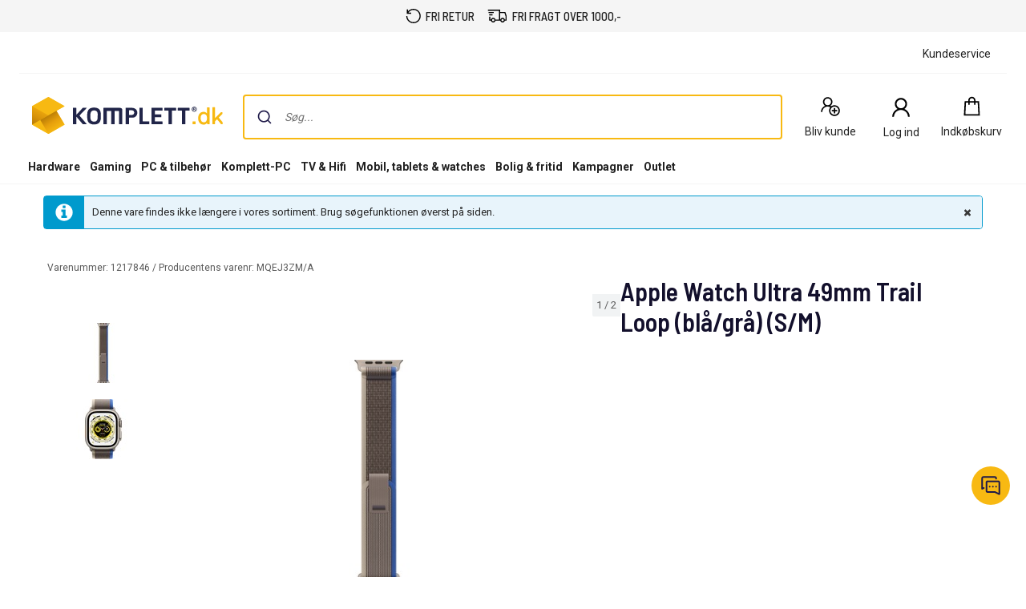

--- FILE ---
content_type: text/javascript; charset=utf-8
request_url: https://www.komplett.dk/iojs/5.2.2/logo.js
body_size: 146
content:
/*
 Copyright(c) 2018, iovation, inc. All rights reserved. 80808bae-d4c3-47ac-9929-5d77264d823c
*/
(function c(){var a=window,b=a.io_global_object_name||"IGLOO",a=a[b]=a[b]||{},a=a.fp=a.fp||{},b=a.io_ddp;if(a.logoMain)return!1;a.logoMain=c;a.logoVer="5.2.2";b&&b._if_ubb&&(b._CTOKEN="N2okuUJHWD//h+Uv1LAQhrY50Bx8JDZvh34CXuXceaQ=",b._if_ubb());try{a.api.io_bb.add("LID","NchG81t6TMw+ru67HMUU3Q")}catch(d){}})();


--- FILE ---
content_type: application/javascript
request_url: https://www.komplett.dk/qW_noh74-5/nPZN/EC1RrC/h59zbJQ1N7uJJGYE/Fl0XSl4/DRsgJUh/qJV4B
body_size: 173678
content:
(function(){if(typeof Array.prototype.entries!=='function'){Object.defineProperty(Array.prototype,'entries',{value:function(){var index=0;const array=this;return {next:function(){if(index<array.length){return {value:[index,array[index++]],done:false};}else{return {done:true};}},[Symbol.iterator]:function(){return this;}};},writable:true,configurable:true});}}());(function(){VV();ZIX();HgX();var Pn=function(mR){var US='';for(var zT=0;zT<mR["length"];zT++){US+=mR[zT]["toString"](16)["length"]===2?mR[zT]["toString"](16):"0"["concat"](mR[zT]["toString"](16));}return US;};var zR=function(mO){if(mO==null)return -1;try{var bS=0;for(var DR=0;DR<mO["length"];DR++){var D2=mO["charCodeAt"](DR);if(D2<128){bS=bS+D2;}}return bS;}catch(G2){return -2;}};var qh=function(){return Jg.apply(this,[ZQ,arguments]);};var r7=function(kg){var Gn=['text','search','url','email','tel','number'];kg=kg["toLowerCase"]();if(Gn["indexOf"](kg)!==-1)return 0;else if(kg==='password')return 1;else return 2;};var Zc=function(){return wS.apply(this,[TX,arguments]);};var wI=function Xt(SO,m2){'use strict';var P7=Xt;switch(SO){case cW:{return this;}break;case TW:{var xq=m2[zW];return typeof xq;}break;case Dk:{var mI=m2[zW];var vg=m2[SW];var W6=m2[YQ];Et.push(T0);try{var FT=Et.length;var bh=q7(q7(zW));var Uc;return Uc=RT(HE,[tO(typeof On()[dc(qt)],'undefined')?On()[dc(DO)].apply(null,[Fq,c6,D6,vS]):On()[dc(S6)].call(null,Cq,gg,mS,Fh),I7()[M7(J2)].apply(null,[w2,fK,tg,Kq]),VT()[MS(NT)](xU,pK,jh),mI.call(vg,W6)]),Et.pop(),Uc;}catch(FU){Et.splice(WT(FT,UU),Infinity,T0);var F7;return F7=RT(HE,[On()[dc(DO)](Fq,c6,wR,vS),L0()[Fg(sg)].call(null,Qg,FR,qO,q7(q7(UU)),hn,vS),VT()[MS(NT)].call(null,AS,pK,jh),FU]),Et.pop(),F7;}Et.pop();}break;case VW:{return this;}break;case rd:{var p6=m2[zW];Et.push(ft);var Fm=q5[L0()[Fg(d7)](Mg,vU,Bq,rO,Jn,jq)](p6);var Lc=[];for(var vm in Fm)Lc[VT()[MS(Fq)](xU,PN,U6)](vm);Lc[tO(typeof VT()[MS(j2)],Ch([],[][[]]))?VT()[MS(Sc)](jS,N3,C2):VT()[MS(UU)](Hn,Gm,hK)]();var VO;return VO=function Aq(){Et.push(xm);for(;Lc[tt(typeof VT()[MS(XK)],'undefined')?VT()[MS(UU)].apply(null,[n2,J7,s2]):VT()[MS(d7)](FR,tS,ZI)];){var mg=Lc[tt(typeof L0()[Fg(NT)],Ch(tt(typeof qn()[vK(UU)],Ch('',[][[]]))?qn()[vK(m6)](TO,vT,hn):qn()[vK(DO)].apply(null,[En,X2,HI]),[][[]]))?L0()[Fg(X2)](l6,q7(q7({})),Dq,qO,tg,s2):L0()[Fg(U7)](FO,V6,Mg,j2,sU,Gt)]();if(Vg(mg,Fm)){var ph;return Aq[Tn()[cO(n0)].call(null,FK,QI)]=mg,Aq[VT()[MS(AS)].call(null,nh,KU,Pm)]=q7(UU),Et.pop(),ph=Aq,ph;}}Aq[VT()[MS(AS)](En,KU,Pm)]=q7(zU[Mg]);var dR;return Et.pop(),dR=Aq,dR;},Et.pop(),VO;}break;case PY:{var fh=m2[zW];Et.push(gT);var wm;return wm=fh&&LM(Tn()[cO(nh)](Ag,cS),typeof q5[qn()[vK(j2)](q7(d7),gS,hI)])&&tt(fh[Tn()[cO(DO)](tn,fT)],q5[qn()[vK(j2)](Bq,gS,hI)])&&tO(fh,q5[qn()[vK(j2)].apply(null,[Fq,gS,hI])][I7()[M7(rq)](ZS,FR,X2,q7(UU))])?I7()[M7(V6)](GR,q7(q7({})),nU,vU):typeof fh,Et.pop(),wm;}break;case Hp:{var HR=m2[zW];var Ht;Et.push(X2);return Ht=RT(HE,[qn()[vK(C2)](Qh,b7,OS),HR]),Et.pop(),Ht;}break;case TX:{var gn=m2[zW];var J0=m2[SW];var sn=m2[YQ];Et.push(YI);gn[J0]=sn[tO(typeof Tn()[cO(F6)],Ch('',[][[]]))?Tn()[cO(n0)](FK,N2):Tn()[cO(X2)](sO,Jm)];Et.pop();}break;case S4:{Et.push(t6);this[VT()[MS(AS)](q7(q7(UU)),z6,Pm)]=q7(d7);var Hc=this[On()[dc(xS)](Kq,Ut,Sc,g2)][d7][VT()[MS(C2)].apply(null,[bt,gU,NK])];if(tt(tt(typeof L0()[Fg(rq)],Ch([],[][[]]))?L0()[Fg(X2)].call(null,m6,UI,rt,n6,CO,G0):L0()[Fg(sg)].call(null,l6,C2,qO,K2,hn,g2),Hc[On()[dc(DO)].apply(null,[Fq,c6,X2,g2])]))throw Hc[VT()[MS(NT)](sg,bT,jh)];var Rm;return Rm=this[Tn()[cO(IO)].call(null,LR,Vq)],Et.pop(),Rm;}break;case ZQ:{var wn=m2[zW];var W2=m2[SW];var zh=m2[YQ];return wn[W2]=zh;}break;}};var mU=function(){return jn.apply(this,[XN,arguments]);};var l2=function(){return ["\x6c\x65\x6e\x67\x74\x68","\x41\x72\x72\x61\x79","\x63\x6f\x6e\x73\x74\x72\x75\x63\x74\x6f\x72","\x6e\x75\x6d\x62\x65\x72"];};var p2=function(){return jn.apply(this,[YQ,arguments]);};var Kh=function(pO,Mm){return pO^Mm;};var Vm=function(){Vn=[];};var Om=function Y6(Uj,s8){'use strict';var sx=Y6;switch(Uj){case Jd:{return this;}break;case V:{Et.push(jj);var rC;return rC=VT()[MS(Hn)](Wf,cm,cL),Et.pop(),rC;}break;case QQ:{var Hx=s8[zW];Et.push(tA);var Ts=q5[L0()[Fg(d7)](dx,Wf,Bq,l6,Jn,TB)](Hx);var KB=[];for(var ks in Ts)KB[VT()[MS(Fq)].apply(null,[FO,nw,U6])](ks);KB[VT()[MS(Sc)](pv,Yc,C2)]();var Qr;return Qr=function vl(){Et.push(kx);for(;KB[VT()[MS(d7)].call(null,Wf,bA,ZI)];){var IC=KB[L0()[Fg(U7)].apply(null,[l6,q7(UU),Mg,rO,sU,r8])]();if(Vg(IC,Ts)){var mA;return vl[Tn()[cO(n0)](FK,EJ)]=IC,vl[VT()[MS(AS)].call(null,FO,gs,Pm)]=q7(zU[Fq]),Et.pop(),mA=vl,mA;}}vl[VT()[MS(AS)](wR,gs,Pm)]=q7(zU[Mg]);var dJ;return Et.pop(),dJ=vl,dJ;},Et.pop(),Qr;}break;case IE:{Et.push(X8);this[VT()[MS(AS)].call(null,q7({}),dB,Pm)]=q7(d7);var L9=this[tO(typeof On()[dc(qx)],'undefined')?On()[dc(xS)].apply(null,[Kq,Ut,W9,dL]):On()[dc(S6)](BG,Zj,rr,xG)][d7][tO(typeof VT()[MS(fv)],Ch('',[][[]]))?VT()[MS(C2)](ff,Z9,NK):VT()[MS(UU)](xU,HB,Hf)];if(tt(L0()[Fg(sg)](j2,CC,qO,CB,hn,dL),L9[On()[dc(DO)](Fq,c6,X2,dL)]))throw L9[VT()[MS(NT)](q7(q7(d7)),F9,jh)];var Yr;return Yr=this[Tn()[cO(IO)](LR,xJ)],Et.pop(),Yr;}break;case SW:{var hj=s8[zW];var f1=s8[SW];var vC;Et.push(Fx);var AD;var Ys;var vJ;var d8=qn()[vK(En)](D6,ff,jC);var rL=hj[Tn()[cO(Pj)](Ss,xI)](d8);for(vJ=d7;hl(vJ,rL[VT()[MS(d7)](q7(q7(d7)),nL,ZI)]);vJ++){vC=Gf(hL(J8(f1,DO),zU[m6]),rL[tt(typeof VT()[MS(tg)],'undefined')?VT()[MS(UU)].call(null,nh,hn,mv):VT()[MS(d7)](q7(q7({})),nL,ZI)]);f1*=QM[VT()[MS(tr)](F6,Lm,BK)]();f1&=zU[S6];f1+=zU[bt];f1&=zU[sg];AD=Gf(hL(J8(f1,DO),zU[m6]),rL[tO(typeof VT()[MS(m6)],'undefined')?VT()[MS(d7)](K2,nL,ZI):VT()[MS(UU)].call(null,Kq,lD,OG)]);f1*=zU[Kq];f1&=zU[S6];f1+=QM[VT()[MS(qt)](q7(q7(d7)),mV,dA)]();f1&=zU[sg];Ys=rL[vC];rL[vC]=rL[AD];rL[AD]=Ys;}var ds;return ds=rL[tO(typeof I7()[M7(j2)],Ch('',[][[]]))?I7()[M7(nh)](Kl,U7,ff,FR):I7()[M7(Bq)].apply(null,[Dj,Qg,SD,C2])](d8),Et.pop(),ds;}break;case Gb:{var AJ=s8[zW];Et.push(hC);if(tO(typeof AJ,qn()[vK(tr)].apply(null,[Pj,SL,R2]))){var n1;return n1=qn()[vK(DO)].call(null,IO,X2,hK),Et.pop(),n1;}var OD;return OD=AJ[On()[dc(jS)](rq,OJ,Pj,E1)](new (q5[VT()[MS(R1)].apply(null,[sg,AT,LB])])(On()[dc(nh)](UU,xS,Wl,LG),L0()[Fg(jS)](Qg,Vs,UU,tr,mG,IL)),VT()[MS(IB)].call(null,UI,KO,Qv))[On()[dc(jS)](rq,OJ,rq,E1)](new (q5[VT()[MS(R1)](KJ,AT,LB)])(E9()[YJ(n0)].apply(null,[Zv,rw,K8,q7(q7([])),Fq]),L0()[Fg(jS)].call(null,Qg,fK,UU,qt,mG,IL)),qn()[vK(R1)](qx,rq,ZS))[tt(typeof On()[dc(nh)],Ch(tO(typeof qn()[vK(X2)],Ch([],[][[]]))?qn()[vK(DO)](kf,X2,hK):qn()[vK(m6)](MC,Tx,zB),[][[]]))?On()[dc(S6)](Mj,EA,bt,UD):On()[dc(jS)].apply(null,[rq,OJ,l6,E1])](new (q5[VT()[MS(R1)](jS,AT,LB)])(I7()[M7(fv)].apply(null,[Y8,CB,qx,zA]),L0()[Fg(jS)](Wf,CK,UU,OA,mG,IL)),tO(typeof I7()[M7(mS)],Ch([],[][[]]))?I7()[M7(mS)](Gt,qB,HB,dA):I7()[M7(Bq)](VJ,tg,T8,n2))[On()[dc(jS)](rq,OJ,C8,E1)](new (q5[tO(typeof VT()[MS(vj)],'undefined')?VT()[MS(R1)](q7(q7(d7)),AT,LB):VT()[MS(UU)](V6,RG,Dv)])(L0()[Fg(nh)](vU,KJ,Fq,IB,N1,K8),tt(typeof L0()[Fg(sg)],Ch([],[][[]]))?L0()[Fg(X2)].call(null,D6,K2,XL,q7([]),qJ,gv):L0()[Fg(jS)](FR,C2,UU,CB,mG,IL)),tO(typeof Tn()[cO(Pj)],'undefined')?Tn()[cO(CB)](jh,xA):Tn()[cO(X2)](EJ,BG))[On()[dc(jS)](rq,OJ,qB,E1)](new (q5[tO(typeof VT()[MS(mS)],'undefined')?VT()[MS(R1)](MC,AT,LB):VT()[MS(UU)](q7(q7(d7)),Ix,lj)])(On()[dc(tr)].call(null,Fq,Ur,Jx,K8),L0()[Fg(jS)](qt,CB,UU,FO,mG,IL)),I7()[M7(qB)].apply(null,[Ph,AS,OB,R1]))[tO(typeof On()[dc(Fq)],'undefined')?On()[dc(jS)](rq,OJ,OA,E1):On()[dc(S6)](PC,fJ,xD,L8)](new (q5[VT()[MS(R1)](q7(d7),AT,LB)])(qn()[vK(IB)](q7(q7(UU)),mS,LK),L0()[Fg(jS)].call(null,Af,CC,UU,Pj,mG,IL)),qn()[vK(wR)].call(null,q7(q7({})),C1,zr))[tO(typeof On()[dc(nh)],Ch(qn()[vK(DO)](Ml,X2,hK),[][[]]))?On()[dc(jS)](rq,OJ,qt,E1):On()[dc(S6)](HB,qs,n6,tl)](new (q5[VT()[MS(R1)](En,AT,LB)])(tO(typeof L0()[Fg(U7)],'undefined')?L0()[Fg(tr)].apply(null,[fv,q7(q7([])),Bq,vU,mG,K8]):L0()[Fg(X2)](vG,qx,JJ,q7(d7),x8,bG),L0()[Fg(jS)](U7,S6,UU,ql,mG,IL)),qn()[vK(fv)].apply(null,[sf,vU,m9]))[On()[dc(jS)](rq,OJ,Wl,E1)](new (q5[tt(typeof VT()[MS(U7)],'undefined')?VT()[MS(UU)].apply(null,[NK,Ux,LC]):VT()[MS(R1)].call(null,CB,AT,LB)])(qn()[vK(mS)].apply(null,[qO,UI,Mc]),L0()[Fg(jS)].call(null,Sc,bt,UU,q7([]),mG,IL)),I7()[M7(IO)](Hh,En,cD,rq))[tt(typeof I7()[M7(IO)],Ch([],[][[]]))?I7()[M7(Bq)](GK,MG,WJ,W9):I7()[M7(R1)](Uv,mS,H8,IB)](d7,r9),Et.pop(),OD;}break;case wP:{var gG=s8[zW];var XB=s8[SW];Et.push(Us);var f9;return f9=Ch(q5[tO(typeof I7()[M7(IO)],'undefined')?I7()[M7(DO)](l1,G1,ZB,fv):I7()[M7(Bq)].apply(null,[Hf,OA,mC,bt])][Tn()[cO(Wf)](nA,Q8)](Vw(q5[I7()[M7(DO)](l1,TO,ZB,gS)][Tn()[cO(FO)](jS,wB)](),Ch(WT(XB,gG),UU))),gG),Et.pop(),f9;}break;case VW:{var Y9=s8[zW];Et.push(FC);var Av=new (q5[qn()[vK(CB)](rw,hr,Nc)])();var ZL=Av[qn()[vK(Wf)].apply(null,[q7(q7([])),xD,l9])](Y9);var TC=qn()[vK(DO)](fK,X2,IS);ZL[tt(typeof I7()[M7(MG)],'undefined')?I7()[M7(Bq)](EA,dx,X2,gJ):I7()[M7(NT)].apply(null,[Rf,D6,pj,j2])](function(bf){Et.push(bt);TC+=q5[VT()[MS(DO)](sf,Gm,tG)][Tn()[cO(qt)](bG,ML)](bf);Et.pop();});var dv;return dv=q5[VT()[MS(jS)].call(null,mS,pS,En)](TC),Et.pop(),dv;}break;case kk:{var w9;Et.push(G8);return w9=q5[tt(typeof I7()[M7(lf)],'undefined')?I7()[M7(Bq)].apply(null,[VL,vU,f8,q7(q7(UU))]):I7()[M7(CK)](WO,IB,Rr,NK)][I7()[M7(CB)](hg,OA,OL,qt)],Et.pop(),w9;}break;case HV:{var Jj;Et.push(Ps);return Jj=new (q5[qn()[vK(FO)](n6,jh,t7)])()[On()[dc(vU)](U7,hB,D6,qc)](),Et.pop(),Jj;}break;}};var YB=function(O9){return +O9;};var Jg=function Hr(Qw,EL){var h9=Hr;for(Qw;Qw!=Ak;Qw){switch(Qw){case wW:{if(hl(bC,zG.length)){do{Tn()[zG[bC]]=q7(WT(bC,X2))?function(){return RT.apply(this,[ZQ,arguments]);}:function(){var LJ=zG[bC];return function(cf,hJ){var Zl=nC(cf,hJ);Tn()[LJ]=function(){return Zl;};return Zl;};}();++bC;}while(hl(bC,zG.length));}Qw=Ak;}break;case sp:{return kw;}break;case Rk:{return jn(kk,[S1]);}break;case IE:{var Y1=EL[zW];var kw=Ch([],[]);Qw=sp;var kD=WT(Y1.length,UU);while(MD(kD,d7)){kw+=Y1[kD];kD--;}}break;case YW:{Qw+=Bb;for(var Vv=WT(kL.length,UU);MD(Vv,d7);Vv--){var nG=Gf(WT(Ch(Vv,Wv),Et[WT(Et.length,UU)]),X9.length);var Sw=gC(kL,Vv);var Dw=gC(X9,nG);S1+=xf(rd,[wr(hL(jG(Sw),Dw),hL(jG(Dw),Sw))]);}}break;case rd:{Qw-=PY;var N8=EL[zW];j8.hV=Hr(IE,[N8]);while(hl(j8.hV.length,gQ))j8.hV+=j8.hV;}break;case dY:{Et.push(Us);RC=function(m1){return Hr.apply(this,[rd,arguments]);};jn(v5,[l6,pj,TA]);Et.pop();Qw-=Y5;}break;case AY:{var xB=EL[zW];var Wv=EL[SW];var X9=sB[En];var S1=Ch([],[]);var kL=sB[xB];Qw+=bd;}break;case K3:{if(hl(NA,sJ.length)){do{I7()[sJ[NA]]=q7(WT(NA,Bq))?function(){return RT.apply(this,[IE,arguments]);}:function(){var El=sJ[NA];return function(Jr,ms,XA,Ms){var Ex=mU(Jr,fv,XA,fv);I7()[El]=function(){return Ex;};return Ex;};}();++NA;}while(hl(NA,sJ.length));}Qw=Ak;}break;case XN:{Qw+=tZ;var zG=EL[zW];zf(zG[d7]);var bC=d7;}break;case Ud:{Qw=Ak;ps=[Fq,F1(En),d7,d7,d7,bt,F1(X2),Mg,F1(Fq),F1(rq),n0,F1(n0),F1(UU),dA,Kq,F1(Wl),Qh,UU,qO,F1(Qg),dA,S6,F1(n0),sg,F1(U7),UU,Kq,F1(rq),U7,F1(U7),m6,Bq,F1(AS),Af,[Mg],[UU],F1(V6),IB,F1(UU),F1(qO),UU,F1(UU),Fq,UU,F1(sg),bt,Fq,F1(j2),xS,UU,F1(NT),[S6],F1(Pj),Jx,tr,F1(J2),J2,F1(Bq),UU,F1(n0),DO,F1(C2),V6,d7,X2,xS,d7,F1(UU),Fq,UU,F1(nh),S6,F1(n6),C2,F1(S6),UU,Ox,F1(S6),xS,F1(DO),[m6],F1(fv),fK,F1(qO),Ml,tr,nh,F1(R1),F1(lf),GC,Bq,F1(R9),fK,F1(qO),F1(X2),TO,F1(Lw),qO,NK,F1(dA),F1(UU),F1(m6),F1(UU),fK,F1(qO),m6,n6,F1(S6),bt,Mg,F1(S6),F1(UU),F1(FR),Pj,X2,Ox,d7,F1(U7),vU,F1(tG),S6,F1(n0),DO,TO,F1(rr),V6,S6,F1(U7),Mg,d7,F1(S6),F1(ff),C8,qx,UU,F1(qO),tr,F1(m6),DO,F1(Qg),[Fq],F1(Bq),tr,jS,qO,F1(Kq),S6,DO,F1(Fq),F1(Wl),rr,[S6],F1(ff),Sc,En,F1(S6),vU,F1(tr),sg,F1(F6),[Fq],F1(Qh),C8,wR,F1(S6),F1(sg),bt,F1(Fq),F1(Bq),F1(Vs),C2,Af,qO,F1(Mg),F1(Lw),C2,Af,F1(rq),j2,F1(U7),U7,rq,n0,F1(Mg),Fq,d7,F1(C8),KJ,F1(m6),F1(X2),X2,qO,F1(G1),ql,F1(Fq),F1(Mg),F1(S6),nh,F1(n0),F1(UU),n0,rq,F1(m6),Fq,F1(qO),qO,Kq,F1(Mg),F1(n0),nh,F1(U7),qO,F1(KJ),R1,F1(qt),X2,S6,Fq,F1(S6),Bq,F1(UU),d7,nh,F1(sg),xS,F1(xS),n0,[UU],F1(fK),Af,[Mg],F1(UU),F1(rr),n6,Mg,F1(MC),U7,xS,UU,F1(S6),qO,F1(rq),UU,F1(X2),bt,F1(S6),UU,F1(j2),F1(Mg),F1(m6),F1(Bq),C2,F1(X2),Mg,F1(UU),F1(UU),F1(m6),m6,Bq,F1(sg),xS,F1(Mg),F1(UU),F1(UU),qO,F1(xS),F1(U7),U7,nh,F1(Fq),d7,IB,F1(qO),F1(UI),V6,F1(m6),[Mg],[DO],dD,DO,F1(X2),UU,F1(Qg),F6,F1(sg),n0,UU,F1(Mg),F1(Fq),F1(Qh),ff,F1(ff),QC,X2,F1(m6),[Mg],[DO],rw,F1(qt),S6,m6,F1(j2),F1(mS),F1(bt),fK,F1(C8),Ml,Bq,F1(jS),qO,F1(vU),UI,F1(Bq),qO,Bq,F1(UU),UU,n0,F1(nh),X2,qO,F1(KJ),Ox,F1(U7),m6,Bq,qt,F1(qt),DO,Mg,F1(qt),jS,F1(qO),j2,F1(bt),F1(m6),F1(m6),UU,U7,F1(sg),F1(Bq),X2,F1(qx),Af,nh,F1(nh),F1(Kq),U7,F1(UU),F1(Mg),F1(Bq),tr,F1(qt),S6,DO,F1(m6),qO,F1(X2),n0,F1(Hn),NT,F1(rq),DO,[m6],F1(Ox),mS,F1(n2),nh,bt,F1(DO),F1(bt),n0,m6,F1(sg),UU,Kq,F1(rq),F1(UU),F1(tr),En,m6,F1(xS),X2,qO,F1(jS),F1(Mg),qO,qO,F1(n0),nh,F1(bt),F1(S6),F1(n0),Mg,Kq,F1(Kq),U7,F1(qt),Mg,m6,UU,UU,F1(J2),nh,bt,F1(DO),m6,Mg,F1(qO),F1(xS),tr,X2,F1(nh),S6,F1(Fq),S6,F1(n0),U7,UU,F1(xS),F1(DO),rq,F1(UU),F1(m6),UU,DO,Fq,F1(En),X2,F1(En),S6,S6,F1(rq),F1(Mg),Mg,UU,DO,F1(m6),n0,UU,Kq,UU,F1(qO),Mg,rq,UU,F1(X2),F1(m6),qO,F1(rq),X2,F1(Mg),nh,Bq,F1(n2),qx,F1(qO),d7,UU,m6,F1(qO),F1(Jx),Ml,d7,F1(S6),sg,F1(Hn),MC,jS,F1(xS),UU,F1(X2),F1(sg),d7,n0,S6,F1(Fq),qO,Bq,F1(qt),UU,jS,F1(U7),[d7],UU,UU,UU,UU,UU,UU,UU,UU,UU,UU,UU,UU,rq,[d7],UU,UU,UU,UU,UU,UU,UU,UU,UU,UU,UU,UU,F1(ZG),UU,UU,UU,UU,UU,UU,UU,UU,UU,F1(xS),Fq,xS,rq,F1(DO),F1(S6),Mg,sg,F1(Fq),m6,F1(xS),X2,qO,qO,F1(UI),U7,xS,UU,X2,F1(Mg),F1(X2),Mg,Fq,Bq,F1(Hn),d7,UU,DO,AS,F1(n2),Ml,F1(UI),AS,F1(m6),F1(Jx),m6,Mg,Ml,F1(En),F1(qt),UU,Bq,F1(Af),Af,F1(Fq),NT,F1(MC),qt,F1(vU),DO,F1(UI),TO,F1(sg),rq,F1(MC),F1(qO),KJ,F1(NK),fK,Hn,F1(X2),F1(ql),UU,Fq,Af,F1(ql),rq,S6,F1(Bq),F1(m6),xS,d7,d7,tr,F1(xS),rq,F1(rq),m6,F1(qO),bt,F1(DO),F1(xS),Bq,U7,F1(qt),S6,m6,F1(tr),nh,F1(n0),NT,tr,F1(UU),F1(qO),F1(m6),Mg,Mg,d7,F1(sg),DO,X2,rq,F1(U7),F1(En),n2,F1(n0),DO,F1(jS),F1(Mg),F1(Ml),qO,Bq,nh,m6,F1(Kq),UU,sg,F1(sg),sg,F1(X2),F1(xS),F1(UU),F1(Jx),m6,F1(S6),Af,F1(Fq),n0,F1(Af),Pj,U7,F1(qt),F1(X2)];}break;case GV:{WA=[[UU,UU,UU,UU,UU,UU,UU,UU,UU,UU,UU,UU,UU],[F1(MG),NT,Bq,F1(X2),F1(DO),n0,F1(X2),F1(m6),F1(Bq)],[],[Fq,F1(Fq),S6],[Sc,En,m6,F1(xS),F1(vj),CK,qO],[],[],[],[F1(S6),sg,F1(U7),F1(GC)],[F1(DO),m6,Bq,F1(UU)],[],[vU,F1(UU),qO,F1(DO)],[],[]];Qw=Ak;}break;case vW:{Qw=Ak;return [Fq,rq,F1(U7),sg,qO,d7,F1(m6),sg,F1(ql),Af,Fq,F1(X2),UU,bt,G1,F1(X2),F1(S6),F1(Ml),tr,sg,F1(sg),Bq,F1(X2),sg,Kq,F1(sg),Mg,F1(DO),[S6],m6,F1(j2),xS,F1(S6),jS,KJ,Mg,F1(rq),F1(nh),nh,F1(Fq),Mg,UU,sg,F1(Ml),QC,F1(n0),nh,F1(bt),F1(n2),F1(xS),bt,F1(Ml),GC,nh,F1(DO),F1(rq),m6,F1(sg),xS,F1(fv),m6,C2,F1(m6),F1(CB),F1(bt),j2,UU,F1(U7),J2,UI,F1(Mg),F1(pv),jS,F1(X2),X2,Mg,F1(qt),j2,DO,X2,F1(Kq),d7,Kq,F1(Kq),d7,F1(j2),NT,Bq,rq,F1(tg),G1,[S6],F1(Mg),F1(qO),F1(qx),G1,F1(rq),U7,F1(U7),X2,U7,F1(n0),sg,F1(rr),rr,d7,F1(Mg),Mg,C8,F1(bt),F1(Bq),DO,F1(fK),[bt],F1(GC),Sc,En,m6,F1(xS),F1(vj),CK,qO,tr,F1(n0),F1(j2),[sg],X2,F1(sg),S6,F1(Fq),F1(S6),X2,X2,X2,Bq,F1(X2),F1(xS),qO,F1(m6),F1(S6),F1(m6),d7,qO,qO,Kq,F1(nh),UU,F1(S6),sg,F1(U7),F1(n0),Bq,F1(X2),F1(Mg),Kq,m6,F1(Mg),m6,Kq,F1(X2),F1(xS),sg,F1(Ox),J2,F1(X2),m6,Bq,F1(Sc),Af,nh,F1(nh),F1(rq),F1(UU),F1(bt),jS,F1(DO),F1(Bq),F1(UU),Ml,F1(sg),F1(sg),m6,F1(Kq),UU,sg,F1(sg),sg,sg,F1(DO),F1(jS),F1(Mg),qO,qO,MG,F1(X2),UU,F1(qO),F1(X2),F1(AS),Ox,F1(U7),m6,Bq,DO,F1(Bq),tr,F1(m6),X2,F1(sg),xS,d7,F1(S6),UU,F1(Mg),xS,bt,Bq,F1(rq),Bq,F1(X2),rq,F1(n0),jS,d7,Fq,F1(DO),Mg,F1(xS),F1(sg),DO,X2,rq,F1(U7),F1(lf),[d7],F1(n0),U7,F1(Kq),F1(DO),U7,n0,X2,F1(Ox),Hn,F1(NT),G1,F1(AS),J2,F1(Mg),F1(X2),UU,bt,F1(sg),qt,F1(J2),qt,sg,F1(qO),F1(pv),Fq,F1(X2),Mg,d7,F1(UI),[d7],UU,Pj,F1(qt),jS,sg,Fq,F1(sg),F1(Bq),X2,F1(xS),vU,Mg,F1(rq),F1(Bq),sg,F1(lf),nh,X2,X2,Kq,UU,F1(X2),F1(U7),nh,F1(S6),Bq,F1(UU),X2,d7,X2,S6,Fq,jS,n0,F1(X2),rq,F1(IB),n6,Bq,F1(X2),F1(m6),F1(Fq),xS,Fq,F1(Fq),F1(tr),n2,F1(X2),F1(bt),DO,qO,F1(En),nh,bt,Fq,F1(j2),xS,UU,F1(qO),rq,F1(Kq),d7,sg,F1(S6),jS,UU,F1(Af),Kq,nh,F1(S6),m6,F1(Ox),n2,F1(rq),sg,X2,UU,F1(nh),U7,X2,F1(lf),[sg],DO,F1(X2),qO,F1(rq),d7,[X2],d7,Fq,qO,Kq,xD,F1(l6),rq,F1(bt),UU,nh,nh,F1(S6),sg,F1(U7),F1(GC),KJ,n6,F1(Mg),F1(Fq),m6,Bq,F1(UU),F1(m6),nh,F1(Fq),F1(X2),n0,F1(qx),qx,F1(qO),Mg,F1(U7),Bq,F1(X2),F1(j2),Ml,F1(bt),F1(Mg),nh,F1(n0),xS,F1(UU),Fq,F1(sg),F1(Fq),Mg,qt,F1(Bq),UU,F1(nh),nh,F1(n0),F1(X2),[DO],S6,Fq,F1(DO),F1(rq),F1(sg),Kq,F1(Kq),F1(rq),rq,Mg,F1(Mg),S6,qO,F1(Pj),[DO],F1(X2),n0,F1(lf),[bt],qt,F1(S6),F1(UU),F1(m6),F1(Pj),fK,d7,sg,F1(xS),n0,F1(UU),F1(xS),Kq,Fq,Kq,F1(C2),MC,m6,F1(m6),sg,F1(U7),nh,F1(qO),Mg,F1(C2),Hn,F1(rq),F1(S6),U7,F1(S6),Bq,F1(UU),sg,F1(S6),qt,X2,S6,F1(AS),X2,F1(U7),sg,qt,d7,sg,F1(Hn),C2,F1(UU),d7,F1(m6),F1(X2),U7,F1(S6),Bq,F1(UU),F1(DO),F1(UU),qO,F1(DO),F1(Af),qx,U7,F1(sg),F1(Bq),X2,xS,d7,[X2],Bq,U7,F1(qt),S6,m6,F1(tr),nh,F1(n0),bt,d7,F1(Fq),Mg,F1(IO),F1(S6),d7,F1(S6),sg,F1(rq),F1(n0),xS,UU,F1(S6),U7,F1(Kq),Fq,F1(qO),X2,X2,F1(sg),rq,Mg,F1(rq),F1(X2),n0,F1(Hn),R1,F1(Fq),F1(n0),m6,qO,F1(Kq),Bq,F1(UU),Kq,F1(bt),F1(Mg),d7,qO,F1(S6),U7,F1(UU),F1(X2),Mg,F1(xS),Mg,UU,m6,F1(Kq)];}break;case ZQ:{Qw=K3;var sJ=EL[zW];BA(sJ[d7]);var NA=d7;}break;case Cp:{Qw-=T4;return [[Ox,F1(U7),m6,Bq,F1(AS),Af,Kq,UU,F1(n0),m6,F1(m6),sg],[],[vU,F1(jS),F1(Mg),X2,xS,F1(m6),sg,F1(U7),sg,F1(nh)],[],[],[],[],[],[qO,F1(rq),sg,F1(rq),F1(X2)],[],[],[DO,F1(qt),S6],[qt,Fq,F1(DO)],[MC,F1(U7),X2]];}break;}}};var j8=function(){return jn.apply(this,[v5,arguments]);};var lJ=function(Cj,I1){return Cj/I1;};var tO=function(KL,qC){return KL!==qC;};var q7=function(Qx){return !Qx;};var T1=function Kr(mj,k8){'use strict';var O8=Kr;switch(mj){case jY:{Et.push(nJ);if(q7(q5[VT()[MS(S6)].apply(null,[vG,nJ,gL])][E9()[YJ(ql)].call(null,Sr,vG,pr,X2,nh)])){var Xw=tt(typeof q5[VT()[MS(S6)](D6,nJ,gL)][Tn()[cO(tl)](cL,Ph)],qn()[vK(U7)](l6,Mg,Xj))?I7()[M7(Mg)].call(null,Ym,D6,Gr,j2):tt(typeof E9()[YJ(G1)],'undefined')?E9()[YJ(Fq)].call(null,bT,gJ,S6,q7(UU),XC):E9()[YJ(nh)](AC,sf,p9,ql,X2);var FB;return Et.pop(),FB=Xw,FB;}var wA;return wA=tO(typeof I7()[M7(C2)],Ch([],[][[]]))?I7()[M7(F6)].apply(null,[Dm,MG,lx,Is]):I7()[M7(Bq)](cw,UI,Z1,qB),Et.pop(),wA;}break;case GN:{Et.push(Px);var t9=L0()[Fg(Mg)](xS,q7({}),UU,ZG,Ws,W1);var K1=q7(SW);try{var Aj=Et.length;var A1=q7(SW);var Sx=d7;try{var kG=q5[tt(typeof I7()[M7(Af)],Ch([],[][[]]))?I7()[M7(Bq)](sf,CC,Fx,q7([])):I7()[M7(tl)](U1,FO,nr,q7([]))][tO(typeof I7()[M7(n2)],'undefined')?I7()[M7(rq)].apply(null,[qv,OA,X2,xD]):I7()[M7(Bq)].call(null,Mr,X2,K9,vG)][qn()[vK(Hn)].call(null,q7(q7(UU)),wR,Ph)];q5[L0()[Fg(d7)](G1,W9,Bq,q7(q7({})),Jn,r8)][qn()[vK(nh)].apply(null,[Af,Xv,FA])](kG)[tO(typeof qn()[vK(OA)],'undefined')?qn()[vK(Hn)](q7(d7),wR,Ph):qn()[vK(m6)](F6,rl,UB)]();}catch(lL){Et.splice(WT(Aj,UU),Infinity,Px);if(lL[VT()[MS(fB)](Wl,XR,gJ)]&&tt(typeof lL[tO(typeof VT()[MS(tG)],Ch([],[][[]]))?VT()[MS(fB)](q7(q7(d7)),XR,gJ):VT()[MS(UU)](bt,Nl,qx)],qn()[vK(tr)](dx,SL,X6))){lL[VT()[MS(fB)].apply(null,[Vs,XR,gJ])][Tn()[cO(Pj)].call(null,Ss,KD)](Tn()[cO(vT)](XK,xL))[I7()[M7(NT)](lC,rw,pj,ff)](function(QG){Et.push(dl);if(QG[VT()[MS(FD)](n2,GA,HB)](VT()[MS(bJ)](Sc,Ll,jS))){K1=q7(q7(SW));}if(QG[VT()[MS(FD)](QC,GA,HB)](VT()[MS(gw)](Sc,pJ,Vr))){Sx++;}Et.pop();});}}t9=tt(Sx,zU[Bq])||K1?I7()[M7(Mg)].call(null,pq,nh,Gr,GC):Tn()[cO(rq)](AS,KA);}catch(EB){Et.splice(WT(Aj,UU),Infinity,Px);t9=qn()[vK(Af)](D6,Vs,Kb);}var s9;return Et.pop(),s9=t9,s9;}break;case Ak:{Et.push(ZD);var g8=I7()[M7(F6)].call(null,nO,W9,lx,tg);try{var xw=Et.length;var jA=q7(q7(zW));g8=tO(typeof q5[On()[dc(n6)](S6,xS,TO,qs)],tt(typeof qn()[vK(Jx)],'undefined')?qn()[vK(m6)](qO,hC,b1):qn()[vK(U7)](CK,Mg,BC))?tt(typeof I7()[M7(vj)],Ch([],[][[]]))?I7()[M7(Bq)](KJ,rr,sf,K2):I7()[M7(Mg)](AO,Kq,Gr,X2):Tn()[cO(rq)](AS,Er);}catch(rB){Et.splice(WT(xw,UU),Infinity,ZD);g8=qn()[vK(Af)].apply(null,[dD,Vs,Am]);}var Bv;return Et.pop(),Bv=g8,Bv;}break;case xW:{Et.push(Pl);var d9=I7()[M7(F6)].apply(null,[U0,qx,lx,tG]);try{var M8=Et.length;var Kf=q7({});d9=q5[VT()[MS(VA)].apply(null,[xD,Ew,Yf])][I7()[M7(rq)](nx,NT,X2,kf)][I7()[M7(j2)](wf,q7(q7([])),Jm,gS)](I7()[M7(vT)].call(null,pC,U7,jS,mS))?I7()[M7(Mg)].apply(null,[wx,R1,Gr,CK]):Tn()[cO(rq)](AS,Ff);}catch(jK){Et.splice(WT(M8,UU),Infinity,Pl);d9=qn()[vK(Af)].apply(null,[Wl,Vs,f6]);}var bj;return Et.pop(),bj=d9,bj;}break;case hM:{Et.push(Qj);var hv=I7()[M7(F6)](Nt,tg,lx,C2);try{var bv=Et.length;var XG=q7(q7(zW));hv=tO(typeof q5[tt(typeof VT()[MS(Qh)],'undefined')?VT()[MS(UU)](Jx,B1,C1):VT()[MS(DG)](K2,rA,UI)],qn()[vK(U7)](MG,Mg,S8))?I7()[M7(Mg)](VI,AS,Gr,n0):tt(typeof Tn()[cO(fB)],Ch([],[][[]]))?Tn()[cO(X2)](WB,Al):Tn()[cO(rq)](AS,dC);}catch(Mf){Et.splice(WT(bv,UU),Infinity,Qj);hv=qn()[vK(Af)].apply(null,[Jx,Vs,CS]);}var fw;return Et.pop(),fw=hv,fw;}break;case V:{Et.push(tJ);var PB=Vg(VT()[MS(MJ)](Pj,dw,FO),q5[VT()[MS(S6)].apply(null,[pv,tJ,gL])])||Fj(q5[tt(typeof Tn()[cO(tg)],Ch('',[][[]]))?Tn()[cO(X2)].call(null,n9,bL):Tn()[cO(ff)].call(null,K2,RJ)][E9()[YJ(n2)].call(null,kB,Qg,bA,OA,xS)],zU[Mg])||Fj(q5[Tn()[cO(ff)](K2,RJ)][tO(typeof Tn()[cO(NT)],Ch([],[][[]]))?Tn()[cO(Lr)](Sf,Ww):Tn()[cO(X2)].call(null,bw,Fq)],d7);var nj=q5[tO(typeof VT()[MS(fv)],Ch('',[][[]]))?VT()[MS(S6)](q7([]),tJ,gL):VT()[MS(UU)](ff,v8,vv)][tt(typeof I7()[M7(qO)],Ch('',[][[]]))?I7()[M7(Bq)](Y8,Fq,wG,Hn):I7()[M7(Lr)](f2,OA,jl,FR)](Tn()[cO(LR)].apply(null,[Yf,NV]))[qn()[vK(Yw)].apply(null,[q7(UU),df,BC])];var h8=q5[VT()[MS(S6)](vj,tJ,gL)][I7()[M7(Lr)](f2,NK,jl,CK)](Tn()[cO(Rr)].call(null,vj,bg))[qn()[vK(Yw)].call(null,rO,df,BC)];var Vl=q5[VT()[MS(S6)].apply(null,[LA,tJ,gL])][I7()[M7(Lr)].apply(null,[f2,tr,jl,Af])](VT()[MS(g9)](bt,tJ,gS))[tO(typeof qn()[vK(J2)],Ch('',[][[]]))?qn()[vK(Yw)].apply(null,[sf,df,BC]):qn()[vK(m6)].call(null,rr,tr,D6)];var tj;return tj=qn()[vK(DO)](n2,X2,kr)[I7()[M7(tg)](dU,Lw,jf,X2)](PB?I7()[M7(Mg)].call(null,G5,KJ,Gr,q7({})):Tn()[cO(rq)](AS,RB),tt(typeof VT()[MS(AS)],Ch([],[][[]]))?VT()[MS(UU)](q7(q7(UU)),gD,fr):VT()[MS(l6)](gS,m9,Cl))[I7()[M7(tg)].apply(null,[dU,qB,jf,l6])](nj?I7()[M7(Mg)].call(null,G5,q7(UU),Gr,Sc):Tn()[cO(rq)](AS,RB),tO(typeof VT()[MS(sf)],'undefined')?VT()[MS(l6)](dA,m9,Cl):VT()[MS(UU)].call(null,dD,Pf,Nf))[I7()[M7(tg)](dU,Qg,jf,mS)](h8?I7()[M7(Mg)].call(null,G5,vj,Gr,Is):Tn()[cO(rq)](AS,RB),VT()[MS(l6)](Mg,m9,Cl))[I7()[M7(tg)](dU,fK,jf,Kq)](Vl?I7()[M7(Mg)].apply(null,[G5,QC,Gr,Af]):tO(typeof Tn()[cO(zA)],'undefined')?Tn()[cO(rq)](AS,RB):Tn()[cO(X2)].apply(null,[q8,NL])),Et.pop(),tj;}break;case tX:{Et.push(b1);try{var VG=Et.length;var jB=q7(SW);var bD=d7;var A9=q5[tt(typeof L0()[Fg(xS)],Ch(qn()[vK(DO)](q7(q7({})),X2,qG),[][[]]))?L0()[Fg(X2)](tG,vU,D8,q7(q7(d7)),Dx,Xs):L0()[Fg(d7)].call(null,vU,wR,Bq,vj,Jn,GD)][qn()[vK(D6)](q7({}),Wj,hm)](q5[VT()[MS(Kq)](fK,nK,V6)],I7()[M7(pj)](HT,Pj,Aw,V6));if(A9){bD++;if(A9[Tn()[cO(n0)].call(null,FK,mn)]){A9=A9[Tn()[cO(n0)](FK,mn)];bD+=Ch(M9(A9[VT()[MS(d7)](q7(q7(UU)),gv,ZI)]&&tt(A9[VT()[MS(d7)](q7(q7(UU)),gv,ZI)],UU),UU),M9(A9[qn()[vK(fK)](tg,MC,YD)]&&tt(A9[qn()[vK(fK)].call(null,Pj,MC,YD)],I7()[M7(pj)](HT,AS,Aw,gS)),zU[X2]));}}var j9;return j9=bD[qn()[vK(Hn)](tG,wR,B0)](),Et.pop(),j9;}catch(kJ){Et.splice(WT(VG,UU),Infinity,b1);var UJ;return UJ=I7()[M7(F6)](HO,q7(d7),lx,Qg),Et.pop(),UJ;}Et.pop();}break;case m5:{var x1=k8[zW];Et.push(tw);var pD;return pD=q5[L0()[Fg(d7)].apply(null,[Sc,W9,Bq,Hn,Jn,V9])][qn()[vK(D6)].call(null,F6,Wj,D7)](q5[Tn()[cO(ff)].apply(null,[K2,DS])][I7()[M7(Sc)](kh,gS,vT,tr)],x1),Et.pop(),pD;}break;case SY:{Et.push(KD);var P1=function(x1){return Kr.apply(this,[m5,arguments]);};var Pr=[tO(typeof VT()[MS(VA)],Ch([],[][[]]))?VT()[MS(FO)](nh,AU,sf):VT()[MS(UU)](Is,nA,NG),tO(typeof qn()[vK(R1)],'undefined')?qn()[vK(fB)](fv,PJ,M2):qn()[vK(m6)](CC,Hf,qj)];var vB=Pr[E9()[YJ(C2)](Pl,W9,C6,wR,Mg)](function(mJ){Et.push(Ns);var DA=P1(mJ);if(q7(q7(DA))&&q7(q7(DA[tO(typeof Tn()[cO(Qh)],'undefined')?Tn()[cO(sg)].call(null,ZI,k2):Tn()[cO(X2)](WC,Kj)]))&&q7(q7(DA[Tn()[cO(sg)](ZI,k2)][qn()[vK(Hn)](gS,wR,hS)]))){DA=DA[tt(typeof Tn()[cO(pv)],Ch([],[][[]]))?Tn()[cO(X2)].apply(null,[XL,fD]):Tn()[cO(sg)].call(null,ZI,k2)][qn()[vK(Hn)](OA,wR,hS)]();var Pv=Ch(tt(DA[L0()[Fg(Ml)](rr,C2,rq,q7({}),fA,YA)](qn()[vK(bJ)].call(null,pv,sg,YS)),F1(UU)),M9(q5[qn()[vK(GC)].apply(null,[jS,Lr,tK])](Fj(DA[L0()[Fg(Ml)].apply(null,[qO,q7(q7({})),rq,q7({}),fA,YA])](qn()[vK(n2)].call(null,G1,CK,w0)),F1(UU))),UU));var Vj;return Et.pop(),Vj=Pv,Vj;}else{var vw;return vw=I7()[M7(F6)].apply(null,[zt,Fq,lx,S6]),Et.pop(),vw;}Et.pop();});var j1;return j1=vB[I7()[M7(nh)].apply(null,[nw,q7(UU),ff,C2])](tO(typeof qn()[vK(tr)],'undefined')?qn()[vK(DO)].call(null,dA,X2,lT):qn()[vK(m6)](q7(q7([])),JJ,NJ)),Et.pop(),j1;}break;case Gb:{Et.push(xU);throw new (q5[tt(typeof I7()[M7(FJ)],Ch('',[][[]]))?I7()[M7(Bq)](HC,NK,V6,gS):I7()[M7(U7)](Lj,Ox,hr,fK)])(I7()[M7(Rr)](YU,CC,U7,kf));}break;}};var F1=function(Yl){return -Yl;};var LM=function(xC,Fs){return xC==Fs;};var nl=function(){return wS.apply(this,[Dk,arguments]);};var wv=function H1(zL,mD){'use strict';var Bj=H1;switch(zL){case TX:{var BB=function(x9,hA){Et.push(O1);if(q7(cr)){for(var tC=d7;hl(tC,zU[rq]);++tC){if(hl(tC,lf)||tt(tC,NT)||tt(tC,zU[DO])||tt(tC,K2)){Tw[tC]=F1(zU[Fq]);}else{Tw[tC]=cr[VT()[MS(d7)].apply(null,[q7(q7(d7)),w2,ZI])];cr+=q5[VT()[MS(DO)](UI,cS,tG)][Tn()[cO(qt)](bG,OT)](tC);}}}var EC=qn()[vK(DO)](vG,X2,YI);for(var sl=d7;hl(sl,x9[VT()[MS(d7)](DO,w2,ZI)]);sl++){var YG=x9[I7()[M7(qO)](ZK,QC,LR,AS)](sl);var Tf=hL(J8(hA,DO),zU[m6]);hA*=zU[Kq];hA&=zU[S6];hA+=zU[bt];hA&=zU[sg];var l8=Tw[x9[tO(typeof qn()[vK(nh)],'undefined')?qn()[vK(Jx)].call(null,q7(q7(UU)),jl,Mh):qn()[vK(m6)].apply(null,[vj,qt,rq])](sl)];if(tt(typeof YG[qn()[vK(Ml)](xU,Jm,IK)],tt(typeof Tn()[cO(sg)],Ch('',[][[]]))?Tn()[cO(X2)](Bx,Aw):Tn()[cO(nh)](Ag,Zg))){var TD=YG[qn()[vK(Ml)](xS,Jm,IK)](d7);if(MD(TD,lf)&&hl(TD,OJ)){l8=Tw[TD];}}if(MD(l8,d7)){var B8=Gf(Tf,cr[VT()[MS(d7)].apply(null,[q7(d7),w2,ZI])]);l8+=B8;l8%=cr[VT()[MS(d7)](zA,w2,ZI)];YG=cr[l8];}EC+=YG;}var WL;return Et.pop(),WL=EC,WL;};var Ql=function(Or){var gr=[0x428a2f98,0x71374491,0xb5c0fbcf,0xe9b5dba5,0x3956c25b,0x59f111f1,0x923f82a4,0xab1c5ed5,0xd807aa98,0x12835b01,0x243185be,0x550c7dc3,0x72be5d74,0x80deb1fe,0x9bdc06a7,0xc19bf174,0xe49b69c1,0xefbe4786,0x0fc19dc6,0x240ca1cc,0x2de92c6f,0x4a7484aa,0x5cb0a9dc,0x76f988da,0x983e5152,0xa831c66d,0xb00327c8,0xbf597fc7,0xc6e00bf3,0xd5a79147,0x06ca6351,0x14292967,0x27b70a85,0x2e1b2138,0x4d2c6dfc,0x53380d13,0x650a7354,0x766a0abb,0x81c2c92e,0x92722c85,0xa2bfe8a1,0xa81a664b,0xc24b8b70,0xc76c51a3,0xd192e819,0xd6990624,0xf40e3585,0x106aa070,0x19a4c116,0x1e376c08,0x2748774c,0x34b0bcb5,0x391c0cb3,0x4ed8aa4a,0x5b9cca4f,0x682e6ff3,0x748f82ee,0x78a5636f,0x84c87814,0x8cc70208,0x90befffa,0xa4506ceb,0xbef9a3f7,0xc67178f2];var sD=0x6a09e667;var vx=0xbb67ae85;var J9=0x3c6ef372;var IJ=0xa54ff53a;var tf=0x510e527f;var X1=0x9b05688c;var lw=0x1f83d9ab;var zj=0x5be0cd19;var vD=D1(Or);var GG=vD["length"]*8;vD+=q5["String"]["fromCharCode"](0x80);var k9=vD["length"]/4+2;var E8=q5["Math"]["ceil"](k9/16);var p1=new (q5["Array"])(E8);for(var HG=0;HG<E8;HG++){p1[HG]=new (q5["Array"])(16);for(var UC=0;UC<16;UC++){p1[HG][UC]=vD["charCodeAt"](HG*64+UC*4)<<24|vD["charCodeAt"](HG*64+UC*4+1)<<16|vD["charCodeAt"](HG*64+UC*4+2)<<8|vD["charCodeAt"](HG*64+UC*4+3)<<0;}}var HJ=GG/q5["Math"]["pow"](2,32);p1[E8-1][14]=q5["Math"]["floor"](HJ);p1[E8-1][15]=GG;for(var D9=0;D9<E8;D9++){var Nx=new (q5["Array"])(64);var Es=sD;var kl=vx;var Tv=J9;var qL=IJ;var Fw=tf;var nf=X1;var BJ=lw;var Iw=zj;for(var Rx=0;Rx<64;Rx++){var jD=void 0,Bl=void 0,sC=void 0,Ef=void 0,k1=void 0,lA=void 0;if(Rx<16)Nx[Rx]=p1[D9][Rx];else{jD=Ev(Nx[Rx-15],7)^Ev(Nx[Rx-15],18)^Nx[Rx-15]>>>3;Bl=Ev(Nx[Rx-2],17)^Ev(Nx[Rx-2],19)^Nx[Rx-2]>>>10;Nx[Rx]=Nx[Rx-16]+jD+Nx[Rx-7]+Bl;}Bl=Ev(Fw,6)^Ev(Fw,11)^Ev(Fw,25);sC=Fw&nf^~Fw&BJ;Ef=Iw+Bl+sC+gr[Rx]+Nx[Rx];jD=Ev(Es,2)^Ev(Es,13)^Ev(Es,22);k1=Es&kl^Es&Tv^kl&Tv;lA=jD+k1;Iw=BJ;BJ=nf;nf=Fw;Fw=qL+Ef>>>0;qL=Tv;Tv=kl;kl=Es;Es=Ef+lA>>>0;}sD=sD+Es;vx=vx+kl;J9=J9+Tv;IJ=IJ+qL;tf=tf+Fw;X1=X1+nf;lw=lw+BJ;zj=zj+Iw;}return [sD>>24&0xff,sD>>16&0xff,sD>>8&0xff,sD&0xff,vx>>24&0xff,vx>>16&0xff,vx>>8&0xff,vx&0xff,J9>>24&0xff,J9>>16&0xff,J9>>8&0xff,J9&0xff,IJ>>24&0xff,IJ>>16&0xff,IJ>>8&0xff,IJ&0xff,tf>>24&0xff,tf>>16&0xff,tf>>8&0xff,tf&0xff,X1>>24&0xff,X1>>16&0xff,X1>>8&0xff,X1&0xff,lw>>24&0xff,lw>>16&0xff,lw>>8&0xff,lw&0xff,zj>>24&0xff,zj>>16&0xff,zj>>8&0xff,zj&0xff];};var b8=function(){var Lv=C9();var RA=-1;if(Lv["indexOf"]('Trident/7.0')>-1)RA=11;else if(Lv["indexOf"]('Trident/6.0')>-1)RA=10;else if(Lv["indexOf"]('Trident/5.0')>-1)RA=9;else RA=0;return RA>=9;};var HA=function(){var ZA=KG();var HD=q5["Object"]["prototype"]["hasOwnProperty"].call(q5["Navigator"]["prototype"],'mediaDevices');var xl=q5["Object"]["prototype"]["hasOwnProperty"].call(q5["Navigator"]["prototype"],'serviceWorker');var QJ=! !q5["window"]["browser"];var px=typeof q5["ServiceWorker"]==='function';var Zs=typeof q5["ServiceWorkerContainer"]==='function';var LL=typeof q5["frames"]["ServiceWorkerRegistration"]==='function';var sr=q5["window"]["location"]&&q5["window"]["location"]["protocol"]==='http:';var P9=ZA&&(!HD||!xl||!px||!QJ||!Zs||!LL)&&!sr;return P9;};var KG=function(){var CA=C9();var Gv=/(iPhone|iPad).*AppleWebKit(?!.*(Version|CriOS))/i["test"](CA);var CG=q5["navigator"]["platform"]==='MacIntel'&&q5["navigator"]["maxTouchPoints"]>1&&/(Safari)/["test"](CA)&&!q5["window"]["MSStream"]&&typeof q5["navigator"]["standalone"]!=='undefined';return Gv||CG;};var rD=function(cJ){var ZJ=q5["Math"]["floor"](q5["Math"]["random"]()*100000+10000);var Hj=q5["String"](cJ*ZJ);var zJ=0;var ED=[];var xK=Hj["length"]>=18?true:false;while(ED["length"]<6){ED["push"](q5["parseInt"](Hj["slice"](zJ,zJ+2),10));zJ=xK?zJ+3:zJ+2;}var J1=JG(ED);return [ZJ,J1];};var xx=function(Ir){if(Ir===null||Ir===undefined){return 0;}var EG=function I9(S9){return Ir["toLowerCase"]()["includes"](S9["toLowerCase"]());};var wj=0;(mf&&mf["fields"]||[])["some"](function(AL){var zx=AL["type"];var Of=AL["labels"];if(Of["some"](EG)){wj=FL[zx];if(AL["extensions"]&&AL["extensions"]["labels"]&&AL["extensions"]["labels"]["some"](function(DJ){return Ir["toLowerCase"]()["includes"](DJ["toLowerCase"]());})){wj=FL[AL["extensions"]["type"]];}return true;}return false;});return wj;};var gx=function(vL){if(vL===undefined||vL==null){return false;}var cv=function Hl(U8){return vL["toLowerCase"]()===U8["toLowerCase"]();};return F8["some"](cv);};var Xl=function(qA){try{var rj=new (q5["Set"])(q5["Object"]["values"](FL));return qA["split"](';')["some"](function(Ij){var pA=Ij["split"](',');var Lf=q5["Number"](pA[pA["length"]-1]);return rj["has"](Lf);});}catch(jL){return false;}};var lG=function(PG){var DD='';var Br=0;if(PG==null||q5["document"]["activeElement"]==null){return RT(HE,["elementFullId",DD,"elementIdType",Br]);}var jJ=['id','name','for','placeholder','aria-label','aria-labelledby'];jJ["forEach"](function(n8){if(!PG["hasAttribute"](n8)||DD!==''&&Br!==0){return;}var Dr=PG["getAttribute"](n8);if(DD===''&&(Dr!==null||Dr!==undefined)){DD=Dr;}if(Br===0){Br=xx(Dr);}});return RT(HE,["elementFullId",DD,"elementIdType",Br]);};var HL=function(JA){var w1;if(JA==null){w1=q5["document"]["activeElement"];}else w1=JA;if(q5["document"]["activeElement"]==null)return -1;var L1=w1["getAttribute"]('name');if(L1==null){var V1=w1["getAttribute"]('id');if(V1==null)return -1;else return zR(V1);}return zR(L1);};var Xx=function(wC){var fj=-1;var AA=[];if(! !wC&&typeof wC==='string'&&wC["length"]>0){var JB=wC["split"](';');if(JB["length"]>1&&JB[JB["length"]-1]===''){JB["pop"]();}fj=q5["Math"]["floor"](q5["Math"]["random"]()*JB["length"]);var DC=JB[fj]["split"](',');for(var hs in DC){if(!q5["isNaN"](DC[hs])&&!q5["isNaN"](q5["parseInt"](DC[hs],10))){AA["push"](DC[hs]);}}}else{var lK=q5["String"](Q1(1,5));var Df='1';var QB=q5["String"](Q1(20,70));var z9=q5["String"](Q1(100,300));var zv=q5["String"](Q1(100,300));AA=[lK,Df,QB,z9,zv];}return [fj,AA];};var Xf=function(rx,gA){var R8=typeof rx==='string'&&rx["length"]>0;var wL=!q5["isNaN"](gA)&&(q5["Number"](gA)===-1||Cw()<q5["Number"](gA));if(!(R8&&wL)){return false;}var tD='^([a-fA-F0-9]{31,32})$';return rx["search"](tD)!==-1;};var qD=function(vA,rf,gl){var IA;do{IA=Om(wP,[vA,rf]);}while(tt(Gf(IA,gl),zU[Mg]));return IA;};var Rl=function(Zr){Et.push(VD);var kj=KG(Zr);var XJ=q5[tt(typeof L0()[Fg(qO)],Ch(qn()[vK(DO)].apply(null,[q7(q7(UU)),X2,Rf]),[][[]]))?L0()[Fg(X2)](QC,vj,Q9,dD,Ar,If):L0()[Fg(d7)](CK,Mg,Bq,vG,Jn,Uw)][I7()[M7(rq)](Z0,W9,X2,q7(q7([])))][I7()[M7(j2)](Lg,q7(UU),Jm,tg)].call(q5[tt(typeof I7()[M7(Wf)],Ch([],[][[]]))?I7()[M7(Bq)](JD,Mg,Gt,q7(q7({}))):I7()[M7(vj)].call(null,XS,Qh,YL,Mg)][I7()[M7(rq)](Z0,Hn,X2,vU)],On()[dc(qt)].apply(null,[bt,Zv,n6,xv]));var v9=q5[L0()[Fg(d7)](Wl,Vs,Bq,UI,Jn,Uw)][I7()[M7(rq)].apply(null,[Z0,q7([]),X2,CK])][tO(typeof I7()[M7(Ml)],Ch('',[][[]]))?I7()[M7(j2)](Lg,UI,Jm,q7(q7([]))):I7()[M7(Bq)](sG,TO,xj,X2)].call(q5[I7()[M7(vj)](XS,Af,YL,q7(q7(d7)))][I7()[M7(rq)].apply(null,[Z0,l6,X2,OA])],qn()[vK(qB)](UU,FO,s7));var Nw=q7(q7(q5[tt(typeof VT()[MS(IB)],Ch([],[][[]]))?VT()[MS(UU)](D6,H8,rv):VT()[MS(S6)].apply(null,[q7(d7),VD,gL])][tO(typeof VT()[MS(rq)],'undefined')?VT()[MS(wR)].call(null,IO,zI,d7):VT()[MS(UU)].apply(null,[n6,Lw,Nv])]));var TL=tt(typeof q5[I7()[M7(FR)](Vc,rw,nv,q7(d7))],Tn()[cO(nh)].apply(null,[Ag,rh]));var Xr=tt(typeof q5[tO(typeof qn()[vK(U7)],Ch('',[][[]]))?qn()[vK(IO)].call(null,NT,tl,Jl):qn()[vK(m6)](bl,kf,Kl)],Tn()[cO(nh)].call(null,Ag,rh));var fl=tt(typeof q5[qn()[vK(vj)](xD,Jw,wl)][On()[dc(Pj)](tg,Zx,gS,S8)],tO(typeof Tn()[cO(Bq)],Ch([],[][[]]))?Tn()[cO(nh)].call(null,Ag,rh):Tn()[cO(X2)](S8,Ix));var vf=q5[VT()[MS(S6)].call(null,wR,VD,gL)][I7()[M7(CK)](j7,q7(q7(d7)),Rr,Mg)]&&tt(q5[VT()[MS(S6)](D6,VD,gL)][tO(typeof I7()[M7(S6)],Ch([],[][[]]))?I7()[M7(CK)].apply(null,[j7,xD,Rr,CK]):I7()[M7(Bq)].call(null,sj,m6,Jl,q7(q7(UU)))][Tn()[cO(l6)](Jv,PT)],qn()[vK(FR)](fv,dD,Tq));var zK=kj&&(q7(XJ)||q7(v9)||q7(TL)||q7(Nw)||q7(Xr)||q7(fl))&&q7(vf);var AB;return Et.pop(),AB=zK,AB;};var jr=function(Tj){var AG;Et.push(J7);return AG=kA()[L0()[Fg(n0)].apply(null,[W9,dx,qO,q7(d7),ZG,RB])](function SC(QA){Et.push(W8);while(QM[Tn()[cO(mS)](Q9,wf)]())switch(QA[VT()[MS(Ox)].call(null,QC,GB,xS)]=QA[On()[dc(sg)](Fq,fG,V6,nD)]){case d7:if(Vg(On()[dc(fK)](sg,Vx,pv,sK),q5[Tn()[cO(ff)].apply(null,[K2,kx])])){QA[On()[dc(sg)].call(null,Fq,fG,X2,nD)]=X2;break;}{var cC;return cC=QA[I7()[M7(ql)].apply(null,[mr,tG,WG,kf])](qn()[vK(n2)].apply(null,[R1,CK,SG]),null),Et.pop(),cC;}case zU[X2]:{var BD;return BD=QA[I7()[M7(ql)](mr,Pj,WG,fK)](qn()[vK(n2)].apply(null,[Is,CK,SG]),q5[Tn()[cO(ff)](K2,kx)][On()[dc(fK)](sg,Vx,vU,sK)][qn()[vK(CK)].apply(null,[q7(d7),sL,Q])](Tj)),Et.pop(),BD;}case Mg:case qn()[vK(Sc)].apply(null,[ff,rO,VJ]):{var Qs;return Qs=QA[Tn()[cO(qB)].call(null,Hn,fx)](),Et.pop(),Qs;}}Et.pop();},null,null,null,q5[L0()[Fg(j2)](lf,Wf,rq,n0,tL,VC)]),Et.pop(),AG;};var T9=function(){if(q7([])){}else if(q7(q7(zW))){}else if(q7(SW)){}else if(q7(q7(zW))){}else if(q7(q7(SW))){return function pf(){var zC=C9();Et.push(Yx);var Tl=qn()[vK(DO)].apply(null,[dD,X2,c9]);var MA=[];for(var ll=zU[Mg];hl(ll,qO);ll++){var TG=RL(zC);MA[VT()[MS(Fq)].call(null,QC,bB,U6)](TG);Tl=Ch(Tl,zC[TG]);}var r1=[Tl,MA];var YC;return YC=r1[I7()[M7(nh)](PA,q7(q7({})),ff,rw)](L0()[Fg(qt)](C2,q7({}),UU,ff,Nj,B9)),Et.pop(),YC;};}else{}};var CJ=function(){Et.push(sw);try{var pw=Et.length;var qf=q7(SW);var hx=KC();var bx=Iv()[On()[dc(jS)](rq,OJ,MG,Ej)](new (q5[VT()[MS(R1)](rw,R7,LB)])(On()[dc(nh)](UU,xS,UU,H9),L0()[Fg(jS)](C2,R9,UU,gJ,mG,QL)),tO(typeof VT()[MS(MG)],'undefined')?VT()[MS(fv)](V6,M1,K2):VT()[MS(UU)](Vs,Gx,cB));var gB=KC();var mB=WT(gB,hx);var ID;return ID=RT(HE,[VT()[MS(mS)].call(null,G1,Eq,Pj),bx,tO(typeof I7()[M7(Jx)],'undefined')?I7()[M7(Wf)].apply(null,[Kw,QC,U6,V6]):I7()[M7(Bq)](AK,xD,IB,sg),mB]),Et.pop(),ID;}catch(XD){Et.splice(WT(pw,UU),Infinity,sw);var Jf;return Et.pop(),Jf={},Jf;}Et.pop();};var Iv=function(){Et.push(nU);var RD=q5[Tn()[cO(pv)](UU,tA)][I7()[M7(FO)].call(null,SA,q7([]),pv,qO)]?q5[Tn()[cO(pv)].call(null,UU,tA)][I7()[M7(FO)](SA,pv,pv,n2)]:F1(UU);var Ov=q5[Tn()[cO(pv)].apply(null,[UU,tA])][VT()[MS(qB)].apply(null,[q7(q7([])),ct,Qh])]?q5[Tn()[cO(pv)].apply(null,[UU,tA])][VT()[MS(qB)].apply(null,[UI,ct,Qh])]:F1(UU);var Fr=q5[Tn()[cO(ff)](K2,p8)][I7()[M7(l6)](nr,rO,En,m6)]?q5[Tn()[cO(ff)](K2,p8)][I7()[M7(l6)](nr,vU,En,ql)]:F1(UU);var Bw=q5[Tn()[cO(ff)].apply(null,[K2,p8])][tO(typeof I7()[M7(Kq)],Ch('',[][[]]))?I7()[M7(ff)].apply(null,[sA,qO,Jv,C2]):I7()[M7(Bq)].apply(null,[p9,dx,lr,dA])]?q5[tt(typeof Tn()[cO(Kq)],Ch('',[][[]]))?Tn()[cO(X2)](R1,lB):Tn()[cO(ff)](K2,p8)][I7()[M7(ff)].apply(null,[sA,q7([]),Jv,n0])]():F1(zU[Fq]);var cs=q5[Tn()[cO(ff)](K2,p8)][Tn()[cO(Vs)](n6,ZR)]?q5[Tn()[cO(ff)].apply(null,[K2,p8])][tO(typeof Tn()[cO(Wf)],'undefined')?Tn()[cO(Vs)].call(null,n6,ZR):Tn()[cO(X2)](nJ,t8)]:F1(UU);var Uf=F1(UU);var Ax=[qn()[vK(DO)].apply(null,[wR,X2,Tr]),Uf,tO(typeof VT()[MS(Pj)],'undefined')?VT()[MS(IO)].apply(null,[bt,wG,QC]):VT()[MS(UU)].call(null,FO,Wx,hw),IG(Ud,[]),IG(dd,[]),IG(P3,[]),IG(TX,[]),Om(HV,[]),IG(zW,[]),RD,Ov,Fr,Bw,cs];var G9;return G9=Ax[tt(typeof I7()[M7(Bq)],Ch([],[][[]]))?I7()[M7(Bq)].apply(null,[nJ,q7(d7),Xv,zA]):I7()[M7(nh)].call(null,OB,jS,ff,QC)](Tn()[cO(vU)](VB,rJ)),Et.pop(),G9;};var rK=function(){Et.push(PJ);var Fl;return Fl=IG(D3,[q5[VT()[MS(S6)].apply(null,[NK,PJ,gL])]]),Et.pop(),Fl;};var Cr=function(){Et.push(gj);var Zf=[Zw,Kx];var Mv=Gw(CL);if(tO(Mv,q7({}))){try{var TJ=Et.length;var Os=q7(SW);var Sl=q5[E9()[YJ(tr)].call(null,rv,wR,pK,q7(UU),jS)](Mv)[Tn()[cO(Pj)].apply(null,[Ss,jR])](VT()[MS(R9)].apply(null,[d7,JC,Lr]));if(MD(Sl[VT()[MS(d7)](tG,Ul,ZI)],Fq)){var HK=q5[qn()[vK(bt)](sf,Yw,jq)](Sl[X2],Kq);HK=q5[Tn()[cO(IB)].apply(null,[kC,wl])](HK)?Zw:HK;Zf[d7]=HK;}}catch(Il){Et.splice(WT(TJ,UU),Infinity,gj);}}var fC;return Et.pop(),fC=Zf,fC;};var U9=function(){Et.push(KU);var q1=[F1(UU),F1(UU)];var tB=Gw(dr);if(tO(tB,q7({}))){try{var cj=Et.length;var Ol=q7([]);var zD=q5[E9()[YJ(tr)].call(null,rv,gS,tx,NK,jS)](tB)[Tn()[cO(Pj)](Ss,ct)](VT()[MS(R9)](q7(q7({})),WJ,Lr));if(MD(zD[VT()[MS(d7)].apply(null,[C8,kv,ZI])],zU[Bq])){var Gl=q5[qn()[vK(bt)].apply(null,[q7(q7(d7)),Yw,Hv])](zD[zU[Fq]],QM[Tn()[cO(tG)](VA,c9)]());var d1=q5[qn()[vK(bt)](S6,Yw,Hv)](zD[zU[qO]],zU[Ml]);Gl=q5[Tn()[cO(IB)].call(null,kC,mw)](Gl)?F1(UU):Gl;d1=q5[Tn()[cO(IB)](kC,mw)](d1)?F1(zU[Fq]):d1;q1=[d1,Gl];}}catch(cx){Et.splice(WT(cj,UU),Infinity,KU);}}var Rj;return Et.pop(),Rj=q1,Rj;};var Sv=function(){Et.push(Wl);var Oj=qn()[vK(DO)](C2,X2,dG);var wJ=Gw(dr);if(wJ){try{var Bf=Et.length;var z8=q7(q7(zW));var Cf=q5[E9()[YJ(tr)].call(null,rv,dA,nU,n0,jS)](wJ)[tt(typeof Tn()[cO(Mg)],Ch('',[][[]]))?Tn()[cO(X2)](Ow,r9):Tn()[cO(Pj)].call(null,Ss,hD)](VT()[MS(R9)].call(null,C8,jw,Lr));Oj=Cf[d7];}catch(Rv){Et.splice(WT(Bf,UU),Infinity,Wl);}}var gf;return Et.pop(),gf=Oj,gf;};var UA=function(){Et.push(PA);var Pw=Gw(dr);if(Pw){try{var Wr=Et.length;var jx=q7(q7(zW));var BL=q5[tt(typeof E9()[YJ(Bq)],Ch([],[][[]]))?E9()[YJ(Fq)](fL,Ox,MB,q7(q7(UU)),d7):E9()[YJ(tr)](rv,vj,Hw,DO,jS)](Pw)[Tn()[cO(Pj)].apply(null,[Ss,SR])](VT()[MS(R9)](FR,LD,Lr));if(MD(BL[VT()[MS(d7)].call(null,rr,mx,ZI)],zU[UU])){var QD=q5[qn()[vK(bt)](sg,Yw,mw)](BL[rq],Kq);var PD;return PD=q5[Tn()[cO(IB)](kC,l9)](QD)||tt(QD,F1(UU))?F1(UU):QD,Et.pop(),PD;}}catch(JK){Et.splice(WT(Wr,UU),Infinity,PA);var Gj;return Et.pop(),Gj=F1(UU),Gj;}}var WD;return Et.pop(),WD=F1(UU),WD;};var ml=function(){var Kv=Gw(dr);Et.push(SB);if(Kv){try{var q9=Et.length;var NC=q7([]);var GJ=q5[E9()[YJ(tr)].call(null,rv,UI,c8,En,jS)](Kv)[Tn()[cO(Pj)](Ss,OC)](VT()[MS(R9)].call(null,q7([]),QL,Lr));if(tt(GJ[VT()[MS(d7)].apply(null,[U7,br,ZI])],DO)){var Yv;return Et.pop(),Yv=GJ[Bq],Yv;}}catch(zl){Et.splice(WT(q9,UU),Infinity,SB);var c1;return Et.pop(),c1=null,c1;}}var rG;return Et.pop(),rG=null,rG;};var DL=function(vr,Z8){Et.push(Rs);for(var N9=d7;hl(N9,Z8[VT()[MS(d7)].apply(null,[MC,mL,ZI])]);N9++){var DB=Z8[N9];DB[I7()[M7(sg)](Qf,UU,PL,rw)]=DB[I7()[M7(sg)](Qf,q7(q7(UU)),PL,d7)]||q7({});DB[tt(typeof VT()[MS(bt)],Ch([],[][[]]))?VT()[MS(UU)](LA,Cx,kv):VT()[MS(U7)](K2,g1,n6)]=q7(zW);if(Vg(Tn()[cO(n0)](FK,q8),DB))DB[Tn()[cO(tr)].apply(null,[dA,ww])]=q7(q7({}));q5[L0()[Fg(d7)].apply(null,[vG,dD,Bq,NK,Jn,ND])][tt(typeof qn()[vK(Kq)],Ch([],[][[]]))?qn()[vK(m6)](QC,VD,qr):qn()[vK(n0)].apply(null,[Vs,Mx,hG])](vr,tv(DB[E9()[YJ(qt)](lv,n0,I8,q7(q7(UU)),Mg)]),DB);}Et.pop();};var Lx=function(NB,CD,P8){Et.push(Al);if(CD)DL(NB[tO(typeof I7()[M7(Sc)],Ch([],[][[]]))?I7()[M7(rq)].call(null,Mw,S6,X2,q7(q7([]))):I7()[M7(Bq)].apply(null,[ZC,vU,UL,qt])],CD);if(P8)DL(NB,P8);q5[L0()[Fg(d7)].call(null,kf,qt,Bq,Is,Jn,kx)][tO(typeof qn()[vK(vU)],Ch([],[][[]]))?qn()[vK(n0)].call(null,dx,Mx,qr):qn()[vK(m6)].apply(null,[qt,cA,Fv])](NB,I7()[M7(rq)].call(null,Mw,gJ,X2,C2),RT(HE,[Tn()[cO(tr)].call(null,dA,dj),q7(SW)]));var pL;return Et.pop(),pL=NB,pL;};var tv=function(SJ){Et.push(Kq);var Yj=Sj(SJ,qn()[vK(tr)](wR,SL,Dl));var UG;return UG=LM(I7()[M7(V6)].call(null,RJ,l6,nU,GC),zw(Yj))?Yj:q5[tt(typeof VT()[MS(mS)],Ch('',[][[]]))?VT()[MS(UU)](D6,xr,IO):VT()[MS(DO)].apply(null,[KJ,V8,tG])](Yj),Et.pop(),UG;};var Sj=function(Rw,jv){Et.push(sU);if(wD(L0()[Fg(UU)](dA,CC,Bq,DO,qj,cG),zw(Rw))||q7(Rw)){var cl;return Et.pop(),cl=Rw,cl;}var GL=Rw[q5[qn()[vK(j2)](Af,gS,C7)][I7()[M7(Qg)].apply(null,[Rt,bl,F6,V6])]];if(tO(sv(d7),GL)){var nB=GL.call(Rw,jv||(tt(typeof VT()[MS(CK)],'undefined')?VT()[MS(UU)](q7(q7(d7)),nv,pB):VT()[MS(n0)](Is,GA,b7)));if(wD(L0()[Fg(UU)](nh,n6,Bq,UU,qj,cG),zw(nB))){var Nr;return Et.pop(),Nr=nB,Nr;}throw new (q5[tt(typeof I7()[M7(pv)],'undefined')?I7()[M7(Bq)].apply(null,[NJ,Sc,QC,IO]):I7()[M7(U7)].call(null,S8,q7([]),hr,bl)])(tO(typeof E9()[YJ(Jx)],Ch([],[][[]]))?E9()[YJ(Pj)](b9,rr,Vf,q7(q7({})),C2):E9()[YJ(Fq)](cA,X2,Cv,Ox,JL));}var A8;return A8=(tt(qn()[vK(tr)](TO,SL,ZK),jv)?q5[VT()[MS(DO)](q7(UU),xh,tG)]:q5[I7()[M7(vU)](Sn,q7({}),Ox,q7({}))])(Rw),Et.pop(),A8;};var hf=function(m8){Et.push(pG);if(q7(m8)){bs=gS;qw=r9;QFP=tg;cpP=tr;nVP=QM[I7()[M7(vG)](Nj,IO,n6,n6)]();xbP=tr;hVP=tr;qEP=tr;ANP=tr;}Et.pop();};var H3P=function(){Et.push(YH);sEP=qn()[vK(DO)].apply(null,[j2,X2,p9]);rNP=d7;BbP=d7;hdP=QM[qn()[vK(vU)](sf,f8,kYP)]();N5P=qn()[vK(DO)](ql,X2,p9);Rz=zU[Mg];wH=zU[Mg];jPP=d7;dz=qn()[vK(DO)](qx,X2,p9);gXP=d7;Et.pop();QpP=d7;IXP=d7;ONP=d7;XpP=d7;QWP=d7;};var Fz=function(){H4P=d7;Et.push(zH);RXP=qn()[vK(DO)](q7(q7(d7)),X2,IH);B5P={};qXP=qn()[vK(DO)](dA,X2,IH);Et.pop();v3P=d7;hkP=d7;};var CFP=function(I4P,LWP,BQP){Et.push(PpP);try{var d3P=Et.length;var fFP=q7(SW);var IdP=zU[Mg];var D5P=q7([]);if(tO(LWP,zU[Fq])&&MD(BbP,QFP)){if(q7(n5P[Tn()[cO(LA)].apply(null,[Mx,CR])])){D5P=q7(zW);n5P[Tn()[cO(LA)](Mx,CR)]=q7(q7([]));}var jFP;return jFP=RT(HE,[tO(typeof On()[dc(m6)],Ch(tO(typeof qn()[vK(m6)],'undefined')?qn()[vK(DO)](QC,X2,OC):qn()[vK(m6)](vj,MB,zNP),[][[]]))?On()[dc(qx)](X2,jQP,j2,UQP):On()[dc(S6)].call(null,qdP,NpP,kf,qz),IdP,E9()[YJ(vU)](En,qB,gv,bt,Ml),D5P,I7()[M7(gS)](lPP,NT,Wj,U7),rNP]),Et.pop(),jFP;}if(tt(LWP,zU[Fq])&&hl(rNP,qw)||tO(LWP,UU)&&hl(BbP,QFP)){var UEP=I4P?I4P:q5[tt(typeof VT()[MS(Kq)],Ch('',[][[]]))?VT()[MS(UU)].apply(null,[q7({}),J5P,O3P]):VT()[MS(S6)].apply(null,[D6,PpP,gL])][I7()[M7(dx)](IR,xU,EVP,IB)];var cXP=F1(UU);var YVP=F1(QM[tt(typeof Tn()[cO(J2)],Ch([],[][[]]))?Tn()[cO(X2)].apply(null,[SWP,cB]):Tn()[cO(mS)].call(null,Q9,zV)]());if(UEP&&UEP[tt(typeof I7()[M7(GC)],Ch([],[][[]]))?I7()[M7(Bq)](npP,G1,qYP,R1):I7()[M7(K2)](Qp,U7,C1,MC)]&&UEP[qn()[vK(R9)](NK,Hn,MB)]){cXP=q5[I7()[M7(DO)](C5P,q7(UU),ZB,rw)][Tn()[cO(Wf)](nA,nbP)](UEP[I7()[M7(K2)].apply(null,[Qp,q7(q7(UU)),C1,q7(q7(d7))])]);YVP=q5[I7()[M7(DO)].call(null,C5P,G1,ZB,q7({}))][Tn()[cO(Wf)].apply(null,[nA,nbP])](UEP[qn()[vK(R9)](Lw,Hn,MB)]);}else if(UEP&&UEP[tO(typeof Tn()[cO(qO)],Ch('',[][[]]))?Tn()[cO(vG)](C8,hO):Tn()[cO(X2)](GVP,YQP)]&&UEP[VT()[MS(sf)](tg,sFP,U7)]){cXP=q5[I7()[M7(DO)](C5P,vG,ZB,LA)][Tn()[cO(Wf)].call(null,nA,nbP)](UEP[tO(typeof Tn()[cO(qt)],Ch('',[][[]]))?Tn()[cO(vG)].apply(null,[C8,hO]):Tn()[cO(X2)](ft,bNP)]);YVP=q5[tO(typeof I7()[M7(Ox)],'undefined')?I7()[M7(DO)].apply(null,[C5P,FR,ZB,q7(q7({}))]):I7()[M7(Bq)](pPP,j2,Fv,R9)][Tn()[cO(Wf)].apply(null,[nA,nbP])](UEP[VT()[MS(sf)](q7(q7(UU)),sFP,U7)]);}var kFP=UEP[tt(typeof Tn()[cO(Qg)],'undefined')?Tn()[cO(X2)].apply(null,[Cs,BkP]):Tn()[cO(gS)].apply(null,[UI,pR])];if(LM(kFP,null))kFP=UEP[I7()[M7(CC)](V7,q7(q7({})),VB,KJ)];var ZbP=HL(kFP);IdP=WT(KC(),BQP);var wkP=(tt(typeof qn()[vK(fK)],Ch([],[][[]]))?qn()[vK(m6)].call(null,qt,rJ,zNP):qn()[vK(DO)](xD,X2,OC))[tt(typeof I7()[M7(sf)],Ch('',[][[]]))?I7()[M7(Bq)](Mw,q7(q7(d7)),LXP,Is):I7()[M7(tg)](KI,qt,jf,Mg)](ONP,tO(typeof VT()[MS(W9)],Ch([],[][[]]))?VT()[MS(l6)](MG,r6,Cl):VT()[MS(UU)](q7(q7(d7)),Cs,Wf))[I7()[M7(tg)].apply(null,[KI,q7(q7({})),jf,ql])](LWP,tO(typeof VT()[MS(C2)],'undefined')?VT()[MS(l6)](d7,r6,Cl):VT()[MS(UU)].call(null,Vs,mQP,Qz))[tt(typeof I7()[M7(dD)],Ch([],[][[]]))?I7()[M7(Bq)](AXP,xU,B4P,rO):I7()[M7(tg)].call(null,KI,GC,jf,dx)](IdP,VT()[MS(l6)].apply(null,[q7(q7({})),r6,Cl]))[I7()[M7(tg)].call(null,KI,fv,jf,jS)](cXP,VT()[MS(l6)](Sc,r6,Cl))[I7()[M7(tg)](KI,Ox,jf,q7([]))](YVP);if(tO(LWP,UU)){wkP=qn()[vK(DO)](nh,X2,OC)[I7()[M7(tg)](KI,mS,jf,tr)](wkP,tO(typeof VT()[MS(X2)],Ch([],[][[]]))?VT()[MS(l6)].call(null,Qh,r6,Cl):VT()[MS(UU)](Af,Pf,M1))[I7()[M7(tg)](KI,gJ,jf,q7(q7(d7)))](ZbP);var r5P=wD(typeof UEP[Tn()[cO(dx)](rr,k6)],qn()[vK(U7)].call(null,q7(UU),Mg,sYP))?UEP[Tn()[cO(dx)].call(null,rr,k6)]:UEP[Tn()[cO(K2)](FJ,XbP)];if(wD(r5P,null)&&tO(r5P,UU))wkP=qn()[vK(DO)].apply(null,[QC,X2,OC])[I7()[M7(tg)](KI,IO,jf,q7(q7([])))](wkP,VT()[MS(l6)].call(null,q7([]),r6,Cl))[tt(typeof I7()[M7(C2)],Ch([],[][[]]))?I7()[M7(Bq)].apply(null,[ddP,Sc,d5P,Wf]):I7()[M7(tg)].apply(null,[KI,Ml,jf,fv])](r5P);}if(wD(typeof UEP[qn()[vK(dD)].apply(null,[q7({}),K2,CYP])],tt(typeof qn()[vK(NT)],'undefined')?qn()[vK(m6)](m6,Sc,JC):qn()[vK(U7)](vU,Mg,sYP))&&tt(UEP[qn()[vK(dD)](CC,K2,CYP)],q7({})))wkP=qn()[vK(DO)](xD,X2,OC)[tO(typeof I7()[M7(tr)],'undefined')?I7()[M7(tg)](KI,fv,jf,q7([])):I7()[M7(Bq)].call(null,Wf,q7(UU),TH,bl)](wkP,L0()[Fg(tg)](nh,Jx,Fq,QC,r3P,t3P));wkP=(tt(typeof qn()[vK(Jx)],Ch('',[][[]]))?qn()[vK(m6)].apply(null,[LA,sbP,vj]):qn()[vK(DO)].apply(null,[n0,X2,OC]))[tO(typeof I7()[M7(En)],'undefined')?I7()[M7(tg)](KI,q7(q7(UU)),jf,U7):I7()[M7(Bq)](bz,vU,h5P,bt)](wkP,tO(typeof Tn()[cO(V6)],Ch('',[][[]]))?Tn()[cO(vU)](VB,sG):Tn()[cO(X2)](EA,KYP));hdP=Ch(Ch(Ch(Ch(Ch(hdP,ONP),LWP),IdP),cXP),YVP);sEP=Ch(sEP,wkP);}if(tt(LWP,UU))rNP++;else BbP++;ONP++;var ZYP;return ZYP=RT(HE,[On()[dc(qx)](X2,jQP,Qh,UQP),IdP,E9()[YJ(vU)].apply(null,[En,C2,gv,ZG,Ml]),D5P,I7()[M7(gS)].call(null,lPP,q7(d7),Wj,pv),rNP]),Et.pop(),ZYP;}catch(X3P){Et.splice(WT(d3P,UU),Infinity,PpP);}Et.pop();};var BH=function(LVP,nz,tYP){Et.push(Kz);try{var gNP=Et.length;var rXP=q7(SW);var fdP=LVP?LVP:q5[VT()[MS(S6)](Lw,Kz,gL)][I7()[M7(dx)].apply(null,[G5,UU,EVP,jS])];var ZWP=d7;var k4P=F1(UU);var VXP=UU;var zYP=q7(q7(zW));if(MD(v3P,bs)){if(q7(n5P[Tn()[cO(LA)].call(null,Mx,kT)])){zYP=q7(q7(SW));n5P[Tn()[cO(LA)](Mx,kT)]=q7(q7([]));}var J3P;return J3P=RT(HE,[On()[dc(qx)](X2,jQP,l6,NPP),ZWP,Tn()[cO(CC)].call(null,U7,S0),k4P,E9()[YJ(vU)](En,U7,OXP,U7,Ml),zYP]),Et.pop(),J3P;}if(hl(v3P,bs)&&fdP&&tO(fdP[Tn()[cO(rO)].call(null,Wf,A0)],undefined)){k4P=fdP[Tn()[cO(rO)](Wf,A0)];var ZNP=fdP[qn()[vK(Qh)](CK,S6,YI)];var OkP=fdP[tt(typeof Tn()[cO(QC)],Ch('',[][[]]))?Tn()[cO(X2)](rl,M1):Tn()[cO(D6)].apply(null,[Dx,xEP])]?UU:zU[Mg];var L3P=fdP[Tn()[cO(zA)].apply(null,[Mg,zc])]?UU:d7;var rH=fdP[qn()[vK(sf)](xU,QQP,OK)]?UU:d7;var FXP=fdP[VT()[MS(QC)](Kq,Nt,MH)]?UU:zU[Mg];var MpP=Ch(Ch(Ch(Vw(OkP,zU[UU]),Vw(L3P,QM[tt(typeof Tn()[cO(zA)],'undefined')?Tn()[cO(X2)](Ix,rEP):Tn()[cO(dD)].apply(null,[Ox,sj])]())),Vw(rH,X2)),FXP);ZWP=WT(KC(),tYP);var Nz=HL(null);var AkP=QM[qn()[vK(vU)](xU,f8,Ln)]();if(ZNP&&k4P){if(tO(ZNP,d7)&&tO(k4P,zU[Mg])&&tO(ZNP,k4P))k4P=F1(UU);else k4P=tO(k4P,d7)?k4P:ZNP;}if(tt(L3P,d7)&&tt(rH,d7)&&tt(FXP,d7)&&Fj(k4P,zU[qx])){if(tt(nz,Mg)&&MD(k4P,lf)&&d4P(k4P,Mx))k4P=F1(X2);else if(MD(k4P,qx)&&d4P(k4P,Hn))k4P=F1(Mg);else if(MD(k4P,MJ)&&d4P(k4P,zU[V6]))k4P=F1(Fq);else k4P=F1(zU[X2]);}if(tO(Nz,dFP)){fEP=d7;dFP=Nz;}else fEP=Ch(fEP,UU);var vH=Ds(k4P);if(tt(vH,d7)){var BWP=qn()[vK(DO)].apply(null,[C8,X2,RG])[I7()[M7(tg)](Y0,q7(q7([])),jf,F6)](v3P,tt(typeof VT()[MS(n2)],Ch('',[][[]]))?VT()[MS(UU)].call(null,q7({}),LYP,Dx):VT()[MS(l6)](Wl,JT,Cl))[I7()[M7(tg)].apply(null,[Y0,qx,jf,zA])](nz,tt(typeof VT()[MS(lf)],Ch([],[][[]]))?VT()[MS(UU)](q7([]),HPP,R9):VT()[MS(l6)](nh,JT,Cl))[I7()[M7(tg)].apply(null,[Y0,ZG,jf,J2])](ZWP,VT()[MS(l6)].apply(null,[C2,JT,Cl]))[I7()[M7(tg)](Y0,V6,jf,tG)](k4P,VT()[MS(l6)](U7,JT,Cl))[I7()[M7(tg)].call(null,Y0,q7([]),jf,dD)](AkP,VT()[MS(l6)].apply(null,[fv,JT,Cl]))[I7()[M7(tg)](Y0,S6,jf,LA)](MpP,tt(typeof VT()[MS(rw)],'undefined')?VT()[MS(UU)](FO,FA,kB):VT()[MS(l6)].apply(null,[Mg,JT,Cl]))[tO(typeof I7()[M7(qx)],'undefined')?I7()[M7(tg)](Y0,fv,jf,C8):I7()[M7(Bq)].call(null,n9,tG,Jx,qx)](Nz);if(tO(typeof fdP[tO(typeof qn()[vK(Sc)],Ch([],[][[]]))?qn()[vK(dD)](LA,K2,z6):qn()[vK(m6)](q7({}),b9,k3P)],tO(typeof qn()[vK(m6)],'undefined')?qn()[vK(U7)](q7(q7(UU)),Mg,hK):qn()[vK(m6)].call(null,FO,VL,l9))&&tt(fdP[tO(typeof qn()[vK(MG)],Ch([],[][[]]))?qn()[vK(dD)].call(null,q7(q7(UU)),K2,z6):qn()[vK(m6)].apply(null,[CK,mdP,cH])],q7({})))BWP=qn()[vK(DO)](Wl,X2,RG)[I7()[M7(tg)](Y0,n2,jf,m6)](BWP,tO(typeof L0()[Fg(nh)],'undefined')?L0()[Fg(Jx)].call(null,Kq,dx,X2,UU,cB,br):L0()[Fg(X2)].call(null,vj,qt,HFP,tg,sU,LEP));BWP=qn()[vK(DO)](mS,X2,RG)[tO(typeof I7()[M7(TO)],Ch([],[][[]]))?I7()[M7(tg)](Y0,q7(q7([])),jf,q7(q7([]))):I7()[M7(Bq)](qr,gS,WVP,mS)](BWP,Tn()[cO(vU)](VB,UdP));qXP=Ch(qXP,BWP);hkP=Ch(Ch(Ch(Ch(Ch(Ch(hkP,v3P),nz),ZWP),k4P),MpP),Nz);}else VXP=d7;}if(VXP&&fdP&&fdP[tt(typeof Tn()[cO(tG)],Ch('',[][[]]))?Tn()[cO(X2)].call(null,ZkP,n0):Tn()[cO(rO)].call(null,Wf,A0)]){v3P++;}var JXP;return JXP=RT(HE,[On()[dc(qx)].apply(null,[X2,jQP,dA,NPP]),ZWP,Tn()[cO(CC)].apply(null,[U7,S0]),k4P,E9()[YJ(vU)](En,l6,OXP,xD,Ml),zYP]),Et.pop(),JXP;}catch(REP){Et.splice(WT(gNP,UU),Infinity,Kz);}Et.pop();};var TbP=function(jWP,Hz,xkP,RpP,QNP){Et.push(N1);try{var lQP=Et.length;var BEP=q7([]);var pkP=q7([]);var Sz=d7;var D4P=Tn()[cO(rq)].call(null,AS,W5P);var hFP=xkP;var GbP=RpP;if(tt(Hz,UU)&&hl(gXP,xbP)||tO(Hz,UU)&&hl(QpP,hVP)){var vs=jWP?jWP:q5[VT()[MS(S6)](Lw,N1,gL)][I7()[M7(dx)].apply(null,[VpP,Sc,EVP,n0])];var IYP=F1(UU),gEP=F1(UU);if(vs&&vs[I7()[M7(K2)](lkP,R1,C1,K2)]&&vs[qn()[vK(R9)].apply(null,[q7(q7([])),Hn,DVP])]){IYP=q5[I7()[M7(DO)].call(null,jw,FO,ZB,GC)][tO(typeof Tn()[cO(C8)],Ch('',[][[]]))?Tn()[cO(Wf)].call(null,nA,pFP):Tn()[cO(X2)].call(null,SG,ZPP)](vs[I7()[M7(K2)](lkP,ql,C1,Pj)]);gEP=q5[I7()[M7(DO)](jw,zA,ZB,R1)][Tn()[cO(Wf)](nA,pFP)](vs[qn()[vK(R9)](Jx,Hn,DVP)]);}else if(vs&&vs[tt(typeof Tn()[cO(Wl)],'undefined')?Tn()[cO(X2)](tA,wG):Tn()[cO(vG)](C8,UQP)]&&vs[VT()[MS(sf)](q7([]),OL,U7)]){IYP=q5[I7()[M7(DO)](jw,q7([]),ZB,q7({}))][Tn()[cO(Wf)].apply(null,[nA,pFP])](vs[Tn()[cO(vG)](C8,UQP)]);gEP=q5[I7()[M7(DO)](jw,n6,ZB,Ml)][tO(typeof Tn()[cO(C8)],Ch('',[][[]]))?Tn()[cO(Wf)].call(null,nA,pFP):Tn()[cO(X2)](Mx,skP)](vs[tO(typeof VT()[MS(D6)],'undefined')?VT()[MS(sf)](Is,OL,U7):VT()[MS(UU)].apply(null,[rO,TO,H8])]);}else if(vs&&vs[Tn()[cO(kf)](KJ,nv)]&&tt(xz(vs[Tn()[cO(kf)].call(null,KJ,nv)]),L0()[Fg(UU)](Wl,q7(UU),Bq,Is,qj,T5P))){if(Fj(vs[Tn()[cO(kf)](KJ,nv)][VT()[MS(d7)].apply(null,[sf,rv,ZI])],zU[Mg])){var Y3P=vs[tt(typeof Tn()[cO(j2)],Ch([],[][[]]))?Tn()[cO(X2)].call(null,WpP,FVP):Tn()[cO(kf)].call(null,KJ,nv)][d7];if(Y3P&&Y3P[tt(typeof I7()[M7(D6)],Ch([],[][[]]))?I7()[M7(Bq)].apply(null,[Ns,n6,sVP,K2]):I7()[M7(K2)].call(null,lkP,DO,C1,CK)]&&Y3P[tO(typeof qn()[vK(sg)],'undefined')?qn()[vK(R9)].apply(null,[q7(q7(d7)),Hn,DVP]):qn()[vK(m6)](ff,EEP,FkP)]){IYP=q5[I7()[M7(DO)](jw,q7(q7({})),ZB,q7([]))][tO(typeof Tn()[cO(qt)],Ch([],[][[]]))?Tn()[cO(Wf)](nA,pFP):Tn()[cO(X2)](g3P,ZVP)](Y3P[I7()[M7(K2)](lkP,LA,C1,Wl)]);gEP=q5[I7()[M7(DO)](jw,Jx,ZB,pv)][Tn()[cO(Wf)].apply(null,[nA,pFP])](Y3P[qn()[vK(R9)].apply(null,[qO,Hn,DVP])]);}else if(Y3P&&Y3P[tO(typeof Tn()[cO(qx)],'undefined')?Tn()[cO(vG)](C8,UQP):Tn()[cO(X2)](sL,FNP)]&&Y3P[VT()[MS(sf)](q7(d7),OL,U7)]){IYP=q5[I7()[M7(DO)].apply(null,[jw,Wl,ZB,rr])][Tn()[cO(Wf)](nA,pFP)](Y3P[Tn()[cO(vG)](C8,UQP)]);gEP=q5[I7()[M7(DO)](jw,jS,ZB,Kq)][Tn()[cO(Wf)].call(null,nA,pFP)](Y3P[VT()[MS(sf)].apply(null,[C2,OL,U7])]);}D4P=I7()[M7(Mg)](FkP,NT,Gr,n6);}else{pkP=q7(q7(SW));}}if(q7(pkP)){Sz=WT(KC(),QNP);var O5P=qn()[vK(DO)](rw,X2,OG)[I7()[M7(tg)](Pc,bl,jf,qB)](QWP,VT()[MS(l6)](ql,F3P,Cl))[I7()[M7(tg)](Pc,rq,jf,J2)](Hz,VT()[MS(l6)].call(null,Lw,F3P,Cl))[I7()[M7(tg)].call(null,Pc,q7(q7(UU)),jf,q7(q7({})))](Sz,VT()[MS(l6)](q7(UU),F3P,Cl))[I7()[M7(tg)].call(null,Pc,rw,jf,lf)](IYP,VT()[MS(l6)](C8,F3P,Cl))[tO(typeof I7()[M7(tG)],Ch([],[][[]]))?I7()[M7(tg)](Pc,vG,jf,q7(q7([]))):I7()[M7(Bq)](mdP,q7([]),q8,q7([]))](gEP,VT()[MS(l6)](U7,F3P,Cl))[I7()[M7(tg)](Pc,OA,jf,FO)](D4P);if(wD(typeof vs[tt(typeof qn()[vK(MC)],Ch('',[][[]]))?qn()[vK(m6)](qx,DkP,kVP):qn()[vK(dD)](q7(q7({})),K2,ws)],qn()[vK(U7)].apply(null,[n6,Mg,V3P]))&&tt(vs[qn()[vK(dD)].apply(null,[q7(UU),K2,ws])],q7([])))O5P=qn()[vK(DO)](q7(UU),X2,OG)[I7()[M7(tg)](Pc,rO,jf,GC)](O5P,L0()[Fg(Jx)](IO,Lw,X2,J2,cB,HB));dz=qn()[vK(DO)](xD,X2,OG)[tt(typeof I7()[M7(vG)],Ch('',[][[]]))?I7()[M7(Bq)].apply(null,[pVP,Ox,HFP,J2]):I7()[M7(tg)].apply(null,[Pc,q7({}),jf,n6])](Ch(dz,O5P),Tn()[cO(vU)].apply(null,[VB,PVP]));IXP=Ch(Ch(Ch(Ch(Ch(IXP,QWP),Hz),Sz),IYP),gEP);if(tt(Hz,UU))gXP++;else QpP++;QWP++;hFP=d7;GbP=d7;}}var RWP;return RWP=RT(HE,[On()[dc(qx)](X2,jQP,Qg,gFP),Sz,tO(typeof Tn()[cO(xU)],Ch([],[][[]]))?Tn()[cO(bl)].call(null,U6,ZH):Tn()[cO(X2)](jz,GkP),hFP,tO(typeof Tn()[cO(NT)],Ch([],[][[]]))?Tn()[cO(gJ)].apply(null,[Jm,IPP]):Tn()[cO(X2)](gS,b9),GbP,tt(typeof VT()[MS(NK)],Ch([],[][[]]))?VT()[MS(UU)].apply(null,[V6,Vs,bw]):VT()[MS(OA)](zA,nXP,Jw),pkP]),Et.pop(),RWP;}catch(mpP){Et.splice(WT(lQP,UU),Infinity,N1);}Et.pop();};var wXP=function(cNP,wWP,MNP){Et.push(Rs);try{var M5P=Et.length;var gQP=q7({});var X4P=d7;var Hs=q7(SW);if(tt(wWP,UU)&&hl(Rz,cpP)||tO(wWP,zU[Fq])&&hl(wH,nVP)){var SbP=cNP?cNP:q5[tt(typeof VT()[MS(xU)],Ch('',[][[]]))?VT()[MS(UU)].call(null,qx,GWP,gj):VT()[MS(S6)].call(null,Hn,Rs,gL)][I7()[M7(dx)](c9,NT,EVP,Is)];if(SbP&&tO(SbP[I7()[M7(rO)](qR,W9,U3P,q7([]))],On()[dc(V6)](qO,hr,qt,d5P))){Hs=q7(q7([]));var C3P=F1(UU);var fQP=F1(UU);if(SbP&&SbP[I7()[M7(K2)](Nl,Is,C1,IB)]&&SbP[tt(typeof qn()[vK(AS)],Ch('',[][[]]))?qn()[vK(m6)](Pj,QXP,kVP):qn()[vK(R9)](qO,Hn,bQP)]){C3P=q5[I7()[M7(DO)](tS,CB,ZB,kf)][Tn()[cO(Wf)].call(null,nA,Fh)](SbP[I7()[M7(K2)](Nl,GC,C1,kf)]);fQP=q5[I7()[M7(DO)].apply(null,[tS,n2,ZB,R1])][Tn()[cO(Wf)].apply(null,[nA,Fh])](SbP[qn()[vK(R9)].call(null,n0,Hn,bQP)]);}else if(SbP&&SbP[Tn()[cO(vG)].call(null,C8,BC)]&&SbP[VT()[MS(sf)](mS,hXP,U7)]){C3P=q5[I7()[M7(DO)](tS,q7(d7),ZB,tr)][tt(typeof Tn()[cO(bt)],'undefined')?Tn()[cO(X2)](kQP,N1):Tn()[cO(Wf)](nA,Fh)](SbP[Tn()[cO(vG)](C8,BC)]);fQP=q5[I7()[M7(DO)](tS,rO,ZB,J2)][Tn()[cO(Wf)].apply(null,[nA,Fh])](SbP[VT()[MS(sf)](Lw,hXP,U7)]);}X4P=WT(KC(),MNP);var Tz=(tO(typeof qn()[vK(Wl)],Ch('',[][[]]))?qn()[vK(DO)](C8,X2,BG):qn()[vK(m6)].apply(null,[q7(q7(UU)),YYP,kXP]))[I7()[M7(tg)](YK,D6,jf,Is)](XpP,VT()[MS(l6)](S6,HQP,Cl))[I7()[M7(tg)](YK,qB,jf,CK)](wWP,VT()[MS(l6)](Mg,HQP,Cl))[I7()[M7(tg)](YK,mS,jf,q7(q7(d7)))](X4P,VT()[MS(l6)](R1,HQP,Cl))[I7()[M7(tg)](YK,Wf,jf,OA)](C3P,VT()[MS(l6)](W9,HQP,Cl))[I7()[M7(tg)].apply(null,[YK,Vs,jf,Wf])](fQP);if(tO(typeof SbP[tO(typeof qn()[vK(pv)],Ch([],[][[]]))?qn()[vK(dD)](tr,K2,tVP):qn()[vK(m6)].call(null,FO,KWP,A4P)],qn()[vK(U7)](Vs,Mg,I8))&&tt(SbP[qn()[vK(dD)].apply(null,[sg,K2,tVP])],q7(SW)))Tz=qn()[vK(DO)](MG,X2,BG)[tt(typeof I7()[M7(UU)],Ch('',[][[]]))?I7()[M7(Bq)](dj,j2,O4P,zA):I7()[M7(tg)].call(null,YK,q7(q7([])),jf,n0)](Tz,tt(typeof L0()[Fg(UU)],Ch([],[][[]]))?L0()[Fg(X2)](C8,zA,qkP,q7(q7({})),S3P,GWP):L0()[Fg(Jx)](ZG,q7(q7({})),X2,ZG,cB,qr));jPP=Ch(Ch(Ch(Ch(Ch(jPP,XpP),wWP),X4P),C3P),fQP);N5P=qn()[vK(DO)].call(null,Mg,X2,BG)[I7()[M7(tg)](YK,q7(q7(d7)),jf,nh)](Ch(N5P,Tz),Tn()[cO(vU)](VB,K9));if(tt(wWP,UU))Rz++;else wH++;}}if(tt(wWP,zU[Fq]))Rz++;else wH++;XpP++;var AbP;return AbP=RT(HE,[On()[dc(qx)](X2,jQP,Ml,LG),X4P,E9()[YJ(tg)](K9,G1,sU,FR,X2),Hs]),Et.pop(),AbP;}catch(HYP){Et.splice(WT(M5P,UU),Infinity,Rs);}Et.pop();};var lVP=function(sH,pbP,OVP){Et.push(Ps);try{var cPP=Et.length;var ZpP=q7(SW);var X5P=d7;var NbP=q7(SW);if(MD(H4P,qEP)){if(q7(n5P[tt(typeof Tn()[cO(R9)],Ch([],[][[]]))?Tn()[cO(X2)](GWP,Kz):Tn()[cO(LA)](Mx,xc)])){NbP=q7(q7({}));n5P[Tn()[cO(LA)](Mx,xc)]=q7(zW);}var RNP;return RNP=RT(HE,[tO(typeof On()[dc(nh)],'undefined')?On()[dc(qx)].apply(null,[X2,jQP,CK,At]):On()[dc(S6)](Mw,sXP,xD,JJ),X5P,E9()[YJ(vU)](En,U7,kU,lf,Ml),NbP]),Et.pop(),RNP;}var v5P=sH?sH:q5[VT()[MS(S6)](IO,Ps,gL)][I7()[M7(dx)](Zn,tg,EVP,NK)];var tbP=v5P[Tn()[cO(gS)].apply(null,[UI,J6])];if(LM(tbP,null))tbP=v5P[tt(typeof I7()[M7(tr)],Ch('',[][[]]))?I7()[M7(Bq)](q3P,qt,EWP,ff):I7()[M7(CC)].apply(null,[VU,q7(d7),VB,QC])];var ZXP=gx(tbP[On()[dc(DO)].call(null,Fq,c6,xD,At)]);var Xz=tO(jdP[L0()[Fg(Ml)](lf,X2,rq,q7(UU),fA,zS)](sH&&sH[On()[dc(DO)](Fq,c6,Sc,At)]),F1(UU));if(q7(ZXP)&&q7(Xz)){var dkP;return dkP=RT(HE,[On()[dc(qx)].apply(null,[X2,jQP,gS,At]),X5P,E9()[YJ(vU)](En,UU,kU,IB,Ml),NbP]),Et.pop(),dkP;}var vXP=HL(tbP);var vNP=tO(typeof qn()[vK(j2)],'undefined')?qn()[vK(DO)](rO,X2,Qp):qn()[vK(m6)].apply(null,[q7([]),zz,lkP]);var Q4P=qn()[vK(DO)].call(null,q7(q7(d7)),X2,Qp);var QVP=tO(typeof qn()[vK(xU)],Ch([],[][[]]))?qn()[vK(DO)].call(null,q7(d7),X2,Qp):qn()[vK(m6)].apply(null,[W9,Ml,PdP]);var lNP=qn()[vK(DO)](lf,X2,Qp);if(tt(pbP,qO)){vNP=v5P[qn()[vK(QC)](X2,rw,kh)];Q4P=v5P[I7()[M7(D6)](jt,nh,qO,Ml)];QVP=v5P[Tn()[cO(r9)](HbP,l0)];lNP=v5P[tO(typeof I7()[M7(fv)],'undefined')?I7()[M7(zA)](kn,DO,W9,dx):I7()[M7(Bq)](XH,dD,Er,q7(q7(d7)))];}X5P=WT(KC(),OVP);var zEP=qn()[vK(DO)](Vs,X2,Qp)[I7()[M7(tg)](d6,D6,jf,q7(UU))](H4P,VT()[MS(l6)](K2,L2,Cl))[I7()[M7(tg)].call(null,d6,ql,jf,q7(d7))](pbP,VT()[MS(l6)].call(null,MC,L2,Cl))[I7()[M7(tg)].call(null,d6,vU,jf,n6)](vNP,VT()[MS(l6)](n6,L2,Cl))[tO(typeof I7()[M7(Is)],'undefined')?I7()[M7(tg)](d6,qt,jf,rr):I7()[M7(Bq)](OS,jS,AC,gS)](Q4P,VT()[MS(l6)](sf,L2,Cl))[I7()[M7(tg)](d6,TO,jf,En)](QVP,VT()[MS(l6)](lf,L2,Cl))[I7()[M7(tg)](d6,Is,jf,Is)](lNP,VT()[MS(l6)](jS,L2,Cl))[tO(typeof I7()[M7(vU)],Ch([],[][[]]))?I7()[M7(tg)].call(null,d6,ff,jf,Hn):I7()[M7(Bq)].apply(null,[Vz,vj,ND,xS])](X5P,VT()[MS(l6)].apply(null,[UU,L2,Cl]))[I7()[M7(tg)](d6,xD,jf,tg)](vXP);RXP=qn()[vK(DO)].call(null,X2,X2,Qp)[I7()[M7(tg)].call(null,d6,Wl,jf,ql)](Ch(RXP,zEP),Tn()[cO(vU)](VB,wU));H4P++;var Ls;return Ls=RT(HE,[On()[dc(qx)](X2,jQP,OA,At),X5P,tt(typeof E9()[YJ(bt)],Ch(qn()[vK(DO)](tG,X2,Qp),[][[]]))?E9()[YJ(Fq)].apply(null,[dG,jS,gT,q7(q7(UU)),gbP]):E9()[YJ(vU)].call(null,En,sf,kU,R1,Ml),NbP]),Et.pop(),Ls;}catch(QbP){Et.splice(WT(cPP,UU),Infinity,Ps);}Et.pop();};var q5P=function(I3P,N4P){Et.push(EpP);try{var Z5P=Et.length;var w3P=q7({});var SPP=d7;var Q5P=q7([]);if(MD(q5[L0()[Fg(d7)](Qg,vj,Bq,fK,Jn,m5P)][I7()[M7(MG)].call(null,Uz,jS,G1,K2)](B5P)[VT()[MS(d7)](q7({}),RbP,ZI)],ANP)){var E4P;return E4P=RT(HE,[On()[dc(qx)](X2,jQP,qO,S3P),SPP,E9()[YJ(vU)](En,Wf,Dz,Qg,Ml),Q5P]),Et.pop(),E4P;}var M4P=I3P?I3P:q5[VT()[MS(S6)](q7({}),EpP,gL)][I7()[M7(dx)].call(null,lR,S6,EVP,Ml)];var NXP=M4P[Tn()[cO(gS)](UI,Ec)];if(LM(NXP,null))NXP=M4P[tt(typeof I7()[M7(TO)],Ch([],[][[]]))?I7()[M7(Bq)].call(null,sf,d7,j5P,Lw):I7()[M7(CC)].call(null,Pc,MC,VB,vj)];if(NXP[I7()[M7(kf)].apply(null,[jU,lf,bFP,Mg])]&&tO(NXP[I7()[M7(kf)].apply(null,[jU,q7(q7(d7)),bFP,G1])][E9()[YJ(Jx)].call(null,SB,F6,S3P,q7(d7),S6)](),tt(typeof VT()[MS(kf)],Ch('',[][[]]))?VT()[MS(UU)](d7,pVP,NEP):VT()[MS(F6)](q7(q7(d7)),WbP,CB))){var MkP;return MkP=RT(HE,[On()[dc(qx)](X2,jQP,d7,S3P),SPP,E9()[YJ(vU)].call(null,En,n6,Dz,ZG,Ml),Q5P]),Et.pop(),MkP;}var n3P=lG(NXP);var EQP=n3P[qn()[vK(OA)](R1,IbP,YYP)];var SNP=n3P[VT()[MS(Wl)].call(null,Wf,MU,MC)];var WdP=HL(NXP);var rs=d7;var AWP=d7;var pdP=zU[Mg];var DNP=QM[tt(typeof qn()[vK(n2)],Ch([],[][[]]))?qn()[vK(m6)](wR,XH,h3P):qn()[vK(vU)](rw,f8,GR)]();if(tO(SNP,X2)&&tO(SNP,j2)){rs=tt(NXP[Tn()[cO(n0)].apply(null,[FK,TK])],undefined)?d7:NXP[tO(typeof Tn()[cO(UI)],Ch([],[][[]]))?Tn()[cO(n0)](FK,TK):Tn()[cO(X2)].call(null,WkP,LD)][tO(typeof VT()[MS(xD)],Ch('',[][[]]))?VT()[MS(d7)](F6,RbP,ZI):VT()[MS(UU)].call(null,CC,ML,nw)];AWP=JNP(NXP[Tn()[cO(n0)](FK,TK)]);pdP=MVP(NXP[tO(typeof Tn()[cO(m6)],'undefined')?Tn()[cO(n0)].call(null,FK,TK):Tn()[cO(X2)](QC,DG)]);DNP=s4P(NXP[Tn()[cO(n0)](FK,TK)]);}if(SNP){if(q7(hQP[SNP])){hQP[SNP]=EQP;}else if(tO(hQP[SNP],EQP)){SNP=FL[tt(typeof I7()[M7(Sc)],Ch('',[][[]]))?I7()[M7(Bq)].call(null,rz,lf,DH,bt):I7()[M7(MC)].call(null,K3P,nh,r3P,IO)];}}SPP=WT(KC(),N4P);if(NXP[Tn()[cO(n0)].apply(null,[FK,TK])]&&NXP[Tn()[cO(n0)].apply(null,[FK,TK])][VT()[MS(d7)](q7({}),RbP,ZI)]){B5P[EQP]=RT(HE,[L0()[Fg(En)].apply(null,[m6,CK,Mg,TO,Nj,EFP]),WdP,tt(typeof VT()[MS(qO)],Ch('',[][[]]))?VT()[MS(UU)](j2,fJ,JEP):VT()[MS(Qg)](Sc,Nf,G1),EQP,VT()[MS(tG)].call(null,tG,m0,nA),rs,Tn()[cO(Yw)](nr,zI),AWP,qn()[vK(F6)](Qh,U6,S4P),pdP,Tn()[cO(Cl)].call(null,V6,lW),DNP,On()[dc(qx)](X2,jQP,gS,S3P),SPP,I7()[M7(bl)].call(null,dWP,n0,Yf,gS),SNP]);}else{delete B5P[EQP];}var JWP;return JWP=RT(HE,[tt(typeof On()[dc(fK)],'undefined')?On()[dc(S6)](w5P,mFP,Wl,NG):On()[dc(qx)](X2,jQP,CK,S3P),SPP,E9()[YJ(vU)](En,tG,Dz,q7(q7(UU)),Ml),Q5P]),Et.pop(),JWP;}catch(dNP){Et.splice(WT(Z5P,UU),Infinity,EpP);}Et.pop();};var EbP=function(){return [hkP,hdP,IXP,jPP];};var AYP=function(){return [v3P,ONP,QWP,XpP];};var VNP=function(){Et.push(cYP);var D3P=q5[L0()[Fg(d7)](Af,fv,Bq,tG,Jn,U1)][On()[dc(U7)](Bq,[En,UU],MG,zWP)](B5P)[L0()[Fg(Af)].call(null,S6,Hn,Bq,Mg,h3P,vdP)](function(mkP,LPP){return IG.apply(this,[rd,arguments]);},qn()[vK(DO)](qx,X2,WFP));var EkP;return Et.pop(),EkP=[qXP,sEP,dz,N5P,RXP,D3P],EkP;};var Ds=function(g5P){Et.push(TXP);var OH=q5[VT()[MS(Kq)](wR,lbP,V6)][L0()[Fg(MC)](n6,F6,sg,zA,xS,AQP)];if(LM(q5[VT()[MS(Kq)].call(null,zA,lbP,V6)][tO(typeof L0()[Fg(sg)],Ch([],[][[]]))?L0()[Fg(MC)](TO,U7,sg,q7(UU),xS,AQP):L0()[Fg(X2)](rw,q7(q7({})),Vf,kf,Fv,PXP)],null)){var WXP;return Et.pop(),WXP=d7,WXP;}var zdP=OH[tt(typeof VT()[MS(gS)],Ch([],[][[]]))?VT()[MS(UU)](fv,C2,ZC):VT()[MS(rw)].apply(null,[QC,B9,FFP])](On()[dc(DO)](Fq,c6,sf,RbP));var TYP=LM(zdP,null)?F1(zU[Fq]):r7(zdP);if(tt(TYP,UU)&&Fj(fEP,bt)&&tt(g5P,F1(X2))){var ObP;return Et.pop(),ObP=UU,ObP;}else{var zbP;return Et.pop(),zbP=zU[Mg],zbP;}Et.pop();};var nNP=function(UH){Et.push(B3P);var fs=q7({});var jXP=Zw;var FdP=Kx;var lEP=d7;var ls=UU;var p5P=cVP(T4,[]);var CVP=q7(SW);var UkP=Gw(CL);if(UH||UkP){var cFP;return cFP=RT(HE,[I7()[M7(MG)](Dq,xD,G1,Qh),Cr(),tt(typeof qn()[vK(UU)],Ch([],[][[]]))?qn()[vK(m6)].call(null,lf,bw,sA):qn()[vK(Af)](lf,Vs,vPP),UkP||p5P,I7()[M7(gJ)](b3P,ql,RQP,q7(q7(d7))),fs,Tn()[cO(FD)](CC,I8),CVP]),Et.pop(),cFP;}if(cVP(PY,[])){var cEP=q5[VT()[MS(S6)](Af,B3P,gL)][VT()[MS(ff)](n6,ss,Pf)][VT()[MS(W9)](ff,qI,qYP)](Ch(ENP,CXP));var wVP=q5[VT()[MS(S6)](q7([]),B3P,gL)][VT()[MS(ff)](En,ss,Pf)][VT()[MS(W9)].call(null,IB,qI,qYP)](Ch(ENP,UbP));var LkP=q5[VT()[MS(S6)](q7(q7(d7)),B3P,gL)][VT()[MS(ff)](q7(UU),ss,Pf)][VT()[MS(W9)].apply(null,[rr,qI,qYP])](Ch(ENP,DWP));if(q7(cEP)&&q7(wVP)&&q7(LkP)){CVP=q7(q7({}));var MYP;return MYP=RT(HE,[tt(typeof I7()[M7(DO)],'undefined')?I7()[M7(Bq)].call(null,ZD,vj,VD,bl):I7()[M7(MG)](Dq,bl,G1,pv),[jXP,FdP],qn()[vK(Af)](ff,Vs,vPP),p5P,tt(typeof I7()[M7(X2)],Ch('',[][[]]))?I7()[M7(Bq)].call(null,Js,q7(q7({})),hWP,qB):I7()[M7(gJ)](b3P,q7(q7(d7)),RQP,CB),fs,Tn()[cO(FD)](CC,I8),CVP]),Et.pop(),MYP;}else{if(cEP&&tO(cEP[tt(typeof L0()[Fg(V6)],Ch([],[][[]]))?L0()[Fg(X2)](Hn,q7(UU),nPP,tr,IFP,UdP):L0()[Fg(Ml)](Af,FR,rq,rq,fA,RVP)](tt(typeof VT()[MS(r9)],'undefined')?VT()[MS(UU)](ff,pWP,rPP):VT()[MS(R9)](q7(q7(d7)),nD,Lr)),F1(UU))&&q7(q5[tt(typeof Tn()[cO(qx)],'undefined')?Tn()[cO(X2)].call(null,sj,JD):Tn()[cO(IB)].apply(null,[kC,XC])](q5[qn()[vK(bt)].call(null,vG,Yw,xj)](cEP[Tn()[cO(Pj)](Ss,dw)](VT()[MS(R9)](n6,nD,Lr))[d7],Kq)))&&q7(q5[Tn()[cO(IB)](kC,XC)](q5[qn()[vK(bt)](n0,Yw,xj)](cEP[tO(typeof Tn()[cO(rO)],Ch([],[][[]]))?Tn()[cO(Pj)].apply(null,[Ss,dw]):Tn()[cO(X2)].apply(null,[mQP,XC])](VT()[MS(R9)](Pj,nD,Lr))[zU[Fq]],Kq)))){lEP=q5[qn()[vK(bt)](mS,Yw,xj)](cEP[tt(typeof Tn()[cO(Qg)],Ch('',[][[]]))?Tn()[cO(X2)](SD,tdP):Tn()[cO(Pj)].apply(null,[Ss,dw])](VT()[MS(R9)](UI,nD,Lr))[QM[qn()[vK(vU)].call(null,q7({}),f8,EEP)]()],zU[Ml]);ls=q5[qn()[vK(bt)](AS,Yw,xj)](cEP[Tn()[cO(Pj)](Ss,dw)](tt(typeof VT()[MS(pv)],Ch('',[][[]]))?VT()[MS(UU)](IO,EH,Qh):VT()[MS(R9)].call(null,CK,nD,Lr))[UU],Kq);}else{fs=q7(q7({}));}if(wVP&&tO(wVP[tt(typeof L0()[Fg(V6)],Ch([],[][[]]))?L0()[Fg(X2)].call(null,xS,R1,C2,xS,L8,ZG):L0()[Fg(Ml)](Hn,Af,rq,En,fA,RVP)](VT()[MS(R9)](FO,nD,Lr)),F1(UU))&&q7(q5[Tn()[cO(IB)].apply(null,[kC,XC])](q5[tt(typeof qn()[vK(mS)],'undefined')?qn()[vK(m6)](q7(q7(d7)),GD,sL):qn()[vK(bt)](MG,Yw,xj)](wVP[Tn()[cO(Pj)].apply(null,[Ss,dw])](tt(typeof VT()[MS(Fq)],'undefined')?VT()[MS(UU)].call(null,rO,I8,DG):VT()[MS(R9)](Mg,nD,Lr))[d7],Kq)))&&q7(q5[Tn()[cO(IB)](kC,XC)](q5[tO(typeof qn()[vK(En)],Ch([],[][[]]))?qn()[vK(bt)](MC,Yw,xj):qn()[vK(m6)](LA,gYP,J5P)](wVP[Tn()[cO(Pj)](Ss,dw)](VT()[MS(R9)].call(null,Qg,nD,Lr))[UU],Kq)))){jXP=q5[qn()[vK(bt)](dA,Yw,xj)](wVP[Tn()[cO(Pj)].apply(null,[Ss,dw])](VT()[MS(R9)](C2,nD,Lr))[d7],Kq);}else{fs=q7(q7(SW));}if(LkP&&tt(typeof LkP,qn()[vK(tr)](l6,SL,cR))){p5P=LkP;}else{fs=q7(zW);p5P=LkP||p5P;}}}else{lEP=DYP;ls=Mz;jXP=rQP;FdP=VWP;p5P=CPP;}if(q7(fs)){if(Fj(KC(),Vw(lEP,Vq))){CVP=q7(q7({}));var vbP;return vbP=RT(HE,[I7()[M7(MG)].call(null,Dq,rq,G1,AS),[Zw,Kx],qn()[vK(Af)].call(null,En,Vs,vPP),cVP(T4,[]),I7()[M7(gJ)](b3P,rq,RQP,Hn),fs,Tn()[cO(FD)](CC,I8),CVP]),Et.pop(),vbP;}else{if(Fj(KC(),WT(Vw(lEP,Vq),lJ(Vw(Vw(Kq,ls),Vq),r9)))){CVP=q7(zW);}var hbP;return hbP=RT(HE,[I7()[M7(MG)](Dq,kf,G1,q7(q7(UU))),[jXP,FdP],qn()[vK(Af)].apply(null,[sg,Vs,vPP]),p5P,I7()[M7(gJ)].call(null,b3P,pv,RQP,Mg),fs,Tn()[cO(FD)].call(null,CC,I8),CVP]),Et.pop(),hbP;}}var lFP;return lFP=RT(HE,[tO(typeof I7()[M7(Mg)],Ch([],[][[]]))?I7()[M7(MG)].call(null,Dq,R1,G1,F6):I7()[M7(Bq)](nD,vU,VYP,q7(d7)),[jXP,FdP],qn()[vK(Af)].call(null,LA,Vs,vPP),p5P,I7()[M7(gJ)](b3P,ZG,RQP,dD),fs,Tn()[cO(FD)].apply(null,[CC,I8]),CVP]),Et.pop(),lFP;};var EPP=function(){Et.push(JEP);var c5P=Fj(arguments[VT()[MS(d7)](Is,wB,ZI)],d7)&&tO(arguments[d7],undefined)?arguments[d7]:q7(q7(zW));MQP=qn()[vK(DO)](m6,X2,Ug);js=F1(UU);var x3P=cVP(PY,[]);if(q7(c5P)){if(x3P){q5[VT()[MS(S6)](q7(q7(UU)),JEP,gL)][VT()[MS(ff)].apply(null,[kf,Wm,Pf])][tt(typeof E9()[YJ(Jx)],Ch([],[][[]]))?E9()[YJ(Fq)](G8,MG,SYP,GC,mXP):E9()[YJ(Ml)](fNP,CB,XbP,nh,Kq)](vFP);q5[VT()[MS(S6)].apply(null,[KJ,JEP,gL])][VT()[MS(ff)](n6,Wm,Pf)][E9()[YJ(Ml)].apply(null,[fNP,xD,XbP,AS,Kq])](KkP);}var LQP;return Et.pop(),LQP=q7(SW),LQP;}var YXP=Sv();if(YXP){if(Xf(YXP,tt(typeof I7()[M7(zA)],Ch('',[][[]]))?I7()[M7(Bq)].call(null,KFP,dx,M3P,C8):I7()[M7(F6)].apply(null,[G6,R9,lx,CC]))){MQP=YXP;js=F1(UU);if(x3P){var NdP=q5[VT()[MS(S6)].apply(null,[DO,JEP,gL])][VT()[MS(ff)](NK,Wm,Pf)][VT()[MS(W9)](d7,PO,qYP)](vFP);var GXP=q5[tt(typeof VT()[MS(bl)],Ch('',[][[]]))?VT()[MS(UU)](q7(q7([])),t8,EEP):VT()[MS(S6)](K2,JEP,gL)][tt(typeof VT()[MS(fv)],'undefined')?VT()[MS(UU)].apply(null,[qB,UB,kXP]):VT()[MS(ff)].apply(null,[q7(d7),Wm,Pf])][VT()[MS(W9)].call(null,V6,PO,qYP)](KkP);if(tO(MQP,NdP)||q7(Xf(NdP,GXP))){q5[VT()[MS(S6)].call(null,W9,JEP,gL)][VT()[MS(ff)].call(null,GC,Wm,Pf)][VT()[MS(LA)](C8,It,kf)](vFP,MQP);q5[VT()[MS(S6)].call(null,FO,JEP,gL)][VT()[MS(ff)](rw,Wm,Pf)][VT()[MS(LA)](q7(q7(UU)),It,kf)](KkP,js);}}}else if(x3P){var WWP=q5[VT()[MS(S6)].call(null,KJ,JEP,gL)][tt(typeof VT()[MS(J2)],'undefined')?VT()[MS(UU)].call(null,kf,cdP,RPP):VT()[MS(ff)](rr,Wm,Pf)][VT()[MS(W9)].apply(null,[q7(q7(d7)),PO,qYP])](KkP);if(WWP&&tt(WWP,I7()[M7(F6)](G6,sg,lx,q7({})))){q5[VT()[MS(S6)].call(null,Qh,JEP,gL)][VT()[MS(ff)].apply(null,[sg,Wm,Pf])][E9()[YJ(Ml)].call(null,fNP,Kq,XbP,mS,Kq)](vFP);q5[tt(typeof VT()[MS(rr)],'undefined')?VT()[MS(UU)](sg,Ag,Xs):VT()[MS(S6)](NK,JEP,gL)][VT()[MS(ff)](QC,Wm,Pf)][E9()[YJ(Ml)].apply(null,[fNP,l6,XbP,q7(q7(UU)),Kq])](KkP);MQP=tO(typeof qn()[vK(sf)],Ch('',[][[]]))?qn()[vK(DO)](rq,X2,Ug):qn()[vK(m6)].apply(null,[TO,RPP,j4P]);js=F1(UU);}}}if(x3P){MQP=q5[VT()[MS(S6)].apply(null,[R9,JEP,gL])][VT()[MS(ff)](q7([]),Wm,Pf)][VT()[MS(W9)].call(null,Ml,PO,qYP)](vFP);js=q5[VT()[MS(S6)](pv,JEP,gL)][VT()[MS(ff)].apply(null,[Sc,Wm,Pf])][VT()[MS(W9)](lf,PO,qYP)](KkP);if(q7(Xf(MQP,js))){q5[VT()[MS(S6)](Sc,JEP,gL)][VT()[MS(ff)](q7(d7),Wm,Pf)][E9()[YJ(Ml)].apply(null,[fNP,D6,XbP,fv,Kq])](vFP);q5[VT()[MS(S6)].apply(null,[S6,JEP,gL])][VT()[MS(ff)](d7,Wm,Pf)][E9()[YJ(Ml)].apply(null,[fNP,gJ,XbP,FO,Kq])](KkP);MQP=qn()[vK(DO)](qO,X2,Ug);js=F1(zU[Fq]);}}var bpP;return Et.pop(),bpP=Xf(MQP,js),bpP;};var CkP=function(KH){Et.push(jf);if(KH[I7()[M7(j2)](S3P,rq,Jm,nh)](VQP)){var HdP=KH[VQP];if(q7(HdP)){Et.pop();return;}var hEP=HdP[Tn()[cO(Pj)](Ss,RbP)](VT()[MS(R9)].call(null,wR,VL,Lr));if(MD(hEP[VT()[MS(d7)].apply(null,[q7(q7(UU)),Yz,ZI])],X2)){MQP=hEP[d7];js=hEP[UU];if(cVP(PY,[])){try{var qVP=Et.length;var tWP=q7({});q5[VT()[MS(S6)](dD,jf,gL)][VT()[MS(ff)](CC,tH,Pf)][VT()[MS(LA)](xU,vEP,kf)](vFP,MQP);q5[tt(typeof VT()[MS(gS)],Ch('',[][[]]))?VT()[MS(UU)].apply(null,[UI,pNP,Sc]):VT()[MS(S6)].call(null,j2,jf,gL)][VT()[MS(ff)](q7([]),tH,Pf)][VT()[MS(LA)](vU,vEP,kf)](KkP,js);}catch(wNP){Et.splice(WT(qVP,UU),Infinity,jf);}}}}Et.pop();};var BNP=function(HkP,gWP){Et.push(JPP);var k5P=CH;var XNP=TPP(gWP);var APP=qn()[vK(DO)](q7(UU),X2,x0)[I7()[M7(tg)](DI,jS,jf,q7(q7([])))](q5[VT()[MS(Kq)](K2,Sq,V6)][I7()[M7(CK)].apply(null,[S0,Af,Rr,ff])][Tn()[cO(l6)](Jv,UT)],Tn()[cO(UL)](FD,QV))[I7()[M7(tg)](DI,C8,jf,m6)](q5[VT()[MS(Kq)].call(null,ZG,Sq,V6)][I7()[M7(CK)].call(null,S0,pv,Rr,MG)][qn()[vK(Wl)](gS,Bq,xh)],I7()[M7(Cl)](gK,FO,UU,q7({})))[tO(typeof I7()[M7(ZG)],'undefined')?I7()[M7(tg)](DI,fv,jf,Jx):I7()[M7(Bq)].call(null,Uz,q7(d7),Yf,W9)](HkP,Tn()[cO(pj)](fXP,x0))[I7()[M7(tg)].apply(null,[DI,qx,jf,m6])](k5P);if(XNP){APP+=E9()[YJ(Af)].apply(null,[Lr,xS,mFP,C2,Mg])[I7()[M7(tg)].call(null,DI,q7(q7({})),jf,D6)](XNP);}var TVP=WQP();TVP[Tn()[cO(fB)](l6,sQP)](VT()[MS(vG)](bl,Bh,Wj),APP,q7(q7({})));TVP[On()[dc(KJ)](jS,Jz,CB,FQP)]=function(){Et.push(rbP);Fj(TVP[qn()[vK(Qg)](q7(q7([])),QC,sXP)],Mg)&&JYP&&JYP(TVP);Et.pop();};TVP[Tn()[cO(bJ)].apply(null,[Lr,zI])]();Et.pop();};var Oz=function(KEP){Et.push(UFP);var dPP=Fj(arguments[VT()[MS(d7)].apply(null,[qB,ZC,ZI])],UU)&&tO(arguments[QM[Tn()[cO(mS)].apply(null,[Q9,mFP])]()],undefined)?arguments[UU]:q7({});var cWP=Fj(arguments[VT()[MS(d7)](IB,ZC,ZI)],X2)&&tO(arguments[X2],undefined)?arguments[X2]:q7(SW);var EXP=new (q5[On()[dc(C8)](Mg,tNP,fv,AVP)])();if(dPP){EXP[qn()[vK(tG)](F6,Sr,pK)](VT()[MS(gS)].apply(null,[Qh,EEP,g9]));}if(cWP){EXP[qn()[vK(tG)].apply(null,[q7(q7([])),Sr,pK])](tO(typeof VT()[MS(qt)],Ch([],[][[]]))?VT()[MS(dx)](Hn,cn,Mg):VT()[MS(UU)].apply(null,[GC,O1,UB]));}if(Fj(EXP[E9()[YJ(MC)].call(null,VVP,FO,xQP,q7({}),Fq)],QM[tO(typeof qn()[vK(gJ)],Ch([],[][[]]))?qn()[vK(vU)](q7({}),f8,U):qn()[vK(m6)].call(null,Lw,H5P,U1)]())){try{var bEP=Et.length;var qWP=q7([]);BNP(q5[I7()[M7(bt)](Sh,W9,CC,Pj)][tO(typeof Tn()[cO(FD)],Ch('',[][[]]))?Tn()[cO(gw)](OJ,Yt):Tn()[cO(X2)](dj,YI)](EXP)[I7()[M7(nh)](J7,qt,ff,fK)](VT()[MS(l6)].call(null,q7(d7),UNP,Cl)),KEP);}catch(P3P){Et.splice(WT(bEP,UU),Infinity,UFP);}}Et.pop();};var L5P=function(){return MQP;};var TPP=function(KNP){var WNP=null;Et.push(J2);try{var HXP=Et.length;var TEP=q7(q7(zW));if(KNP){WNP=ml();}if(q7(WNP)&&cVP(PY,[])){WNP=q5[tt(typeof VT()[MS(AS)],'undefined')?VT()[MS(UU)].call(null,Wl,VJ,LK):VT()[MS(S6)](q7(q7(d7)),J2,gL)][VT()[MS(ff)](q7(q7(UU)),UD,Pf)][VT()[MS(W9)](qt,qc,qYP)](Ch(ENP,MEP));}}catch(NYP){Et.splice(WT(HXP,UU),Infinity,J2);var ZdP;return Et.pop(),ZdP=null,ZdP;}var fVP;return Et.pop(),fVP=WNP,fVP;};var WPP=function(R5P){Et.push(OWP);var TFP=RT(HE,[tt(typeof L0()[Fg(KJ)],Ch(qn()[vK(DO)].call(null,vG,X2,l4),[][[]]))?L0()[Fg(X2)](GC,fK,pj,n2,dA,tw):L0()[Fg(UI)].apply(null,[dx,q7(d7),nh,tr,DVP,lz]),cVP(XZ,[R5P]),I7()[M7(fB)](QO,bt,UL,Qg),R5P[Tn()[cO(ff)](K2,XbP)]&&R5P[tt(typeof Tn()[cO(Qh)],Ch([],[][[]]))?Tn()[cO(X2)].apply(null,[d5P,UdP]):Tn()[cO(ff)](K2,XbP)][tO(typeof VT()[MS(pv)],Ch('',[][[]]))?VT()[MS(FO)](qt,bc,sf):VT()[MS(UU)].apply(null,[q7({}),PQP,kpP])]?R5P[Tn()[cO(ff)](K2,XbP)][VT()[MS(FO)](ff,bc,sf)][VT()[MS(d7)](ZG,V8,ZI)]:F1(zU[Fq]),E9()[YJ(qx)](Ar,bl,mFP,X2,S6),cVP(D3,[R5P]),tO(typeof Tn()[cO(Ox)],Ch([],[][[]]))?Tn()[cO(VA)](j2,K0):Tn()[cO(X2)].apply(null,[qz,B4P]),tt(wQP(R5P[VT()[MS(zA)].call(null,q7(q7(d7)),N6,YbP)]),tt(typeof L0()[Fg(Ml)],'undefined')?L0()[Fg(X2)](bt,J2,hn,FO,Qg,O3P):L0()[Fg(UU)](J2,q7(UU),Bq,wR,qj,s2))?UU:d7,I7()[M7(FD)](kU,G1,Js,Af),cVP(QN,[R5P]),I7()[M7(bJ)].call(null,dg,q7([]),j2,q7({})),cVP(dd,[R5P])]);var Q3P;return Et.pop(),Q3P=TFP,Q3P;};var mYP=function(V5P){Et.push(HEP);if(q7(V5P)||q7(V5P[VT()[MS(kf)].apply(null,[lf,L5,qx])])){var IQP;return Et.pop(),IQP=[],IQP;}var MPP=V5P[VT()[MS(kf)].apply(null,[C2,L5,qx])];var VH=IG(D3,[MPP]);var nkP=WPP(MPP);var RH=WPP(q5[VT()[MS(S6)](vj,HEP,gL)]);var GEP=nkP[I7()[M7(bJ)](Yt,q7(q7({})),j2,Qg)];var KbP=RH[I7()[M7(bJ)](Yt,En,j2,Ml)];var PNP=qn()[vK(DO)].call(null,G1,X2,HH)[tt(typeof I7()[M7(xD)],Ch([],[][[]]))?I7()[M7(Bq)](ff,sg,HbP,TO):I7()[M7(tg)](qU,q7(q7(UU)),jf,bt)](nkP[L0()[Fg(UI)].call(null,OA,Mg,nh,D6,DVP,cw)],VT()[MS(l6)].apply(null,[Jx,nK,Cl]))[tO(typeof I7()[M7(X2)],Ch('',[][[]]))?I7()[M7(tg)].call(null,qU,q7({}),jf,xS):I7()[M7(Bq)](Mg,vj,LdP,G1)](nkP[tO(typeof I7()[M7(n6)],'undefined')?I7()[M7(fB)](R7,MC,UL,rw):I7()[M7(Bq)].apply(null,[ss,q7(d7),cQP,dA])],VT()[MS(l6)](q7(q7({})),nK,Cl))[I7()[M7(tg)].call(null,qU,q7(UU),jf,gJ)](nkP[Tn()[cO(VA)].call(null,j2,pYP)][qn()[vK(Hn)].call(null,NT,wR,wq)](),VT()[MS(l6)].apply(null,[j2,nK,Cl]))[I7()[M7(tg)](qU,En,jf,bt)](nkP[E9()[YJ(qx)].call(null,Ar,X2,RG,q7(UU),S6)],VT()[MS(l6)].call(null,q7(UU),nK,Cl))[I7()[M7(tg)].apply(null,[qU,D6,jf,C2])](nkP[I7()[M7(FD)](QEP,vj,Js,l6)]);var Y5P=(tO(typeof qn()[vK(Sc)],'undefined')?qn()[vK(DO)].call(null,NK,X2,HH):qn()[vK(m6)].apply(null,[bl,xm,U3P]))[I7()[M7(tg)](qU,q7(q7({})),jf,FR)](RH[L0()[Fg(UI)](fK,Hn,nh,Is,DVP,cw)],VT()[MS(l6)](sg,nK,Cl))[I7()[M7(tg)](qU,V6,jf,KJ)](RH[I7()[M7(fB)](R7,S6,UL,J2)],VT()[MS(l6)].call(null,TO,nK,Cl))[tO(typeof I7()[M7(lf)],'undefined')?I7()[M7(tg)](qU,DO,jf,vG):I7()[M7(Bq)](qr,q7(q7([])),DQP,kf)](RH[Tn()[cO(VA)].call(null,j2,pYP)][qn()[vK(Hn)].apply(null,[Bq,wR,wq])](),tt(typeof VT()[MS(bt)],Ch('',[][[]]))?VT()[MS(UU)](q7({}),mS,ZI):VT()[MS(l6)](qO,nK,Cl))[I7()[M7(tg)](qU,R1,jf,q7(q7({})))](RH[E9()[YJ(qx)](Ar,Sc,RG,V6,S6)],VT()[MS(l6)](Qh,nK,Cl))[I7()[M7(tg)].call(null,qU,q7(d7),jf,CC)](RH[I7()[M7(FD)](QEP,En,Js,dD)]);var jbP=GEP[qn()[vK(vG)].apply(null,[Vs,lf,JI])];var JbP=KbP[qn()[vK(vG)].call(null,q7([]),lf,JI)];var bVP=GEP[tt(typeof qn()[vK(NT)],Ch('',[][[]]))?qn()[vK(m6)].apply(null,[bl,KJ,jj]):qn()[vK(vG)].call(null,GC,lf,JI)];var dEP=KbP[qn()[vK(vG)].apply(null,[J2,lf,JI])];var jEP=qn()[vK(DO)].call(null,nh,X2,HH)[I7()[M7(tg)](qU,D6,jf,Ml)](bVP,qn()[vK(gS)](wR,Kq,vI))[I7()[M7(tg)].call(null,qU,OA,jf,Kq)](JbP);var nEP=qn()[vK(DO)](q7(q7(d7)),X2,HH)[I7()[M7(tg)].call(null,qU,qx,jf,q7({}))](jbP,tO(typeof Tn()[cO(pv)],Ch([],[][[]]))?Tn()[cO(MJ)](h3P,BkP):Tn()[cO(X2)](A4P,w5P))[I7()[M7(tg)](qU,G1,jf,Lw)](dEP);var OFP;return OFP=[RT(HE,[E9()[YJ(V6)].call(null,ZkP,vU,gv,tr,Mg),PNP]),RT(HE,[VT()[MS(bl)](q7(d7),qJ,W9),Y5P]),RT(HE,[I7()[M7(gw)](jC,q7(q7(d7)),C8,QC),jEP]),RT(HE,[Tn()[cO(g9)](JkP,ct),nEP]),RT(HE,[I7()[M7(TQP)](jYP,tg,Sf,q7(q7({}))),VH])],Et.pop(),OFP;};var XkP=function(l3P){return zs(l3P)||cVP(vW,[l3P])||fbP(l3P)||cVP(rd,[]);};var fbP=function(mz,CEP){Et.push(rFP);if(q7(mz)){Et.pop();return;}if(tt(typeof mz,qn()[vK(tr)](LA,SL,U2))){var h4P;return Et.pop(),h4P=cVP(Hp,[mz,CEP]),h4P;}var PbP=q5[L0()[Fg(d7)].apply(null,[QC,LA,Bq,W9,Jn,J5P])][tO(typeof I7()[M7(Wf)],Ch('',[][[]]))?I7()[M7(rq)].apply(null,[gbP,fv,X2,xD]):I7()[M7(Bq)](BK,ql,mEP,tG)][tt(typeof qn()[vK(J2)],Ch('',[][[]]))?qn()[vK(m6)].apply(null,[q7(q7([])),kQP,XK]):qn()[vK(Hn)](FO,wR,wt)].call(mz)[I7()[M7(R1)](zq,q7(q7(UU)),H8,q7(q7([])))](DO,F1(UU));if(tt(PbP,L0()[Fg(d7)](xU,wR,Bq,NK,Jn,J5P))&&mz[Tn()[cO(DO)](tn,jU)])PbP=mz[Tn()[cO(DO)].apply(null,[tn,jU])][qn()[vK(fK)].apply(null,[F6,MC,bB])];if(tt(PbP,VT()[MS(gJ)](Sc,xj,sg))||tt(PbP,On()[dc(C8)](Mg,tNP,IB,G3P))){var mPP;return mPP=q5[I7()[M7(bt)].apply(null,[XR,Wf,CC,FR])][tt(typeof Tn()[cO(Yw)],'undefined')?Tn()[cO(X2)].apply(null,[D8,Cv]):Tn()[cO(gw)](OJ,Ct)](mz),Et.pop(),mPP;}if(tt(PbP,tt(typeof E9()[YJ(U7)],Ch([],[][[]]))?E9()[YJ(Fq)](Jw,LA,nD,tg,rEP):E9()[YJ(KJ)].apply(null,[R9,LA,PQP,xS,m6]))||new (q5[tO(typeof VT()[MS(IB)],Ch([],[][[]]))?VT()[MS(R1)].call(null,K2,T7,LB):VT()[MS(UU)].apply(null,[q7(q7(UU)),tS,zkP])])(E9()[YJ(C8)](OA,Bq,xEP,q7(q7(d7)),AS))[tt(typeof On()[dc(Kq)],'undefined')?On()[dc(S6)](F5P,K2,LA,UWP):On()[dc(G1)](Fq,bA,dx,vYP)](PbP)){var mWP;return Et.pop(),mWP=cVP(Hp,[mz,CEP]),mWP;}Et.pop();};var zs=function(XdP){Et.push(U5P);if(q5[I7()[M7(bt)](G8,C8,CC,qO)][VT()[MS(r9)].apply(null,[rO,TXP,xU])](XdP)){var rVP;return Et.pop(),rVP=cVP(Hp,[XdP]),rVP;}Et.pop();};var wEP=function(){Et.push(Ur);try{var JQP=Et.length;var z5P=q7({});if(b8()||HA()){var mH;return Et.pop(),mH=[],mH;}var p4P=q5[VT()[MS(S6)](Hn,Ur,gL)][VT()[MS(Kq)](q7(q7({})),FkP,V6)][tt(typeof I7()[M7(W9)],Ch([],[][[]]))?I7()[M7(Bq)].call(null,lPP,U7,K9,UI):I7()[M7(pj)](GQP,q7({}),Aw,ql)](Tn()[cO(FJ)](QQP,AH));p4P[I7()[M7(VA)].call(null,Ej,LA,Qg,CB)][L0()[Fg(lf)](wR,U7,rq,dD,DG,pFP)]=I7()[M7(DG)].apply(null,[lbP,dD,Hn,X2]);q5[VT()[MS(S6)].call(null,q7(q7(UU)),Ur,gL)][VT()[MS(Kq)](q7(q7(UU)),FkP,V6)][tO(typeof qn()[vK(IB)],'undefined')?qn()[vK(K2)].call(null,q7(UU),Af,BC):qn()[vK(m6)](U7,EJ,npP)][tt(typeof VT()[MS(dD)],'undefined')?VT()[MS(UU)].call(null,rw,Kz,n6):VT()[MS(Yw)].call(null,V6,lPP,rw)](p4P);var C4P=p4P[VT()[MS(kf)](DO,rdP,qx)];var dH=cVP(ZW,[p4P]);var G4P=dpP(C4P);var G5P=Iz(mQ,[C4P]);p4P[Tn()[cO(Gr)].call(null,mS,wB)]=On()[dc(AS)](DO,lYP,lf,fJ);var dXP=mYP(p4P);p4P[I7()[M7(tG)](FpP,TO,gw,Bq)]();var fWP=[][I7()[M7(tg)](RU,C8,jf,l6)](XkP(dH),[RT(HE,[I7()[M7(MJ)](SYP,bt,IbP,tg),G4P]),RT(HE,[qn()[vK(CC)](mS,MG,rz),G5P])],XkP(dXP),[RT(HE,[Tn()[cO(bFP)].apply(null,[r3P,c8]),qn()[vK(DO)].call(null,q7(q7([])),X2,EpP)])]);var TkP;return Et.pop(),TkP=fWP,TkP;}catch(m4P){Et.splice(WT(JQP,UU),Infinity,Ur);var CbP;return Et.pop(),CbP=[],CbP;}Et.pop();};var dpP=function(E3P){Et.push(gbP);if(E3P[VT()[MS(zA)](q7(q7(d7)),Xc,YbP)]&&Fj(q5[L0()[Fg(d7)](D6,Hn,Bq,UU,Jn,ct)][I7()[M7(MG)](Eh,D6,G1,GC)](E3P[tO(typeof VT()[MS(nh)],Ch([],[][[]]))?VT()[MS(zA)](d7,Xc,YbP):VT()[MS(UU)](dx,RJ,x4P)])[tO(typeof VT()[MS(R9)],Ch([],[][[]]))?VT()[MS(d7)](Ml,QV,ZI):VT()[MS(UU)](q7([]),VJ,fXP)],d7)){var PEP=[];for(var TdP in E3P[VT()[MS(zA)].apply(null,[q7(d7),Xc,YbP])]){if(q5[L0()[Fg(d7)](rO,R1,Bq,q7(UU),Jn,ct)][I7()[M7(rq)](Cm,Ox,X2,vj)][I7()[M7(j2)](ST,C2,Jm,DO)].call(E3P[VT()[MS(zA)](F6,Xc,YbP)],TdP)){PEP[VT()[MS(Fq)].apply(null,[q7(q7(d7)),GI,U6])](TdP);}}var P5P=Pn(Ql(PEP[tt(typeof I7()[M7(NK)],Ch('',[][[]]))?I7()[M7(Bq)].call(null,qz,Ml,rl,Fq):I7()[M7(nh)](Dc,LA,ff,Ml)](VT()[MS(l6)](K2,YO,Cl))));var J4P;return Et.pop(),J4P=P5P,J4P;}else{var s3P;return s3P=E9()[YJ(nh)].apply(null,[AC,R1,EO,TO,X2]),Et.pop(),s3P;}Et.pop();};var GdP=function(){Et.push(IEP);var Cz=Tn()[cO(h3P)](IB,nq);try{var VbP=Et.length;var qbP=q7([]);var NVP=Iz(gE,[]);var P4P=VT()[MS(UL)].call(null,q7(q7([])),v7,hn);if(q5[VT()[MS(S6)](q7(d7),IEP,gL)][VT()[MS(pj)](tr,S0,WG)]&&q5[VT()[MS(S6)].apply(null,[q7([]),IEP,gL])][VT()[MS(pj)](q7({}),S0,WG)][I7()[M7(Gr)](zO,Lw,OA,q7(q7(d7)))]){var R4P=q5[VT()[MS(S6)].apply(null,[K2,IEP,gL])][tO(typeof VT()[MS(vj)],Ch('',[][[]]))?VT()[MS(pj)](mS,S0,WG):VT()[MS(UU)].call(null,Ml,Qg,nA)][I7()[M7(Gr)](zO,n6,OA,fv)];P4P=qn()[vK(DO)](bl,X2,IR)[I7()[M7(tg)](JM,q7([]),jf,Wf)](R4P[Tn()[cO(PJ)](xS,fq)],tt(typeof VT()[MS(zA)],Ch([],[][[]]))?VT()[MS(UU)](jS,Zz,w2):VT()[MS(l6)](C8,It,Cl))[I7()[M7(tg)].apply(null,[JM,xD,jf,rr])](R4P[I7()[M7(bFP)].apply(null,[kR,CB,m6,Ox])],VT()[MS(l6)](K2,It,Cl))[I7()[M7(tg)].call(null,JM,Fq,jf,FR)](R4P[tt(typeof E9()[YJ(S6)],'undefined')?E9()[YJ(Fq)].apply(null,[NG,rr,OB,wR,Mg]):E9()[YJ(G1)].call(null,hWP,vU,cc,tg,xS)]);}var hpP=qn()[vK(DO)].call(null,Sc,X2,IR)[I7()[M7(tg)](JM,j2,jf,m6)](P4P,tO(typeof VT()[MS(FJ)],'undefined')?VT()[MS(l6)].apply(null,[qx,It,Cl]):VT()[MS(UU)].apply(null,[F6,J2,pEP]))[I7()[M7(tg)](JM,NK,jf,ZG)](NVP);var FEP;return Et.pop(),FEP=hpP,FEP;}catch(qH){Et.splice(WT(VbP,UU),Infinity,IEP);var F4P;return Et.pop(),F4P=Cz,F4P;}Et.pop();};var MdP=function(){Et.push(YI);var bPP=Iz(lV,[]);var bYP=Iz(SW,[]);var gkP=Iz(Dp,[]);var XPP=qn()[vK(DO)](q7([]),X2,YR)[I7()[M7(tg)](Tm,K2,jf,tG)](bPP,VT()[MS(l6)](MC,KT,Cl))[tt(typeof I7()[M7(d7)],'undefined')?I7()[M7(Bq)](vQP,qx,dD,gS):I7()[M7(tg)].call(null,Tm,gJ,jf,mS)](bYP,VT()[MS(l6)].call(null,qB,KT,Cl))[I7()[M7(tg)](Tm,q7(d7),jf,Mg)](gkP);var wdP;return Et.pop(),wdP=XPP,wdP;};var kkP=function(){Et.push(b7);var bH=function(){return Iz.apply(this,[P3,arguments]);};var PkP=function(){return Iz.apply(this,[Y5,arguments]);};var YpP=function bbP(){Et.push(NpP);var q4P=[];for(var Lz in q5[VT()[MS(S6)].call(null,R1,NpP,gL)][VT()[MS(zA)](q7(q7([])),rI,YbP)][I7()[M7(KdP)](dn,lf,Vr,Fq)]){if(q5[tO(typeof L0()[Fg(DO)],Ch([],[][[]]))?L0()[Fg(d7)].call(null,UU,qx,Bq,Sc,Jn,BdP):L0()[Fg(X2)].apply(null,[X2,q7(q7([])),b3P,q7(q7({})),v4P,Mj])][I7()[M7(rq)].call(null,nK,q7([]),X2,KJ)][I7()[M7(j2)](j0,NT,Jm,q7(q7([])))].call(q5[VT()[MS(S6)].apply(null,[dA,NpP,gL])][tt(typeof VT()[MS(FO)],Ch('',[][[]]))?VT()[MS(UU)](q7(UU),J7,X2):VT()[MS(zA)].apply(null,[tg,rI,YbP])][I7()[M7(KdP)](dn,UU,Vr,q7(d7))],Lz)){q4P[VT()[MS(Fq)](dx,mXP,U6)](Lz);for(var S5P in q5[VT()[MS(S6)].call(null,W9,NpP,gL)][VT()[MS(zA)](q7(q7(d7)),rI,YbP)][I7()[M7(KdP)].call(null,dn,AS,Vr,q7(q7([])))][Lz]){if(q5[L0()[Fg(d7)].call(null,D6,zA,Bq,pv,Jn,BdP)][I7()[M7(rq)](nK,q7(q7([])),X2,j2)][I7()[M7(j2)].call(null,j0,Ox,Jm,q7(d7))].call(q5[VT()[MS(S6)].call(null,G1,NpP,gL)][VT()[MS(zA)].call(null,MC,rI,YbP)][tt(typeof I7()[M7(g9)],Ch('',[][[]]))?I7()[M7(Bq)].apply(null,[d5P,IB,Gm,vU]):I7()[M7(KdP)].apply(null,[dn,kf,Vr,MG])][Lz],S5P)){q4P[VT()[MS(Fq)].call(null,q7({}),mXP,U6)](S5P);}}}}var ndP;return ndP=Pn(Ql(q5[I7()[M7(Yw)](Ic,j2,Mg,q7(q7({})))][E9()[YJ(n6)](s5P,Is,JC,J2,m6)](q4P))),Et.pop(),ndP;};if(q7(q7(q5[VT()[MS(S6)].call(null,q7(UU),b7,gL)][VT()[MS(zA)](ff,Wg,YbP)]))&&q7(q7(q5[VT()[MS(S6)](UI,b7,gL)][VT()[MS(zA)](fv,Wg,YbP)][I7()[M7(KdP)](mNP,MG,Vr,xD)]))){if(q7(q7(q5[VT()[MS(S6)](W9,b7,gL)][VT()[MS(zA)](J2,Wg,YbP)][tt(typeof I7()[M7(vU)],'undefined')?I7()[M7(Bq)](Kw,NT,NJ,lf):I7()[M7(KdP)](mNP,QC,Vr,bl)][tO(typeof qn()[vK(AS)],Ch('',[][[]]))?qn()[vK(r9)](tg,G1,Q):qn()[vK(m6)].apply(null,[q7({}),AEP,bWP])]))&&q7(q7(q5[VT()[MS(S6)].apply(null,[Vs,b7,gL])][VT()[MS(zA)](TO,Wg,YbP)][tO(typeof I7()[M7(qt)],Ch([],[][[]]))?I7()[M7(KdP)].call(null,mNP,m6,Vr,mS):I7()[M7(Bq)](wFP,IO,sWP,q7(q7({})))][Tn()[cO(KdP)](rw,p9)]))){if(tt(typeof q5[VT()[MS(S6)](fK,b7,gL)][VT()[MS(zA)](wR,Wg,YbP)][I7()[M7(KdP)].apply(null,[mNP,V6,Vr,bl])][qn()[vK(r9)].apply(null,[q7([]),G1,Q])],tt(typeof Tn()[cO(DO)],'undefined')?Tn()[cO(X2)](v8,KA):Tn()[cO(nh)](Ag,Wx))&&tt(typeof q5[VT()[MS(S6)].call(null,G1,b7,gL)][VT()[MS(zA)].call(null,Qh,Wg,YbP)][I7()[M7(KdP)].call(null,mNP,QC,Vr,rO)][qn()[vK(r9)](fv,G1,Q)],Tn()[cO(nh)].call(null,Ag,Wx))){var nYP=bH()&&PkP()?YpP():tO(typeof Tn()[cO(TQP)],'undefined')?Tn()[cO(rq)].apply(null,[AS,ZFP]):Tn()[cO(X2)](JFP,RG);var lWP=nYP[qn()[vK(Hn)](IO,wR,N7)]();var KQP;return Et.pop(),KQP=lWP,KQP;}}}var Z3P;return Z3P=I7()[M7(F6)](IFP,OA,lx,CC),Et.pop(),Z3P;};var NH=function(Ez){Et.push(mbP);try{var FH=Et.length;var dQP=q7(q7(zW));Ez();throw q5[I7()[M7(jS)].call(null,AEP,U7,Bq,FR)](BPP);}catch(z3P){Et.splice(WT(FH,UU),Infinity,mbP);var xs=z3P[qn()[vK(fK)](Pj,MC,H0)],t4P=z3P[qn()[vK(Pj)].apply(null,[Is,Lw,j0])],UVP=z3P[VT()[MS(fB)](Wl,HS,gJ)];var YdP;return YdP=RT(HE,[tO(typeof VT()[MS(fB)],Ch('',[][[]]))?VT()[MS(TQP)](l6,PT,R9):VT()[MS(UU)](MG,Q9,O1),UVP[Tn()[cO(Pj)](Ss,OI)](Tn()[cO(vT)](XK,gh))[VT()[MS(d7)].apply(null,[C2,OC,ZI])],tt(typeof qn()[vK(CB)],Ch('',[][[]]))?qn()[vK(m6)](U7,hz,U5P):qn()[vK(fK)](KJ,MC,H0),xs,tt(typeof qn()[vK(fB)],'undefined')?qn()[vK(m6)].call(null,q7(d7),kz,wR):qn()[vK(Pj)](q7(d7),Lw,j0),t4P]),Et.pop(),YdP;}Et.pop();};var kNP=function(){var MbP;Et.push(Jm);try{var INP=Et.length;var t5P=q7(q7(zW));MbP=Vg(tt(typeof L0()[Fg(m6)],Ch(qn()[vK(DO)].call(null,q7(q7(UU)),X2,GB),[][[]]))?L0()[Fg(X2)].call(null,UI,bl,SdP,l6,Af,OB):L0()[Fg(V6)](vG,qB,fK,bt,lx,Ut),q5[VT()[MS(S6)].call(null,KJ,Jm,gL)]);MbP=Om(wP,[MbP?zU[G1]:zU[C8],MbP?zU[NT]:zU[J2]]);}catch(rWP){Et.splice(WT(INP,UU),Infinity,Jm);MbP=qn()[vK(Af)].call(null,Qg,Vs,Ns);}var GFP;return GFP=MbP[qn()[vK(Hn)].apply(null,[q7(q7(UU)),wR,kX])](),Et.pop(),GFP;};var zFP=function(){Et.push(bt);var RdP;try{var tFP=Et.length;var MXP=q7({});RdP=q7(q7(q5[VT()[MS(S6)].apply(null,[Fq,bt,gL])][VT()[MS(DG)].call(null,jS,DG,UI)]))&&tt(q5[VT()[MS(S6)].call(null,Jx,bt,gL)][tO(typeof VT()[MS(FR)],Ch([],[][[]]))?VT()[MS(DG)].call(null,qt,DG,UI):VT()[MS(UU)](q7({}),qG,PC)][VT()[MS(FJ)].apply(null,[Wl,r4P,jf])],qn()[vK(Cl)](Af,OA,Nj));RdP=RdP?Vw(zU[j2],Om(wP,[UU,QM[Tn()[cO(OJ)](qB,ff)]()])):qD(zU[Fq],zU[AS],QM[Tn()[cO(Mx)].call(null,mEP,TNP)]());}catch(QkP){Et.splice(WT(tFP,UU),Infinity,bt);RdP=qn()[vK(Af)].apply(null,[bt,Vs,pVP]);}var Wz;return Wz=RdP[qn()[vK(Hn)].call(null,q7(q7({})),wR,O3P)](),Et.pop(),Wz;};var UPP=function(){Et.push(wYP);var IkP;try{var RYP=Et.length;var YPP=q7(q7(zW));IkP=q7(q7(q5[VT()[MS(S6)].apply(null,[gJ,wYP,gL])][VT()[MS(Gr)](q7(d7),zkP,qB)]))||q7(q7(q5[VT()[MS(S6)](DO,wYP,gL)][qn()[vK(FD)](R1,PWP,pEP)]))||q7(q7(q5[VT()[MS(S6)].call(null,q7(q7([])),wYP,gL)][qn()[vK(UL)](pv,cD,fNP)]))||q7(q7(q5[VT()[MS(S6)](n6,wYP,gL)][qn()[vK(pj)].call(null,Wl,En,kU)]));IkP=Om(wP,[IkP?UU:rFP,IkP?ss:kWP]);}catch(XQP){Et.splice(WT(RYP,UU),Infinity,wYP);IkP=qn()[vK(Af)].call(null,rq,Vs,Xs);}var EdP;return EdP=IkP[qn()[vK(Hn)].apply(null,[tG,wR,bq])](),Et.pop(),EdP;};var AFP=function(){var GNP;Et.push(VD);try{var hNP=Et.length;var zXP=q7(SW);var JH=q5[VT()[MS(Kq)](MC,jc,V6)][I7()[M7(pj)](GU,rO,Aw,dA)](L0()[Fg(KJ)].apply(null,[rO,Sc,qO,Kq,rbP,jYP]));JH[I7()[M7(LR)](UWP,Ox,g9,vU)](tt(typeof On()[dc(sg)],'undefined')?On()[dc(S6)](gw,XH,vU,wbP):On()[dc(DO)](Fq,c6,R9,MB),Tn()[cO(fXP)](LYP,wh));JH[tt(typeof I7()[M7(jS)],Ch('',[][[]]))?I7()[M7(Bq)](PXP,CC,PXP,K2):I7()[M7(LR)].apply(null,[UWP,lf,g9,Ox])](tt(typeof VT()[MS(Fq)],Ch([],[][[]]))?VT()[MS(UU)].apply(null,[CK,Nl,tG]):VT()[MS(bFP)](S6,BdP,GC),VT()[MS(Af)].apply(null,[Qg,L6,fB]));GNP=tO(JH[VT()[MS(bFP)].call(null,Wl,BdP,GC)],undefined);GNP=GNP?Vw(EYP,Om(wP,[UU,gJ])):qD(zU[Fq],zU[AS],EYP);}catch(LH){Et.splice(WT(hNP,UU),Infinity,VD);GNP=qn()[vK(Af)](MC,Vs,N0);}var ppP;return ppP=GNP[qn()[vK(Hn)](J2,wR,bm)](),Et.pop(),ppP;};var DdP=function(){var g4P;var T4P;Et.push(hC);var SQP;var vVP;return vVP=A3P()[tO(typeof L0()[Fg(Ml)],'undefined')?L0()[Fg(n0)](CK,vj,qO,q7(q7({})),ZG,Zv):L0()[Fg(X2)].call(null,Qh,q7(UU),FC,vj,ZkP,PYP)](function IVP(DXP){Et.push(w2);while(UU)switch(DXP[tO(typeof VT()[MS(Wf)],Ch([],[][[]]))?VT()[MS(Ox)](tr,Jl,xS):VT()[MS(UU)](q7(q7([])),pXP,IFP)]=DXP[On()[dc(sg)].apply(null,[Fq,fG,ff,AdP])]){case d7:if(q7(Vg(L0()[Fg(C8)](jS,gJ,rq,q7(q7(UU)),EH,nL),q5[Tn()[cO(ff)](K2,tXP)])&&Vg(VT()[MS(h3P)](QC,pVP,Af),q5[Tn()[cO(ff)](K2,tXP)][tt(typeof L0()[Fg(Kq)],'undefined')?L0()[Fg(X2)](n2,Wf,bB,Mg,nA,xWP):L0()[Fg(C8)](J2,q7(UU),rq,tr,EH,nL)]))){DXP[On()[dc(sg)].call(null,Fq,fG,mS,AdP)]=zU[n6];break;}DXP[VT()[MS(Ox)].apply(null,[sf,Jl,xS])]=UU;DXP[On()[dc(sg)](Fq,fG,tr,AdP)]=zU[Bq];{var tPP;return tPP=A3P()[VT()[MS(Is)].call(null,n0,zQP,x5P)](q5[Tn()[cO(ff)](K2,tXP)][L0()[Fg(C8)](vj,q7(q7(UU)),rq,Sc,EH,nL)][tO(typeof VT()[MS(Sc)],'undefined')?VT()[MS(h3P)].call(null,LA,pVP,Af):VT()[MS(UU)](Wl,vj,NPP)]()),Et.pop(),tPP;}case Fq:g4P=DXP[tO(typeof I7()[M7(QC)],Ch('',[][[]]))?I7()[M7(n6)](OQP,Hn,lv,q7(d7)):I7()[M7(Bq)](nXP,vj,Gs,q7(q7([])))];T4P=g4P[tt(typeof qn()[vK(G1)],'undefined')?qn()[vK(m6)](QC,JC,xU):qn()[vK(gw)].call(null,S6,vj,Z7)];SQP=g4P[Tn()[cO(tn)](g9,zz)];{var DFP;return DFP=DXP[I7()[M7(ql)].apply(null,[w4P,pv,WG,ql])](tt(typeof qn()[vK(R9)],Ch([],[][[]]))?qn()[vK(m6)](sf,qQP,Kl):qn()[vK(n2)].apply(null,[kf,CK,sWP]),lJ(SQP,Vw(Vw(zU[j2],QM[tO(typeof Tn()[cO(qx)],'undefined')?Tn()[cO(Mx)].apply(null,[mEP,f2]):Tn()[cO(X2)](tQP,QEP)]()),zU[j2]))[qn()[vK(TQP)].call(null,q7(d7),YbP,R6)](zU[X2])),Et.pop(),DFP;}case Kq:DXP[VT()[MS(Ox)](q7([]),Jl,xS)]=Kq;DXP[qn()[vK(VA)].call(null,q7(UU),Qh,Mj)]=DXP[VT()[MS(MG)](Qh,ES,Wf)](UU);{var rYP;return rYP=DXP[I7()[M7(ql)](w4P,Kq,WG,IO)](qn()[vK(n2)](Is,CK,sWP),qn()[vK(Af)](X2,Vs,fS)),Et.pop(),rYP;}case sg:DXP[On()[dc(sg)](Fq,fG,En,AdP)]=j2;break;case n0:{var KVP;return KVP=DXP[I7()[M7(ql)].apply(null,[w4P,q7(UU),WG,R9])](qn()[vK(n2)].call(null,ff,CK,sWP),E9()[YJ(nh)](AC,OA,gs,W9,X2)),Et.pop(),KVP;}case j2:case qn()[vK(Sc)](CB,rO,fU):{var fz;return fz=DXP[Tn()[cO(qB)].call(null,Hn,bdP)](),Et.pop(),fz;}}Et.pop();},null,null,[[zU[Fq],Kq]],q5[L0()[Fg(j2)].apply(null,[fv,rw,rq,q7(q7([])),tL,tH])]),Et.pop(),vVP;};var dYP=function(dbP,RkP){return sNP(CP,[dbP])||sNP(rE,[dbP,RkP])||PFP(dbP,RkP)||T1(Gb,[]);};var PFP=function(BFP,SkP){Et.push(QYP);if(q7(BFP)){Et.pop();return;}if(tt(typeof BFP,qn()[vK(tr)](AS,SL,nI))){var f3P;return Et.pop(),f3P=sNP(V,[BFP,SkP]),f3P;}var rkP=q5[L0()[Fg(d7)](d7,m6,Bq,gS,Jn,s2)][I7()[M7(rq)](AT,CB,X2,xU)][qn()[vK(Hn)].apply(null,[dD,wR,L7])].call(BFP)[I7()[M7(R1)].call(null,gO,q7(q7([])),H8,q7(UU))](DO,F1(UU));if(tt(rkP,L0()[Fg(d7)](GC,zA,Bq,Is,Jn,s2))&&BFP[Tn()[cO(DO)].call(null,tn,kK)])rkP=BFP[Tn()[cO(DO)](tn,kK)][qn()[vK(fK)](ff,MC,qR)];if(tt(rkP,VT()[MS(gJ)](Wl,EJ,sg))||tt(rkP,On()[dc(C8)](Mg,tNP,qB,qG))){var L4P;return L4P=q5[I7()[M7(bt)](BS,NT,CC,qt)][Tn()[cO(gw)].call(null,OJ,w6)](BFP),Et.pop(),L4P;}if(tt(rkP,E9()[YJ(KJ)].apply(null,[R9,C2,Xs,qB,m6]))||new (q5[VT()[MS(R1)].apply(null,[q7(q7({})),KP,LB])])(tO(typeof E9()[YJ(m6)],'undefined')?E9()[YJ(C8)].call(null,OA,dA,IEP,G1,AS):E9()[YJ(Fq)](xEP,Qh,Yf,q7({}),SXP))[On()[dc(G1)].apply(null,[Fq,bA,bl,U4P])](rkP)){var VFP;return Et.pop(),VFP=sNP(V,[BFP,SkP]),VFP;}Et.pop();};var sz=function(){var qNP;var YFP;var QPP;var Gz;var LbP;var gdP;var GYP;Et.push(ZEP);var jVP;var f5P;var XEP;var lH;return lH=UYP()[L0()[Fg(n0)](bt,R1,qO,wR,ZG,hYP)](function fH(W4P){Et.push(VEP);while(UU)switch(W4P[VT()[MS(Ox)](MC,JL,xS)]=W4P[On()[dc(sg)].apply(null,[Fq,fG,Qg,xPP])]){case zU[Mg]:LbP=function XFP(jH,YWP){Et.push(S4P);var As=[On()[dc(qx)](X2,jQP,kf,wB),I7()[M7(Mx)](Ps,MC,BXP,lf),I7()[M7(OJ)](PT,Sc,DG,tr),E9()[YJ(rr)].apply(null,[J7,ql,Gm,NK,X2]),On()[dc(ql)](Mg,lf,gJ,Gm),qn()[vK(DG)].apply(null,[En,Pf,Z9]),I7()[M7(fXP)](c2,UU,bt,IB),Tn()[cO(hn)].apply(null,[pj,Jc]),tt(typeof VT()[MS(mS)],'undefined')?VT()[MS(UU)](m6,Nj,Gm):VT()[MS(PJ)](Kq,VK,PXP),qn()[vK(MJ)](q7(q7(d7)),ql,JS),qn()[vK(rw)](q7({}),l6,pQP)];var qFP=[tO(typeof Tn()[cO(KJ)],Ch('',[][[]]))?Tn()[cO(HbP)](DO,M6):Tn()[cO(X2)].call(null,tr,WG),VT()[MS(XK)](xD,r6,m6),L0()[Fg(G1)](R1,lf,Kq,q7(q7([])),rz,nbP),I7()[M7(tn)](R6,Kq,QQP,vU)];var VkP={};var Bs=tg;if(tO(typeof YWP[tO(typeof I7()[M7(HbP)],'undefined')?I7()[M7(KdP)](JR,zA,Vr,Kq):I7()[M7(Bq)].call(null,kbP,sf,l5P,q7(d7))],qn()[vK(U7)].call(null,UI,Mg,Ps))){VkP[On()[dc(n2)](Fq,tVP,xD,NQP)]=YWP[I7()[M7(KdP)](JR,IO,Vr,bl)];}if(jH[I7()[M7(KdP)].call(null,JR,R9,Vr,q7({}))]){VkP[tt(typeof Tn()[cO(MJ)],'undefined')?Tn()[cO(X2)].call(null,IFP,BK):Tn()[cO(Xv)].apply(null,[jf,JD])]=jH[I7()[M7(KdP)].apply(null,[JR,Qh,Vr,q7([])])];}if(tt(jH[tt(typeof VT()[MS(m6)],'undefined')?VT()[MS(UU)](MG,Nl,RG):VT()[MS(KdP)].call(null,jS,kU,vU)],d7)){for(var NFP in As){VkP[(tO(typeof I7()[M7(En)],'undefined')?I7()[M7(hn)](Tg,q7({}),KJ,ZG):I7()[M7(Bq)](vYP,nh,jkP,j2))[tt(typeof I7()[M7(rr)],'undefined')?I7()[M7(Bq)].call(null,WJ,ZG,DbP,Qg):I7()[M7(tg)](nI,rr,jf,Mg)](Bs)]=Gz(jH[tO(typeof VT()[MS(bl)],'undefined')?VT()[MS(tl)](q7(q7({})),n7,n0):VT()[MS(UU)].call(null,Fq,kQP,N3P)][As[NFP]]);Bs+=UU;if(tt(YWP[VT()[MS(KdP)].apply(null,[DO,kU,vU])],d7)){VkP[(tO(typeof I7()[M7(TQP)],Ch('',[][[]]))?I7()[M7(hn)].apply(null,[Tg,En,KJ,C2]):I7()[M7(Bq)](Nl,Qh,Hn,nh))[tt(typeof I7()[M7(D6)],Ch('',[][[]]))?I7()[M7(Bq)](H8,q7([]),n6,F6):I7()[M7(tg)].call(null,nI,NT,jf,Jx)](Bs)]=Gz(YWP[VT()[MS(tl)].apply(null,[Is,n7,n0])][As[NFP]]);}Bs+=UU;}Bs=Hn;var W3P=jH[VT()[MS(tl)](Fq,n7,n0)][Tn()[cO(hr)](bt,Vc)];var OYP=YWP[VT()[MS(tl)].apply(null,[Af,n7,n0])][Tn()[cO(hr)].apply(null,[bt,Vc])];for(var GPP in qNP){if(W3P){VkP[(tO(typeof I7()[M7(DG)],'undefined')?I7()[M7(hn)](Tg,zA,KJ,q7(UU)):I7()[M7(Bq)].apply(null,[jNP,AS,bQP,W9]))[I7()[M7(tg)](nI,wR,jf,Qh)](Bs)]=Gz(W3P[qNP[GPP]]);}Bs+=UU;if(tt(YWP[VT()[MS(KdP)](q7([]),kU,vU)],d7)&&OYP){VkP[I7()[M7(hn)](Tg,ZG,KJ,Is)[I7()[M7(tg)](nI,Hn,jf,KJ)](Bs)]=Gz(OYP[qNP[GPP]]);}Bs+=UU;}Bs=Vs;for(var xYP in qFP){VkP[(tO(typeof I7()[M7(lf)],Ch([],[][[]]))?I7()[M7(hn)].call(null,Tg,rO,KJ,n6):I7()[M7(Bq)](OA,En,IEP,TO))[tt(typeof I7()[M7(vT)],Ch('',[][[]]))?I7()[M7(Bq)].call(null,pVP,Bq,ZG,Ox):I7()[M7(tg)].apply(null,[nI,gJ,jf,OA])](Bs)]=Gz(jH[VT()[MS(tl)](CC,n7,n0)][L0()[Fg(J2)].call(null,ql,DO,Mg,MG,WYP,nbP)][qFP[xYP]]);Bs+=UU;if(tt(YWP[VT()[MS(KdP)].apply(null,[MG,kU,vU])],d7)){VkP[I7()[M7(hn)].apply(null,[Tg,q7(q7({})),KJ,q7(d7)])[I7()[M7(tg)](nI,R9,jf,S6)](Bs)]=Gz(YWP[VT()[MS(tl)].apply(null,[q7([]),n7,n0])][L0()[Fg(J2)].call(null,rO,q7(d7),Mg,ZG,WYP,nbP)][qFP[xYP]]);}Bs+=UU;}}if(jH[tt(typeof VT()[MS(vT)],'undefined')?VT()[MS(UU)](q7(UU),IWP,Kw):VT()[MS(tl)](j2,n7,n0)]&&jH[VT()[MS(tl)](C2,n7,n0)][qn()[vK(g9)](FO,Pj,F0)]){VkP[VT()[MS(vT)].apply(null,[q7({}),BC,vj])]=jH[VT()[MS(tl)](q7(q7(UU)),n7,n0)][qn()[vK(g9)].call(null,rw,Pj,F0)];}if(YWP[VT()[MS(tl)].call(null,rO,n7,n0)]&&YWP[VT()[MS(tl)](AS,n7,n0)][qn()[vK(g9)](q7(q7({})),Pj,F0)]){VkP[tO(typeof L0()[Fg(m6)],'undefined')?L0()[Fg(NT)](m6,q7(q7(UU)),fK,U7,mL,NQP):L0()[Fg(X2)](d7,q7(q7(UU)),lB,q7([]),JVP,jYP)]=YWP[VT()[MS(tl)](q7(q7({})),n7,n0)][qn()[vK(g9)](En,Pj,F0)];}var OdP;return OdP=RT(HE,[VT()[MS(KdP)].call(null,gJ,kU,vU),jH[VT()[MS(KdP)](q7(q7([])),kU,vU)]||YWP[VT()[MS(KdP)].call(null,QC,kU,vU)],VT()[MS(tl)](q7(UU),n7,n0),VkP]),Et.pop(),OdP;};Gz=function(Z4P){return sNP.apply(this,[hX,arguments]);};QPP=function PPP(vkP,FbP){Et.push(mr);var Bz;return Bz=new (q5[tO(typeof L0()[Fg(m6)],Ch(qn()[vK(DO)](tr,X2,OXP),[][[]]))?L0()[Fg(j2)](kf,bl,rq,qt,tL,QdP):L0()[Fg(X2)](bt,X2,U5P,q7(q7(UU)),rbP,Pj)])(function(kH){Et.push(KJ);try{var gH=Et.length;var WH=q7(SW);var tkP=d7;var c4P;var l4P=vkP?vkP[tO(typeof VT()[MS(tn)],'undefined')?VT()[MS(Lr)](FO,H8,DG):VT()[MS(UU)](xU,w5P,SA)]:q5[tO(typeof VT()[MS(UL)],'undefined')?VT()[MS(Lr)](LA,H8,DG):VT()[MS(UU)](pv,tG,T5P)];if(q7(l4P)||tO(l4P[I7()[M7(rq)](Fh,xD,X2,rw)][Tn()[cO(DO)](tn,kWP)][qn()[vK(fK)](xS,MC,T0)],VT()[MS(Lr)](C8,H8,DG))){var nH;return nH=kH(RT(HE,[VT()[MS(KdP)].apply(null,[sf,WB,vU]),kbP,VT()[MS(tl)](q7({}),VdP,n0),{},I7()[M7(KdP)](bdP,q7(q7([])),Vr,tr),F1(UU)])),Et.pop(),nH;}var CNP=KC();if(tt(FbP,qn()[vK(FJ)].apply(null,[Jx,tr,zVP]))){c4P=new l4P(q5[tt(typeof Tn()[cO(bJ)],Ch('',[][[]]))?Tn()[cO(X2)].apply(null,[Pz,sdP]):Tn()[cO(N1)](Pf,Zh)][Tn()[cO(jh)](MH,W8)](new (q5[qn()[vK(Gr)](q7(q7(UU)),HC,OS)])([Tn()[cO(Pm)](W5P,JL)],RT(HE,[On()[dc(DO)](Fq,c6,pv,Q9),VT()[MS(LR)].call(null,Ml,V4P,Lw)]))));}else{c4P=new l4P(FbP);}c4P[qn()[vK(bFP)].apply(null,[q7({}),XK,rA])][qn()[vK(h3P)].call(null,G1,W9,PWP)]();tkP=WT(KC(),CNP);c4P[qn()[vK(bFP)](q7([]),XK,rA)][VT()[MS(Rr)](lf,lXP,HFP)]=function(Y4P){Et.push(HNP);c4P[qn()[vK(bFP)](tg,XK,Vc)][L0()[Fg(AS)](bl,Is,qO,ql,dB,qc)]();kH(RT(HE,[VT()[MS(KdP)](Qh,K0,vU),d7,VT()[MS(tl)](Sc,Kt,n0),Y4P[tt(typeof VT()[MS(Vs)],'undefined')?VT()[MS(UU)](q7(q7({})),Sr,VPP):VT()[MS(tl)].apply(null,[Sc,Kt,n0])],I7()[M7(KdP)](xR,Fq,Vr,UI),tkP]));Et.pop();};q5[tO(typeof L0()[Fg(qx)],Ch([],[][[]]))?L0()[Fg(n6)](W9,q7(q7(UU)),Kq,Qg,wR,LYP):L0()[Fg(X2)](IB,nh,PVP,q7(q7(UU)),MWP,RJ)](function(){var sPP;Et.push(Zx);return sPP=kH(RT(HE,[tt(typeof VT()[MS(l6)],'undefined')?VT()[MS(UU)](Sc,Qj,ZH):VT()[MS(KdP)].call(null,j2,x4P,vU),BVP,VT()[MS(tl)](n0,Bm,n0),{},I7()[M7(KdP)](Kj,qx,Vr,fv),tkP])),Et.pop(),sPP;},zU[ql]);}catch(cbP){Et.splice(WT(gH,UU),Infinity,KJ);var KXP;return KXP=kH(RT(HE,[VT()[MS(KdP)].apply(null,[q7(q7([])),WB,vU]),DbP,VT()[MS(tl)].apply(null,[xD,VdP,n0]),RT(HE,[qn()[vK(g9)].call(null,MG,Pj,JD),Om(Gb,[cbP&&cbP[VT()[MS(fB)].call(null,q7({}),Ks,gJ)]?cbP[tt(typeof VT()[MS(pv)],'undefined')?VT()[MS(UU)](l6,bw,PYP):VT()[MS(fB)].call(null,q7(UU),Ks,gJ)]:q5[VT()[MS(DO)].apply(null,[q7(q7(UU)),tEP,tG])](cbP)])]),I7()[M7(KdP)](bdP,zA,Vr,W9),F1(zU[Fq])])),Et.pop(),KXP;}Et.pop();}),Et.pop(),Bz;};YFP=function BYP(){var vz;var xH;var p3P;Et.push(gVP);var f4P;var mVP;var xFP;var YkP;var SFP;var vWP;var xdP;var b4P;var NkP;var n4P;var wPP;var YEP;var XYP;var m3P;var HWP;var FWP;var R3P;var JdP;var fPP;return fPP=UYP()[L0()[Fg(n0)].apply(null,[NT,q7(q7(UU)),qO,Qh,ZG,AVP])](function Az(qPP){Et.push(Nf);while(UU)switch(qPP[tO(typeof VT()[MS(Sc)],Ch('',[][[]]))?VT()[MS(Ox)].apply(null,[CK,l9,xS]):VT()[MS(UU)](R1,Gt,l9)]=qPP[tO(typeof On()[dc(C2)],Ch([],[][[]]))?On()[dc(sg)](Fq,fG,DO,NG):On()[dc(S6)].apply(null,[Dl,fJ,xD,bz])]){case d7:xH=function(){return sNP.apply(this,[M3,arguments]);};vz=function(){return sNP.apply(this,[Gb,arguments]);};qPP[tO(typeof VT()[MS(UL)],Ch('',[][[]]))?VT()[MS(Ox)](R9,l9,xS):VT()[MS(UU)].call(null,j2,c3P,Xs)]=X2;p3P=q5[tt(typeof VT()[MS(pj)],Ch([],[][[]]))?VT()[MS(UU)](vU,w5P,gPP):VT()[MS(pj)](q7(q7({})),KK,WG)][E9()[YJ(Is)](RFP,MC,NG,Qh,Mg)]();qPP[On()[dc(sg)](Fq,fG,C8,NG)]=Bq;{var ldP;return ldP=UYP()[VT()[MS(Is)](q7({}),d0,x5P)](q5[L0()[Fg(j2)](KJ,QC,rq,sf,tL,K4P)][tt(typeof qn()[vK(ZI)],Ch('',[][[]]))?qn()[vK(m6)].apply(null,[CC,tQP,qz]):qn()[vK(XK)].apply(null,[wR,Vr,In])]([jr(qNP),vz()])),Et.pop(),ldP;}case zU[n2]:f4P=qPP[I7()[M7(n6)](P2,j2,lv,Af)];mVP=dYP(f4P,X2);xFP=mVP[d7];YkP=mVP[UU];SFP=xH();vWP=q5[qn()[vK(KdP)].apply(null,[q7(UU),hn,gc])][VT()[MS(OJ)](xU,cg,bl)]()[VT()[MS(fXP)].call(null,n2,EK,F6)]()[Tn()[cO(Cx)].call(null,sg,Qm)];xdP=new (q5[qn()[vK(FO)].apply(null,[CB,jh,Km])])()[qn()[vK(Hn)](gJ,wR,Ac)]();b4P=q5[Tn()[cO(ff)](K2,MFP)],NkP=b4P[I7()[M7(Mx)](CYP,G1,BXP,q7(d7))],n4P=b4P[I7()[M7(FD)](bWP,xU,Js,qB)],wPP=b4P[tt(typeof L0()[Fg(Fq)],Ch(qn()[vK(DO)].apply(null,[tg,X2,Q]),[][[]]))?L0()[Fg(X2)](n0,n0,pz,ff,zPP,Sc):L0()[Fg(UI)].call(null,xS,En,nh,bl,DVP,XWP)],YEP=b4P[qn()[vK(tl)](jS,n6,Ih)],XYP=b4P[VT()[MS(tn)](q7(d7),Wg,xG)],m3P=b4P[Tn()[cO(lv)](Vs,fU)],HWP=b4P[Tn()[cO(sL)](gS,nm)],FWP=b4P[I7()[M7(hr)](lt,tg,rq,Ox)];R3P=q5[VT()[MS(pj)](Qg,KK,WG)][E9()[YJ(Is)](RFP,D6,NG,Lw,Mg)]();JdP=q5[I7()[M7(DO)](dWP,tg,ZB,q7(UU))][Tn()[cO(Wj)](jl,xL)](WT(R3P,p3P));{var HVP;return HVP=qPP[I7()[M7(ql)](Qz,j2,WG,V6)](qn()[vK(n2)].call(null,rr,CK,L5),RT(HE,[VT()[MS(KdP)](CK,lbP,vU),d7,tt(typeof VT()[MS(Wf)],'undefined')?VT()[MS(UU)](Lw,qB,FPP):VT()[MS(tl)].apply(null,[Mg,Y2,n0]),RT(HE,[On()[dc(qx)](X2,jQP,Qh,Wx),xdP,tt(typeof I7()[M7(NT)],Ch([],[][[]]))?I7()[M7(Bq)](Wl,q7([]),l9,Ml):I7()[M7(Mx)].call(null,CYP,q7(UU),BXP,D6),NkP?NkP:null,I7()[M7(OJ)].call(null,Yq,n6,DG,CC),vWP,E9()[YJ(rr)].call(null,J7,rq,E5P,CB,X2),YEP,On()[dc(ql)].call(null,Mg,lf,rq,E5P),XYP,qn()[vK(DG)](zA,Pf,EA),n4P?n4P:null,I7()[M7(fXP)].apply(null,[dn,n2,bt,AS]),wPP,Tn()[cO(hn)](pj,RR),SFP,VT()[MS(PJ)].apply(null,[n0,Pq,PXP]),HWP,qn()[vK(MJ)].apply(null,[pv,ql,AO]),FWP,tO(typeof qn()[vK(qB)],Ch([],[][[]]))?qn()[vK(rw)](gS,l6,wf):qn()[vK(m6)].call(null,Wf,ZQP,gFP),m3P,tt(typeof Tn()[cO(jh)],Ch([],[][[]]))?Tn()[cO(X2)].call(null,bdP,Wl):Tn()[cO(hr)](bt,QT),xFP,L0()[Fg(J2)](dD,q7(q7({})),Mg,m6,WYP,fkP),YkP]),tO(typeof I7()[M7(Ox)],Ch([],[][[]]))?I7()[M7(KdP)](Wq,FR,Vr,Jx):I7()[M7(Bq)].apply(null,[fYP,C2,B4P,q7(q7([]))]),JdP])),Et.pop(),HVP;}case QM[tt(typeof qn()[vK(pv)],Ch('',[][[]]))?qn()[vK(m6)](Bq,pH,QEP):qn()[vK(vT)].call(null,q7(q7({})),VA,B7)]():qPP[VT()[MS(Ox)](qO,l9,xS)]=nh;qPP[qn()[vK(VA)](q7(q7(UU)),Qh,UO)]=qPP[VT()[MS(MG)].call(null,dA,k2,Wf)](X2);{var TWP;return TWP=qPP[I7()[M7(ql)].call(null,Qz,gJ,WG,Hn)](qn()[vK(n2)].call(null,qx,CK,L5),RT(HE,[tt(typeof VT()[MS(ql)],Ch([],[][[]]))?VT()[MS(UU)](q7(q7(d7)),ff,c9):VT()[MS(KdP)].call(null,qx,lbP,vU),K5P,VT()[MS(tl)].apply(null,[n0,Y2,n0]),RT(HE,[qn()[vK(g9)].apply(null,[CC,Pj,xR]),Om(Gb,[qPP[qn()[vK(VA)].call(null,Ox,Qh,UO)]&&qPP[qn()[vK(VA)](MG,Qh,UO)][VT()[MS(fB)](jS,MK,gJ)]?qPP[qn()[vK(VA)].apply(null,[Jx,Qh,UO])][VT()[MS(fB)](ql,MK,gJ)]:q5[tt(typeof VT()[MS(Sc)],Ch([],[][[]]))?VT()[MS(UU)].apply(null,[Is,DQP,ddP]):VT()[MS(DO)](Pj,p7,tG)](qPP[qn()[vK(VA)].call(null,nh,Qh,UO)])])])])),Et.pop(),TWP;}case Pj:case qn()[vK(Sc)](Lw,rO,DK):{var cz;return cz=qPP[Tn()[cO(qB)].call(null,Hn,YYP)](),Et.pop(),cz;}}Et.pop();},null,null,[[zU[X2],nh]],q5[L0()[Fg(j2)].call(null,MG,Is,rq,jS,tL,LG)]),Et.pop(),fPP;};qNP=[VT()[MS(hn)].call(null,q7(d7),xXP,C8),On()[dc(m6)](Bq,UXP,C2,T3P),tO(typeof VT()[MS(n6)],Ch([],[][[]]))?VT()[MS(HbP)](fv,xNP,lv):VT()[MS(UU)](IO,HPP,Gr),E9()[YJ(Hn)](nWP,gJ,bB,n0,rq),tO(typeof I7()[M7(MJ)],'undefined')?I7()[M7(N1)](gm,q7([]),n0,UI):I7()[M7(Bq)](D6,rr,A5P,FO),Tn()[cO(lv)](Vs,z4P),qn()[vK(Lr)](q7(q7({})),Yf,C5P),tt(typeof qn()[vK(lf)],'undefined')?qn()[vK(m6)].apply(null,[q7([]),VD,bkP]):qn()[vK(LR)](tr,Jx,G5),tt(typeof Tn()[cO(IB)],Ch([],[][[]]))?Tn()[cO(X2)](mNP,NNP):Tn()[cO(NEP)].apply(null,[Af,Bm]),qn()[vK(Rr)].call(null,MG,fB,AEP)];W4P[VT()[MS(Ox)](nh,JL,xS)]=zU[Jx];if(q7(Rl(q7(zW)))){W4P[On()[dc(sg)](Fq,fG,LA,xPP)]=DO;break;}{var xVP;return xVP=W4P[tO(typeof I7()[M7(FO)],Ch([],[][[]]))?I7()[M7(ql)].call(null,bB,KJ,WG,Ml):I7()[M7(Bq)].apply(null,[YNP,n0,nPP,dx])](qn()[vK(n2)](bt,CK,O3P),RT(HE,[VT()[MS(KdP)](q7(UU),vv,vU),gFP,VT()[MS(tl)](dA,K7,n0),{}])),Et.pop(),xVP;}case DO:W4P[tt(typeof On()[dc(Bq)],'undefined')?On()[dc(S6)].apply(null,[n0,GK,m6,WEP]):On()[dc(sg)].call(null,Fq,fG,FO,xPP)]=Kq;{var NWP;return NWP=UYP()[VT()[MS(Is)].apply(null,[kf,Wx,x5P])](q5[L0()[Fg(j2)].call(null,tr,GC,rq,q7(q7({})),tL,fYP)][qn()[vK(XK)].apply(null,[qB,Vr,JO])]([YFP(),QPP(q5[VT()[MS(S6)](S6,VEP,gL)],tO(typeof qn()[vK(IO)],Ch([],[][[]]))?qn()[vK(FJ)](lf,tr,xJ):qn()[vK(m6)](W9,KPP,SWP))])),Et.pop(),NWP;}case Kq:gdP=W4P[I7()[M7(n6)](QH,En,lv,q7([]))];GYP=dYP(gdP,X2);jVP=GYP[d7];f5P=GYP[UU];XEP=LbP(jVP,f5P);{var LFP;return LFP=W4P[I7()[M7(ql)].apply(null,[bB,m6,WG,Wf])](qn()[vK(n2)](q7({}),CK,O3P),XEP),Et.pop(),LFP;}case jS:W4P[VT()[MS(Ox)](Pj,JL,xS)]=jS;W4P[tO(typeof qn()[vK(D6)],Ch([],[][[]]))?qn()[vK(VA)].apply(null,[W9,Qh,x8]):qn()[vK(m6)].call(null,F6,sO,bJ)]=W4P[VT()[MS(MG)](U7,vc,Wf)](qO);{var kdP;return kdP=W4P[tO(typeof I7()[M7(qB)],'undefined')?I7()[M7(ql)](bB,q7(q7([])),WG,nh):I7()[M7(Bq)].apply(null,[r8,U7,qdP,F6])](tt(typeof qn()[vK(gJ)],Ch([],[][[]]))?qn()[vK(m6)].call(null,q7([]),dVP,hPP):qn()[vK(n2)].apply(null,[q7([]),CK,O3P]),RT(HE,[tt(typeof VT()[MS(UI)],'undefined')?VT()[MS(UU)].call(null,q7(q7({})),NQP,LC):VT()[MS(KdP)].call(null,m6,vv,vU),DbP,VT()[MS(tl)].call(null,fK,K7,n0),RT(HE,[qn()[vK(g9)](mS,Pj,H7),Om(Gb,[W4P[qn()[vK(VA)].apply(null,[q7([]),Qh,x8])]&&W4P[qn()[vK(VA)](tr,Qh,x8)][VT()[MS(fB)](CC,zc,gJ)]?W4P[qn()[vK(VA)](R1,Qh,x8)][VT()[MS(fB)].apply(null,[vj,zc,gJ])]:q5[tt(typeof VT()[MS(vU)],Ch([],[][[]]))?VT()[MS(UU)](q7(q7(UU)),Jn,AVP):VT()[MS(DO)](q7(q7({})),Un,tG)](W4P[qn()[vK(VA)].call(null,fv,Qh,x8)])])])])),Et.pop(),kdP;}case qt:case qn()[vK(Sc)](bl,rO,Q):{var SEP;return SEP=W4P[tt(typeof Tn()[cO(dx)],Ch('',[][[]]))?Tn()[cO(X2)](bXP,FYP):Tn()[cO(qB)].apply(null,[Hn,ckP])](),Et.pop(),SEP;}}Et.pop();},null,null,[[zU[Jx],jS]],q5[L0()[Fg(j2)].apply(null,[Sc,q7(d7),rq,NK,tL,bkP])]),Et.pop(),lH;};var DPP=function(){Et.push(UQP);if(SVP){Et.pop();return;}SVP=function(kPP){return sNP.apply(this,[Jd,arguments]);};q5[VT()[MS(Kq)](KJ,OI,V6)][tO(typeof On()[dc(ql)],'undefined')?On()[dc(rr)](j2,sVP,C8,XWP):On()[dc(S6)].apply(null,[ZH,l1,U7,OEP])](L0()[Fg(KJ)](qx,D6,qO,QC,rbP,b5P),SVP);Et.pop();};var XXP=function(){Et.push(CQP);if(SVP){q5[tO(typeof VT()[MS(AS)],Ch([],[][[]]))?VT()[MS(Kq)](mS,kt,V6):VT()[MS(UU)].apply(null,[Bq,CYP,gz])][On()[dc(Is)](nh,PH,qx,XVP)](L0()[Fg(KJ)](bl,q7(q7({})),qO,rq,rbP,KWP),SVP);SVP=null;}Et.pop();};var nFP=function(kEP,GH){return I5P(Hp,[kEP])||sNP(ZW,[kEP,GH])||nQP(kEP,GH)||sNP(hP,[]);};var nQP=function(j3P,SH){Et.push(jl);if(q7(j3P)){Et.pop();return;}if(tt(typeof j3P,qn()[vK(tr)](R9,SL,Yg))){var wz;return Et.pop(),wz=sNP(Cp,[j3P,SH]),wz;}var DEP=q5[L0()[Fg(d7)].call(null,X2,OA,Bq,q7(d7),Jn,IPP)][I7()[M7(rq)].call(null,Ej,q7(d7),X2,DO)][qn()[vK(Hn)](Qg,wR,Q)].call(j3P)[I7()[M7(R1)](PC,Af,H8,nh)](DO,F1(UU));if(tt(DEP,tt(typeof L0()[Fg(Bq)],Ch([],[][[]]))?L0()[Fg(X2)].call(null,QC,bt,xNP,dx,QdP,ZkP):L0()[Fg(d7)].call(null,MG,Wl,Bq,dx,Jn,IPP))&&j3P[Tn()[cO(DO)](tn,EK)])DEP=j3P[Tn()[cO(DO)].apply(null,[tn,EK])][qn()[vK(fK)].call(null,CC,MC,VVP)];if(tt(DEP,VT()[MS(gJ)](vG,LNP,sg))||tt(DEP,tO(typeof On()[dc(UU)],Ch([],[][[]]))?On()[dc(C8)].apply(null,[Mg,tNP,Is,vQP]):On()[dc(S6)](WFP,CWP,Is,VB))){var CdP;return CdP=q5[I7()[M7(bt)].apply(null,[nXP,UI,CC,q7(q7([]))])][Tn()[cO(gw)](OJ,Bn)](j3P),Et.pop(),CdP;}if(tt(DEP,E9()[YJ(KJ)](R9,Pj,GWP,Hn,m6))||new (q5[VT()[MS(R1)].call(null,rw,Wm,LB)])(E9()[YJ(C8)].call(null,OA,K2,EH,vU,AS))[On()[dc(G1)](Fq,bA,Lw,OPP)](DEP)){var hH;return Et.pop(),hH=sNP(Cp,[j3P,SH]),hH;}Et.pop();};var COP=function(QUP,YnP){Et.push(Gt);var snP=TbP(QUP,YnP,HRP,nUP,q5[VT()[MS(S6)].call(null,qO,Gt,gL)].bmak[tO(typeof Tn()[cO(W9)],Ch([],[][[]]))?Tn()[cO(VB)].call(null,HFP,Eg):Tn()[cO(X2)].apply(null,[Cx,DhP])]);if(snP&&q7(snP[VT()[MS(OA)].call(null,Is,kS,Jw)])){HRP=snP[Tn()[cO(bl)].apply(null,[U6,gv])];nUP=snP[Tn()[cO(gJ)](Jm,fL)];ASP+=snP[On()[dc(qx)](X2,jQP,S6,fTP)];if(fOP&&tt(YnP,X2)&&hl(dnP,UU)){M6P=qO;rcP(q7({}));dnP++;}}Et.pop();};var pqP=function(RRP,EnP){Et.push(ZI);var kTP=CFP(RRP,EnP,q5[VT()[MS(S6)].call(null,n0,ZI,gL)].bmak[Tn()[cO(VB)].apply(null,[HFP,SOP])]);if(kTP){ASP+=kTP[tO(typeof On()[dc(n0)],'undefined')?On()[dc(qx)](X2,jQP,Is,pmP):On()[dc(S6)](XWP,zA,Wl,Vz)];if(fOP&&kTP[tO(typeof E9()[YJ(n2)],Ch([],[][[]]))?E9()[YJ(vU)].call(null,En,qt,U5P,KJ,Ml):E9()[YJ(Fq)](YmP,X2,vnP,OA,RcP)]){M6P=zU[Bq];rcP(q7([]),kTP[E9()[YJ(vU)](En,UU,U5P,NK,Ml)]);}else if(fOP&&tt(EnP,QM[qn()[vK(Wj)](S6,Js,RVP)]())){M6P=UU;ATP=q7(q7({}));rcP(q7(SW));}if(fOP&&q7(ATP)&&tt(kTP[I7()[M7(gS)](cH,FO,Wj,MG)],qt)){M6P=QM[VT()[MS(NEP)].call(null,Ml,mNP,rr)]();rcP(q7(q7(zW)));}}Et.pop();};var TgP=function(stP,USP){Et.push(W8);var IpP=lVP(stP,USP,q5[VT()[MS(S6)](bl,W8,gL)].bmak[Tn()[cO(VB)].call(null,HFP,C5P)]);if(IpP){ASP+=IpP[On()[dc(qx)].call(null,X2,jQP,tg,VVP)];if(fOP&&IpP[tt(typeof E9()[YJ(C2)],Ch(qn()[vK(DO)](m6,X2,kz),[][[]]))?E9()[YJ(Fq)](wUP,rq,zUP,kf,Gr):E9()[YJ(vU)](En,D6,ND,xS,Ml)]){M6P=Fq;rcP(q7(SW),IpP[E9()[YJ(vU)](En,TO,ND,OA,Ml)]);}}Et.pop();};var PcP=function(s6P){Et.push(mdP);var gmP=q5P(s6P,q5[VT()[MS(S6)].apply(null,[Hn,mdP,gL])].bmak[Tn()[cO(VB)].call(null,HFP,vRP)]);if(gmP){ASP+=gmP[On()[dc(qx)].apply(null,[X2,jQP,sg,rFP])];if(fOP&&gmP[E9()[YJ(vU)](En,W9,WkP,qt,Ml)]){M6P=Fq;rcP(q7([]),gmP[E9()[YJ(vU)](En,rr,WkP,DO,Ml)]);}}Et.pop();};var OTP=function(HgP,pIP){Et.push(ETP);var fSP=BH(HgP,pIP,q5[tO(typeof VT()[MS(DO)],Ch('',[][[]]))?VT()[MS(S6)].call(null,jS,ETP,gL):VT()[MS(UU)].call(null,n6,Dl,gv)].bmak[Tn()[cO(VB)].apply(null,[HFP,vI])]);if(fSP){ASP+=fSP[On()[dc(qx)].apply(null,[X2,jQP,bl,Uz])];if(fOP&&fSP[E9()[YJ(vU)](En,Pj,wgP,xS,Ml)]){M6P=Fq;rcP(q7(q7(zW)),fSP[E9()[YJ(vU)].apply(null,[En,ZG,wgP,pv,Ml])]);}else if(fOP&&tt(pIP,UU)&&(tt(fSP[Tn()[cO(CC)](U7,IU)],sg)||tt(fSP[Tn()[cO(CC)](U7,IU)],m6))){M6P=zU[qO];rcP(q7(SW));}}Et.pop();};var PqP=function(AtP,WUP){Et.push(x8);var jcP=wXP(AtP,WUP,q5[VT()[MS(S6)](V6,x8,gL)].bmak[Tn()[cO(VB)](HFP,Eq)]);if(jcP){ASP+=jcP[On()[dc(qx)](X2,jQP,d7,xI)];if(fOP&&tt(WUP,Mg)&&jcP[E9()[YJ(tg)](K9,m6,k0,q7(q7([])),X2)]){M6P=X2;rcP(q7(SW));}}Et.pop();};var ptP=function(SqP){var b0P=hqP[SqP];if(tO(hmP,b0P)){if(tt(b0P,WOP)){W2P();}else if(tt(b0P,mIP)){sTP();}hmP=b0P;}};var RIP=function(JtP){Et.push(DhP);ptP(JtP);try{var T6P=Et.length;var ZUP=q7({});var QOP=fOP?r9:tr;if(hl(H2P,QOP)){var fRP=WT(KC(),q5[VT()[MS(S6)](q7({}),DhP,gL)].bmak[Tn()[cO(VB)](HFP,sm)]);var X6P=qn()[vK(DO)].call(null,nh,X2,MB)[I7()[M7(tg)].apply(null,[Un,W9,jf,qt])](JtP,VT()[MS(l6)](CB,wU,Cl))[I7()[M7(tg)](Un,Af,jf,q7(q7(d7)))](fRP,Tn()[cO(vU)](VB,hPP));PgP=Ch(PgP,X6P);}H2P++;}catch(RnP){Et.splice(WT(T6P,UU),Infinity,DhP);}Et.pop();};var sTP=function(){Et.push(qhP);if(H6P){var FIP=RT(HE,[On()[dc(DO)](Fq,c6,MC,d5P),VT()[MS(tg)].call(null,Mg,Zg,MJ),Tn()[cO(gS)](UI,fS),q5[VT()[MS(Kq)](K2,jYP,V6)][On()[dc(pv)](Fq,PYP,d7,Dq)],I7()[M7(CC)](YD,TO,VB,G1),q5[tt(typeof VT()[MS(vU)],Ch('',[][[]]))?VT()[MS(UU)](mS,KdP,xXP):VT()[MS(Kq)].call(null,R1,jYP,V6)][Tn()[cO(H8)](nh,BUP)]]);TgP(FIP,zU[Pj]);}Et.pop();};var W2P=function(){Et.push(GRP);if(H6P){var Q2P=RT(HE,[On()[dc(DO)](Fq,c6,S6,pQP),tt(typeof On()[dc(G1)],Ch([],[][[]]))?On()[dc(S6)](HB,ccP,Af,bNP):On()[dc(Bq)](DO,LYP,bl,Ns),Tn()[cO(gS)].apply(null,[UI,XT]),q5[VT()[MS(Kq)](fK,Jq,V6)][On()[dc(pv)].apply(null,[Fq,PYP,vG,vPP])],I7()[M7(CC)](nm,FO,VB,En),q5[tt(typeof VT()[MS(ZG)],'undefined')?VT()[MS(UU)].apply(null,[gJ,AEP,ZkP]):VT()[MS(Kq)](tg,Jq,V6)][Tn()[cO(H8)](nh,KO)]]);TgP(Q2P,zU[UU]);}Et.pop();};var rUP=function(){Et.push(Tx);if(q7(g2P)){try{var bSP=Et.length;var wcP=q7({});FqP=Ch(FqP,tO(typeof VT()[MS(U3P)],'undefined')?VT()[MS(bt)](q7(q7(d7)),pYP,IB):VT()[MS(UU)].apply(null,[q7(d7),Cl,qRP]));if(tO(q5[tt(typeof VT()[MS(HB)],Ch([],[][[]]))?VT()[MS(UU)](Pj,WEP,fpP):VT()[MS(Kq)](wR,VK,V6)][tO(typeof I7()[M7(qB)],Ch([],[][[]]))?I7()[M7(CK)](XU,q7(q7(UU)),Rr,Pj):I7()[M7(Bq)].apply(null,[Ow,Pj,cA,vU])],undefined)){FqP=Ch(FqP,tO(typeof Tn()[cO(OJ)],'undefined')?Tn()[cO(Vr)](gL,f7):Tn()[cO(X2)].apply(null,[DZP,x5P]));QqP-=Nj;}else{FqP=Ch(FqP,qn()[vK(sL)](d7,sO,Rq));QqP-=gD;}}catch(FmP){Et.splice(WT(bSP,UU),Infinity,Tx);FqP=Ch(FqP,tt(typeof I7()[M7(qO)],'undefined')?I7()[M7(Bq)](DkP,sg,bkP,vU):I7()[M7(HFP)].apply(null,[tm,NT,rw,tg]));QqP-=zU[Hn];}g2P=q7(q7({}));}var btP=tt(typeof qn()[vK(h3P)],Ch([],[][[]]))?qn()[vK(m6)](Ml,DkP,vS):qn()[vK(DO)].apply(null,[q7(q7(UU)),X2,J4]);var lMP=tt(typeof VT()[MS(mS)],Ch('',[][[]]))?VT()[MS(UU)](q7(UU),YH,mNP):VT()[MS(Sf)](UI,OI,ql);if(tO(typeof q5[VT()[MS(Kq)].apply(null,[bt,VK,V6])][L0()[Fg(wR)].call(null,xU,q7(q7({})),Bq,Ox,W8,ET)],qn()[vK(U7)](Bq,Mg,CW))){lMP=L0()[Fg(wR)](n6,G1,Bq,IB,W8,ET);btP=On()[dc(Vs)].call(null,j2,ZOP,X2,Hm);}else if(tO(typeof q5[VT()[MS(Kq)](FO,VK,V6)][qn()[vK(xG)](NT,gw,Gh)],tt(typeof qn()[vK(gw)],Ch('',[][[]]))?qn()[vK(m6)](CB,FC,t6P):qn()[vK(U7)](TO,Mg,CW))){lMP=qn()[vK(xG)](q7(UU),gw,Gh);btP=I7()[M7(RtP)](S2,gJ,FJ,n6);}else if(tO(typeof q5[tO(typeof VT()[MS(X2)],'undefined')?VT()[MS(Kq)](jS,VK,V6):VT()[MS(UU)](K2,jq,VdP)][E9()[YJ(qB)](Gt,rq,dq,CK,DO)],tO(typeof qn()[vK(zA)],Ch('',[][[]]))?qn()[vK(U7)](q7(q7({})),Mg,CW):qn()[vK(m6)](q7(q7(d7)),Wl,HOP))){lMP=tt(typeof E9()[YJ(V6)],Ch(qn()[vK(DO)].apply(null,[dD,X2,J4]),[][[]]))?E9()[YJ(Fq)](DhP,D6,FYP,CK,j2):E9()[YJ(qB)].apply(null,[Gt,vj,dq,n6,DO]);btP=I7()[M7(HB)].apply(null,[Zn,Qh,IO,sf]);}else if(tO(typeof q5[VT()[MS(Kq)](q7(q7(d7)),VK,V6)][tO(typeof Tn()[cO(tr)],'undefined')?Tn()[cO(B3P)].apply(null,[df,TU]):Tn()[cO(X2)](T0,nL)],qn()[vK(U7)](ZG,Mg,CW))){lMP=Tn()[cO(B3P)](df,TU);btP=tt(typeof I7()[M7(m6)],'undefined')?I7()[M7(Bq)](Js,tg,RgP,rr):I7()[M7(A5P)](RK,ql,MG,q7(q7(UU)));}if(q5[VT()[MS(Kq)].apply(null,[D6,VK,V6])][On()[dc(rr)](j2,sVP,TO,IT)]&&tO(lMP,VT()[MS(Sf)].call(null,xS,OI,ql))){GMP=vZP.bind(null,lMP);b6P=HmP.bind(null,X2);rMP=HmP.bind(null,Mg);q5[VT()[MS(Kq)].apply(null,[ZG,VK,V6])][On()[dc(rr)](j2,sVP,Af,IT)](btP,GMP,q7(q7({})));q5[tt(typeof VT()[MS(Vs)],Ch('',[][[]]))?VT()[MS(UU)].call(null,bl,T5P,Tr):VT()[MS(S6)](Qh,Tx,gL)][On()[dc(rr)](j2,sVP,xS,IT)](qn()[vK(nA)].call(null,q7(q7([])),NEP,PS),b6P,q7(q7({})));q5[VT()[MS(S6)](vG,Tx,gL)][On()[dc(rr)](j2,sVP,C8,IT)](qn()[vK(LB)](q7(UU),OL,SK),rMP,q7(q7({})));}Et.pop();};var lcP=function(){Et.push(XVP);if(tt(MMP,d7)&&q5[tt(typeof VT()[MS(Rr)],Ch([],[][[]]))?VT()[MS(UU)](q7(q7([])),OS,PSP):VT()[MS(S6)].call(null,MG,XVP,gL)][On()[dc(rr)].call(null,j2,sVP,S6,Q)]){q5[VT()[MS(S6)].apply(null,[zA,XVP,gL])][On()[dc(rr)].call(null,j2,sVP,fv,Q)](I7()[M7(nU)](wT,n6,LA,vj),Y0P,q7(q7([])));q5[tt(typeof VT()[MS(fv)],Ch([],[][[]]))?VT()[MS(UU)](C8,EEP,tg):VT()[MS(S6)](K2,XVP,gL)][On()[dc(rr)].apply(null,[j2,sVP,KJ,Q])](VT()[MS(xG)](q7(UU),Nc,KJ),CUP,q7(q7([])));MMP=UU;}HRP=zU[Mg];Et.pop();nUP=d7;};var hIP=function(){Et.push(WVP);if(q7(RZP)){try{var lmP=Et.length;var fnP=q7(SW);FqP=Ch(FqP,tO(typeof Tn()[cO(qYP)],'undefined')?Tn()[cO(bt)].call(null,xG,Kz):Tn()[cO(X2)](WYP,wB));if(q7(q7(q5[tt(typeof Tn()[cO(Bq)],Ch('',[][[]]))?Tn()[cO(X2)].call(null,wFP,N1):Tn()[cO(ff)].call(null,K2,QdP)]))){FqP=Ch(FqP,tt(typeof Tn()[cO(xD)],'undefined')?Tn()[cO(X2)](bt,nXP):Tn()[cO(Vr)].apply(null,[gL,VS]));QqP*=Lr;}else{FqP=Ch(FqP,qn()[vK(sL)].apply(null,[q7([]),sO,bq]));QqP*=qO;}}catch(KpP){Et.splice(WT(lmP,UU),Infinity,WVP);FqP=Ch(FqP,I7()[M7(HFP)](SB,m6,rw,bl));QqP*=qO;}RZP=q7(q7({}));}var M2P=qn()[vK(DO)](mS,X2,pNP);var d2P=F1(UU);var FMP=q5[VT()[MS(Kq)].apply(null,[kf,EWP,V6])][I7()[M7(IbP)](VMP,MG,Cl,FO)](L0()[Fg(KJ)](Ml,F6,qO,q7(q7(d7)),rbP,K9));for(var XhP=d7;hl(XhP,FMP[VT()[MS(d7)].call(null,q7(q7(UU)),lj,ZI)]);XhP++){var N0P=FMP[XhP];var VtP=zR(N0P[VT()[MS(rw)].apply(null,[xU,TXP,FFP])](qn()[vK(fK)](MG,MC,Nj)));var hgP=zR(N0P[VT()[MS(rw)].apply(null,[gJ,TXP,FFP])](qn()[vK(NT)](xU,J2,BO)));var G2P=N0P[VT()[MS(rw)].apply(null,[Is,TXP,FFP])](tt(typeof L0()[Fg(tr)],'undefined')?L0()[Fg(X2)](gS,R1,WqP,fK,zPP,EFP):L0()[Fg(mS)].apply(null,[FO,FR,DO,fK,zZP,pXP]));var CqP=LM(G2P,null)?d7:QM[Tn()[cO(mS)].call(null,Q9,tw)]();var LRP=N0P[VT()[MS(rw)].apply(null,[rq,TXP,FFP])](On()[dc(DO)].apply(null,[Fq,c6,mS,tS]));var lIP=LM(LRP,null)?F1(UU):r7(LRP);var MSP=N0P[tt(typeof VT()[MS(z2P)],Ch([],[][[]]))?VT()[MS(UU)](CK,ss,BXP):VT()[MS(rw)].apply(null,[q7(q7(UU)),TXP,FFP])](qn()[vK(FFP)](UI,Jv,XO));if(LM(MSP,null))d2P=F1(UU);else{MSP=MSP[I7()[M7(cL)](VIP,K2,mEP,sg)]();if(tt(MSP,On()[dc(NK)].apply(null,[Mg,Cx,AS,TtP])))d2P=d7;else if(tt(MSP,qn()[vK(OL)](dA,bFP,dB)))d2P=zU[Fq];else d2P=QM[qn()[vK(NK)](vj,g9,nTP)]();}var qpP=N0P[tt(typeof VT()[MS(xG)],'undefined')?VT()[MS(UU)](q7(UU),XIP,rdP):VT()[MS(gL)](m6,xj,Wl)];var LhP=N0P[Tn()[cO(n0)](FK,lr)];var BOP=d7;var v2P=d7;if(qpP&&tO(qpP[VT()[MS(d7)](R9,lj,ZI)],d7)){v2P=UU;}if(LhP&&tO(LhP[VT()[MS(d7)].call(null,Pj,lj,ZI)],d7)&&(q7(v2P)||tO(LhP,qpP))){BOP=UU;}if(tO(lIP,X2)){M2P=qn()[vK(DO)].call(null,n0,X2,pNP)[I7()[M7(tg)](CS,q7({}),jf,bt)](Ch(M2P,lIP),VT()[MS(l6)].call(null,C8,pZP,Cl))[I7()[M7(tg)].apply(null,[CS,MC,jf,GC])](d2P,VT()[MS(l6)].apply(null,[CK,pZP,Cl]))[tO(typeof I7()[M7(Sc)],'undefined')?I7()[M7(tg)](CS,QC,jf,IO):I7()[M7(Bq)](hD,Pj,Ul,FO)](BOP,tO(typeof VT()[MS(DG)],'undefined')?VT()[MS(l6)](Bq,pZP,Cl):VT()[MS(UU)](q7(q7(UU)),FkP,ZOP))[I7()[M7(tg)].apply(null,[CS,Lw,jf,sf])](CqP,VT()[MS(l6)](K2,pZP,Cl))[I7()[M7(tg)](CS,qO,jf,q7(q7(UU)))](hgP,tt(typeof VT()[MS(vT)],Ch([],[][[]]))?VT()[MS(UU)](q7(q7({})),mS,nU):VT()[MS(l6)](Pj,pZP,Cl))[I7()[M7(tg)](CS,q7({}),jf,sg)](VtP,VT()[MS(l6)].call(null,G1,pZP,Cl))[I7()[M7(tg)](CS,FO,jf,CC)](v2P,Tn()[cO(vU)](VB,nPP));}}var L6P;return Et.pop(),L6P=M2P,L6P;};var ncP=function(){Et.push(b3P);if(q7(KhP)){try{var d0P=Et.length;var LmP=q7(q7(zW));FqP=Ch(FqP,tt(typeof Tn()[cO(z2P)],Ch([],[][[]]))?Tn()[cO(X2)].call(null,H5P,pmP):Tn()[cO(U7)].call(null,R1,cA));if(q7(q7(q5[VT()[MS(S6)].apply(null,[GC,b3P,gL])]))){FqP=Ch(FqP,Tn()[cO(Vr)].apply(null,[gL,RS]));QqP=Ch(QqP,U7);}else{FqP=Ch(FqP,qn()[vK(sL)](dx,sO,Lq));QqP=Ch(QqP,zU[MG]);}}catch(MTP){Et.splice(WT(d0P,UU),Infinity,b3P);FqP=Ch(FqP,I7()[M7(HFP)](YqP,q7(q7([])),rw,q7(q7(d7))));QqP=Ch(QqP,R9);}KhP=q7(q7({}));}var WcP=q5[VT()[MS(S6)].apply(null,[gJ,b3P,gL])][tO(typeof qn()[vK(PJ)],'undefined')?qn()[vK(dVP)].call(null,LA,Aw,W7):qn()[vK(m6)](n6,U6P,U7)]?UU:d7;var DqP=q5[VT()[MS(S6)](j2,b3P,gL)][tt(typeof VT()[MS(tL)],Ch([],[][[]]))?VT()[MS(UU)].call(null,q7(q7([])),rt,BG):VT()[MS(dVP)](gS,Ww,LYP)]&&Vg(VT()[MS(dVP)](nh,Ww,LYP),q5[VT()[MS(S6)].call(null,dx,b3P,gL)])?UU:d7;var pOP=LM(typeof q5[VT()[MS(Kq)].call(null,q7(q7(d7)),Q7,V6)][tt(typeof qn()[vK(BXP)],Ch([],[][[]]))?qn()[vK(m6)].apply(null,[MG,T5P,X0P]):qn()[vK(RQP)].call(null,QC,d7,lc)],E9()[YJ(qO)](FA,FR,hPP,q7(q7(d7)),Bq))?UU:d7;var GpP=q5[VT()[MS(S6)](q7(q7(d7)),b3P,gL)][VT()[MS(zA)](q7(q7([])),k7,YbP)]&&q5[tO(typeof VT()[MS(qt)],Ch('',[][[]]))?VT()[MS(S6)](NK,b3P,gL):VT()[MS(UU)](q7(UU),BVP,rmP)][VT()[MS(zA)].apply(null,[TO,k7,YbP])][Tn()[cO(Ss)].apply(null,[c6,RgP])]?UU:d7;var LtP=q5[Tn()[cO(ff)](K2,JFP)][tt(typeof VT()[MS(b7)],'undefined')?VT()[MS(UU)](m6,YA,QL):VT()[MS(RQP)](q7(d7),nbP,LR)]?UU:d7;var DUP=q5[VT()[MS(S6)].call(null,n0,b3P,gL)][tO(typeof On()[dc(Wf)],'undefined')?On()[dc(dD)](qO,Qv,ql,rEP):On()[dc(S6)].apply(null,[ZI,Cq,LA,AC])]?zU[Fq]:d7;var FRP=tO(typeof q5[tO(typeof I7()[M7(Yw)],Ch([],[][[]]))?I7()[M7(nv)](WR,qt,kf,q7(q7([]))):I7()[M7(Bq)].call(null,sQP,q7(q7([])),NL,q7({}))],tO(typeof qn()[vK(VA)],'undefined')?qn()[vK(U7)](d7,Mg,pK):qn()[vK(m6)].call(null,fK,xU,VIP))?UU:d7;var R6P=q5[VT()[MS(S6)].apply(null,[gS,b3P,gL])][VT()[MS(YL)](q7(UU),cK,Sr)]&&Fj(q5[L0()[Fg(d7)].apply(null,[X2,nh,Bq,q7(q7([])),Jn,JOP])][tt(typeof I7()[M7(Kq)],Ch([],[][[]]))?I7()[M7(Bq)](Fx,q7(q7({})),ZD,tr):I7()[M7(rq)](IT,q7(q7(UU)),X2,Vs)][qn()[vK(Hn)](Ml,wR,Tq)].call(q5[VT()[MS(S6)].apply(null,[FR,b3P,gL])][tt(typeof VT()[MS(jS)],'undefined')?VT()[MS(UU)].apply(null,[KJ,vj,zpP]):VT()[MS(YL)].apply(null,[q7(q7(UU)),cK,Sr])])[tt(typeof L0()[Fg(DO)],Ch(qn()[vK(DO)].apply(null,[X2,X2,SZP]),[][[]]))?L0()[Fg(X2)](C2,J2,Ml,Sc,lj,HB):L0()[Fg(Ml)](G1,DO,rq,V6,fA,VD)](I7()[M7(W5P)].call(null,xr,lf,cL,CC)),d7)?UU:zU[Mg];var gUP=tt(typeof q5[VT()[MS(S6)](Ml,b3P,gL)][I7()[M7(dA)](j5P,gS,K2,Is)],Tn()[cO(nh)].call(null,Ag,th))||tt(typeof q5[VT()[MS(S6)](nh,b3P,gL)][On()[dc(Ml)](tr,ZH,LA,GqP)],tO(typeof Tn()[cO(A5P)],Ch([],[][[]]))?Tn()[cO(nh)].call(null,Ag,th):Tn()[cO(X2)](sO,UtP))||tt(typeof q5[tt(typeof VT()[MS(Cl)],'undefined')?VT()[MS(UU)](zA,bNP,r3P):VT()[MS(S6)](pv,b3P,gL)][Tn()[cO(ZG)](Jw,IWP)],Tn()[cO(nh)](Ag,th))?UU:zU[Mg];var NTP=Vg(Tn()[cO(tL)].apply(null,[WqP,UQP]),q5[VT()[MS(S6)](xD,b3P,gL)])?q5[tt(typeof VT()[MS(sf)],Ch('',[][[]]))?VT()[MS(UU)].apply(null,[rO,pPP,RQP]):VT()[MS(S6)](Pj,b3P,gL)][Tn()[cO(tL)](WqP,UQP)]:d7;var tUP=tt(typeof q5[tO(typeof Tn()[cO(gL)],Ch([],[][[]]))?Tn()[cO(ff)](K2,JFP):Tn()[cO(X2)](sIP,b2P)][Tn()[cO(kC)].apply(null,[zIP,V2])],tt(typeof Tn()[cO(n6)],'undefined')?Tn()[cO(X2)].call(null,gnP,OQP):Tn()[cO(nh)].call(null,Ag,th))?UU:d7;var zTP=tt(typeof q5[Tn()[cO(ff)].call(null,K2,JFP)][tO(typeof qn()[vK(LYP)],Ch('',[][[]]))?qn()[vK(YL)](Ml,HFP,dT):qn()[vK(m6)](QC,nOP,V6P)],Tn()[cO(nh)](Ag,th))?UU:d7;var InP=q7(q5[I7()[M7(bt)](MR,Af,CC,U7)][I7()[M7(rq)].call(null,IT,dA,X2,qB)][I7()[M7(NT)].call(null,Dv,xU,pj,X2)])?UU:zU[Mg];var VZP=Vg(On()[dc(Qh)].apply(null,[Kq,V6,qO,xA]),q5[VT()[MS(S6)](qO,b3P,gL)])?UU:zU[Mg];var EOP=VT()[MS(YbP)](q7(d7),GT,tl)[I7()[M7(tg)](zO,pv,jf,q7({}))](WcP,tt(typeof VT()[MS(FO)],'undefined')?VT()[MS(UU)].call(null,vG,BC,VMP):VT()[MS(IbP)](Ox,wUP,OJ))[I7()[M7(tg)](zO,CB,jf,Qg)](DqP,tt(typeof Tn()[cO(VA)],'undefined')?Tn()[cO(X2)](ddP,n2):Tn()[cO(WqP)](OA,GS))[I7()[M7(tg)].call(null,zO,ff,jf,bt)](pOP,VT()[MS(zIP)].call(null,jS,IT,YL))[I7()[M7(tg)].call(null,zO,q7(q7(d7)),jf,Sc)](GpP,tt(typeof qn()[vK(J2)],Ch('',[][[]]))?qn()[vK(m6)](bt,ngP,OEP):qn()[vK(YbP)](nh,HB,gK))[I7()[M7(tg)].apply(null,[zO,Pj,jf,qB])](LtP,tt(typeof qn()[vK(lf)],Ch([],[][[]]))?qn()[vK(m6)](rO,qv,cMP):qn()[vK(IbP)](n2,B3P,fpP))[I7()[M7(tg)](zO,tr,jf,MG)](DUP,qn()[vK(zIP)](n6,HbP,KT))[I7()[M7(tg)](zO,q7(q7(d7)),jf,fK)](FRP,tO(typeof L0()[Fg(ff)],Ch(qn()[vK(DO)].apply(null,[R9,X2,SZP]),[][[]]))?L0()[Fg(ff)](dA,Wl,Fq,S6,OPP,SdP):L0()[Fg(X2)](sf,q7(d7),HH,xS,LB,Jx))[I7()[M7(tg)].call(null,zO,Is,jf,Qh)](R6P,tO(typeof Tn()[cO(gL)],Ch([],[][[]]))?Tn()[cO(BXP)](SL,mT):Tn()[cO(X2)](IhP,Kw))[tO(typeof I7()[M7(UL)],Ch([],[][[]]))?I7()[M7(tg)](zO,LA,jf,gJ):I7()[M7(Bq)](F9,Pj,kWP,Ml)](gUP,tO(typeof I7()[M7(HC)],'undefined')?I7()[M7(r3P)].apply(null,[Hh,Af,HFP,Hn]):I7()[M7(Bq)](mw,j2,b1,q7(UU)))[I7()[M7(tg)](zO,G1,jf,GC)](NTP,qn()[vK(df)](n6,fK,sq))[I7()[M7(tg)](zO,n0,jf,q7({}))](tUP,qn()[vK(U6)](X2,EVP,Bn))[tt(typeof I7()[M7(h3P)],Ch([],[][[]]))?I7()[M7(Bq)].apply(null,[LB,vj,Hn,q7(q7([]))]):I7()[M7(tg)](zO,q7(q7({})),jf,q7(q7({})))](zTP,I7()[M7(zVP)].call(null,zS,Fq,x5P,sf))[I7()[M7(tg)](zO,dD,jf,qx)](InP,Tn()[cO(nv)].call(null,jkP,Zm))[I7()[M7(tg)](zO,GC,jf,q7(q7(UU)))](VZP);var JcP;return Et.pop(),JcP=EOP,JcP;};var cZP=function(){var OtP;var p6P;Et.push(zr);return p6P=MtP()[L0()[Fg(n0)](Fq,n6,qO,NK,ZG,m5P)](function ftP(HqP){Et.push(IFP);while(zU[Fq])switch(HqP[VT()[MS(Ox)](tr,Qp,xS)]=HqP[On()[dc(sg)](Fq,fG,G1,sh)]){case zU[Mg]:HqP[VT()[MS(Ox)](R9,Qp,xS)]=d7;HqP[On()[dc(sg)](Fq,fG,qB,sh)]=zU[qO];{var wMP;return wMP=MtP()[VT()[MS(Is)].apply(null,[X2,KT,x5P])](sz()),Et.pop(),wMP;}case Mg:OtP=HqP[I7()[M7(n6)].apply(null,[MR,rr,lv,Qh])];q5[tt(typeof L0()[Fg(Bq)],'undefined')?L0()[Fg(X2)](CK,xS,nPP,dD,T3P,Cs):L0()[Fg(d7)](FO,l6,Bq,wR,Jn,d0)][Tn()[cO(jS)].apply(null,[Sc,wc])](PIP,OtP[VT()[MS(tl)](C8,tI,n0)],RT(HE,[L0()[Fg(Is)].call(null,vG,tr,Fq,Wl,h2P,Y7),OtP[tt(typeof VT()[MS(kf)],Ch([],[][[]]))?VT()[MS(UU)].call(null,tg,LK,HFP):VT()[MS(KdP)](tg,c7,vU)]]));HqP[On()[dc(sg)](Fq,fG,LA,sh)]=m6;break;case rq:HqP[VT()[MS(Ox)](q7({}),Qp,xS)]=rq;HqP[qn()[vK(VA)](qx,Qh,HM)]=HqP[VT()[MS(MG)].call(null,UU,rT,Wf)](d7);case m6:case qn()[vK(Sc)].call(null,Qh,rO,M2):{var RhP;return RhP=HqP[Tn()[cO(qB)].apply(null,[Hn,Rt])](),Et.pop(),RhP;}}Et.pop();},null,null,[[d7,rq]],q5[L0()[Fg(j2)](rO,ff,rq,l6,tL,b3P)]),Et.pop(),p6P;};var jmP=function(){Et.push(t8);var PnP=UA();if(tO(PnP,F1(UU))&&tO(PnP,q5[I7()[M7(vU)](F2,vj,Ox,KJ)][qn()[vK(jkP)](dA,pv,fr)])&&Fj(PnP,SSP)){SSP=PnP;var rSP=Cw();var bOP=Vw(WT(PnP,rSP),Vq);WhP(bOP);}Et.pop();};var kOP=function(DTP){Et.push(BVP);var O2P=Fj(arguments[VT()[MS(d7)].apply(null,[rw,gPP,ZI])],UU)&&tO(arguments[UU],undefined)?arguments[UU]:q7([]);if(q7(O2P)||LM(DTP,null)){Et.pop();return;}n5P[Tn()[cO(LA)](Mx,wB)]=q7(SW);mtP=q7({});var L2P=DTP[tt(typeof VT()[MS(B3P)],Ch('',[][[]]))?VT()[MS(UU)](q7(q7([])),sYP,S3P):VT()[MS(KdP)](q7(q7({})),RB,vU)];var OgP=DTP[tO(typeof E9()[YJ(nh)],Ch(qn()[vK(DO)](tG,X2,Ar),[][[]]))?E9()[YJ(Wf)].apply(null,[HPP,sf,Jz,vj,bt]):E9()[YJ(Fq)](pnP,j2,qG,Wl,X0P)];var nhP;if(tO(OgP,undefined)&&Fj(OgP[VT()[MS(d7)](UU,gPP,ZI)],d7)){try{var WTP=Et.length;var wZP=q7({});nhP=q5[I7()[M7(Yw)](qv,sg,Mg,ff)][E9()[YJ(En)](UpP,Lw,Dq,D6,qO)](OgP);}catch(BTP){Et.splice(WT(WTP,UU),Infinity,BVP);}}if(tO(L2P,undefined)&&tt(L2P,zU[wR])&&tO(nhP,undefined)&&nhP[I7()[M7(fA)](YcP,q7(q7({})),PH,Fq)]&&tt(nhP[I7()[M7(fA)](YcP,vG,PH,vU)],q7(q7({})))){mtP=q7(q7(SW));var IqP=rpP(Gw(dr));var zhP=q5[qn()[vK(bt)](Af,Yw,Dv)](lJ(KC(),Vq),zU[Ml]);if(tO(IqP,undefined)&&q7(q5[Tn()[cO(IB)](kC,DSP)](IqP))&&Fj(IqP,d7)){if(tO(VqP[qn()[vK(Lw)].call(null,sf,KJ,lR)],undefined)){q5[VT()[MS(PWP)](rw,jNP,CC)](VqP[tO(typeof qn()[vK(dVP)],Ch([],[][[]]))?qn()[vK(Lw)](X2,KJ,lR):qn()[vK(m6)](q7(UU),NT,zQP)]);}if(Fj(zhP,d7)&&Fj(IqP,zhP)){VqP[qn()[vK(Lw)].apply(null,[AS,KJ,lR])]=q5[VT()[MS(S6)](C2,BVP,gL)][L0()[Fg(n6)](LA,gS,Kq,FR,wR,VVP)](function(){UZP();},Vw(WT(IqP,zhP),Vq));}else{VqP[qn()[vK(Lw)](q7(d7),KJ,lR)]=q5[VT()[MS(S6)].apply(null,[ff,BVP,gL])][L0()[Fg(n6)](D6,R9,Kq,gJ,wR,VVP)](function(){UZP();},Vw(xgP,Vq));}}}Et.pop();if(mtP){H3P();}};var ORP=function(){Et.push(d7);var LqP=Fj(hL(VqP[Tn()[cO(W9)](Js,hG)],tmP),d7)||Fj(hL(VqP[tO(typeof Tn()[cO(Js)],Ch('',[][[]]))?Tn()[cO(W9)].call(null,Js,hG):Tn()[cO(X2)].apply(null,[jw,XMP])],KMP),d7)||Fj(hL(VqP[tt(typeof Tn()[cO(FD)],Ch('',[][[]]))?Tn()[cO(X2)].call(null,YmP,Hn):Tn()[cO(W9)](Js,hG)],N6P),d7)||Fj(hL(VqP[Tn()[cO(W9)].call(null,Js,hG)],OhP),d7);var MhP;return Et.pop(),MhP=LqP,MhP;};var ImP=function(){Et.push(nJ);var mnP=Fj(hL(VqP[Tn()[cO(W9)].call(null,Js,If)],XSP),d7);var xqP;return Et.pop(),xqP=mnP,xqP;};var khP=function(){var hhP=q7([]);var KtP=ORP();var TTP=ImP();Et.push(dL);if(tt(VqP[On()[dc(lf)].apply(null,[sg,U5P,pv,nJ])],q7(SW))&&TTP){VqP[On()[dc(lf)](sg,U5P,ff,nJ)]=q7(q7({}));hhP=q7(q7(SW));}VqP[Tn()[cO(W9)](Js,Kw)]=d7;var WIP=WQP();WIP[Tn()[cO(fB)].call(null,l6,SB)](qn()[vK(Js)](pv,jS,sj),zRP,q7(q7(SW)));WIP[On()[dc(sf)](m6,MmP,j2,Ew)]=function(){SMP&&SMP(WIP,hhP,KtP);};var KOP=q5[I7()[M7(Yw)](OO,dD,Mg,Vs)][E9()[YJ(n6)](s5P,C2,Cv,q7([]),m6)](ARP);var AqP=Tn()[cO(W5P)](z2P,FI)[I7()[M7(tg)](HT,d7,jf,wR)](KOP,VT()[MS(U6)](xD,bq,UL));WIP[tO(typeof Tn()[cO(g9)],'undefined')?Tn()[cO(bJ)](Lr,fD):Tn()[cO(X2)].apply(null,[KD,U6P])](AqP);Et.pop();};var I2P=function(cRP){if(cRP)return q7(q7({}));var K2P=VNP();var BmP=K2P&&K2P[qO];return BmP&&Xl(BmP);};var UZP=function(){Et.push(wgP);VqP[I7()[M7(LA)](PdP,UI,gJ,gJ)]=q7([]);Et.pop();rcP(q7(q7(SW)));};var nRP=mD[zW];var ntP=mD[SW];var kMP=mD[YQ];var FUP=function(gqP){"@babel/helpers - typeof";Et.push(wx);FUP=LM(Tn()[cO(nh)].apply(null,[Ag,xO]),typeof q5[qn()[vK(j2)](CB,gS,YS)])&&LM(I7()[M7(V6)](gI,q7([]),nU,q7(d7)),typeof q5[qn()[vK(j2)].apply(null,[l6,gS,YS])][Tn()[cO(n6)].apply(null,[OB,lO])])?function(p2P){return wSP.apply(this,[gE,arguments]);}:function(cmP){return wSP.apply(this,[rk,arguments]);};var SpP;return Et.pop(),SpP=FUP(gqP),SpP;};var kA=function(){"use strict";var dMP=function(bRP,SgP,ZTP){return kSP.apply(this,[zW,arguments]);};var qqP=function(gpP,nqP,RMP,OZP){Et.push(dZP);var k6P=nqP&&IgP(nqP[I7()[M7(rq)].apply(null,[LO,CC,X2,J2])],OSP)?nqP:OSP;var mSP=q5[L0()[Fg(d7)].call(null,rr,S6,Bq,DO,Jn,M1)][tt(typeof qn()[vK(UI)],'undefined')?qn()[vK(m6)](fv,JC,ZkP):qn()[vK(nh)].call(null,n6,Xv,Uv)](k6P[I7()[M7(rq)](LO,C2,X2,R1)]);var A6P=new BRP(OZP||[]);scP(mSP,Tn()[cO(ql)](ff,kh),RT(HE,[tO(typeof Tn()[cO(MC)],'undefined')?Tn()[cO(n0)](FK,kO):Tn()[cO(X2)](w2P,NpP),s2P(gpP,RMP,A6P)]));var gMP;return Et.pop(),gMP=mSP,gMP;};var OSP=function(){};var Z6P=function(){};var hnP=function(){};var bgP=function(EmP,QcP){function BIP(KqP,YOP,RTP,KTP){Et.push(l6);var W6P=wSP(f3,[EmP[KqP],EmP,YOP]);if(tO(tO(typeof L0()[Fg(S6)],Ch([],[][[]]))?L0()[Fg(sg)].call(null,qt,gJ,qO,fv,hn,U3P):L0()[Fg(X2)].apply(null,[Hn,q7(q7(d7)),mv,KJ,ZkP,V9]),W6P[On()[dc(DO)].apply(null,[Fq,c6,AS,U3P])])){var z6P=W6P[tO(typeof VT()[MS(xS)],Ch([],[][[]]))?VT()[MS(NT)](qt,dtP,jh):VT()[MS(UU)](q7(q7({})),rPP,rt)],nIP=z6P[Tn()[cO(n0)](FK,D8)];var hUP;return hUP=nIP&&LM(L0()[Fg(UU)].apply(null,[V6,lf,Bq,bl,qj,OL]),FUP(nIP))&&dOP.call(nIP,qn()[vK(C2)].apply(null,[rw,b7,Yx]))?QcP[Tn()[cO(Is)].apply(null,[MC,lR])](nIP[qn()[vK(C2)](Fq,b7,Yx)])[Tn()[cO(Hn)](EVP,Hf)](function(zgP){Et.push(XC);BIP(tO(typeof On()[dc(d7)],Ch([],[][[]]))?On()[dc(sg)](Fq,fG,AS,pVP):On()[dc(S6)].apply(null,[IhP,bt,tr,JVP]),zgP,RTP,KTP);Et.pop();},function(spP){Et.push(W8);BIP(L0()[Fg(sg)](mS,qO,qO,gS,hn,VVP),spP,RTP,KTP);Et.pop();}):QcP[Tn()[cO(Is)].call(null,MC,lR)](nIP)[Tn()[cO(Hn)].apply(null,[EVP,Hf])](function(bnP){Et.push(M3P);z6P[Tn()[cO(n0)](FK,QZP)]=bnP,RTP(z6P);Et.pop();},function(hcP){var xMP;Et.push(nPP);return xMP=BIP(L0()[Fg(sg)](G1,W9,qO,l6,hn,nWP),hcP,RTP,KTP),Et.pop(),xMP;}),Et.pop(),hUP;}KTP(W6P[tt(typeof VT()[MS(nh)],'undefined')?VT()[MS(UU)].apply(null,[D6,jf,K5P]):VT()[MS(NT)].apply(null,[q7(q7([])),dtP,jh])]);Et.pop();}var vmP;Et.push(Zx);scP(this,Tn()[cO(ql)](ff,cTP),RT(HE,[tt(typeof Tn()[cO(UI)],'undefined')?Tn()[cO(X2)](Bx,WpP):Tn()[cO(n0)].call(null,FK,XRP),function xTP(ChP,f6P){var F6P=function(){return new QcP(function(C6P,FZP){BIP(ChP,f6P,C6P,FZP);});};var wmP;Et.push(k3P);return wmP=vmP=vmP?vmP[Tn()[cO(Hn)](EVP,mT)](F6P,F6P):F6P(),Et.pop(),wmP;}]));Et.pop();};var tIP=function(r2P){return kSP.apply(this,[AY,arguments]);};var lOP=function(OcP){return kSP.apply(this,[Ak,arguments]);};var BRP=function(NgP){Et.push(Uw);this[tt(typeof On()[dc(rq)],Ch([],[][[]]))?On()[dc(S6)].apply(null,[qhP,HtP,Mg,Qz]):On()[dc(xS)](Kq,Ut,m6,O3P)]=[RT(HE,[Tn()[cO(MG)](F6,MI),On()[dc(n0)].call(null,Fq,cMP,K2,nZP)])],NgP[tt(typeof I7()[M7(KJ)],'undefined')?I7()[M7(Bq)](mFP,rq,dx,jS):I7()[M7(NT)].call(null,BUP,En,pj,Sc)](tIP,this),this[VT()[MS(rr)](F6,Z0,ff)](q7(d7));Et.pop();};var CtP=function(OMP){Et.push(sdP);if(OMP||tt(tt(typeof qn()[vK(KJ)],Ch('',[][[]]))?qn()[vK(m6)].apply(null,[Jx,vSP,rl]):qn()[vK(DO)].call(null,qt,X2,ZD),OMP)){var wtP=OMP[tgP];if(wtP){var TSP;return Et.pop(),TSP=wtP.call(OMP),TSP;}if(LM(Tn()[cO(nh)](Ag,F2),typeof OMP[On()[dc(sg)](Fq,fG,R9,kv)])){var jnP;return Et.pop(),jnP=OMP,jnP;}if(q7(q5[Tn()[cO(IB)](kC,Tx)](OMP[VT()[MS(d7)](Af,Uz,ZI)]))){var kcP=F1(UU),IcP=function JIP(){Et.push(AK);for(;hl(++kcP,OMP[tt(typeof VT()[MS(n6)],Ch([],[][[]]))?VT()[MS(UU)](Sc,Rf,HEP):VT()[MS(d7)].apply(null,[nh,fUP,ZI])]);)if(dOP.call(OMP,kcP)){var OOP;return JIP[Tn()[cO(n0)](FK,MFP)]=OMP[kcP],JIP[tO(typeof VT()[MS(tr)],'undefined')?VT()[MS(AS)](MG,b1,Pm):VT()[MS(UU)](q7(q7(d7)),pXP,tQP)]=q7(UU),Et.pop(),OOP=JIP,OOP;}JIP[Tn()[cO(n0)].call(null,FK,MFP)]=TIP;JIP[VT()[MS(AS)].call(null,tg,b1,Pm)]=q7(d7);var MZP;return Et.pop(),MZP=JIP,MZP;};var NMP;return NMP=IcP[On()[dc(sg)](Fq,fG,D6,kv)]=IcP,Et.pop(),NMP;}}throw new (q5[I7()[M7(U7)](Uv,xD,hr,jS)])(Ch(FUP(OMP),E9()[YJ(xS)](sg,dx,hWP,dx,j2)));};Et.push(zUP);kA=function P0P(){return EqP;};var TIP;var EqP={};var CTP=q5[L0()[Fg(d7)](R9,q7(q7([])),Bq,q7([]),Jn,vPP)][I7()[M7(rq)](ZO,q7(q7(UU)),X2,q7(UU))];var dOP=CTP[I7()[M7(j2)](cg,C8,Jm,IB)];var scP=q5[L0()[Fg(d7)](Kq,S6,Bq,Lw,Jn,vPP)][qn()[vK(n0)].apply(null,[kf,Mx,Nf])]||function(HpP,qOP,g6P){return wSP.apply(this,[rd,arguments]);};var XZP=LM(Tn()[cO(nh)](Ag,Og),typeof q5[qn()[vK(j2)].call(null,Fq,gS,E2)])?q5[qn()[vK(j2)](dA,gS,E2)]:{};var tgP=XZP[Tn()[cO(n6)](OB,gv)]||I7()[M7(KJ)].apply(null,[nc,ff,zVP,qB]);var UIP=XZP[I7()[M7(C8)](Dh,xS,wR,qO)]||(tt(typeof qn()[vK(tr)],Ch([],[][[]]))?qn()[vK(m6)].call(null,K2,bz,jOP):qn()[vK(AS)](tg,FFP,Xh));var GIP=XZP[qn()[vK(jS)](rr,dx,LI)]||I7()[M7(G1)](gq,rO,hn,UU);try{var QmP=Et.length;var dmP=q7(SW);dMP({},tt(typeof qn()[vK(Kq)],Ch([],[][[]]))?qn()[vK(m6)](Qg,jOP,kz):qn()[vK(DO)](FO,X2,kU));}catch(HZP){Et.splice(WT(QmP,UU),Infinity,zUP);dMP=function(LZP,lpP,t2P){return wSP.apply(this,[xW,arguments]);};}EqP[tt(typeof Tn()[cO(MC)],Ch([],[][[]]))?Tn()[cO(X2)](vPP,SD):Tn()[cO(n2)].apply(null,[C1,Lh])]=qqP;var ggP=Tn()[cO(C2)].apply(null,[xD,jI]);var wqP=tt(typeof qn()[vK(tg)],Ch([],[][[]]))?qn()[vK(m6)](q7(UU),NIP,b1):qn()[vK(n6)](V6,tG,rR);var WRP=Tn()[cO(rr)](Lw,kT);var ZqP=E9()[YJ(bt)](qO,CC,rOP,nh,m6);var jZP={};var sSP={};dMP(sSP,tgP,function(){return wSP.apply(this,[pb,arguments]);});var VmP=q5[L0()[Fg(d7)].apply(null,[GC,C2,Bq,CK,Jn,vPP])][qn()[vK(ql)].call(null,Qg,R1,Rc)];var BhP=VmP&&VmP(VmP(CtP([])));BhP&&tO(BhP,CTP)&&dOP.call(BhP,tgP)&&(sSP=BhP);var tSP=hnP[I7()[M7(rq)](ZO,gS,X2,TO)]=OSP[I7()[M7(rq)](ZO,q7(q7([])),X2,J2)]=q5[L0()[Fg(d7)](tg,ff,Bq,vj,Jn,vPP)][qn()[vK(nh)].apply(null,[m6,Xv,UNP])](sSP);function bIP(gcP){Et.push(TO);[On()[dc(sg)](Fq,fG,MC,HB),tO(typeof L0()[Fg(bt)],Ch(qn()[vK(DO)].apply(null,[CB,X2,qdP]),[][[]]))?L0()[Fg(sg)](UU,Qh,qO,TO,hn,PL):L0()[Fg(X2)](Lw,IB,CSP,kf,nZP,DSP),qn()[vK(n2)](CC,CK,cH)][I7()[M7(NT)].apply(null,[EVP,DO,pj,q7(q7([]))])](function(AmP){dMP(gcP,AmP,function(vtP){var WSP;Et.push(pQP);return WSP=this[Tn()[cO(ql)].call(null,ff,QS)](AmP,vtP),Et.pop(),WSP;});});Et.pop();}function s2P(OpP,DOP,BnP){var sRP=ggP;return function(kUP,CnP){Et.push(BK);if(tt(sRP,WRP))throw new (q5[I7()[M7(jS)](H8,U7,Bq,En)])(I7()[M7(AS)].call(null,RbP,jS,fv,J2));if(tt(sRP,ZqP)){if(tt(tt(typeof L0()[Fg(DO)],Ch([],[][[]]))?L0()[Fg(X2)].call(null,Wl,q7(UU),zNP,Af,Jx,rOP):L0()[Fg(sg)].call(null,Bq,Wf,qO,q7(q7(d7)),hn,sVP),kUP))throw CnP;var gOP;return gOP=RT(HE,[Tn()[cO(n0)](FK,jgP),TIP,VT()[MS(AS)].call(null,bt,vcP,Pm),q7(d7)]),Et.pop(),gOP;}for(BnP[Tn()[cO(Sc)](NT,WkP)]=kUP,BnP[VT()[MS(NT)](qO,DH,jh)]=CnP;;){var WMP=BnP[VT()[MS(n6)](gS,EpP,rq)];if(WMP){var mOP=HIP(WMP,BnP);if(mOP){if(tt(mOP,jZP))continue;var d6P;return Et.pop(),d6P=mOP,d6P;}}if(tt(On()[dc(sg)](Fq,fG,ff,pmP),BnP[Tn()[cO(Sc)](NT,WkP)]))BnP[I7()[M7(n6)](OmP,tr,lv,En)]=BnP[qn()[vK(rr)](W9,qB,dtP)]=BnP[VT()[MS(NT)](q7(q7(UU)),DH,jh)];else if(tt(L0()[Fg(sg)].call(null,U7,bl,qO,gS,hn,sVP),BnP[Tn()[cO(Sc)].apply(null,[NT,WkP])])){if(tt(sRP,ggP))throw sRP=ZqP,BnP[VT()[MS(NT)](tg,DH,jh)];BnP[E9()[YJ(sg)](C1,R9,T5P,q7(UU),U7)](BnP[tO(typeof VT()[MS(qO)],Ch([],[][[]]))?VT()[MS(NT)](qx,DH,jh):VT()[MS(UU)](vG,wUP,sg)]);}else tt(qn()[vK(n2)](DO,CK,sK),BnP[Tn()[cO(Sc)].call(null,NT,WkP)])&&BnP[I7()[M7(ql)].apply(null,[WB,Bq,WG,q7(UU)])](qn()[vK(n2)].call(null,LA,CK,sK),BnP[VT()[MS(NT)].call(null,tg,DH,jh)]);sRP=WRP;var qUP=wSP(f3,[OpP,DOP,BnP]);if(tt(I7()[M7(J2)](Cv,n2,tg,F6),qUP[On()[dc(DO)].apply(null,[Fq,c6,J2,sVP])])){if(sRP=BnP[VT()[MS(AS)](X2,vcP,Pm)]?ZqP:wqP,tt(qUP[VT()[MS(NT)].apply(null,[Jx,DH,jh])],jZP))continue;var NRP;return NRP=RT(HE,[tO(typeof Tn()[cO(j2)],Ch([],[][[]]))?Tn()[cO(n0)].apply(null,[FK,jgP]):Tn()[cO(X2)](vv,knP),qUP[VT()[MS(NT)].apply(null,[dx,DH,jh])],VT()[MS(AS)].apply(null,[rO,vcP,Pm]),BnP[tt(typeof VT()[MS(Mg)],'undefined')?VT()[MS(UU)].call(null,tG,gFP,xWP):VT()[MS(AS)](vU,vcP,Pm)]]),Et.pop(),NRP;}tt(L0()[Fg(sg)].call(null,J2,Ox,qO,kf,hn,sVP),qUP[On()[dc(DO)].call(null,Fq,c6,bt,sVP)])&&(sRP=ZqP,BnP[Tn()[cO(Sc)].call(null,NT,WkP)]=tt(typeof L0()[Fg(Fq)],Ch([],[][[]]))?L0()[Fg(X2)](Af,pv,mEP,ql,vpP,SA):L0()[Fg(sg)].call(null,V6,J2,qO,q7(q7(UU)),hn,sVP),BnP[VT()[MS(NT)](q7(d7),DH,jh)]=qUP[VT()[MS(NT)](En,DH,jh)]);}Et.pop();};}function HIP(JTP,XTP){Et.push(pEP);var CZP=XTP[Tn()[cO(Sc)].apply(null,[NT,MgP])];var qTP=JTP[Tn()[cO(n6)].call(null,OB,pVP)][CZP];if(tt(qTP,TIP)){var w6P;return XTP[VT()[MS(n6)].apply(null,[q7(q7([])),DS,rq])]=null,tt(L0()[Fg(sg)].call(null,rq,j2,qO,rw,hn,jz),CZP)&&JTP[Tn()[cO(n6)].apply(null,[OB,pVP])][qn()[vK(n2)](F6,CK,zQP)]&&(XTP[Tn()[cO(Sc)](NT,MgP)]=qn()[vK(n2)](Bq,CK,zQP),XTP[VT()[MS(NT)](q7({}),OV,jh)]=TIP,HIP(JTP,XTP),tt(tt(typeof L0()[Fg(bt)],'undefined')?L0()[Fg(X2)].apply(null,[Is,gS,hC,n0,J2,YL]):L0()[Fg(sg)](Vs,FR,qO,R9,hn,jz),XTP[Tn()[cO(Sc)](NT,MgP)]))||tO(qn()[vK(n2)](mS,CK,zQP),CZP)&&(XTP[Tn()[cO(Sc)].apply(null,[NT,MgP])]=L0()[Fg(sg)](LA,CB,qO,xU,hn,jz),XTP[VT()[MS(NT)](En,OV,jh)]=new (q5[I7()[M7(U7)].apply(null,[x4,S6,hr,gJ])])(Ch(Ch(I7()[M7(n2)](S0,dx,UI,J2),CZP),I7()[M7(C2)](J6P,vG,Lw,jS)))),Et.pop(),w6P=jZP,w6P;}var cSP=wSP(f3,[qTP,JTP[Tn()[cO(n6)](OB,pVP)],XTP[VT()[MS(NT)](Fq,OV,jh)]]);if(tt(L0()[Fg(sg)].call(null,Lw,FO,qO,q7(q7(d7)),hn,jz),cSP[On()[dc(DO)](Fq,c6,gJ,jz)])){var bqP;return XTP[tO(typeof Tn()[cO(Is)],'undefined')?Tn()[cO(Sc)].call(null,NT,MgP):Tn()[cO(X2)](TXP,Tx)]=L0()[Fg(sg)](NK,q7(UU),qO,pv,hn,jz),XTP[VT()[MS(NT)].call(null,rw,OV,jh)]=cSP[VT()[MS(NT)](F6,OV,jh)],XTP[VT()[MS(n6)](En,DS,rq)]=null,Et.pop(),bqP=jZP,bqP;}var lTP=cSP[VT()[MS(NT)](Sc,OV,jh)];var B6P;return B6P=lTP?lTP[VT()[MS(AS)](qO,wB,Pm)]?(XTP[JTP[Tn()[cO(Ox)](m6,lm)]]=lTP[tt(typeof Tn()[cO(S6)],Ch([],[][[]]))?Tn()[cO(X2)](IO,c9):Tn()[cO(n0)].call(null,FK,nK)],XTP[On()[dc(sg)](Fq,fG,Wl,JmP)]=JTP[VT()[MS(ql)](nh,UQP,tn)],tO(tt(typeof qn()[vK(S6)],Ch([],[][[]]))?qn()[vK(m6)](Af,w2,h6P):qn()[vK(n2)].call(null,R1,CK,zQP),XTP[Tn()[cO(Sc)].apply(null,[NT,MgP])])&&(XTP[tt(typeof Tn()[cO(Sc)],Ch('',[][[]]))?Tn()[cO(X2)](XVP,kQP):Tn()[cO(Sc)](NT,MgP)]=On()[dc(sg)](Fq,fG,fK,JmP),XTP[VT()[MS(NT)](AS,OV,jh)]=TIP),XTP[VT()[MS(n6)](Sc,DS,rq)]=null,jZP):lTP:(XTP[Tn()[cO(Sc)].apply(null,[NT,MgP])]=L0()[Fg(sg)](V6,ff,qO,Qg,hn,jz),XTP[VT()[MS(NT)].call(null,IB,OV,jh)]=new (q5[I7()[M7(U7)](x4,Kq,hr,vj)])(I7()[M7(rr)].apply(null,[MT,mS,b7,CK])),XTP[tt(typeof VT()[MS(Pj)],'undefined')?VT()[MS(UU)](MC,WFP,Wj):VT()[MS(n6)](KJ,DS,rq)]=null,jZP),Et.pop(),B6P;}Z6P[I7()[M7(rq)].apply(null,[ZO,vj,X2,D6])]=hnP;scP(tSP,Tn()[cO(DO)](tn,Th),RT(HE,[Tn()[cO(n0)](FK,sM),hnP,VT()[MS(U7)](jS,xWP,n6),q7(QM[qn()[vK(vU)](C2,f8,Gh)]())]));scP(hnP,Tn()[cO(DO)](tn,Th),RT(HE,[Tn()[cO(n0)].call(null,FK,sM),Z6P,VT()[MS(U7)](q7({}),xWP,n6),q7(d7)]));Z6P[Tn()[cO(wR)](n2,CO)]=dMP(hnP,GIP,I7()[M7(Is)].apply(null,[E2,q7(q7(UU)),Wl,V6]));EqP[On()[dc(j2)](nh,lD,rw,jC)]=function(tOP){Et.push(NIP);var TUP=LM(Tn()[cO(nh)](Ag,fg),typeof tOP)&&tOP[Tn()[cO(DO)].apply(null,[tn,rm])];var ghP;return ghP=q7(q7(TUP))&&(tt(TUP,Z6P)||tt(I7()[M7(Is)].call(null,p0,q7(q7(UU)),Wl,q7(q7({}))),TUP[Tn()[cO(wR)].call(null,n2,BkP)]||TUP[qn()[vK(fK)](q7(q7([])),MC,qv)])),Et.pop(),ghP;};EqP[tO(typeof L0()[Fg(xS)],Ch([],[][[]]))?L0()[Fg(xS)].call(null,CB,V6,Fq,Bq,XH,YYP):L0()[Fg(X2)].apply(null,[En,qO,BVP,q7(q7(UU)),g1,Us])]=function(FtP){Et.push(dw);q5[L0()[Fg(d7)](sg,mS,Bq,q7(q7({})),Jn,AdP)][I7()[M7(Hn)](T8,QC,Ss,xS)]?q5[tO(typeof L0()[Fg(Mg)],Ch([],[][[]]))?L0()[Fg(d7)].call(null,En,dD,Bq,xU,Jn,AdP):L0()[Fg(X2)](QC,Mg,gL,FO,RB,VD)][I7()[M7(Hn)](T8,R1,Ss,LA)](FtP,hnP):(FtP[tt(typeof I7()[M7(Ml)],Ch([],[][[]]))?I7()[M7(Bq)].apply(null,[QH,q7(q7(UU)),UU,tg]):I7()[M7(Sc)].apply(null,[Z7,wR,vT,q7({})])]=hnP,dMP(FtP,GIP,I7()[M7(Is)](m7,Sc,Wl,Af)));FtP[tt(typeof I7()[M7(Ox)],Ch('',[][[]]))?I7()[M7(Bq)](Lj,dx,AdP,C8):I7()[M7(rq)](Bm,bl,X2,qO)]=q5[L0()[Fg(d7)].call(null,Ml,Wl,Bq,LA,Jn,AdP)][qn()[vK(nh)](Sc,Xv,Qf)](tSP);var OnP;return Et.pop(),OnP=FtP,OnP;};EqP[VT()[MS(Is)].apply(null,[Jx,cn,x5P])]=function(bZP){return wSP.apply(this,[Cp,arguments]);};bIP(bgP[tO(typeof I7()[M7(DO)],'undefined')?I7()[M7(rq)](ZO,q7(q7(UU)),X2,C2):I7()[M7(Bq)](JFP,K2,NIP,q7(UU))]);dMP(bgP[I7()[M7(rq)].apply(null,[ZO,q7(q7({})),X2,q7(q7([]))])],UIP,function(){return wSP.apply(this,[mM,arguments]);});EqP[tO(typeof I7()[M7(UU)],'undefined')?I7()[M7(Ox)](A2,q7(q7(d7)),Vx,q7(q7({}))):I7()[M7(Bq)](qs,q7(q7(d7)),Us,qt)]=bgP;EqP[L0()[Fg(n0)].call(null,xU,q7(q7(UU)),qO,q7(d7),ZG,pQP)]=function(x6P,sMP,fIP,jTP,YhP){Et.push(JOP);tt(sv(d7),YhP)&&(YhP=q5[L0()[Fg(j2)].apply(null,[n6,q7(d7),rq,FO,tL,xPP])]);var GtP=new bgP(qqP(x6P,sMP,fIP,jTP),YhP);var GmP;return GmP=EqP[On()[dc(j2)].call(null,nh,lD,ZG,Uw)](sMP)?GtP:GtP[On()[dc(sg)](Fq,fG,bl,cw)]()[Tn()[cO(Hn)].call(null,EVP,Kb)](function(G6P){Et.push(k3P);var TRP;return TRP=G6P[VT()[MS(AS)].call(null,lf,lO,Pm)]?G6P[tO(typeof Tn()[cO(j2)],Ch('',[][[]]))?Tn()[cO(n0)].call(null,FK,zV):Tn()[cO(X2)].apply(null,[XMP,KPP])]:GtP[On()[dc(sg)].apply(null,[Fq,fG,wR,FpP])](),Et.pop(),TRP;}),Et.pop(),GmP;};bIP(tSP);dMP(tSP,GIP,Tn()[cO(fv)](dD,Y7));dMP(tSP,tgP,function(){return wSP.apply(this,[TX,arguments]);});dMP(tSP,tO(typeof qn()[vK(Ox)],Ch('',[][[]]))?qn()[vK(Hn)](GC,wR,Kc):qn()[vK(m6)](MC,sZP,VJ),function(){return wSP.apply(this,[r3,arguments]);});EqP[tt(typeof I7()[M7(J2)],'undefined')?I7()[M7(Bq)].call(null,FFP,ff,qYP,CK):I7()[M7(MG)](Bx,dD,G1,W9)]=function(pgP){return GcP.apply(this,[mQ,arguments]);};EqP[tO(typeof On()[dc(rq)],Ch([],[][[]]))?On()[dc(U7)](Bq,[En,UU],bt,dZP):On()[dc(S6)](SG,b2P,xU,tl)]=CtP;BRP[I7()[M7(rq)](ZO,Bq,X2,W9)]=RT(HE,[Tn()[cO(DO)].call(null,tn,Th),BRP,VT()[MS(rr)](FO,dK,ff),function TqP(FTP){Et.push(qO);if(this[VT()[MS(Ox)](TO,HB,xS)]=d7,this[On()[dc(sg)].call(null,Fq,fG,OA,Gr)]=QM[qn()[vK(vU)].call(null,jS,f8,dTP)](),this[I7()[M7(n6)](nSP,AS,lv,qB)]=this[tt(typeof qn()[vK(Hn)],'undefined')?qn()[vK(m6)](jS,gPP,Jn):qn()[vK(rr)].apply(null,[Wl,qB,QhP])]=TIP,this[VT()[MS(AS)].apply(null,[ff,h2P,Pm])]=q7(UU),this[tt(typeof VT()[MS(ql)],Ch('',[][[]]))?VT()[MS(UU)](DO,BkP,MC):VT()[MS(n6)](F6,vS,rq)]=null,this[Tn()[cO(Sc)].call(null,NT,qr)]=On()[dc(sg)](Fq,fG,CB,Gr),this[VT()[MS(NT)](xD,hz,jh)]=TIP,this[On()[dc(xS)](Kq,Ut,jS,tl)][I7()[M7(NT)].call(null,rO,R9,pj,FO)](lOP),q7(FTP))for(var CIP in this)tt(tt(typeof I7()[M7(X2)],Ch('',[][[]]))?I7()[M7(Bq)](vU,nh,HcP,q7(UU)):I7()[M7(n0)](CO,NT,vU,gJ),CIP[I7()[M7(qO)](LXP,MG,LR,Pj)](zU[Mg]))&&dOP.call(this,CIP)&&q7(q5[Tn()[cO(IB)].call(null,kC,vS)](YB(CIP[I7()[M7(R1)].call(null,xEP,Qg,H8,CC)](QM[Tn()[cO(mS)].call(null,Q9,fL)]()))))&&(this[CIP]=TIP);Et.pop();},Tn()[cO(qB)].apply(null,[Hn,ZD]),function(){return GcP.apply(this,[Cp,arguments]);},E9()[YJ(sg)].call(null,C1,R1,nx,q7([]),U7),function DnP(m2P){Et.push(hr);if(this[VT()[MS(AS)].call(null,NT,CgP,Pm)])throw m2P;var dhP=this;function WtP(Q6P,v6P){Et.push(hXP);LOP[On()[dc(DO)](Fq,c6,IB,PYP)]=tt(typeof L0()[Fg(UU)],Ch(qn()[vK(DO)].apply(null,[lf,X2,H9]),[][[]]))?L0()[Fg(X2)](Vs,Wf,pr,rw,r8,RmP):L0()[Fg(sg)](rq,V6,qO,CK,hn,PYP);LOP[VT()[MS(NT)].call(null,V6,zUP,jh)]=m2P;dhP[On()[dc(sg)].apply(null,[Fq,fG,gS,GB])]=Q6P;v6P&&(dhP[tO(typeof Tn()[cO(wR)],'undefined')?Tn()[cO(Sc)].apply(null,[NT,pK]):Tn()[cO(X2)](bWP,gFP)]=On()[dc(sg)].call(null,Fq,fG,G1,GB),dhP[VT()[MS(NT)](vG,zUP,jh)]=TIP);var JnP;return Et.pop(),JnP=q7(q7(v6P)),JnP;}for(var kZP=WT(this[On()[dc(xS)](Kq,Ut,Qh,OUP)][VT()[MS(d7)](fv,V3P,ZI)],UU);MD(kZP,d7);--kZP){var F0P=this[On()[dc(xS)](Kq,Ut,fK,OUP)][kZP],LOP=F0P[VT()[MS(C2)].apply(null,[Qh,PpP,NK])];if(tt(On()[dc(n0)].call(null,Fq,cMP,ql,LNP),F0P[Tn()[cO(MG)](F6,CW)])){var PTP;return PTP=WtP(tt(typeof qn()[vK(tr)],'undefined')?qn()[vK(m6)](Pj,mS,Fv):qn()[vK(Sc)].call(null,W9,rO,gnP)),Et.pop(),PTP;}if(d4P(F0P[Tn()[cO(MG)](F6,CW)],this[tO(typeof VT()[MS(qO)],Ch([],[][[]]))?VT()[MS(Ox)].apply(null,[tG,B1,xS]):VT()[MS(UU)].apply(null,[lf,Qz,mRP])])){var KIP=dOP.call(F0P,qn()[vK(Is)](DO,zA,OQP)),UmP=dOP.call(F0P,Tn()[cO(R1)](Is,cQP));if(KIP&&UmP){if(hl(this[VT()[MS(Ox)](kf,B1,xS)],F0P[tt(typeof qn()[vK(rq)],'undefined')?qn()[vK(m6)].apply(null,[n0,FA,Mj]):qn()[vK(Is)](Ml,zA,OQP)])){var SmP;return SmP=WtP(F0P[tt(typeof qn()[vK(X2)],Ch('',[][[]]))?qn()[vK(m6)](qB,PpP,FQP):qn()[vK(Is)].call(null,q7(q7({})),zA,OQP)],q7(zU[Mg])),Et.pop(),SmP;}if(hl(this[VT()[MS(Ox)](S6,B1,xS)],F0P[Tn()[cO(R1)](Is,cQP)])){var GOP;return GOP=WtP(F0P[Tn()[cO(R1)](Is,cQP)]),Et.pop(),GOP;}}else if(KIP){if(hl(this[VT()[MS(Ox)].call(null,QC,B1,xS)],F0P[qn()[vK(Is)](FO,zA,OQP)])){var mTP;return mTP=WtP(F0P[qn()[vK(Is)](q7(q7({})),zA,OQP)],q7(d7)),Et.pop(),mTP;}}else{if(q7(UmP))throw new (q5[tO(typeof I7()[M7(Kq)],Ch('',[][[]]))?I7()[M7(jS)].call(null,RtP,W9,Bq,Sc):I7()[M7(Bq)](vSP,m6,dA,Hn)])(Tn()[cO(vj)].call(null,bJ,pr));if(hl(this[VT()[MS(Ox)].call(null,Ox,B1,xS)],F0P[Tn()[cO(R1)](Is,cQP)])){var DpP;return DpP=WtP(F0P[Tn()[cO(R1)](Is,cQP)]),Et.pop(),DpP;}}}}Et.pop();},I7()[M7(ql)](BSP,pv,WG,UU),function jSP(mcP,wTP){Et.push(OmP);for(var tRP=WT(this[On()[dc(xS)](Kq,Ut,tg,pNP)][VT()[MS(d7)].apply(null,[Wl,VYP,ZI])],UU);MD(tRP,d7);--tRP){var xtP=this[On()[dc(xS)](Kq,Ut,Ml,pNP)][tRP];if(d4P(xtP[Tn()[cO(MG)](F6,Zn)],this[VT()[MS(Ox)](rw,WFP,xS)])&&dOP.call(xtP,Tn()[cO(R1)](Is,qg))&&hl(this[VT()[MS(Ox)].apply(null,[qO,WFP,xS])],xtP[Tn()[cO(R1)](Is,qg)])){var CcP=xtP;break;}}CcP&&(tt(I7()[M7(IB)](QU,FR,l6,Qh),mcP)||tt(Tn()[cO(FR)](J2,YRP),mcP))&&d4P(CcP[Tn()[cO(MG)].apply(null,[F6,Zn])],wTP)&&d4P(wTP,CcP[tO(typeof Tn()[cO(Ox)],'undefined')?Tn()[cO(R1)](Is,qg):Tn()[cO(X2)].apply(null,[Wf,pv])])&&(CcP=null);var vUP=CcP?CcP[VT()[MS(C2)](q7(q7({})),gK,NK)]:{};vUP[tO(typeof On()[dc(Kq)],Ch([],[][[]]))?On()[dc(DO)].call(null,Fq,c6,dx,pNP):On()[dc(S6)](dl,lXP,jS,GQP)]=mcP;vUP[VT()[MS(NT)](ZG,ZQP,jh)]=wTP;var QSP;return QSP=CcP?(this[Tn()[cO(Sc)].apply(null,[NT,OWP])]=tO(typeof On()[dc(Mg)],Ch([],[][[]]))?On()[dc(sg)].call(null,Fq,fG,Wf,b3P):On()[dc(S6)].apply(null,[IL,YtP,U7,JSP]),this[On()[dc(sg)](Fq,fG,DO,b3P)]=CcP[Tn()[cO(R1)].apply(null,[Is,qg])],jZP):this[I7()[M7(wR)].apply(null,[lYP,Fq,KdP,Jx])](vUP),Et.pop(),QSP;},tO(typeof I7()[M7(qB)],Ch('',[][[]]))?I7()[M7(wR)].apply(null,[ww,d7,KdP,rO]):I7()[M7(Bq)](KdP,dD,nr,dA),function r6P(j6P,mUP){Et.push(MgP);if(tt(L0()[Fg(sg)].apply(null,[lf,Lw,qO,xD,hn,w0]),j6P[On()[dc(DO)](Fq,c6,xD,w0)]))throw j6P[VT()[MS(NT)].call(null,j2,x6,jh)];tt(tt(typeof I7()[M7(Hn)],'undefined')?I7()[M7(Bq)].apply(null,[b2P,tg,cH,Ml]):I7()[M7(IB)](M0,D6,l6,C8),j6P[tt(typeof On()[dc(d7)],'undefined')?On()[dc(S6)].apply(null,[Yz,KPP,qB,nU]):On()[dc(DO)](Fq,c6,m6,w0)])||tt(Tn()[cO(FR)].apply(null,[J2,Hh]),j6P[On()[dc(DO)](Fq,c6,IB,w0)])?this[On()[dc(sg)](Fq,fG,pv,QV)]=j6P[VT()[MS(NT)](mS,x6,jh)]:tt(qn()[vK(n2)].call(null,sg,CK,bO),j6P[tt(typeof On()[dc(qO)],'undefined')?On()[dc(S6)](ss,kf,Sc,YYP):On()[dc(DO)].apply(null,[Fq,c6,xS,w0])])?(this[Tn()[cO(IO)](LR,wq)]=this[VT()[MS(NT)](IO,x6,jh)]=j6P[VT()[MS(NT)](rw,x6,jh)],this[Tn()[cO(Sc)](NT,lS)]=qn()[vK(n2)](gS,CK,bO),this[On()[dc(sg)](Fq,fG,CC,QV)]=tt(typeof qn()[vK(KJ)],Ch('',[][[]]))?qn()[vK(m6)](TO,LR,s5P):qn()[vK(Sc)](Ox,rO,V0)):tt(I7()[M7(J2)](c2,Bq,tg,q7(UU)),j6P[On()[dc(DO)](Fq,c6,GC,w0)])&&mUP&&(this[On()[dc(sg)](Fq,fG,xS,QV)]=mUP);var PtP;return Et.pop(),PtP=jZP,PtP;},qn()[vK(Ox)].apply(null,[l6,ZG,lq]),function qZP(zMP){Et.push(sdP);for(var VcP=WT(this[On()[dc(xS)](Kq,Ut,Af,t3P)][tt(typeof VT()[MS(Af)],'undefined')?VT()[MS(UU)].call(null,q7(q7({})),sL,UUP):VT()[MS(d7)](ql,Uz,ZI)],UU);MD(VcP,d7);--VcP){var NmP=this[On()[dc(xS)](Kq,Ut,ff,t3P)][VcP];if(tt(NmP[Tn()[cO(R1)].apply(null,[Is,B6])],zMP)){var bMP;return this[I7()[M7(wR)](GK,Pj,KdP,vj)](NmP[VT()[MS(C2)](bl,sR,NK)],NmP[VT()[MS(n2)].call(null,Af,l5P,U3P)]),Et.pop(),lOP(NmP),bMP=jZP,bMP;}}Et.pop();},tO(typeof VT()[MS(Jx)],'undefined')?VT()[MS(MG)](Fq,kR,Wf):VT()[MS(UU)].apply(null,[kf,fL,xj]),function dSP(VSP){Et.push(bkP);for(var S6P=WT(this[On()[dc(xS)](Kq,Ut,CB,l4)][VT()[MS(d7)](q7(d7),dI,ZI)],zU[Fq]);MD(S6P,d7);--S6P){var fZP=this[On()[dc(xS)](Kq,Ut,FR,l4)][S6P];if(tt(fZP[Tn()[cO(MG)].call(null,F6,x2)],VSP)){var EgP=fZP[VT()[MS(C2)](q7(q7(d7)),Vh,NK)];if(tt(L0()[Fg(sg)].call(null,FO,ff,qO,q7(q7(d7)),hn,l4),EgP[On()[dc(DO)].call(null,Fq,c6,qB,l4)])){var sgP=EgP[VT()[MS(NT)].apply(null,[q7(q7(d7)),OR,jh])];lOP(fZP);}var UMP;return Et.pop(),UMP=sgP,UMP;}}throw new (q5[I7()[M7(jS)].call(null,pYP,CC,Bq,GC)])(tt(typeof qn()[vK(xS)],'undefined')?qn()[vK(m6)].call(null,qx,VVP,ft):qn()[vK(MG)].call(null,Kq,DG,NR));},Tn()[cO(CK)](BK,xg),function htP(tMP,XqP,IOP){Et.push(vpP);this[VT()[MS(n6)](wR,GI,rq)]=RT(HE,[Tn()[cO(n6)].call(null,OB,xJ),CtP(tMP),Tn()[cO(Ox)](m6,N0),XqP,VT()[MS(ql)].call(null,dx,tEP,tn),IOP]);tt(On()[dc(sg)](Fq,fG,UU,HH),this[Tn()[cO(Sc)].apply(null,[NT,BO])])&&(this[tt(typeof VT()[MS(qO)],Ch('',[][[]]))?VT()[MS(UU)](Sc,fK,UD):VT()[MS(NT)](C8,J4,jh)]=TIP);var YgP;return Et.pop(),YgP=jZP,YgP;}]);var KRP;return Et.pop(),KRP=EqP,KRP;};var zw=function(E6P){"@babel/helpers - typeof";Et.push(B1);zw=LM(Tn()[cO(nh)](Ag,fU),typeof q5[qn()[vK(j2)](ql,gS,EK)])&&LM(I7()[M7(V6)](TZP,qO,nU,vU),typeof q5[qn()[vK(j2)].apply(null,[q7(q7(d7)),gS,EK])][Tn()[cO(n6)](OB,cH)])?function(k0P){return GcP.apply(this,[SY,arguments]);}:function(p0P){return GcP.apply(this,[Dp,arguments]);};var UTP;return Et.pop(),UTP=zw(E6P),UTP;};var xz=function(J2P){"@babel/helpers - typeof";Et.push(BSP);xz=LM(tt(typeof Tn()[cO(OA)],Ch([],[][[]]))?Tn()[cO(X2)](AIP,JOP):Tn()[cO(nh)].apply(null,[Ag,xR]),typeof q5[qn()[vK(j2)](DO,gS,Pt)])&&LM(I7()[M7(V6)](dU,gJ,nU,Wf),typeof q5[qn()[vK(j2)](q7(q7([])),gS,Pt)][Tn()[cO(n6)](OB,gRP)])?function(rZP){return GcP.apply(this,[VW,arguments]);}:function(ZSP){return GcP.apply(this,[PY,arguments]);};var jIP;return Et.pop(),jIP=xz(J2P),jIP;};var JYP=function(qcP){Et.push(AC);if(qcP[I7()[M7(r9)](vqP,Ml,MH,jS)]){var cIP=q5[I7()[M7(Yw)].call(null,OK,D6,Mg,IB)][E9()[YJ(En)](UpP,Is,XmP,Ox,qO)](qcP[I7()[M7(r9)](vqP,q7(q7(d7)),MH,q7(q7([])))]);if(cIP[I7()[M7(j2)](ML,Kq,Jm,q7(q7({})))](UbP)&&cIP[I7()[M7(j2)](ML,q7([]),Jm,tr)](CXP)&&cIP[I7()[M7(j2)].apply(null,[ML,q7(q7(d7)),Jm,rO])](DWP)){var m6P=cIP[UbP][Tn()[cO(Pj)](Ss,SZP)](VT()[MS(R9)](xD,Nj,Lr));var AMP=cIP[CXP][Tn()[cO(Pj)].apply(null,[Ss,SZP])](VT()[MS(R9)].call(null,LA,Nj,Lr));rQP=q5[tO(typeof qn()[vK(vU)],Ch([],[][[]]))?qn()[vK(bt)](ql,Yw,z6):qn()[vK(m6)].apply(null,[fv,xNP,rJ])](m6P[d7],Kq);DYP=q5[qn()[vK(bt)](D6,Yw,z6)](AMP[d7],Kq);Mz=q5[tO(typeof qn()[vK(rw)],Ch('',[][[]]))?qn()[vK(bt)](xS,Yw,z6):qn()[vK(m6)](fK,Vx,Vf)](AMP[UU],zU[Ml]);CPP=cIP[DWP];if(cVP(PY,[])){try{var FOP=Et.length;var FSP=q7({});q5[VT()[MS(S6)](q7(q7(d7)),AC,gL)][VT()[MS(ff)].apply(null,[l6,pJ,Pf])][VT()[MS(LA)].call(null,TO,Tx,kf)](Ch(ENP,UbP),cIP[UbP]);q5[VT()[MS(S6)](l6,AC,gL)][VT()[MS(ff)](mS,pJ,Pf)][tt(typeof VT()[MS(n6)],Ch('',[][[]]))?VT()[MS(UU)](F6,VJ,EVP):VT()[MS(LA)](LA,Tx,kf)](Ch(ENP,CXP),cIP[CXP]);q5[VT()[MS(S6)].apply(null,[q7(q7(d7)),AC,gL])][VT()[MS(ff)].apply(null,[rO,pJ,Pf])][VT()[MS(LA)](Af,Tx,kf)](Ch(ENP,DWP),cIP[DWP]);}catch(hSP){Et.splice(WT(FOP,UU),Infinity,AC);}}}if(cIP[tO(typeof I7()[M7(Qg)],'undefined')?I7()[M7(j2)](ML,K2,Jm,F6):I7()[M7(Bq)](HNP,sf,NJ,Lw)](MEP)){var lUP=cIP[MEP];if(cVP(PY,[])){try{var hTP=Et.length;var ZRP=q7(q7(zW));q5[VT()[MS(S6)](G1,AC,gL)][VT()[MS(ff)](vU,pJ,Pf)][VT()[MS(LA)](xU,Tx,kf)](Ch(ENP,MEP),lUP);}catch(rhP){Et.splice(WT(hTP,UU),Infinity,AC);}}}CkP(cIP);}Et.pop();};var wQP=function(vgP){"@babel/helpers - typeof";Et.push(vEP);wQP=LM(Tn()[cO(nh)].apply(null,[Ag,Wt]),typeof q5[tt(typeof qn()[vK(Vs)],'undefined')?qn()[vK(m6)](n6,Qz,Ps):qn()[vK(j2)](q7(q7(d7)),gS,XS)])&&LM(I7()[M7(V6)].apply(null,[gQ,F6,nU,IB]),typeof q5[qn()[vK(j2)](dD,gS,XS)][Tn()[cO(n6)](OB,sYP)])?function(jMP){return GcP.apply(this,[vW,arguments]);}:function(xcP){return GcP.apply(this,[dd,arguments]);};var fhP;return Et.pop(),fhP=wQP(vgP),fhP;};var LSP=function(lqP){"@babel/helpers - typeof";Et.push(tVP);LSP=LM(Tn()[cO(nh)](Ag,kq),typeof q5[qn()[vK(j2)](Is,gS,nm)])&&LM(tO(typeof I7()[M7(Ml)],Ch([],[][[]]))?I7()[M7(V6)].apply(null,[q6,Qh,nU,En]):I7()[M7(Bq)].apply(null,[l6,q7(UU),Ks,Jx]),typeof q5[qn()[vK(j2)](bl,gS,nm)][Tn()[cO(n6)](OB,SG)])?function(fcP){return GcP.apply(this,[m5,arguments]);}:function(dIP){return GcP.apply(this,[D3,arguments]);};var HTP;return Et.pop(),HTP=LSP(lqP),HTP;};var A3P=function(){"use strict";var kRP=function(tTP,TnP,VOP){return SUP.apply(this,[tX,arguments]);};var I6P=function(lnP,pRP,U2P,xSP){Et.push(Jn);var xZP=pRP&&IgP(pRP[I7()[M7(rq)](xv,q7(UU),X2,q7(q7(UU)))],UnP)?pRP:UnP;var MqP=q5[L0()[Fg(d7)](Sc,q7(q7([])),Bq,q7([]),Jn,Fv)][qn()[vK(nh)].call(null,mS,Xv,KFP)](xZP[tt(typeof I7()[M7(C8)],Ch([],[][[]]))?I7()[M7(Bq)].apply(null,[U3P,q7(d7),t3P,W9]):I7()[M7(rq)](xv,tr,X2,KJ)]);var QRP=new xnP(xSP||[]);tqP(MqP,tt(typeof Tn()[cO(K2)],'undefined')?Tn()[cO(X2)](E1,OXP):Tn()[cO(ql)](ff,QZP),RT(HE,[Tn()[cO(n0)](FK,kVP),mMP(lnP,U2P,QRP)]));var YUP;return Et.pop(),YUP=MqP,YUP;};var UnP=function(){};var l6P=function(){};var PmP=function(){};var n2P=function(znP,YSP){function ERP(mZP,KSP,ZcP,W0P){Et.push(pTP);var PMP=JUP(D3,[znP[mZP],znP,KSP]);if(tO(L0()[Fg(sg)].apply(null,[CC,Sc,qO,q7(q7({})),hn,rRP]),PMP[On()[dc(DO)](Fq,c6,J2,rRP)])){var VgP=PMP[VT()[MS(NT)](ql,fpP,jh)],ApP=VgP[tt(typeof Tn()[cO(dA)],Ch([],[][[]]))?Tn()[cO(X2)](R9,hD):Tn()[cO(n0)](FK,QEP)];var Y6P;return Y6P=ApP&&LM(L0()[Fg(UU)](gJ,q7(q7([])),Bq,q7([]),qj,mC),LSP(ApP))&&c6P.call(ApP,qn()[vK(C2)](bl,b7,mNP))?YSP[Tn()[cO(Is)](MC,E0)](ApP[qn()[vK(C2)](q7(q7(UU)),b7,mNP)])[Tn()[cO(Hn)](EVP,kVP)](function(tZP){Et.push(U5P);ERP(On()[dc(sg)].apply(null,[Fq,fG,j2,ws]),tZP,ZcP,W0P);Et.pop();},function(BMP){Et.push(w4P);ERP(tO(typeof L0()[Fg(V6)],'undefined')?L0()[Fg(sg)](rq,KJ,qO,Bq,hn,DRP):L0()[Fg(X2)](xD,Lw,DG,q7(q7([])),mw,POP),BMP,ZcP,W0P);Et.pop();}):YSP[tt(typeof Tn()[cO(ZG)],Ch([],[][[]]))?Tn()[cO(X2)](UdP,dVP):Tn()[cO(Is)].apply(null,[MC,E0])](ApP)[Tn()[cO(Hn)](EVP,kVP)](function(TOP){Et.push(AC);VgP[tt(typeof Tn()[cO(fB)],Ch('',[][[]]))?Tn()[cO(X2)](Z9,gD):Tn()[cO(n0)](FK,pQP)]=TOP,ZcP(VgP);Et.pop();},function(DIP){Et.push(VEP);var thP;return thP=ERP(L0()[Fg(sg)].apply(null,[W9,qt,qO,dD,hn,z6]),DIP,ZcP,W0P),Et.pop(),thP;}),Et.pop(),Y6P;}W0P(PMP[VT()[MS(NT)](vU,fpP,jh)]);Et.pop();}var AhP;Et.push(lkP);tqP(this,Tn()[cO(ql)].call(null,ff,lq),RT(HE,[Tn()[cO(n0)](FK,MT),function XgP(shP,WnP){var q2P=function(){return new YSP(function(ZhP,WgP){ERP(shP,WnP,ZhP,WgP);});};Et.push(RQP);var TmP;return TmP=AhP=AhP?AhP[Tn()[cO(Hn)].apply(null,[EVP,YNP])](q2P,q2P):q2P(),Et.pop(),TmP;}]));Et.pop();};var VRP=function(S2P){return SUP.apply(this,[xW,arguments]);};var vOP=function(kmP){return SUP.apply(this,[SW,arguments]);};var xnP=function(R2P){Et.push(tEP);this[On()[dc(xS)].apply(null,[Kq,Ut,Qg,NV])]=[RT(HE,[Tn()[cO(MG)].apply(null,[F6,fm]),On()[dc(n0)].call(null,Fq,cMP,C8,OO)])],R2P[tt(typeof I7()[M7(UI)],Ch([],[][[]]))?I7()[M7(Bq)](jNP,q7(q7([])),YA,q7([])):I7()[M7(NT)](JT,F6,pj,q7(UU))](VRP,this),this[tO(typeof VT()[MS(bl)],Ch([],[][[]]))?VT()[MS(rr)].apply(null,[KJ,PU,ff]):VT()[MS(UU)].call(null,xU,fpP,TZP)](q7(d7));Et.pop();};var UhP=function(IRP){Et.push(U1);if(IRP||tt(qn()[vK(DO)].call(null,q7({}),X2,kv),IRP)){var PZP=IRP[n6P];if(PZP){var ZIP;return Et.pop(),ZIP=PZP.call(IRP),ZIP;}if(LM(Tn()[cO(nh)].call(null,Ag,sI),typeof IRP[tO(typeof On()[dc(rq)],Ch([],[][[]]))?On()[dc(sg)](Fq,fG,qB,J5P):On()[dc(S6)].call(null,fA,nSP,Af,Kj)])){var LnP;return Et.pop(),LnP=IRP,LnP;}if(q7(q5[Tn()[cO(IB)](kC,QYP)](IRP[tt(typeof VT()[MS(rr)],Ch('',[][[]]))?VT()[MS(UU)](q7(UU),GC,mL):VT()[MS(d7)](gS,pnP,ZI)]))){var qSP=F1(UU),XtP=function qtP(){Et.push(mw);for(;hl(++qSP,IRP[tt(typeof VT()[MS(gJ)],Ch('',[][[]]))?VT()[MS(UU)](q7(q7({})),Lr,lz):VT()[MS(d7)].call(null,Jx,Sh,ZI)]);)if(c6P.call(IRP,qSP)){var dUP;return qtP[Tn()[cO(n0)](FK,Yn)]=IRP[qSP],qtP[VT()[MS(AS)](K2,zV,Pm)]=q7(zU[Fq]),Et.pop(),dUP=qtP,dUP;}qtP[Tn()[cO(n0)](FK,Yn)]=ScP;qtP[VT()[MS(AS)](sf,zV,Pm)]=q7(d7);var NhP;return Et.pop(),NhP=qtP,NhP;};var B2P;return B2P=XtP[On()[dc(sg)](Fq,fG,Lw,J5P)]=XtP,Et.pop(),B2P;}}throw new (q5[I7()[M7(U7)].apply(null,[LXP,IB,hr,q7(d7)])])(Ch(LSP(IRP),E9()[YJ(xS)](sg,TO,lYP,G1,j2)));};Et.push(ISP);A3P=function pMP(){return tcP;};var ScP;var tcP={};var lgP=q5[L0()[Fg(d7)](Hn,fK,Bq,q7(q7(d7)),Jn,QEP)][I7()[M7(rq)](Zm,G1,X2,LA)];var c6P=lgP[I7()[M7(j2)].apply(null,[Wc,Qg,Jm,V6])];var tqP=q5[L0()[Fg(d7)](Wl,S6,Bq,NK,Jn,QEP)][qn()[vK(n0)].call(null,qt,Mx,Mr)]||function(IZP,rnP,jpP){return JUP.apply(this,[rd,arguments]);};var lSP=LM(Tn()[cO(nh)].call(null,Ag,wq),typeof q5[qn()[vK(j2)](Kq,gS,g7)])?q5[qn()[vK(j2)].call(null,Lw,gS,g7)]:{};var n6P=lSP[Tn()[cO(n6)].apply(null,[OB,HQP])]||I7()[M7(KJ)].call(null,cm,Mg,zVP,zA);var dcP=lSP[I7()[M7(C8)](lU,q7({}),wR,Mg)]||qn()[vK(AS)](AS,FFP,Em);var smP=lSP[qn()[vK(jS)](mS,dx,Xq)]||I7()[M7(G1)](nc,qx,hn,q7(q7(d7)));try{var kgP=Et.length;var IUP=q7([]);kRP({},qn()[vK(DO)].apply(null,[TO,X2,L5]));}catch(wRP){Et.splice(WT(kgP,UU),Infinity,ISP);kRP=function(EIP,j2P,fgP){return JUP.apply(this,[XN,arguments]);};}tcP[Tn()[cO(n2)](C1,Sm)]=I6P;var sOP=Tn()[cO(C2)].apply(null,[xD,Mn]);var vTP=qn()[vK(n6)](OA,tG,Tm);var xmP=tt(typeof Tn()[cO(R9)],Ch([],[][[]]))?Tn()[cO(X2)].call(null,PQP,Ew):Tn()[cO(rr)](Lw,EP);var jtP=E9()[YJ(bt)].call(null,qO,F6,ZQP,bl,m6);var K6P={};var DgP={};kRP(DgP,n6P,function(){return JUP.apply(this,[QQ,arguments]);});var qMP=q5[tO(typeof L0()[Fg(En)],Ch([],[][[]]))?L0()[Fg(d7)].call(null,qO,kf,Bq,tG,Jn,QEP):L0()[Fg(X2)](fK,U7,QXP,mS,Wf,rr)][qn()[vK(ql)].apply(null,[q7([]),R1,Tt])];var c2P=qMP&&qMP(qMP(UhP([])));c2P&&tO(c2P,lgP)&&c6P.call(c2P,n6P)&&(DgP=c2P);var LUP=PmP[I7()[M7(rq)](Zm,rr,X2,FR)]=UnP[I7()[M7(rq)].call(null,Zm,q7(q7({})),X2,qO)]=q5[L0()[Fg(d7)](n6,Sc,Bq,IB,Jn,QEP)][qn()[vK(nh)](fv,Xv,gRP)](DgP);function cqP(ktP){Et.push(OB);[On()[dc(sg)](Fq,fG,dD,WVP),L0()[Fg(sg)].call(null,kf,q7(q7(UU)),qO,n0,hn,hZP),tt(typeof qn()[vK(IO)],Ch('',[][[]]))?qn()[vK(m6)](tG,Bq,Cv):qn()[vK(n2)](ZG,CK,K8)][I7()[M7(NT)](AH,q7(d7),pj,mS)](function(zqP){kRP(ktP,zqP,function(JRP){Et.push(UFP);var TcP;return TcP=this[Tn()[cO(ql)](ff,YYP)](zqP,JRP),Et.pop(),TcP;});});Et.pop();}function mMP(xIP,zSP,HnP){var McP=sOP;return function(jqP,rIP){Et.push(SL);if(tt(McP,xmP))throw new (q5[tO(typeof I7()[M7(S6)],Ch([],[][[]]))?I7()[M7(jS)](Sr,UU,Bq,S6):I7()[M7(Bq)](IbP,tr,fK,q7(q7(d7)))])(I7()[M7(AS)](Dz,tG,fv,R1));if(tt(McP,jtP)){if(tt(tt(typeof L0()[Fg(n0)],'undefined')?L0()[Fg(X2)].call(null,DO,Vs,chP,Mg,vEP,Nl):L0()[Fg(sg)](KJ,zA,qO,Ox,hn,npP),jqP))throw rIP;var mgP;return mgP=RT(HE,[tO(typeof Tn()[cO(m6)],Ch('',[][[]]))?Tn()[cO(n0)](FK,wOP):Tn()[cO(X2)](g3P,H9),ScP,VT()[MS(AS)](q7(d7),KgP,Pm),q7(d7)]),Et.pop(),mgP;}for(HnP[Tn()[cO(Sc)](NT,rRP)]=jqP,HnP[VT()[MS(NT)](wR,ttP,jh)]=rIP;;){var qmP=HnP[VT()[MS(n6)](MC,CMP,rq)];if(qmP){var GnP=bhP(qmP,HnP);if(GnP){if(tt(GnP,K6P))continue;var wIP;return Et.pop(),wIP=GnP,wIP;}}if(tt(On()[dc(sg)](Fq,fG,NT,k2P),HnP[Tn()[cO(Sc)](NT,rRP)]))HnP[tO(typeof I7()[M7(ff)],Ch('',[][[]]))?I7()[M7(n6)](PYP,q7(d7),lv,qO):I7()[M7(Bq)].apply(null,[JSP,q7({}),K2,R9])]=HnP[qn()[vK(rr)].call(null,q7(q7([])),qB,v8)]=HnP[tt(typeof VT()[MS(mS)],'undefined')?VT()[MS(UU)](Wl,VMP,b3P):VT()[MS(NT)](dx,ttP,jh)];else if(tt(L0()[Fg(sg)](qO,l6,qO,QC,hn,npP),HnP[Tn()[cO(Sc)](NT,rRP)])){if(tt(McP,sOP))throw McP=jtP,HnP[VT()[MS(NT)].call(null,KJ,ttP,jh)];HnP[E9()[YJ(sg)](C1,K2,GWP,q7(q7(UU)),U7)](HnP[VT()[MS(NT)].apply(null,[q7(q7(d7)),ttP,jh])]);}else tt(tt(typeof qn()[vK(mS)],'undefined')?qn()[vK(m6)](ZG,O1,Ss):qn()[vK(n2)](V6,CK,nD),HnP[Tn()[cO(Sc)].apply(null,[NT,rRP])])&&HnP[I7()[M7(ql)].call(null,Cq,vG,WG,q7(q7([])))](tO(typeof qn()[vK(gJ)],Ch([],[][[]]))?qn()[vK(n2)](FR,CK,nD):qn()[vK(m6)].call(null,Hn,Mr,Vr),HnP[VT()[MS(NT)](dA,ttP,jh)]);McP=xmP;var ltP=JUP(D3,[xIP,zSP,HnP]);if(tt(I7()[M7(J2)](Y8,rw,tg,rr),ltP[tt(typeof On()[dc(jS)],Ch(qn()[vK(DO)](Qh,X2,KUP),[][[]]))?On()[dc(S6)](dTP,rl,C8,bl):On()[dc(DO)].call(null,Fq,c6,UI,npP)])){if(McP=HnP[tt(typeof VT()[MS(j2)],Ch('',[][[]]))?VT()[MS(UU)](wR,xXP,vT):VT()[MS(AS)](Ox,KgP,Pm)]?jtP:vTP,tt(ltP[VT()[MS(NT)].apply(null,[vj,ttP,jh])],K6P))continue;var HUP;return HUP=RT(HE,[tt(typeof Tn()[cO(R9)],'undefined')?Tn()[cO(X2)](sVP,nL):Tn()[cO(n0)].call(null,FK,wOP),ltP[VT()[MS(NT)](Jx,ttP,jh)],VT()[MS(AS)].apply(null,[q7(q7(d7)),KgP,Pm]),HnP[tt(typeof VT()[MS(Vs)],Ch('',[][[]]))?VT()[MS(UU)].apply(null,[qB,fpP,Uw]):VT()[MS(AS)](tr,KgP,Pm)]]),Et.pop(),HUP;}tt(L0()[Fg(sg)](S6,rr,qO,Bq,hn,npP),ltP[On()[dc(DO)](Fq,c6,DO,npP)])&&(McP=jtP,HnP[tO(typeof Tn()[cO(UU)],Ch([],[][[]]))?Tn()[cO(Sc)](NT,rRP):Tn()[cO(X2)](Pz,W5P)]=L0()[Fg(sg)](fK,n2,qO,d7,hn,npP),HnP[VT()[MS(NT)].call(null,q7(q7(d7)),ttP,jh)]=ltP[VT()[MS(NT)](q7(UU),ttP,jh)]);}Et.pop();};}function bhP(LTP,GhP){Et.push(ZD);var EMP=GhP[Tn()[cO(Sc)](NT,NO)];var BZP=LTP[Tn()[cO(n6)].call(null,OB,K4P)][EMP];if(tt(BZP,ScP)){var jRP;return GhP[VT()[MS(n6)](pv,J4,rq)]=null,tt(tt(typeof L0()[Fg(m6)],'undefined')?L0()[Fg(X2)](KJ,F6,EA,l6,Qj,U6):L0()[Fg(sg)](G1,q7(q7({})),qO,pv,hn,GQP),EMP)&&LTP[Tn()[cO(n6)].call(null,OB,K4P)][qn()[vK(n2)].apply(null,[kf,CK,Wg])]&&(GhP[Tn()[cO(Sc)].apply(null,[NT,NO])]=qn()[vK(n2)](dD,CK,Wg),GhP[tt(typeof VT()[MS(CB)],'undefined')?VT()[MS(UU)].apply(null,[G1,jQP,jgP]):VT()[MS(NT)](IB,YK,jh)]=ScP,bhP(LTP,GhP),tt(L0()[Fg(sg)](UU,U7,qO,fK,hn,GQP),GhP[tO(typeof Tn()[cO(rO)],'undefined')?Tn()[cO(Sc)](NT,NO):Tn()[cO(X2)](Pf,Bx)]))||tO(qn()[vK(n2)].apply(null,[ql,CK,Wg]),EMP)&&(GhP[Tn()[cO(Sc)].apply(null,[NT,NO])]=L0()[Fg(sg)](OA,q7({}),qO,MC,hn,GQP),GhP[tO(typeof VT()[MS(sf)],'undefined')?VT()[MS(NT)](G1,YK,jh):VT()[MS(UU)].call(null,rq,zH,CC)]=new (q5[I7()[M7(U7)](KR,U7,hr,MC)])(Ch(Ch(I7()[M7(n2)].call(null,TR,q7(q7({})),UI,q7(q7({}))),EMP),I7()[M7(C2)](x7,K2,Lw,tg)))),Et.pop(),jRP=K6P,jRP;}var PUP=JUP(D3,[BZP,LTP[Tn()[cO(n6)].call(null,OB,K4P)],GhP[VT()[MS(NT)].apply(null,[q7(d7),YK,jh])]]);if(tt(L0()[Fg(sg)](mS,dx,qO,fv,hn,GQP),PUP[On()[dc(DO)](Fq,c6,J2,GQP)])){var CmP;return GhP[Tn()[cO(Sc)](NT,NO)]=L0()[Fg(sg)](Qh,q7(q7([])),qO,sf,hn,GQP),GhP[tt(typeof VT()[MS(xU)],'undefined')?VT()[MS(UU)](GC,bA,kWP):VT()[MS(NT)].call(null,UU,YK,jh)]=PUP[VT()[MS(NT)].call(null,pv,YK,jh)],GhP[VT()[MS(n6)](Fq,J4,rq)]=null,Et.pop(),CmP=K6P,CmP;}var l2P=PUP[VT()[MS(NT)](q7(q7([])),YK,jh)];var cOP;return cOP=l2P?l2P[tt(typeof VT()[MS(ff)],'undefined')?VT()[MS(UU)](q7(d7),VVP,VhP):VT()[MS(AS)](Is,hU,Pm)]?(GhP[LTP[Tn()[cO(Ox)](m6,kO)]]=l2P[Tn()[cO(n0)].call(null,FK,wt)],GhP[tt(typeof On()[dc(S6)],'undefined')?On()[dc(S6)].apply(null,[zNP,YRP,R1,F9]):On()[dc(sg)](Fq,fG,Wl,YA)]=LTP[VT()[MS(ql)](qB,MgP,tn)],tO(qn()[vK(n2)](q7(q7(UU)),CK,Wg),GhP[Tn()[cO(Sc)](NT,NO)])&&(GhP[Tn()[cO(Sc)].apply(null,[NT,NO])]=On()[dc(sg)].call(null,Fq,fG,Qh,YA),GhP[VT()[MS(NT)](q7([]),YK,jh)]=ScP),GhP[VT()[MS(n6)](K2,J4,rq)]=null,K6P):l2P:(GhP[Tn()[cO(Sc)].call(null,NT,NO)]=L0()[Fg(sg)](n6,q7(q7([])),qO,kf,hn,GQP),GhP[VT()[MS(NT)](j2,YK,jh)]=new (q5[tO(typeof I7()[M7(j2)],Ch('',[][[]]))?I7()[M7(U7)](KR,Ox,hr,MG):I7()[M7(Bq)].apply(null,[RPP,FO,KWP,vU])])(I7()[M7(rr)](sS,Af,b7,qt)),GhP[VT()[MS(n6)].call(null,rw,J4,rq)]=null,K6P),Et.pop(),cOP;}l6P[tO(typeof I7()[M7(l6)],'undefined')?I7()[M7(rq)](Zm,NK,X2,vU):I7()[M7(Bq)](Ff,q7(UU),mEP,TO)]=PmP;tqP(LUP,Tn()[cO(DO)](tn,R0),RT(HE,[tO(typeof Tn()[cO(qx)],Ch('',[][[]]))?Tn()[cO(n0)](FK,Ph):Tn()[cO(X2)].apply(null,[VUP,SL]),PmP,VT()[MS(U7)](kf,mFP,n6),q7(d7)]));tqP(PmP,Tn()[cO(DO)].call(null,tn,R0),RT(HE,[Tn()[cO(n0)](FK,Ph),l6P,tO(typeof VT()[MS(r9)],'undefined')?VT()[MS(U7)](IB,mFP,n6):VT()[MS(UU)](q7(q7(UU)),YRP,KmP),q7(d7)]));l6P[Tn()[cO(wR)].apply(null,[n2,dj])]=kRP(PmP,smP,tt(typeof I7()[M7(R9)],'undefined')?I7()[M7(Bq)](VhP,MC,Dj,ZG):I7()[M7(Is)](g7,bl,Wl,F6));tcP[tO(typeof On()[dc(lf)],Ch([],[][[]]))?On()[dc(j2)](nh,lD,IB,E5P):On()[dc(S6)].call(null,OG,H8,G1,gJ)]=function(IIP){Et.push(TA);var SIP=LM(tO(typeof Tn()[cO(Yw)],Ch([],[][[]]))?Tn()[cO(nh)](Ag,sq):Tn()[cO(X2)](UOP,XOP),typeof IIP)&&IIP[Tn()[cO(DO)].call(null,tn,Dt)];var kqP;return kqP=q7(q7(SIP))&&(tt(SIP,l6P)||tt(tt(typeof I7()[M7(gS)],Ch('',[][[]]))?I7()[M7(Bq)](HOP,R9,j2,q7([])):I7()[M7(Is)].apply(null,[cR,q7({}),Wl,vG]),SIP[Tn()[cO(wR)](n2,SRP)]||SIP[qn()[vK(fK)].apply(null,[qO,MC,SG])])),Et.pop(),kqP;};tcP[L0()[Fg(xS)](Fq,DO,Fq,En,XH,b5P)]=function(wnP){Et.push(Cv);q5[L0()[Fg(d7)](Fq,IB,Bq,DO,Jn,PA)][tt(typeof I7()[M7(J2)],Ch('',[][[]]))?I7()[M7(Bq)].apply(null,[l6,K2,g2,FO]):I7()[M7(Hn)](JC,Pj,Ss,q7(d7))]?q5[tt(typeof L0()[Fg(qO)],'undefined')?L0()[Fg(X2)](sf,C2,TNP,nh,YcP,nJ):L0()[Fg(d7)](d7,n2,Bq,fK,Jn,PA)][I7()[M7(Hn)](JC,q7(q7(UU)),Ss,q7([]))](wnP,PmP):(wnP[I7()[M7(Sc)](Xn,Ml,vT,q7(d7))]=PmP,kRP(wnP,smP,I7()[M7(Is)].call(null,dn,TO,Wl,IB)));wnP[I7()[M7(rq)].call(null,gK,dx,X2,dA)]=q5[L0()[Fg(d7)](Pj,j2,Bq,Wl,Jn,PA)][qn()[vK(nh)](q7(q7(d7)),Xv,D2P)](LUP);var E0P;return Et.pop(),E0P=wnP,E0P;};tcP[tt(typeof VT()[MS(bFP)],'undefined')?VT()[MS(UU)](n2,hz,qG):VT()[MS(Is)](ql,W7,x5P)]=function(NSP){return JUP.apply(this,[Dk,arguments]);};cqP(n2P[I7()[M7(rq)](Zm,C8,X2,Ml)]);kRP(n2P[I7()[M7(rq)](Zm,q7({}),X2,vG)],dcP,function(){return JUP.apply(this,[rE,arguments]);});tcP[tt(typeof I7()[M7(Qh)],Ch('',[][[]]))?I7()[M7(Bq)].apply(null,[pZP,D6,fUP,Hn]):I7()[M7(Ox)].apply(null,[F0,mS,Vx,J2])]=n2P;tcP[L0()[Fg(n0)](Qh,X2,qO,Mg,ZG,mQP)]=function(tpP,mqP,NqP,fqP,NcP){Et.push(Sf);tt(sv(d7),NcP)&&(NcP=q5[L0()[Fg(j2)](Jx,tG,rq,bt,tL,V3P)]);var DMP=new n2P(I6P(tpP,mqP,NqP,fqP),NcP);var gZP;return gZP=tcP[On()[dc(j2)](nh,lD,l6,Nv)](mqP)?DMP:DMP[tt(typeof On()[dc(S6)],Ch(qn()[vK(DO)](V6,X2,mL),[][[]]))?On()[dc(S6)].apply(null,[O1,VpP,QC,V8]):On()[dc(sg)](Fq,fG,Qh,PVP)]()[tt(typeof Tn()[cO(NT)],Ch('',[][[]]))?Tn()[cO(X2)](rgP,AQP):Tn()[cO(Hn)].apply(null,[EVP,ETP])](function(X2P){var ITP;Et.push(c3P);return ITP=X2P[VT()[MS(AS)].call(null,Bq,Tx,Pm)]?X2P[Tn()[cO(n0)](FK,zI)]:DMP[On()[dc(sg)](Fq,fG,Ox,QZP)](),Et.pop(),ITP;}),Et.pop(),gZP;};cqP(LUP);kRP(LUP,smP,tt(typeof Tn()[cO(R1)],Ch('',[][[]]))?Tn()[cO(X2)].call(null,fkP,ZG):Tn()[cO(fv)](dD,qK));kRP(LUP,n6P,function(){return JUP.apply(this,[v5,arguments]);});kRP(LUP,qn()[vK(Hn)](tg,wR,A7),function(){return JUP.apply(this,[gE,arguments]);});tcP[I7()[M7(MG)](Hv,j2,G1,q7(q7([])))]=function(fMP){return JUP.apply(this,[HE,arguments]);};tcP[On()[dc(U7)](Bq,[En,UU],F6,lz)]=UhP;xnP[I7()[M7(rq)](Zm,qB,X2,Wf)]=RT(HE,[Tn()[cO(DO)](tn,R0),xnP,VT()[MS(rr)](Lw,Yt,ff),function AcP(PhP){Et.push(BSP);if(this[VT()[MS(Ox)](Lw,fU,xS)]=zU[Mg],this[On()[dc(sg)](Fq,fG,bt,Tx)]=d7,this[I7()[M7(n6)].call(null,dK,jS,lv,dD)]=this[qn()[vK(rr)].call(null,bl,qB,Yt)]=ScP,this[VT()[MS(AS)](R9,RI,Pm)]=q7(UU),this[VT()[MS(n6)](gS,zg,rq)]=null,this[tO(typeof Tn()[cO(V6)],Ch('',[][[]]))?Tn()[cO(Sc)](NT,GR):Tn()[cO(X2)](CQP,jkP)]=tt(typeof On()[dc(nh)],Ch([],[][[]]))?On()[dc(S6)].apply(null,[RFP,hz,V6,S3P]):On()[dc(sg)].call(null,Fq,fG,En,Tx),this[VT()[MS(NT)](NK,j6,jh)]=ScP,this[On()[dc(xS)](Kq,Ut,Ml,pYP)][tO(typeof I7()[M7(Jx)],'undefined')?I7()[M7(NT)].apply(null,[hYP,R1,pj,l6]):I7()[M7(Bq)](Ix,tG,HMP,q7([]))](vOP),q7(PhP))for(var Y2P in this)tt(I7()[M7(n0)].apply(null,[bK,ZG,vU,Ml]),Y2P[I7()[M7(qO)](lI,tG,LR,d7)](QM[qn()[vK(vU)](sf,f8,xc)]()))&&c6P.call(this,Y2P)&&q7(q5[Tn()[cO(IB)](kC,zg)](YB(Y2P[I7()[M7(R1)].apply(null,[st,CK,H8,tr])](UU))))&&(this[Y2P]=ScP);Et.pop();},Tn()[cO(qB)].apply(null,[Hn,JPP]),function(){return JUP.apply(this,[HV,arguments]);},E9()[YJ(sg)](C1,OA,fkP,j2,U7),function Z2P(JpP){Et.push(SA);if(this[VT()[MS(AS)](dx,BG,Pm)])throw JpP;var xUP=this;function BtP(V2P,EUP){Et.push(YNP);hMP[On()[dc(DO)](Fq,c6,qx,BkP)]=tt(typeof L0()[Fg(UU)],'undefined')?L0()[Fg(X2)].call(null,J2,TO,J2,W9,vSP,HbP):L0()[Fg(sg)](sg,qO,qO,dx,hn,BkP);hMP[VT()[MS(NT)].apply(null,[AS,RO,jh])]=JpP;xUP[tO(typeof On()[dc(n0)],'undefined')?On()[dc(sg)](Fq,fG,tg,z6):On()[dc(S6)].call(null,FR,tw,CC,Wj)]=V2P;EUP&&(xUP[Tn()[cO(Sc)](NT,NNP)]=On()[dc(sg)](Fq,fG,l6,z6),xUP[VT()[MS(NT)].call(null,KJ,RO,jh)]=ScP);var zcP;return Et.pop(),zcP=q7(q7(EUP)),zcP;}for(var D6P=WT(this[On()[dc(xS)].apply(null,[Kq,Ut,Kq,mmP])][VT()[MS(d7)].call(null,q7(q7({})),nD,ZI)],UU);MD(D6P,d7);--D6P){var qIP=this[tO(typeof On()[dc(Jx)],Ch([],[][[]]))?On()[dc(xS)](Kq,Ut,IO,mmP):On()[dc(S6)](T5P,lkP,jS,rJ)][D6P],hMP=qIP[VT()[MS(C2)].call(null,q7({}),C5P,NK)];if(tt(On()[dc(n0)](Fq,cMP,nh,VVP),qIP[Tn()[cO(MG)].call(null,F6,QK)])){var AZP;return AZP=BtP(qn()[vK(Sc)](q7(q7([])),rO,Hw)),Et.pop(),AZP;}if(d4P(qIP[Tn()[cO(MG)](F6,QK)],this[VT()[MS(Ox)](q7(q7([])),wpP,xS)])){var JqP=c6P.call(qIP,tO(typeof qn()[vK(kf)],Ch('',[][[]]))?qn()[vK(Is)](q7(q7(d7)),zA,nn):qn()[vK(m6)](tr,xA,mNP)),ShP=c6P.call(qIP,Tn()[cO(R1)](Is,fkP));if(JqP&&ShP){if(hl(this[VT()[MS(Ox)](qO,wpP,xS)],qIP[qn()[vK(Is)](Jx,zA,nn)])){var cUP;return cUP=BtP(qIP[qn()[vK(Is)].call(null,q7(q7(d7)),zA,nn)],q7(d7)),Et.pop(),cUP;}if(hl(this[VT()[MS(Ox)](GC,wpP,xS)],qIP[Tn()[cO(R1)](Is,fkP)])){var gtP;return gtP=BtP(qIP[Tn()[cO(R1)](Is,fkP)]),Et.pop(),gtP;}}else if(JqP){if(hl(this[VT()[MS(Ox)].call(null,bl,wpP,xS)],qIP[qn()[vK(Is)](xS,zA,nn)])){var ItP;return ItP=BtP(qIP[qn()[vK(Is)](q7(q7(UU)),zA,nn)],q7(zU[Mg])),Et.pop(),ItP;}}else{if(q7(ShP))throw new (q5[I7()[M7(jS)](nSP,R1,Bq,q7(d7))])(Tn()[cO(vj)](bJ,cQP));if(hl(this[VT()[MS(Ox)](dx,wpP,xS)],qIP[Tn()[cO(R1)].apply(null,[Is,fkP])])){var BqP;return BqP=BtP(qIP[Tn()[cO(R1)].apply(null,[Is,fkP])]),Et.pop(),BqP;}}}}Et.pop();},I7()[M7(ql)](BcP,qt,WG,q7(q7({}))),function EhP(V0P,GUP){Et.push(NEP);for(var UcP=WT(this[tO(typeof On()[dc(DO)],Ch([],[][[]]))?On()[dc(xS)].apply(null,[Kq,Ut,wR,kbP]):On()[dc(S6)].apply(null,[q3P,mXP,OA,dgP])][VT()[MS(d7)](n0,IPP,ZI)],UU);MD(UcP,d7);--UcP){var rTP=this[On()[dc(xS)](Kq,Ut,fv,kbP)][UcP];if(d4P(rTP[Tn()[cO(MG)](F6,Hm)],this[VT()[MS(Ox)](MG,DmP,xS)])&&c6P.call(rTP,Tn()[cO(R1)].call(null,Is,sZP))&&hl(this[tt(typeof VT()[MS(Wf)],Ch([],[][[]]))?VT()[MS(UU)].call(null,Af,K5P,HEP):VT()[MS(Ox)].apply(null,[fv,DmP,xS])],rTP[Tn()[cO(R1)](Is,sZP)])){var GSP=rTP;break;}}GSP&&(tt(I7()[M7(IB)](EK,xS,l6,C8),V0P)||tt(Tn()[cO(FR)].apply(null,[J2,JkP]),V0P))&&d4P(GSP[Tn()[cO(MG)](F6,Hm)],GUP)&&d4P(GUP,GSP[tt(typeof Tn()[cO(vG)],Ch('',[][[]]))?Tn()[cO(X2)](GVP,U3P):Tn()[cO(R1)].call(null,Is,sZP)])&&(GSP=null);var BpP=GSP?GSP[VT()[MS(C2)](LA,Ul,NK)]:{};BpP[On()[dc(DO)].apply(null,[Fq,c6,ZG,kbP])]=V0P;BpP[VT()[MS(NT)](ZG,fTP,jh)]=GUP;var EtP;return EtP=GSP?(this[Tn()[cO(Sc)].apply(null,[NT,wbP])]=On()[dc(sg)](Fq,fG,rO,npP),this[On()[dc(sg)](Fq,fG,n6,npP)]=GSP[Tn()[cO(R1)].call(null,Is,sZP)],K6P):this[tt(typeof I7()[M7(Fq)],'undefined')?I7()[M7(Bq)].apply(null,[n2,V6,R9,QC]):I7()[M7(wR)](U3P,R1,KdP,Ox)](BpP),Et.pop(),EtP;},tt(typeof I7()[M7(ZG)],Ch([],[][[]]))?I7()[M7(Bq)](QEP,q7(d7),LcP,vj):I7()[M7(wR)].call(null,C5P,TO,KdP,Ox),function F2P(ZgP,lZP){Et.push(H8);if(tt(L0()[Fg(sg)].call(null,jS,q7(q7({})),qO,q7(q7(UU)),hn,lXP),ZgP[tO(typeof On()[dc(xS)],Ch(qn()[vK(DO)](R9,X2,Lj),[][[]]))?On()[dc(DO)](Fq,c6,dD,lXP):On()[dc(S6)](BG,OXP,nh,Yx)]))throw ZgP[VT()[MS(NT)](gJ,Dz,jh)];tt(I7()[M7(IB)](r6,R1,l6,G1),ZgP[On()[dc(DO)].apply(null,[Fq,c6,ql,lXP])])||tt(Tn()[cO(FR)].apply(null,[J2,pmP]),ZgP[tt(typeof On()[dc(UI)],Ch([],[][[]]))?On()[dc(S6)](TB,bL,GC,x5P):On()[dc(DO)](Fq,c6,rO,lXP)])?this[On()[dc(sg)](Fq,fG,fK,Ut)]=ZgP[tt(typeof VT()[MS(Hn)],Ch([],[][[]]))?VT()[MS(UU)].call(null,S6,Nf,Cl):VT()[MS(NT)](R9,Dz,jh)]:tt(qn()[vK(n2)](q7(q7(d7)),CK,lD),ZgP[On()[dc(DO)].call(null,Fq,c6,qx,lXP)])?(this[Tn()[cO(IO)](LR,kv)]=this[VT()[MS(NT)](q7(q7([])),Dz,jh)]=ZgP[VT()[MS(NT)](q7(UU),Dz,jh)],this[tt(typeof Tn()[cO(Kq)],'undefined')?Tn()[cO(X2)].apply(null,[EA,pB]):Tn()[cO(Sc)](NT,chP)]=qn()[vK(n2)].apply(null,[MC,CK,lD]),this[On()[dc(sg)](Fq,fG,tG,Ut)]=qn()[vK(Sc)].apply(null,[q7([]),rO,D2P])):tt(I7()[M7(J2)](XC,dD,tg,q7(q7(UU))),ZgP[On()[dc(DO)](Fq,c6,Fq,lXP)])&&lZP&&(this[tO(typeof On()[dc(vU)],Ch(tt(typeof qn()[vK(qO)],Ch('',[][[]]))?qn()[vK(m6)](qO,NNP,B3P):qn()[vK(DO)](q7(q7(UU)),X2,Lj),[][[]]))?On()[dc(sg)].apply(null,[Fq,fG,Qh,Ut]):On()[dc(S6)].apply(null,[rv,n2,n2,wpP])]=lZP);var rtP;return Et.pop(),rtP=K6P,rtP;},tt(typeof qn()[vK(gw)],Ch('',[][[]]))?qn()[vK(m6)](sf,ttP,LB):qn()[vK(Ox)](MC,ZG,GI),function OqP(FcP){Et.push(sO);for(var KnP=WT(this[On()[dc(xS)](Kq,Ut,CK,hG)][VT()[MS(d7)].apply(null,[q7(d7),zPP,ZI])],UU);MD(KnP,QM[qn()[vK(vU)](Jx,f8,NG)]());--KnP){var MRP=this[On()[dc(xS)].call(null,Kq,Ut,bl,hG)][KnP];if(tt(MRP[Tn()[cO(R1)].call(null,Is,sG)],FcP)){var jUP;return this[I7()[M7(wR)](rv,F6,KdP,q7(q7(d7)))](MRP[VT()[MS(C2)](xU,vqP,NK)],MRP[VT()[MS(n2)](NK,ddP,U3P)]),Et.pop(),vOP(MRP),jUP=K6P,jUP;}}Et.pop();},tt(typeof VT()[MS(R1)],Ch('',[][[]]))?VT()[MS(UU)](q7(q7(d7)),QC,DZP):VT()[MS(MG)].apply(null,[sf,CI,Wf]),function NtP(vIP){Et.push(C1);for(var MIP=WT(this[On()[dc(xS)](Kq,Ut,rr,Zz)][VT()[MS(d7)](xU,YZP,ZI)],UU);MD(MIP,d7);--MIP){var DcP=this[On()[dc(xS)].apply(null,[Kq,Ut,MG,Zz])][MIP];if(tt(DcP[Tn()[cO(MG)].call(null,F6,Bm)],vIP)){var C2P=DcP[tO(typeof VT()[MS(KJ)],Ch([],[][[]]))?VT()[MS(C2)].apply(null,[q7({}),GD,NK]):VT()[MS(UU)](rO,JVP,SRP)];if(tt(tt(typeof L0()[Fg(sg)],Ch(tt(typeof qn()[vK(Kq)],'undefined')?qn()[vK(m6)](DO,dVP,YZP):qn()[vK(DO)](NK,X2,Gt),[][[]]))?L0()[Fg(X2)](R9,q7(UU),Kq,q7(d7),cD,JOP):L0()[Fg(sg)].apply(null,[fK,tr,qO,Ml,hn,Zz]),C2P[On()[dc(DO)].call(null,Fq,c6,nh,Zz)])){var JgP=C2P[VT()[MS(NT)].call(null,fK,YNP,jh)];vOP(DcP);}var bmP;return Et.pop(),bmP=JgP,bmP;}}throw new (q5[I7()[M7(jS)](OUP,C8,Bq,bl)])(qn()[vK(MG)](tr,DG,tK));},tt(typeof Tn()[cO(DO)],Ch('',[][[]]))?Tn()[cO(X2)](nZP,tVP):Tn()[cO(CK)](BK,E7),function P2P(MOP,tnP,vhP){Et.push(nPP);this[VT()[MS(n6)](nh,pPP,rq)]=RT(HE,[Tn()[cO(n6)](OB,AnP),UhP(MOP),Tn()[cO(Ox)].call(null,m6,IK),tnP,VT()[MS(ql)](Ox,rqP,tn),vhP]);tt(tO(typeof On()[dc(Mg)],Ch([],[][[]]))?On()[dc(sg)](Fq,fG,Jx,Gx):On()[dc(S6)](Dj,dtP,nh,QnP),this[Tn()[cO(Sc)](NT,EA)])&&(this[VT()[MS(NT)].apply(null,[CK,CYP,jh])]=ScP);var jhP;return Et.pop(),jhP=K6P,jhP;}]);var nnP;return Et.pop(),nnP=tcP,nnP;};var QtP=function(BgP){"@babel/helpers - typeof";Et.push(nL);QtP=LM(Tn()[cO(nh)](Ag,Nt),typeof q5[qn()[vK(j2)].call(null,rr,gS,RR)])&&LM(tO(typeof I7()[M7(Fq)],'undefined')?I7()[M7(V6)](cU,rq,nU,Is):I7()[M7(Bq)](zpP,J2,Qh,CC),typeof q5[tO(typeof qn()[vK(fXP)],Ch('',[][[]]))?qn()[vK(j2)](vj,gS,RR):qn()[vK(m6)](fv,g1,U1)][Tn()[cO(n6)](OB,sZP)])?function(A2P){return ROP.apply(this,[gE,arguments]);}:function(phP){return ROP.apply(this,[hX,arguments]);};var ZnP;return Et.pop(),ZnP=QtP(BgP),ZnP;};var UYP=function(){"use strict";var MnP=function(bUP,ctP,vMP){return SUP.apply(this,[VW,arguments]);};var ZmP=function(QMP,fmP,cgP,StP){Et.push(DG);var N2P=fmP&&IgP(fmP[I7()[M7(rq)](t6P,En,X2,q7(q7([])))],qnP)?fmP:qnP;var GZP=q5[L0()[Fg(d7)](d7,sf,Bq,G1,Jn,B3P)][qn()[vK(nh)](Lw,Xv,U6)](N2P[I7()[M7(rq)](t6P,MG,X2,rq)]);var gSP=new URP(StP||[]);P6P(GZP,Tn()[cO(ql)](ff,v4P),RT(HE,[tt(typeof Tn()[cO(Ox)],'undefined')?Tn()[cO(X2)](FK,jl):Tn()[cO(n0)](FK,SdP),sqP(QMP,cgP,gSP)]));var gTP;return Et.pop(),gTP=GZP,gTP;};var qnP=function(){};var HSP=function(){};var WmP=function(){};var x2P=function(LMP,FhP){Et.push(fB);function AUP(pSP,AOP,lRP,TpP){Et.push(HhP);var KcP=ROP(mM,[LMP[pSP],LMP,AOP]);if(tO(L0()[Fg(sg)](n6,jS,qO,q7(q7({})),hn,KU),KcP[On()[dc(DO)].call(null,Fq,c6,NT,KU)])){var xhP=KcP[VT()[MS(NT)].apply(null,[Hn,HNP,jh])],CRP=xhP[Tn()[cO(n0)](FK,Eg)];var hRP;return hRP=CRP&&LM(L0()[Fg(UU)].call(null,dD,qt,Bq,AS,qj,qgP),QtP(CRP))&&ZtP.call(CRP,qn()[vK(C2)](Bq,b7,gD))?FhP[Tn()[cO(Is)](MC,SK)](CRP[tO(typeof qn()[vK(rO)],Ch([],[][[]]))?qn()[vK(C2)](rq,b7,gD):qn()[vK(m6)](q7(q7(UU)),XRP,NOP)])[tO(typeof Tn()[cO(Vs)],Ch('',[][[]]))?Tn()[cO(Hn)](EVP,IEP):Tn()[cO(X2)](HbP,RtP)](function(VTP){Et.push(E2P);AUP(On()[dc(sg)](Fq,fG,Fq,N7),VTP,lRP,TpP);Et.pop();},function(dqP){Et.push(NOP);AUP(L0()[Fg(sg)](MG,q7([]),qO,gS,hn,xL),dqP,lRP,TpP);Et.pop();}):FhP[Tn()[cO(Is)](MC,SK)](CRP)[Tn()[cO(Hn)](EVP,IEP)](function(NUP){Et.push(dtP);xhP[Tn()[cO(n0)].call(null,FK,gbP)]=NUP,lRP(xhP);Et.pop();},function(XcP){var EZP;Et.push(bT);return EZP=AUP(L0()[Fg(sg)](NK,LA,qO,q7(q7(UU)),hn,lR),XcP,lRP,TpP),Et.pop(),EZP;}),Et.pop(),hRP;}TpP(KcP[VT()[MS(NT)].call(null,W9,HNP,jh)]);Et.pop();}var ThP;P6P(this,tO(typeof Tn()[cO(g9)],'undefined')?Tn()[cO(ql)](ff,hK):Tn()[cO(X2)].apply(null,[Pf,rgP]),RT(HE,[Tn()[cO(n0)].call(null,FK,Dz),function pUP(LgP,JZP){var YIP=function(){return new FhP(function(XUP,JMP){AUP(LgP,JZP,XUP,JMP);});};Et.push(xA);var FnP;return FnP=ThP=ThP?ThP[Tn()[cO(Hn)](EVP,T2)](YIP,YIP):YIP(),Et.pop(),FnP;}]));Et.pop();};var Q0P=function(VnP){return SUP.apply(this,[Gb,arguments]);};var pcP=function(EcP){return SUP.apply(this,[dd,arguments]);};var URP=function(PRP){Et.push(EEP);this[On()[dc(xS)](Kq,Ut,sg,bWP)]=[RT(HE,[Tn()[cO(MG)].apply(null,[F6,H2]),On()[dc(n0)](Fq,cMP,kf,lbP)])],PRP[I7()[M7(NT)](GQP,lf,pj,vU)](Q0P,this),this[tt(typeof VT()[MS(OA)],Ch('',[][[]]))?VT()[MS(UU)](X2,jw,l6):VT()[MS(rr)](MC,Ih,ff)](q7(d7));Et.pop();};var ztP=function(XnP){Et.push(xL);if(XnP||tt(qn()[vK(DO)].apply(null,[Wf,X2,V3]),XnP)){var q6P=XnP[whP];if(q6P){var ESP;return Et.pop(),ESP=q6P.call(XnP),ESP;}if(LM(Tn()[cO(nh)].apply(null,[Ag,F0]),typeof XnP[On()[dc(sg)](Fq,fG,sf,J6P)])){var LIP;return Et.pop(),LIP=XnP,LIP;}if(q7(q5[tt(typeof Tn()[cO(n6)],Ch('',[][[]]))?Tn()[cO(X2)].apply(null,[A5P,RSP]):Tn()[cO(IB)].call(null,kC,Wh)](XnP[VT()[MS(d7)](rr,wx,ZI)]))){var UqP=F1(UU),NnP=function GgP(){Et.push(pTP);for(;hl(++UqP,XnP[VT()[MS(d7)](n0,nPP,ZI)]);)if(ZtP.call(XnP,UqP)){var xOP;return GgP[tO(typeof Tn()[cO(Gr)],'undefined')?Tn()[cO(n0)](FK,QEP):Tn()[cO(X2)].call(null,PC,dl)]=XnP[UqP],GgP[VT()[MS(AS)](fv,YNP,Pm)]=q7(UU),Et.pop(),xOP=GgP,xOP;}GgP[Tn()[cO(n0)].apply(null,[FK,QEP])]=bcP;GgP[VT()[MS(AS)](qt,YNP,Pm)]=q7(d7);var QTP;return Et.pop(),QTP=GgP,QTP;};var RqP;return RqP=NnP[tt(typeof On()[dc(j2)],'undefined')?On()[dc(S6)](RSP,LB,zA,sWP):On()[dc(sg)](Fq,fG,qt,J6P)]=NnP,Et.pop(),RqP;}}throw new (q5[I7()[M7(U7)].apply(null,[kq,mS,hr,UU])])(Ch(QtP(XnP),tt(typeof E9()[YJ(tr)],Ch(qn()[vK(DO)].apply(null,[UU,X2,V3]),[][[]]))?E9()[YJ(Fq)](OJ,j2,lPP,kf,Vz):E9()[YJ(xS)](sg,Wf,s2,j2,j2)));};Et.push(mL);UYP=function dRP(){return UgP;};var bcP;var UgP={};var STP=q5[L0()[Fg(d7)](Qg,LA,Bq,fK,Jn,RB)][I7()[M7(rq)](zQP,q7([]),X2,Wf)];var ZtP=STP[I7()[M7(j2)](xL,FR,Jm,q7(q7(UU)))];var P6P=q5[L0()[Fg(d7)].apply(null,[wR,C2,Bq,S6,Jn,RB])][qn()[vK(n0)].call(null,qx,Mx,hz)]||function(zmP,QgP,QIP){return ROP.apply(this,[IE,arguments]);};var NZP=LM(Tn()[cO(nh)](Ag,j0),typeof q5[qn()[vK(j2)](q7([]),gS,v0)])?q5[qn()[vK(j2)](qt,gS,v0)]:{};var whP=NZP[Tn()[cO(n6)](OB,hB)]||I7()[M7(KJ)](DU,qO,zVP,fK);var nmP=NZP[tt(typeof I7()[M7(h3P)],'undefined')?I7()[M7(Bq)](tdP,gS,CC,Sc):I7()[M7(C8)](rM,LA,wR,Mg)]||qn()[vK(AS)](q7(q7(d7)),FFP,T2);var bTP=NZP[tO(typeof qn()[vK(S6)],'undefined')?qn()[vK(jS)].apply(null,[d7,dx,Nq]):qn()[vK(m6)].apply(null,[q7({}),Mx,fpP])]||I7()[M7(G1)].call(null,r6,Qh,hn,sg);try{var OIP=Et.length;var LpP=q7(SW);MnP({},qn()[vK(DO)](qt,X2,dw));}catch(gIP){Et.splice(WT(OIP,UU),Infinity,mL);MnP=function(mhP,xpP,ZZP){return ROP.apply(this,[M3,arguments]);};}UgP[Tn()[cO(n2)](C1,LS)]=ZmP;var nMP=tt(typeof Tn()[cO(dA)],'undefined')?Tn()[cO(X2)].call(null,U1,mNP):Tn()[cO(C2)].call(null,xD,g6);var RUP=qn()[vK(n6)](Qh,tG,wt);var IMP=Tn()[cO(rr)].apply(null,[Lw,q8]);var MUP=E9()[YJ(bt)](qO,CC,zWP,q7(q7(UU)),m6);var WZP={};var T2P={};MnP(T2P,whP,function(){return ROP.apply(this,[XN,arguments]);});var YTP=q5[tO(typeof L0()[Fg(V6)],'undefined')?L0()[Fg(d7)](tg,GC,Bq,R1,Jn,RB):L0()[Fg(X2)].call(null,m6,V6,lhP,NT,mv,Rf)][qn()[vK(ql)](FO,R1,IWP)];var O6P=YTP&&YTP(YTP(ztP([])));O6P&&tO(O6P,STP)&&ZtP.call(O6P,whP)&&(T2P=O6P);var YMP=WmP[I7()[M7(rq)].call(null,zQP,wR,X2,sf)]=qnP[I7()[M7(rq)](zQP,C2,X2,CB)]=q5[L0()[Fg(d7)](qt,Bq,Bq,U7,Jn,RB)][tO(typeof qn()[vK(IO)],'undefined')?qn()[vK(nh)](CC,Xv,nJ):qn()[vK(m6)](UI,r4P,r3P)](T2P);function sUP(SnP){Et.push(RFP);[tt(typeof On()[dc(nh)],Ch([],[][[]]))?On()[dc(S6)].call(null,CSP,UQP,CB,V9):On()[dc(sg)].call(null,Fq,fG,wR,JhP),L0()[Fg(sg)](rq,xD,qO,G1,hn,CpP),qn()[vK(n2)].call(null,tg,CK,l5P)][I7()[M7(NT)](EpP,n6,pj,rr)](function(TMP){MnP(SnP,TMP,function(AgP){var ZMP;Et.push(m9);return ZMP=this[Tn()[cO(ql)](ff,lg)](TMP,AgP),Et.pop(),ZMP;});});Et.pop();}function sqP(KZP,f2P,zOP){var DtP=nMP;return function(cnP,kIP){Et.push(kB);if(tt(DtP,IMP))throw new (q5[I7()[M7(jS)](UD,C8,Bq,KJ)])(I7()[M7(AS)](GTP,d7,fv,q7(q7([]))));if(tt(DtP,MUP)){if(tt(tt(typeof L0()[Fg(qO)],'undefined')?L0()[Fg(X2)](Jx,OA,c9,gJ,mXP,r9):L0()[Fg(sg)](gS,NT,qO,ff,hn,r4P),cnP))throw kIP;var FgP;return FgP=RT(HE,[Tn()[cO(n0)](FK,xJ),bcP,VT()[MS(AS)].apply(null,[R1,fL,Pm]),q7(d7)]),Et.pop(),FgP;}for(zOP[Tn()[cO(Sc)].call(null,NT,GK)]=cnP,zOP[VT()[MS(NT)].call(null,IB,KYP,jh)]=kIP;;){var xRP=zOP[VT()[MS(n6)].call(null,q7([]),gs,rq)];if(xRP){var fjP=O8P(xRP,zOP);if(fjP){if(tt(fjP,WZP))continue;var Q9P;return Et.pop(),Q9P=fjP,Q9P;}}if(tt(tt(typeof On()[dc(qt)],Ch(tO(typeof qn()[vK(Fq)],Ch([],[][[]]))?qn()[vK(DO)](DO,X2,dB):qn()[vK(m6)](qB,j5P,HEP),[][[]]))?On()[dc(S6)](gRP,pFP,Ox,Js):On()[dc(sg)](Fq,fG,OA,vcP),zOP[Tn()[cO(Sc)](NT,GK)]))zOP[I7()[M7(n6)](Pz,F6,lv,qO)]=zOP[qn()[vK(rr)].apply(null,[kf,qB,h5P])]=zOP[tt(typeof VT()[MS(dx)],Ch([],[][[]]))?VT()[MS(UU)].apply(null,[NK,C8,AlP]):VT()[MS(NT)].call(null,FR,KYP,jh)];else if(tt(L0()[Fg(sg)](Lw,q7(q7({})),qO,q7(UU),hn,r4P),zOP[Tn()[cO(Sc)].apply(null,[NT,GK])])){if(tt(DtP,nMP))throw DtP=MUP,zOP[VT()[MS(NT)](LA,KYP,jh)];zOP[E9()[YJ(sg)](C1,l6,kx,m6,U7)](zOP[VT()[MS(NT)].apply(null,[vj,KYP,jh])]);}else tt(qn()[vK(n2)](sg,CK,fr),zOP[Tn()[cO(Sc)].call(null,NT,GK)])&&zOP[I7()[M7(ql)](CgP,MC,WG,q7(UU))](qn()[vK(n2)](DO,CK,fr),zOP[VT()[MS(NT)](X2,KYP,jh)]);DtP=IMP;var GjP=ROP(mM,[KZP,f2P,zOP]);if(tt(I7()[M7(J2)].apply(null,[b1,F6,tg,C2]),GjP[On()[dc(DO)](Fq,c6,Sc,r4P)])){if(DtP=zOP[VT()[MS(AS)](qO,fL,Pm)]?MUP:RUP,tt(GjP[VT()[MS(NT)].apply(null,[NT,KYP,jh])],WZP))continue;var AvP;return AvP=RT(HE,[tO(typeof Tn()[cO(FO)],Ch([],[][[]]))?Tn()[cO(n0)](FK,xJ):Tn()[cO(X2)](v8,xNP),GjP[VT()[MS(NT)](OA,KYP,jh)],VT()[MS(AS)].call(null,CC,fL,Pm),zOP[VT()[MS(AS)].call(null,q7([]),fL,Pm)]]),Et.pop(),AvP;}tt(L0()[Fg(sg)](vU,lf,qO,q7([]),hn,r4P),GjP[On()[dc(DO)](Fq,c6,gJ,r4P)])&&(DtP=MUP,zOP[tO(typeof Tn()[cO(Jx)],'undefined')?Tn()[cO(Sc)](NT,GK):Tn()[cO(X2)].call(null,rA,nL)]=L0()[Fg(sg)](l6,qt,qO,tr,hn,r4P),zOP[VT()[MS(NT)](GC,KYP,jh)]=GjP[tO(typeof VT()[MS(gS)],Ch('',[][[]]))?VT()[MS(NT)](d7,KYP,jh):VT()[MS(UU)].call(null,tg,YtP,Lj)]);}Et.pop();};}function O8P(D0P,SBP){Et.push(GWP);var p1P=SBP[Tn()[cO(Sc)](NT,FNP)];var KKP=D0P[Tn()[cO(n6)](OB,DVP)][p1P];if(tt(KKP,bcP)){var QLP;return SBP[VT()[MS(n6)](dx,FPP,rq)]=null,tt(L0()[Fg(sg)].apply(null,[ff,CC,qO,Vs,hn,UB]),p1P)&&D0P[Tn()[cO(n6)](OB,DVP)][qn()[vK(n2)].call(null,MC,CK,dtP)]&&(SBP[Tn()[cO(Sc)].apply(null,[NT,FNP])]=tO(typeof qn()[vK(LR)],Ch('',[][[]]))?qn()[vK(n2)].call(null,xU,CK,dtP):qn()[vK(m6)](rq,nwP,h3P),SBP[tt(typeof VT()[MS(h3P)],'undefined')?VT()[MS(UU)].apply(null,[FR,UpP,QQP]):VT()[MS(NT)].call(null,Wf,OEP,jh)]=bcP,O8P(D0P,SBP),tt(L0()[Fg(sg)](C8,qt,qO,R9,hn,UB),SBP[Tn()[cO(Sc)].call(null,NT,FNP)]))||tO(tO(typeof qn()[vK(Ml)],'undefined')?qn()[vK(n2)].call(null,GC,CK,dtP):qn()[vK(m6)](Qh,lB,U4P),p1P)&&(SBP[Tn()[cO(Sc)](NT,FNP)]=tO(typeof L0()[Fg(Pj)],'undefined')?L0()[Fg(sg)].call(null,lf,q7(q7([])),qO,J2,hn,UB):L0()[Fg(X2)](C8,tr,gj,Ox,QCP,Ww),SBP[VT()[MS(NT)](q7(q7({})),OEP,jh)]=new (q5[I7()[M7(U7)].apply(null,[Xj,zA,hr,TO])])(Ch(Ch(I7()[M7(n2)](l4,q7({}),UI,j2),p1P),I7()[M7(C2)](pnP,CB,Lw,q7([]))))),Et.pop(),QLP=WZP,QLP;}var KvP=ROP(mM,[KKP,D0P[Tn()[cO(n6)](OB,DVP)],SBP[VT()[MS(NT)](CB,OEP,jh)]]);if(tt(L0()[Fg(sg)].call(null,AS,En,qO,Pj,hn,UB),KvP[On()[dc(DO)](Fq,c6,gJ,UB)])){var FKP;return SBP[Tn()[cO(Sc)](NT,FNP)]=L0()[Fg(sg)](kf,q7([]),qO,F6,hn,UB),SBP[VT()[MS(NT)].call(null,fK,OEP,jh)]=KvP[VT()[MS(NT)].call(null,q7(q7({})),OEP,jh)],SBP[VT()[MS(n6)].call(null,q7(q7({})),FPP,rq)]=null,Et.pop(),FKP=WZP,FKP;}var TwP=KvP[VT()[MS(NT)](q7({}),OEP,jh)];var vlP;return vlP=TwP?TwP[tt(typeof VT()[MS(FD)],Ch('',[][[]]))?VT()[MS(UU)](jS,RJ,df):VT()[MS(AS)](q7(q7({})),CMP,Pm)]?(SBP[D0P[tt(typeof Tn()[cO(AS)],Ch([],[][[]]))?Tn()[cO(X2)].apply(null,[lYP,WJ]):Tn()[cO(Ox)].call(null,m6,XRP)]]=TwP[tO(typeof Tn()[cO(rr)],'undefined')?Tn()[cO(n0)].call(null,FK,BkP):Tn()[cO(X2)](r4P,ZQP)],SBP[On()[dc(sg)](Fq,fG,Ox,bz)]=D0P[VT()[MS(ql)].call(null,rO,pB,tn)],tO(qn()[vK(n2)].call(null,Mg,CK,dtP),SBP[Tn()[cO(Sc)].apply(null,[NT,FNP])])&&(SBP[Tn()[cO(Sc)](NT,FNP)]=On()[dc(sg)].call(null,Fq,fG,qB,bz),SBP[VT()[MS(NT)](K2,OEP,jh)]=bcP),SBP[VT()[MS(n6)].call(null,gS,FPP,rq)]=null,WZP):TwP:(SBP[Tn()[cO(Sc)](NT,FNP)]=L0()[Fg(sg)](vU,q7([]),qO,Lw,hn,UB),SBP[VT()[MS(NT)](Ml,OEP,jh)]=new (q5[I7()[M7(U7)].apply(null,[Xj,j2,hr,q7(UU)])])(tO(typeof I7()[M7(dx)],'undefined')?I7()[M7(rr)](F9,NK,b7,D6):I7()[M7(Bq)](sj,IB,Xs,TO)),SBP[VT()[MS(n6)](Ml,FPP,rq)]=null,WZP),Et.pop(),vlP;}HSP[I7()[M7(rq)](zQP,jS,X2,n2)]=WmP;P6P(YMP,tt(typeof Tn()[cO(ff)],Ch([],[][[]]))?Tn()[cO(X2)](Zj,bWP):Tn()[cO(DO)](tn,zM),RT(HE,[Tn()[cO(n0)].call(null,FK,mFP),WmP,VT()[MS(U7)](q7(q7({})),nTP,n6),q7(zU[Mg])]));P6P(WmP,tt(typeof Tn()[cO(PJ)],'undefined')?Tn()[cO(X2)].apply(null,[lPP,OPP]):Tn()[cO(DO)](tn,zM),RT(HE,[Tn()[cO(n0)](FK,mFP),HSP,VT()[MS(U7)](Sc,nTP,n6),q7(d7)]));HSP[Tn()[cO(wR)].apply(null,[n2,TtP])]=MnP(WmP,bTP,tO(typeof I7()[M7(rw)],Ch([],[][[]]))?I7()[M7(Is)].call(null,v0,rr,Wl,q7([])):I7()[M7(Bq)].call(null,cYP,q7(q7([])),MWP,q7(q7({}))));UgP[On()[dc(j2)](nh,lD,qO,Cv)]=function(v0P){Et.push(SD);var nKP=LM(Tn()[cO(nh)](Ag,NI),typeof v0P)&&v0P[Tn()[cO(DO)](tn,rg)];var A0P;return A0P=q7(q7(nKP))&&(tt(nKP,HSP)||tt(I7()[M7(Is)].call(null,Jt,fv,Wl,Mg),nKP[Tn()[cO(wR)](n2,p8)]||nKP[qn()[vK(fK)](sg,MC,RjP)])),Et.pop(),A0P;};UgP[tO(typeof L0()[Fg(C8)],Ch(qn()[vK(DO)](tg,X2,dw),[][[]]))?L0()[Fg(xS)](R9,NT,Fq,fK,XH,O1):L0()[Fg(X2)](dA,n2,kB,Wf,Ar,rPP)]=function(x8P){Et.push(EEP);q5[L0()[Fg(d7)](Ox,sg,Bq,q7([]),Jn,l9)][I7()[M7(Hn)](pU,xD,Ss,fv)]?q5[L0()[Fg(d7)](DO,q7(q7({})),Bq,Is,Jn,l9)][I7()[M7(Hn)](pU,TO,Ss,q7(d7))](x8P,WmP):(x8P[tO(typeof I7()[M7(vG)],Ch([],[][[]]))?I7()[M7(Sc)](kO,rr,vT,En):I7()[M7(Bq)](NNP,F6,kpP,vj)]=WmP,MnP(x8P,bTP,I7()[M7(Is)](Rn,q7(q7([])),Wl,fK)));x8P[I7()[M7(rq)](ZT,dA,X2,nh)]=q5[L0()[Fg(d7)](vj,kf,Bq,fK,Jn,l9)][qn()[vK(nh)].call(null,gS,Xv,Bx)](YMP);var d7P;return Et.pop(),d7P=x8P,d7P;};UgP[VT()[MS(Is)](Pj,gT,x5P)]=function(OBP){return ROP.apply(this,[cW,arguments]);};sUP(x2P[I7()[M7(rq)](zQP,kf,X2,KJ)]);MnP(x2P[I7()[M7(rq)](zQP,q7([]),X2,j2)],nmP,function(){return ROP.apply(this,[Cp,arguments]);});UgP[I7()[M7(Ox)](XR,CB,Vx,W9)]=x2P;UgP[L0()[Fg(n0)](UI,q7(q7(UU)),qO,vU,ZG,CMP)]=function(j1P,S8P,qBP,P9P,HGP){Et.push(S6);tt(sv(zU[Mg]),HGP)&&(HGP=q5[L0()[Fg(j2)](U7,qO,rq,U7,tL,dx)]);var PwP=new x2P(ZmP(j1P,S8P,qBP,P9P),HGP);var l9P;return l9P=UgP[On()[dc(j2)](nh,lD,CB,bFP)](S8P)?PwP:PwP[On()[dc(sg)](Fq,fG,m6,tl)]()[tt(typeof Tn()[cO(gS)],Ch('',[][[]]))?Tn()[cO(X2)](zWP,Bx):Tn()[cO(Hn)].apply(null,[EVP,tS])](function(Q1P){var mvP;Et.push(fK);return mvP=Q1P[tt(typeof VT()[MS(nh)],'undefined')?VT()[MS(UU)].call(null,xU,F9,qhP):VT()[MS(AS)].apply(null,[q7(q7(d7)),pWP,Pm])]?Q1P[Tn()[cO(n0)](FK,YRP)]:PwP[On()[dc(sg)].call(null,Fq,fG,sg,hr)](),Et.pop(),mvP;}),Et.pop(),l9P;};sUP(YMP);MnP(YMP,bTP,Tn()[cO(fv)](dD,BkP));MnP(YMP,whP,function(){return ROP.apply(this,[Dk,arguments]);});MnP(YMP,qn()[vK(Hn)](sg,wR,Dt),function(){return ROP.apply(this,[SY,arguments]);});UgP[I7()[M7(MG)](WbP,Is,G1,Jx)]=function(p6){return wI.apply(this,[rd,arguments]);};UgP[On()[dc(U7)](Bq,[En,UU],Ox,kz)]=ztP;URP[tt(typeof I7()[M7(pv)],'undefined')?I7()[M7(Bq)](vKP,q7(d7),Qh,CC):I7()[M7(rq)].call(null,zQP,CK,X2,S6)]=RT(HE,[Tn()[cO(DO)].call(null,tn,zM),URP,VT()[MS(rr)](Jx,C5P,ff),function C8P(k7P){Et.push(pXP);if(this[VT()[MS(Ox)](dx,cfP,xS)]=d7,this[On()[dc(sg)].apply(null,[Fq,fG,fv,XH])]=d7,this[I7()[M7(n6)](zUP,rq,lv,En)]=this[qn()[vK(rr)](qO,qB,ISP)]=bcP,this[VT()[MS(AS)](rO,Uz,Pm)]=q7(UU),this[tt(typeof VT()[MS(rr)],'undefined')?VT()[MS(UU)].call(null,lf,WEP,DG):VT()[MS(n6)].call(null,S6,JEP,rq)]=null,this[Tn()[cO(Sc)].apply(null,[NT,fpP])]=tO(typeof On()[dc(KJ)],'undefined')?On()[dc(sg)].apply(null,[Fq,fG,bl,XH]):On()[dc(S6)](Sr,jj,TO,lD),this[VT()[MS(NT)].apply(null,[j2,jC,jh])]=bcP,this[On()[dc(xS)](Kq,Ut,qx,ttP)][I7()[M7(NT)](qkP,Qh,pj,vU)](pcP),q7(k7P))for(var IlP in this)tt(I7()[M7(n0)].apply(null,[RU,IO,vU,q7(q7(UU))]),IlP[I7()[M7(qO)](Bg,rr,LR,rr)](zU[Mg]))&&ZtP.call(this,IlP)&&q7(q5[tt(typeof Tn()[cO(Ox)],'undefined')?Tn()[cO(X2)](Qf,zz):Tn()[cO(IB)].apply(null,[kC,JEP])](YB(IlP[I7()[M7(R1)](Q,FR,H8,Pj)](zU[Fq]))))&&(this[IlP]=bcP);Et.pop();},Tn()[cO(qB)](Hn,E1),function(){return wI.apply(this,[S4,arguments]);},E9()[YJ(sg)](C1,Ml,cG,D6,U7),function H1P(qDP){Et.push(wlP);if(this[VT()[MS(AS)].call(null,R1,E1,Pm)])throw qDP;var Q8P=this;function LwP(q9P,GwP){Et.push(B9);nrP[On()[dc(DO)].apply(null,[Fq,c6,Sc,cTP])]=L0()[Fg(sg)](D6,n0,qO,tG,hn,cTP);nrP[VT()[MS(NT)](Hn,tm,jh)]=qDP;Q8P[On()[dc(sg)].call(null,Fq,fG,bl,fpP)]=q9P;GwP&&(Q8P[Tn()[cO(Sc)].call(null,NT,qc)]=On()[dc(sg)].call(null,Fq,fG,IB,fpP),Q8P[tO(typeof VT()[MS(OA)],Ch([],[][[]]))?VT()[MS(NT)].apply(null,[tG,tm,jh]):VT()[MS(UU)].call(null,Vs,hn,bWP)]=bcP);var qxP;return Et.pop(),qxP=q7(q7(GwP)),qxP;}for(var CfP=WT(this[On()[dc(xS)](Kq,Ut,Bq,qr)][VT()[MS(d7)].call(null,q7([]),gVP,ZI)],UU);MD(CfP,d7);--CfP){var XCP=this[On()[dc(xS)].apply(null,[Kq,Ut,m6,qr])][CfP],nrP=XCP[VT()[MS(C2)].apply(null,[q7({}),dKP,NK])];if(tt(On()[dc(n0)](Fq,cMP,F6,SRP),XCP[Tn()[cO(MG)](F6,NS)])){var lCP;return lCP=LwP(qn()[vK(Sc)].call(null,UI,rO,j5P)),Et.pop(),lCP;}if(d4P(XCP[Tn()[cO(MG)](F6,NS)],this[VT()[MS(Ox)](vG,tJ,xS)])){var IjP=ZtP.call(XCP,qn()[vK(Is)].apply(null,[tG,zA,EO])),blP=ZtP.call(XCP,tt(typeof Tn()[cO(LR)],Ch([],[][[]]))?Tn()[cO(X2)](UI,Z9):Tn()[cO(R1)](Is,FC));if(IjP&&blP){if(hl(this[VT()[MS(Ox)].apply(null,[D6,tJ,xS])],XCP[qn()[vK(Is)].call(null,CB,zA,EO)])){var HvP;return HvP=LwP(XCP[tt(typeof qn()[vK(Ox)],'undefined')?qn()[vK(m6)](rr,FFP,dKP):qn()[vK(Is)].apply(null,[En,zA,EO])],q7(d7)),Et.pop(),HvP;}if(hl(this[VT()[MS(Ox)](NK,tJ,xS)],XCP[Tn()[cO(R1)].call(null,Is,FC)])){var xGP;return xGP=LwP(XCP[Tn()[cO(R1)].apply(null,[Is,FC])]),Et.pop(),xGP;}}else if(IjP){if(hl(this[VT()[MS(Ox)](Wf,tJ,xS)],XCP[tO(typeof qn()[vK(fv)],Ch('',[][[]]))?qn()[vK(Is)].call(null,dD,zA,EO):qn()[vK(m6)](K2,Kz,lr)])){var BCP;return BCP=LwP(XCP[qn()[vK(Is)](AS,zA,EO)],q7(zU[Mg])),Et.pop(),BCP;}}else{if(q7(blP))throw new (q5[tO(typeof I7()[M7(C8)],Ch('',[][[]]))?I7()[M7(jS)](h2P,rq,Bq,S6):I7()[M7(Bq)](VYP,q7([]),UXP,m6)])(Tn()[cO(vj)].call(null,bJ,VJ));if(hl(this[VT()[MS(Ox)](q7([]),tJ,xS)],XCP[Tn()[cO(R1)](Is,FC)])){var AxP;return AxP=LwP(XCP[Tn()[cO(R1)].call(null,Is,FC)]),Et.pop(),AxP;}}}}Et.pop();},I7()[M7(ql)].apply(null,[Y8,Kq,WG,Qg]),function LGP(EBP,v1P){Et.push(ccP);for(var HfP=WT(this[On()[dc(xS)].call(null,Kq,Ut,CB,OEP)][VT()[MS(d7)](q7(UU),pEP,ZI)],UU);MD(HfP,d7);--HfP){var IfP=this[On()[dc(xS)].call(null,Kq,Ut,tr,OEP)][HfP];if(d4P(IfP[tO(typeof Tn()[cO(g9)],Ch('',[][[]]))?Tn()[cO(MG)].call(null,F6,JS):Tn()[cO(X2)].call(null,rRP,v8)],this[VT()[MS(Ox)].apply(null,[AS,sFP,xS])])&&ZtP.call(IfP,tO(typeof Tn()[cO(fv)],'undefined')?Tn()[cO(R1)].call(null,Is,BW):Tn()[cO(X2)](W5P,UL))&&hl(this[VT()[MS(Ox)](vj,sFP,xS)],IfP[Tn()[cO(R1)](Is,BW)])){var pGP=IfP;break;}}pGP&&(tt(I7()[M7(IB)].apply(null,[gq,q7({}),l6,q7(d7)]),EBP)||tt(Tn()[cO(FR)](J2,c8P),EBP))&&d4P(pGP[Tn()[cO(MG)](F6,JS)],v1P)&&d4P(v1P,pGP[Tn()[cO(R1)](Is,BW)])&&(pGP=null);var J7P=pGP?pGP[VT()[MS(C2)](En,Hm,NK)]:{};J7P[tt(typeof On()[dc(d7)],Ch([],[][[]]))?On()[dc(S6)](mdP,vKP,zA,WqP):On()[dc(DO)](Fq,c6,zA,OEP)]=EBP;J7P[VT()[MS(NT)](xD,Uv,jh)]=v1P;var SKP;return SKP=pGP?(this[Tn()[cO(Sc)](NT,ft)]=tO(typeof On()[dc(qO)],Ch([],[][[]]))?On()[dc(sg)](Fq,fG,F6,dw):On()[dc(S6)].apply(null,[JmP,QEP,xS,IL]),this[On()[dc(sg)](Fq,fG,Mg,dw)]=pGP[Tn()[cO(R1)](Is,BW)],WZP):this[I7()[M7(wR)](G3P,q7(UU),KdP,C8)](J7P),Et.pop(),SKP;},I7()[M7(wR)](s5P,Lw,KdP,gJ),function WlP(lfP,B0P){Et.push(LXP);if(tt(L0()[Fg(sg)](KJ,IO,qO,Jx,hn,wl),lfP[tt(typeof On()[dc(V6)],Ch(qn()[vK(DO)](Lw,X2,CW),[][[]]))?On()[dc(S6)].apply(null,[PJ,K8,Ml,hG]):On()[dc(DO)](Fq,c6,Vs,wl)]))throw lfP[VT()[MS(NT)](q7(q7(d7)),m0,jh)];tt(I7()[M7(IB)].apply(null,[nt,q7(q7([])),l6,q7({})]),lfP[On()[dc(DO)].apply(null,[Fq,c6,J2,wl])])||tt(Tn()[cO(FR)](J2,b5P),lfP[tt(typeof On()[dc(bt)],Ch([],[][[]]))?On()[dc(S6)].apply(null,[h3P,b7,W9,XVP]):On()[dc(DO)](Fq,c6,Kq,wl)])?this[On()[dc(sg)](Fq,fG,qx,QH)]=lfP[VT()[MS(NT)](q7(d7),m0,jh)]:tt(tt(typeof qn()[vK(rq)],Ch('',[][[]]))?qn()[vK(m6)](q7(q7({})),bQP,W1):qn()[vK(n2)].apply(null,[xU,CK,Sh]),lfP[On()[dc(DO)].call(null,Fq,c6,d7,wl)])?(this[tt(typeof Tn()[cO(R1)],'undefined')?Tn()[cO(X2)](pmP,ZH):Tn()[cO(IO)](LR,OR)]=this[VT()[MS(NT)](Bq,m0,jh)]=lfP[tt(typeof VT()[MS(sg)],Ch('',[][[]]))?VT()[MS(UU)](qO,vdP,tXP):VT()[MS(NT)](FR,m0,jh)],this[Tn()[cO(Sc)](NT,Ft)]=qn()[vK(n2)].apply(null,[X2,CK,Sh]),this[On()[dc(sg)](Fq,fG,qO,QH)]=qn()[vK(Sc)](Wf,rO,bO)):tt(I7()[M7(J2)](Wn,q7(q7(d7)),tg,NT),lfP[On()[dc(DO)](Fq,c6,xS,wl)])&&B0P&&(this[On()[dc(sg)](Fq,fG,Jx,QH)]=B0P);var U8P;return Et.pop(),U8P=WZP,U8P;},qn()[vK(Ox)].apply(null,[S6,ZG,Nl]),function fAP(txP){Et.push(KU);for(var hCP=WT(this[On()[dc(xS)](Kq,Ut,Bq,JVP)][VT()[MS(d7)].apply(null,[GC,kv,ZI])],UU);MD(hCP,d7);--hCP){var JDP=this[On()[dc(xS)](Kq,Ut,zA,JVP)][hCP];if(tt(JDP[Tn()[cO(R1)].call(null,Is,A6)],txP)){var mDP;return this[I7()[M7(wR)](xA,nh,KdP,Pj)](JDP[tO(typeof VT()[MS(ff)],Ch([],[][[]]))?VT()[MS(C2)](W9,Lg,NK):VT()[MS(UU)](Hn,Xv,FPP)],JDP[VT()[MS(n2)](rO,B9,U3P)]),Et.pop(),pcP(JDP),mDP=WZP,mDP;}}Et.pop();},VT()[MS(MG)](ZG,l0,Wf),function cKP(w8P){Et.push(mQP);for(var S0P=WT(this[On()[dc(xS)].apply(null,[Kq,Ut,CB,NI])][VT()[MS(d7)](q7([]),lbP,ZI)],UU);MD(S0P,d7);--S0P){var TvP=this[On()[dc(xS)](Kq,Ut,Is,NI)][S0P];if(tt(TvP[Tn()[cO(MG)](F6,O2)],w8P)){var SfP=TvP[VT()[MS(C2)].call(null,Mg,It,NK)];if(tt(L0()[Fg(sg)](fv,gS,qO,vU,hn,NI),SfP[On()[dc(DO)](Fq,c6,Kq,NI)])){var bBP=SfP[VT()[MS(NT)](q7([]),Dm,jh)];pcP(TvP);}var dLP;return Et.pop(),dLP=bBP,dLP;}}throw new (q5[tt(typeof I7()[M7(r9)],'undefined')?I7()[M7(Bq)].call(null,n0,Wl,RG,rO):I7()[M7(jS)](vRP,pv,Bq,Vs)])(qn()[vK(MG)](mS,DG,Oh));},Tn()[cO(CK)](BK,PU),function g1P(F9P,plP,BfP){Et.push(lXP);this[tt(typeof VT()[MS(G1)],'undefined')?VT()[MS(UU)].apply(null,[q7(q7(d7)),XL,fDP]):VT()[MS(n6)].call(null,CK,Kl,rq)]=RT(HE,[Tn()[cO(n6)].apply(null,[OB,QAP]),ztP(F9P),Tn()[cO(Ox)](m6,K3P),plP,VT()[MS(ql)].call(null,Qh,s5P,tn),BfP]);tt(On()[dc(sg)].call(null,Fq,fG,TO,NJ),this[Tn()[cO(Sc)].call(null,NT,xA)])&&(this[VT()[MS(NT)](CK,NL,jh)]=bcP);var OwP;return Et.pop(),OwP=WZP,OwP;}]);var QlP;return Et.pop(),QlP=UgP,QlP;};var BvP=function(JCP){"@babel/helpers - typeof";Et.push(WEP);BvP=LM(Tn()[cO(nh)](Ag,Ph),typeof q5[qn()[vK(j2)].apply(null,[jS,gS,I6])])&&LM(I7()[M7(V6)].apply(null,[T2,vG,nU,rq]),typeof q5[qn()[vK(j2)].apply(null,[Lw,gS,I6])][Tn()[cO(n6)](OB,Gx)])?function(xq){return wI.apply(this,[TW,arguments]);}:function(fh){return wI.apply(this,[PY,arguments]);};var wGP;return Et.pop(),wGP=BvP(JCP),wGP;};var MtP=function(){"use strict";var OCP=function(LxP,ZKP,bDP){return SUP.apply(this,[SY,arguments]);};var sGP=function(L9P,FCP,wKP,bGP){Et.push(VpP);var KDP=FCP&&IgP(FCP[I7()[M7(rq)](rU,NK,X2,q7(q7(d7)))],frP)?FCP:frP;var wrP=q5[L0()[Fg(d7)].call(null,vG,MG,Bq,ql,Jn,DkP)][qn()[vK(nh)].call(null,dA,Xv,Kw)](KDP[I7()[M7(rq)](rU,q7(q7([])),X2,TO)]);var MGP=new CrP(bGP||[]);FLP(wrP,Tn()[cO(ql)].call(null,ff,Ah),RT(HE,[Tn()[cO(n0)](FK,lq),UCP(L9P,wKP,MGP)]));var WAP;return Et.pop(),WAP=wrP,WAP;};var frP=function(){};var GAP=function(){};var MDP=function(){};var OxP=function(hjP,RBP){function BxP(MKP,VKP,v9P,mCP){var xvP=wI(Dk,[hjP[MKP],hjP,VKP]);Et.push(RfP);if(tO(L0()[Fg(sg)].apply(null,[Pj,q7([]),qO,Vs,hn,PA]),xvP[On()[dc(DO)](Fq,c6,DO,PA)])){var ELP=xvP[VT()[MS(NT)](mS,Xs,jh)],fBP=ELP[Tn()[cO(n0)](FK,kYP)];var WvP;return WvP=fBP&&LM(L0()[Fg(UU)](Wf,rq,Bq,q7({}),qj,g2),BvP(fBP))&&UrP.call(fBP,qn()[vK(C2)](gJ,b7,jq))?RBP[Tn()[cO(Is)].apply(null,[MC,gO])](fBP[qn()[vK(C2)].apply(null,[qO,b7,jq])])[tO(typeof Tn()[cO(n6)],'undefined')?Tn()[cO(Hn)](EVP,Gm):Tn()[cO(X2)](vvP,YRP)](function(EDP){Et.push(TB);BxP(On()[dc(sg)](Fq,fG,IO,bNP),EDP,v9P,mCP);Et.pop();},function(NlP){Et.push(WYP);BxP(tO(typeof L0()[Fg(Hn)],Ch(tt(typeof qn()[vK(Fq)],Ch([],[][[]]))?qn()[vK(m6)].call(null,CB,cA,Z1):qn()[vK(DO)](Af,X2,lC),[][[]]))?L0()[Fg(sg)](R1,qx,qO,Ox,hn,jNP):L0()[Fg(X2)](AS,MG,nv,fK,VB,LC),NlP,v9P,mCP);Et.pop();}):RBP[Tn()[cO(Is)].apply(null,[MC,gO])](fBP)[Tn()[cO(Hn)].call(null,EVP,Gm)](function(ACP){Et.push(SL);ELP[Tn()[cO(n0)].call(null,FK,wOP)]=ACP,v9P(ELP);Et.pop();},function(n9P){Et.push(MmP);var QKP;return QKP=BxP(L0()[Fg(sg)].call(null,xS,CB,qO,q7(UU),hn,QL),n9P,v9P,mCP),Et.pop(),QKP;}),Et.pop(),WvP;}mCP(xvP[VT()[MS(NT)].apply(null,[CK,Xs,jh])]);Et.pop();}var r8P;Et.push(xJ);FLP(this,Tn()[cO(ql)](ff,N0),RT(HE,[Tn()[cO(n0)].apply(null,[FK,Ic]),function TKP(EAP,KBP){var LfP=function(){return new RBP(function(TfP,z9P){BxP(EAP,KBP,TfP,z9P);});};var IwP;Et.push(E8P);return IwP=r8P=r8P?r8P[Tn()[cO(Hn)].call(null,EVP,Ic)](LfP,LfP):LfP(),Et.pop(),IwP;}]));Et.pop();};var I0P=function(d8P){return SUP.apply(this,[ZW,arguments]);};var H9P=function(QwP){return SUP.apply(this,[rd,arguments]);};var CrP=function(PlP){Et.push(Tx);this[On()[dc(xS)].apply(null,[Kq,Ut,U7,Pg])]=[RT(HE,[Tn()[cO(MG)].call(null,F6,Dn),On()[dc(n0)].call(null,Fq,cMP,Hn,zq)])],PlP[I7()[M7(NT)].call(null,Cn,DO,pj,TO)](I0P,this),this[VT()[MS(rr)](tg,kO,ff)](q7(d7));Et.pop();};var MvP=function(HrP){Et.push(XIP);if(HrP||tt(qn()[vK(DO)].apply(null,[sf,X2,JC]),HrP)){var TrP=HrP[C9P];if(TrP){var T9P;return Et.pop(),T9P=TrP.call(HrP),T9P;}if(LM(Tn()[cO(nh)](Ag,lW),typeof HrP[tO(typeof On()[dc(rr)],Ch([],[][[]]))?On()[dc(sg)].apply(null,[Fq,fG,Jx,GK]):On()[dc(S6)].call(null,s5P,XVP,ff,Rf)])){var gBP;return Et.pop(),gBP=HrP,gBP;}if(q7(q5[Tn()[cO(IB)](kC,cA)](HrP[tO(typeof VT()[MS(qB)],'undefined')?VT()[MS(d7)].call(null,q7({}),j5P,ZI):VT()[MS(UU)](q7(d7),A5P,X8)]))){var U9P=F1(UU),kBP=function zDP(){Et.push(KFP);for(;hl(++U9P,HrP[VT()[MS(d7)](Lw,lB,ZI)]);)if(UrP.call(HrP,U9P)){var OvP;return zDP[Tn()[cO(n0)].call(null,FK,ft)]=HrP[U9P],zDP[VT()[MS(AS)](n6,h5P,Pm)]=q7(UU),Et.pop(),OvP=zDP,OvP;}zDP[tt(typeof Tn()[cO(Qg)],Ch('',[][[]]))?Tn()[cO(X2)](q8,cMP):Tn()[cO(n0)](FK,ft)]=mjP;zDP[tO(typeof VT()[MS(fK)],Ch('',[][[]]))?VT()[MS(AS)].call(null,MC,h5P,Pm):VT()[MS(UU)](sf,SOP,WC)]=q7(d7);var gAP;return Et.pop(),gAP=zDP,gAP;};var BrP;return BrP=kBP[tt(typeof On()[dc(MC)],Ch([],[][[]]))?On()[dc(S6)](Ff,Yf,tr,rq):On()[dc(sg)](Fq,fG,vj,GK)]=kBP,Et.pop(),BrP;}}throw new (q5[tt(typeof I7()[M7(U7)],Ch('',[][[]]))?I7()[M7(Bq)](JJ,Fq,PXP,Qg):I7()[M7(U7)].apply(null,[NG,tG,hr,n0])])(Ch(BvP(HrP),E9()[YJ(xS)](sg,OA,PQP,X2,j2)));};Et.push(Nf);MtP=function DGP(){return dBP;};var mjP;var dBP={};var lxP=q5[L0()[Fg(d7)](Is,rq,Bq,W9,Jn,nx)][I7()[M7(rq)].apply(null,[CU,vU,X2,dD])];var UrP=lxP[I7()[M7(j2)](LS,Is,Jm,q7([]))];var FLP=q5[L0()[Fg(d7)].apply(null,[fK,ql,Bq,q7(q7({})),Jn,nx])][qn()[vK(n0)](R9,Mx,q8)]||function(gn,J0,sn){return wI.apply(this,[TX,arguments]);};var z1P=LM(Tn()[cO(nh)].call(null,Ag,hI),typeof q5[qn()[vK(j2)](sf,gS,QT)])?q5[qn()[vK(j2)].apply(null,[UI,gS,QT])]:{};var C9P=z1P[Tn()[cO(n6)](OB,c9)]||I7()[M7(KJ)](UR,q7(UU),zVP,Lw);var rCP=z1P[I7()[M7(C8)](MO,U7,wR,GC)]||qn()[vK(AS)].apply(null,[bl,FFP,UK]);var YxP=z1P[tt(typeof qn()[vK(C8)],Ch([],[][[]]))?qn()[vK(m6)].apply(null,[Ox,AK,dVP]):qn()[vK(jS)](q7(d7),dx,rI)]||I7()[M7(G1)].call(null,NU,LA,hn,n6);try{var P7P=Et.length;var UlP=q7(q7(zW));OCP({},qn()[vK(DO)](xS,X2,Q));}catch(NxP){Et.splice(WT(P7P,UU),Infinity,Nf);OCP=function(wn,W2,zh){return wI.apply(this,[ZQ,arguments]);};}dBP[Tn()[cO(n2)](C1,vn)]=sGP;var WDP=tO(typeof Tn()[cO(Gr)],'undefined')?Tn()[cO(C2)].call(null,xD,B2):Tn()[cO(X2)](WbP,Kq);var qrP=qn()[vK(n6)](q7(q7(d7)),tG,ng);var AAP=Tn()[cO(rr)].call(null,Lw,tT);var ZxP=tt(typeof E9()[YJ(ql)],'undefined')?E9()[YJ(Fq)](H5P,En,kVP,q7(d7),FPP):E9()[YJ(bt)](qO,R1,ft,mS,m6);var G1P={};var DKP={};OCP(DKP,C9P,function(){return wI.apply(this,[cW,arguments]);});var PxP=q5[L0()[Fg(d7)](pv,q7(q7({})),Bq,Pj,Jn,nx)][tt(typeof qn()[vK(rw)],Ch('',[][[]]))?qn()[vK(m6)](xD,nPP,wOP):qn()[vK(ql)](NK,R1,Bn)];var PCP=PxP&&PxP(PxP(MvP([])));PCP&&tO(PCP,lxP)&&UrP.call(PCP,C9P)&&(DKP=PCP);var q7P=MDP[I7()[M7(rq)](CU,R9,X2,q7(q7(UU)))]=frP[I7()[M7(rq)](CU,C8,X2,ff)]=q5[L0()[Fg(d7)](gS,Vs,Bq,IO,Jn,nx)][qn()[vK(nh)](q7(q7([])),Xv,O3P)](DKP);function zKP(tlP){Et.push(RG);[On()[dc(sg)].call(null,Fq,fG,KJ,EEP),tO(typeof L0()[Fg(n6)],Ch(qn()[vK(DO)](q7({}),X2,x4),[][[]]))?L0()[Fg(sg)].call(null,U7,q7([]),qO,K2,hn,mQP):L0()[Fg(X2)].apply(null,[IO,FO,DmP,FO,RVP,bFP]),qn()[vK(n2)].apply(null,[LA,CK,DS])][I7()[M7(NT)].apply(null,[PdP,q7(q7([])),pj,DO])](function(VrP){OCP(tlP,VrP,function(CDP){Et.push(IL);var YCP;return YCP=this[Tn()[cO(ql)](ff,gK)](VrP,CDP),Et.pop(),YCP;});});Et.pop();}function UCP(LjP,M0P,w9P){var KAP=WDP;return function(h0P,dfP){Et.push(jh);if(tt(KAP,AAP))throw new (q5[I7()[M7(jS)](A5P,rO,Bq,gS)])(I7()[M7(AS)](WbP,K2,fv,Vs));if(tt(KAP,ZxP)){if(tt(L0()[Fg(sg)].apply(null,[Ox,xD,qO,dD,hn,DVP]),h0P))throw dfP;var n0P;return n0P=RT(HE,[tO(typeof Tn()[cO(c6)],Ch([],[][[]]))?Tn()[cO(n0)].call(null,FK,GK):Tn()[cO(X2)].call(null,HMP,t3P),mjP,VT()[MS(AS)](bt,kx,Pm),q7(d7)]),Et.pop(),n0P;}for(w9P[Tn()[cO(Sc)].apply(null,[NT,GA])]=h0P,w9P[VT()[MS(NT)].apply(null,[J2,c8,jh])]=dfP;;){var T1P=w9P[VT()[MS(n6)].call(null,q7(q7([])),QnP,rq)];if(T1P){var dGP=tAP(T1P,w9P);if(dGP){if(tt(dGP,G1P))continue;var FjP;return Et.pop(),FjP=dGP,FjP;}}if(tt(tO(typeof On()[dc(qt)],Ch([],[][[]]))?On()[dc(sg)](Fq,fG,tg,T5P):On()[dc(S6)](Ll,jYP,CB,bT),w9P[Tn()[cO(Sc)](NT,GA)]))w9P[I7()[M7(n6)](V4P,gJ,lv,V6)]=w9P[tO(typeof qn()[vK(nh)],Ch([],[][[]]))?qn()[vK(rr)].apply(null,[xS,qB,zH]):qn()[vK(m6)].apply(null,[Ox,npP,cA])]=w9P[VT()[MS(NT)](sf,c8,jh)];else if(tt(tt(typeof L0()[Fg(NT)],Ch(qn()[vK(DO)](rw,X2,hC),[][[]]))?L0()[Fg(X2)].call(null,jS,GC,QEP,NK,NJ,pC):L0()[Fg(sg)].call(null,rr,xU,qO,F6,hn,DVP),w9P[Tn()[cO(Sc)](NT,GA)])){if(tt(KAP,WDP))throw KAP=ZxP,w9P[tt(typeof VT()[MS(En)],'undefined')?VT()[MS(UU)](wR,JOP,N1):VT()[MS(NT)].call(null,dD,c8,jh)];w9P[E9()[YJ(sg)](C1,tr,rbP,Hn,U7)](w9P[VT()[MS(NT)].apply(null,[vj,c8,jh])]);}else tt(qn()[vK(n2)](rq,CK,KUP),w9P[tt(typeof Tn()[cO(Sc)],Ch([],[][[]]))?Tn()[cO(X2)](AIP,PSP):Tn()[cO(Sc)](NT,GA)])&&w9P[tO(typeof I7()[M7(zA)],'undefined')?I7()[M7(ql)].apply(null,[kXP,q7([]),WG,bl]):I7()[M7(Bq)](RtP,UI,GqP,nh)](qn()[vK(n2)](rO,CK,KUP),w9P[VT()[MS(NT)](vj,c8,jh)]);KAP=AAP;var HxP=wI(Dk,[LjP,M0P,w9P]);if(tt(I7()[M7(J2)].call(null,vdP,q7({}),tg,OA),HxP[On()[dc(DO)].apply(null,[Fq,c6,qB,DVP])])){if(KAP=w9P[tO(typeof VT()[MS(R9)],'undefined')?VT()[MS(AS)].apply(null,[Wf,kx,Pm]):VT()[MS(UU)](q7(q7(UU)),Cq,X1P)]?ZxP:qrP,tt(HxP[VT()[MS(NT)].call(null,dx,c8,jh)],G1P))continue;var PLP;return PLP=RT(HE,[tO(typeof Tn()[cO(J2)],Ch([],[][[]]))?Tn()[cO(n0)].call(null,FK,GK):Tn()[cO(X2)].apply(null,[IFP,VPP]),HxP[tO(typeof VT()[MS(g9)],Ch('',[][[]]))?VT()[MS(NT)](Jx,c8,jh):VT()[MS(UU)].call(null,n6,rv,lC)],VT()[MS(AS)](Pj,kx,Pm),w9P[VT()[MS(AS)].call(null,qB,kx,Pm)]]),Et.pop(),PLP;}tt(L0()[Fg(sg)].call(null,rr,wR,qO,LA,hn,DVP),HxP[On()[dc(DO)].apply(null,[Fq,c6,Wl,DVP])])&&(KAP=ZxP,w9P[Tn()[cO(Sc)].call(null,NT,GA)]=L0()[Fg(sg)].call(null,UU,MC,qO,ff,hn,DVP),w9P[VT()[MS(NT)].apply(null,[X2,c8,jh])]=HxP[VT()[MS(NT)].call(null,rr,c8,jh)]);}Et.pop();};}function tAP(rfP,s0P){Et.push(qr);var S9P=s0P[tt(typeof Tn()[cO(Af)],'undefined')?Tn()[cO(X2)].apply(null,[mw,EJ]):Tn()[cO(Sc)](NT,hPP)];var hwP=rfP[Tn()[cO(n6)](OB,DQP)][S9P];if(tt(hwP,mjP)){var WCP;return s0P[tt(typeof VT()[MS(AS)],'undefined')?VT()[MS(UU)].call(null,pv,JL,Is):VT()[MS(n6)].apply(null,[Is,DkP,rq])]=null,tt(L0()[Fg(sg)].call(null,qx,Qg,qO,vG,hn,ZH),S9P)&&rfP[Tn()[cO(n6)](OB,DQP)][qn()[vK(n2)].call(null,V6,CK,SWP)]&&(s0P[Tn()[cO(Sc)].apply(null,[NT,hPP])]=tt(typeof qn()[vK(Gr)],'undefined')?qn()[vK(m6)].call(null,AS,vU,pWP):qn()[vK(n2)](Ml,CK,SWP),s0P[VT()[MS(NT)](xS,fDP,jh)]=mjP,tAP(rfP,s0P),tt(L0()[Fg(sg)](G1,rr,qO,Pj,hn,ZH),s0P[Tn()[cO(Sc)](NT,hPP)]))||tO(qn()[vK(n2)](DO,CK,SWP),S9P)&&(s0P[Tn()[cO(Sc)](NT,hPP)]=L0()[Fg(sg)](ff,dx,qO,d7,hn,ZH),s0P[VT()[MS(NT)](m6,fDP,jh)]=new (q5[I7()[M7(U7)].call(null,zz,CC,hr,Jx)])(Ch(Ch(I7()[M7(n2)](I2,R1,UI,q7(UU)),S9P),I7()[M7(C2)](GqP,q7([]),Lw,QC)))),Et.pop(),WCP=G1P,WCP;}var p7P=wI(Dk,[hwP,rfP[Tn()[cO(n6)](OB,DQP)],s0P[VT()[MS(NT)](zA,fDP,jh)]]);if(tt(tO(typeof L0()[Fg(X2)],'undefined')?L0()[Fg(sg)](Wf,j2,qO,dA,hn,ZH):L0()[Fg(X2)](IB,q7(q7({})),UNP,sf,EJ,Nl),p7P[On()[dc(DO)].apply(null,[Fq,c6,G1,ZH])])){var RKP;return s0P[Tn()[cO(Sc)](NT,hPP)]=L0()[Fg(sg)].apply(null,[K2,q7(q7(d7)),qO,Vs,hn,ZH]),s0P[VT()[MS(NT)].apply(null,[q7(q7({})),fDP,jh])]=p7P[VT()[MS(NT)](q7([]),fDP,jh)],s0P[VT()[MS(n6)](n6,DkP,rq)]=null,Et.pop(),RKP=G1P,RKP;}var xxP=p7P[VT()[MS(NT)](X2,fDP,jh)];var lDP;return lDP=xxP?xxP[tt(typeof VT()[MS(SL)],'undefined')?VT()[MS(UU)](q7(UU),Yz,p8):VT()[MS(AS)](zA,c8P,Pm)]?(s0P[rfP[Tn()[cO(Ox)].call(null,m6,Gs)]]=xxP[Tn()[cO(n0)](FK,TB)],s0P[On()[dc(sg)](Fq,fG,En,V4P)]=rfP[VT()[MS(ql)].apply(null,[Pj,WkP,tn])],tO(qn()[vK(n2)].call(null,mS,CK,SWP),s0P[Tn()[cO(Sc)](NT,hPP)])&&(s0P[Tn()[cO(Sc)](NT,hPP)]=On()[dc(sg)](Fq,fG,dA,V4P),s0P[VT()[MS(NT)](MC,fDP,jh)]=mjP),s0P[VT()[MS(n6)](Fq,DkP,rq)]=null,G1P):xxP:(s0P[Tn()[cO(Sc)].apply(null,[NT,hPP])]=L0()[Fg(sg)](rO,sf,qO,q7([]),hn,ZH),s0P[VT()[MS(NT)].apply(null,[Is,fDP,jh])]=new (q5[I7()[M7(U7)].call(null,zz,q7({}),hr,q7(d7))])(I7()[M7(rr)].apply(null,[JEP,F6,b7,d7])),s0P[VT()[MS(n6)].apply(null,[q7(UU),DkP,rq])]=null,G1P),Et.pop(),lDP;}GAP[I7()[M7(rq)].call(null,CU,mS,X2,q7(q7(d7)))]=MDP;FLP(q7P,Tn()[cO(DO)](tn,jI),RT(HE,[Tn()[cO(n0)].apply(null,[FK,Mq]),MDP,tO(typeof VT()[MS(sL)],Ch([],[][[]]))?VT()[MS(U7)](fv,Ps,n6):VT()[MS(UU)].call(null,Af,VL,FQP),q7(zU[Mg])]));FLP(MDP,Tn()[cO(DO)](tn,jI),RT(HE,[Tn()[cO(n0)].call(null,FK,Mq),GAP,VT()[MS(U7)].call(null,rO,Ps,n6),q7(zU[Mg])]));GAP[Tn()[cO(wR)].call(null,n2,SZP)]=OCP(MDP,YxP,I7()[M7(Is)](QT,D6,Wl,OA));dBP[On()[dc(j2)](nh,lD,gS,xWP)]=function(B9P){Et.push(npP);var C7P=LM(tt(typeof Tn()[cO(VA)],'undefined')?Tn()[cO(X2)](OA,H5P):Tn()[cO(nh)].apply(null,[Ag,Mj]),typeof B9P)&&B9P[Tn()[cO(DO)](tn,jT)];var n1P;return n1P=q7(q7(C7P))&&(tt(C7P,GAP)||tt(I7()[M7(Is)](Sh,wR,Wl,bl),C7P[Tn()[cO(wR)].apply(null,[n2,OPP])]||C7P[qn()[vK(fK)](qt,MC,x4P)])),Et.pop(),n1P;};dBP[L0()[Fg(xS)].apply(null,[C8,tG,Fq,ZG,XH,bT])]=function(xlP){Et.push(Af);q5[L0()[Fg(d7)](bt,Bq,Bq,F6,Jn,gw)][I7()[M7(Hn)](Dj,lf,Ss,CC)]?q5[tO(typeof L0()[Fg(DO)],Ch([],[][[]]))?L0()[Fg(d7)](pv,FR,Bq,rr,Jn,gw):L0()[Fg(X2)].apply(null,[Wl,K2,Lw,xU,U7,Hn])][I7()[M7(Hn)](Dj,Vs,Ss,Pj)](xlP,MDP):(xlP[I7()[M7(Sc)](CpP,IB,vT,q7({}))]=MDP,OCP(xlP,YxP,I7()[M7(Is)](Ns,vG,Wl,C2)));xlP[I7()[M7(rq)](RJ,Ox,X2,U7)]=q5[L0()[Fg(d7)](R9,qt,Bq,vU,Jn,gw)][qn()[vK(nh)].apply(null,[Ox,Xv,bFP])](q7P);var FlP;return Et.pop(),FlP=xlP,FlP;};dBP[VT()[MS(Is)](dA,d0,x5P)]=function(HR){return wI.apply(this,[Hp,arguments]);};zKP(OxP[I7()[M7(rq)](CU,q7(q7(UU)),X2,MC)]);OCP(OxP[I7()[M7(rq)].apply(null,[CU,rw,X2,q7(q7([]))])],rCP,function(){return wI.apply(this,[VW,arguments]);});dBP[I7()[M7(Ox)](Vt,GC,Vx,Wl)]=OxP;dBP[L0()[Fg(n0)](Af,OA,qO,q7(q7({})),ZG,dZP)]=function(SAP,h8P,fCP,wfP,G7P){Et.push(xA);tt(sv(d7),G7P)&&(G7P=q5[L0()[Fg(j2)].apply(null,[FO,U7,rq,qx,tL,JVP])]);var KCP=new OxP(sGP(SAP,h8P,fCP,wfP),G7P);var wAP;return wAP=dBP[On()[dc(j2)](nh,lD,bl,tXP)](h8P)?KCP:KCP[On()[dc(sg)](Fq,fG,Af,rA)]()[Tn()[cO(Hn)](EVP,T2)](function(tGP){var VBP;Et.push(k3P);return VBP=tGP[VT()[MS(AS)].call(null,K2,lO,Pm)]?tGP[tt(typeof Tn()[cO(hr)],Ch([],[][[]]))?Tn()[cO(X2)](rl,DZP):Tn()[cO(n0)](FK,zV)]:KCP[On()[dc(sg)].call(null,Fq,fG,Mg,FpP)](),Et.pop(),VBP;}),Et.pop(),wAP;};zKP(q7P);OCP(q7P,YxP,Tn()[cO(fv)].apply(null,[dD,MT]));OCP(q7P,C9P,function(){return Om.apply(this,[Jd,arguments]);});OCP(q7P,qn()[vK(Hn)](D6,wR,Ac),function(){return Om.apply(this,[V,arguments]);});dBP[I7()[M7(MG)](FQP,Wl,G1,dx)]=function(Hx){return Om.apply(this,[QQ,arguments]);};dBP[On()[dc(U7)](Bq,[En,UU],IO,zQP)]=MvP;CrP[I7()[M7(rq)](CU,q7(q7([])),X2,xU)]=RT(HE,[Tn()[cO(DO)](tn,jI),CrP,VT()[MS(rr)](AS,DU,ff),function JwP(nlP){Et.push(xG);if(this[VT()[MS(Ox)](nh,gVP,xS)]=d7,this[On()[dc(sg)](Fq,fG,Wf,ddP)]=QM[qn()[vK(vU)].call(null,q7(q7([])),f8,ngP)](),this[I7()[M7(n6)](wbP,xD,lv,q7(q7([])))]=this[tt(typeof qn()[vK(GC)],'undefined')?qn()[vK(m6)](Lw,W1,YI):qn()[vK(rr)](C2,qB,zWP)]=mjP,this[VT()[MS(AS)].call(null,tG,ZPP,Pm)]=q7(UU),this[VT()[MS(n6)](gS,Fh,rq)]=null,this[Tn()[cO(Sc)](NT,vdP)]=On()[dc(sg)](Fq,fG,dA,ddP),this[VT()[MS(NT)](Wf,HI,jh)]=mjP,this[On()[dc(xS)](Kq,Ut,Is,BVP)][I7()[M7(NT)].apply(null,[sbP,wR,pj,rw])](H9P),q7(nlP))for(var Z8P in this)tt(I7()[M7(n0)](l9,j2,vU,OA),Z8P[tO(typeof I7()[M7(Ml)],Ch([],[][[]]))?I7()[M7(qO)].call(null,Hv,fK,LR,Mg):I7()[M7(Bq)](LdP,nh,sbP,q7(q7({})))](d7))&&UrP.call(this,Z8P)&&q7(q5[Tn()[cO(IB)](kC,Fh)](YB(Z8P[I7()[M7(R1)](X0P,q7({}),H8,j2)](UU))))&&(this[Z8P]=mjP);Et.pop();},tO(typeof Tn()[cO(Vx)],Ch([],[][[]]))?Tn()[cO(qB)](Hn,YYP):Tn()[cO(X2)](KmP,s2),function(){return Om.apply(this,[IE,arguments]);},E9()[YJ(sg)](C1,U7,mQP,CK,U7),function m1P(ClP){Et.push(LK);if(this[VT()[MS(AS)](j2,gR,Pm)])throw ClP;var A9P=this;function NrP(AfP,l1P){Et.push(HC);Y8P[On()[dc(DO)](Fq,c6,xS,wvP)]=L0()[Fg(sg)].apply(null,[OA,q7(q7(UU)),qO,vj,hn,wvP]);Y8P[VT()[MS(NT)].call(null,qB,FNP,jh)]=ClP;A9P[On()[dc(sg)](Fq,fG,rw,AIP)]=AfP;l1P&&(A9P[Tn()[cO(Sc)].call(null,NT,HhP)]=On()[dc(sg)](Fq,fG,gJ,AIP),A9P[VT()[MS(NT)](Ox,FNP,jh)]=mjP);var H7P;return Et.pop(),H7P=q7(q7(l1P)),H7P;}for(var D8P=WT(this[On()[dc(xS)](Kq,Ut,jS,NQP)][tO(typeof VT()[MS(jS)],Ch([],[][[]]))?VT()[MS(d7)](F6,Ps,ZI):VT()[MS(UU)](q7(q7([])),pFP,ws)],UU);MD(D8P,d7);--D8P){var EwP=this[On()[dc(xS)](Kq,Ut,Hn,NQP)][D8P],Y8P=EwP[tO(typeof VT()[MS(GC)],'undefined')?VT()[MS(C2)].apply(null,[En,rc,NK]):VT()[MS(UU)](C8,Cs,xG)];if(tt(tt(typeof On()[dc(AS)],Ch(tO(typeof qn()[vK(bt)],Ch([],[][[]]))?qn()[vK(DO)].call(null,l6,X2,NV):qn()[vK(m6)](gS,gz,YQP),[][[]]))?On()[dc(S6)].call(null,f8,GTP,mS,m9):On()[dc(n0)](Fq,cMP,zA,qG),EwP[Tn()[cO(MG)].call(null,F6,R0)])){var MxP;return MxP=NrP(qn()[vK(Sc)](J2,rO,jT)),Et.pop(),MxP;}if(d4P(EwP[Tn()[cO(MG)].apply(null,[F6,R0])],this[VT()[MS(Ox)](GC,CWP,xS)])){var g7P=UrP.call(EwP,qn()[vK(Is)](FO,zA,QT)),X7P=UrP.call(EwP,Tn()[cO(R1)](Is,mK));if(g7P&&X7P){if(hl(this[VT()[MS(Ox)](Hn,CWP,xS)],EwP[qn()[vK(Is)](bt,zA,QT)])){var ZCP;return ZCP=NrP(EwP[qn()[vK(Is)].call(null,D6,zA,QT)],q7(d7)),Et.pop(),ZCP;}if(hl(this[VT()[MS(Ox)](q7([]),CWP,xS)],EwP[Tn()[cO(R1)].apply(null,[Is,mK])])){var ExP;return ExP=NrP(EwP[Tn()[cO(R1)].apply(null,[Is,mK])]),Et.pop(),ExP;}}else if(g7P){if(hl(this[VT()[MS(Ox)](ff,CWP,xS)],EwP[qn()[vK(Is)].call(null,qB,zA,QT)])){var DBP;return DBP=NrP(EwP[qn()[vK(Is)].apply(null,[q7(d7),zA,QT])],q7(d7)),Et.pop(),DBP;}}else{if(q7(X7P))throw new (q5[I7()[M7(jS)](w2P,KJ,Bq,FO)])(Tn()[cO(vj)](bJ,rS));if(hl(this[VT()[MS(Ox)](q7([]),CWP,xS)],EwP[tO(typeof Tn()[cO(qO)],'undefined')?Tn()[cO(R1)].call(null,Is,mK):Tn()[cO(X2)].call(null,PXP,nSP)])){var XKP;return XKP=NrP(EwP[Tn()[cO(R1)].call(null,Is,mK)]),Et.pop(),XKP;}}}}Et.pop();},I7()[M7(ql)].call(null,Qz,Ox,WG,fK),function K8P(XxP,KwP){Et.push(PH);for(var MrP=WT(this[On()[dc(xS)](Kq,Ut,xU,DCP)][tt(typeof VT()[MS(vT)],Ch('',[][[]]))?VT()[MS(UU)](En,PJ,tw):VT()[MS(d7)](tG,hDP,ZI)],UU);MD(MrP,d7);--MrP){var O1P=this[On()[dc(xS)].call(null,Kq,Ut,Ml,DCP)][MrP];if(d4P(O1P[Tn()[cO(MG)].call(null,F6,Z0)],this[VT()[MS(Ox)](Hn,CgP,xS)])&&UrP.call(O1P,Tn()[cO(R1)](Is,pPP))&&hl(this[VT()[MS(Ox)].apply(null,[rr,CgP,xS])],O1P[Tn()[cO(R1)].apply(null,[Is,pPP])])){var R7P=O1P;break;}}R7P&&(tt(tO(typeof I7()[M7(sL)],Ch([],[][[]]))?I7()[M7(IB)].apply(null,[Nq,gJ,l6,En]):I7()[M7(Bq)](jf,ql,IEP,q7(q7([]))),XxP)||tt(Tn()[cO(FR)].call(null,J2,qhP),XxP))&&d4P(R7P[tO(typeof Tn()[cO(R9)],Ch([],[][[]]))?Tn()[cO(MG)].call(null,F6,Z0):Tn()[cO(X2)](nSP,s5P)],KwP)&&d4P(KwP,R7P[Tn()[cO(R1)](Is,pPP)])&&(R7P=null);var R1P=R7P?R7P[VT()[MS(C2)].apply(null,[zA,tA,NK])]:{};R1P[On()[dc(DO)].apply(null,[Fq,c6,Mg,DCP])]=XxP;R1P[VT()[MS(NT)](q7(d7),jgP,jh)]=KwP;var bvP;return bvP=R7P?(this[Tn()[cO(Sc)](NT,br)]=On()[dc(sg)].apply(null,[Fq,fG,R1,zZP]),this[On()[dc(sg)](Fq,fG,sg,zZP)]=R7P[Tn()[cO(R1)](Is,pPP)],G1P):this[I7()[M7(wR)].apply(null,[ZVP,q7(q7(UU)),KdP,QC])](R1P),Et.pop(),bvP;},I7()[M7(wR)].apply(null,[EWP,m6,KdP,q7(q7(d7))]),function t0P(BlP,GBP){Et.push(fx);if(tt(L0()[Fg(sg)].call(null,dx,Sc,qO,LA,hn,AnP),BlP[On()[dc(DO)].call(null,Fq,c6,UU,AnP)]))throw BlP[VT()[MS(NT)](Pj,LD,jh)];tt(I7()[M7(IB)].call(null,TI,Ml,l6,S6),BlP[On()[dc(DO)](Fq,c6,ZG,AnP)])||tt(Tn()[cO(FR)].apply(null,[J2,l1]),BlP[On()[dc(DO)].call(null,Fq,c6,OA,AnP)])?this[On()[dc(sg)](Fq,fG,KJ,RfP)]=BlP[tt(typeof VT()[MS(g9)],'undefined')?VT()[MS(UU)](fK,MH,U3P):VT()[MS(NT)](GC,LD,jh)]:tt(qn()[vK(n2)](Bq,CK,fNP),BlP[On()[dc(DO)](Fq,c6,fv,AnP)])?(this[Tn()[cO(IO)](LR,CYP)]=this[VT()[MS(NT)](q7(d7),LD,jh)]=BlP[VT()[MS(NT)].apply(null,[q7(q7({})),LD,jh])],this[tO(typeof Tn()[cO(U7)],'undefined')?Tn()[cO(Sc)].apply(null,[NT,c3P]):Tn()[cO(X2)](XVP,jQP)]=tt(typeof qn()[vK(ql)],Ch([],[][[]]))?qn()[vK(m6)](q7([]),vcP,sZP):qn()[vK(n2)](Lw,CK,fNP),this[On()[dc(sg)](Fq,fG,NT,RfP)]=qn()[vK(Sc)].call(null,F6,rO,GTP)):tt(I7()[M7(J2)](AdP,Ox,tg,q7({})),BlP[On()[dc(DO)](Fq,c6,dA,AnP)])&&GBP&&(this[On()[dc(sg)](Fq,fG,sg,RfP)]=GBP);var NjP;return Et.pop(),NjP=G1P,NjP;},tO(typeof qn()[vK(lf)],Ch([],[][[]]))?qn()[vK(Ox)](rO,ZG,nK):qn()[vK(m6)](q7(q7([])),CQP,X2),function T8P(UAP){Et.push(mFP);for(var V7P=WT(this[On()[dc(xS)](Kq,Ut,CK,q6)][VT()[MS(d7)].call(null,l6,Xn,ZI)],UU);MD(V7P,d7);--V7P){var QrP=this[On()[dc(xS)](Kq,Ut,mS,q6)][V7P];if(tt(QrP[Tn()[cO(R1)](Is,Un)],UAP)){var NGP;return this[I7()[M7(wR)].apply(null,[U4P,Fq,KdP,fv])](QrP[VT()[MS(C2)].call(null,q7({}),Gq,NK)],QrP[VT()[MS(n2)].apply(null,[n0,kYP,U3P])]),Et.pop(),H9P(QrP),NGP=G1P,NGP;}}Et.pop();},VT()[MS(MG)].call(null,kf,k2,Wf),function vDP(bfP){Et.push(J5P);for(var G0P=WT(this[On()[dc(xS)].call(null,Kq,Ut,Fq,Ow)][VT()[MS(d7)].apply(null,[q7(q7({})),SOP,ZI])],UU);MD(G0P,QM[qn()[vK(vU)](rO,f8,j7)]());--G0P){var RxP=this[tO(typeof On()[dc(AS)],'undefined')?On()[dc(xS)](Kq,Ut,qB,Ow):On()[dc(S6)](UUP,PQP,MC,Af)][G0P];if(tt(RxP[tt(typeof Tn()[cO(tr)],Ch('',[][[]]))?Tn()[cO(X2)](fDP,GB):Tn()[cO(MG)].call(null,F6,JU)],bfP)){var r1P=RxP[VT()[MS(C2)](sg,MT,NK)];if(tt(L0()[Fg(sg)](rq,DO,qO,CK,hn,Ow),r1P[On()[dc(DO)](Fq,c6,CK,Ow)])){var HlP=r1P[tt(typeof VT()[MS(bt)],Ch('',[][[]]))?VT()[MS(UU)].apply(null,[Qh,Zv,KA]):VT()[MS(NT)](n0,NI,jh)];H9P(RxP);}var NBP;return Et.pop(),NBP=HlP,NBP;}}throw new (q5[I7()[M7(jS)](Pz,l6,Bq,q7(UU))])(qn()[vK(MG)](dD,DG,Y0));},tO(typeof Tn()[cO(D6)],'undefined')?Tn()[cO(CK)].apply(null,[BK,wg]):Tn()[cO(X2)](dA,E1),function QDP(x7P,cCP,A1P){Et.push(w2);this[VT()[MS(n6)](R1,J6P,rq)]=RT(HE,[tt(typeof Tn()[cO(tg)],Ch('',[][[]]))?Tn()[cO(X2)](lC,cw):Tn()[cO(n6)](OB,hWP),MvP(x7P),tO(typeof Tn()[cO(rq)],'undefined')?Tn()[cO(Ox)](m6,Hg):Tn()[cO(X2)](c3P,hw),cCP,VT()[MS(ql)].apply(null,[xD,YI,tn]),A1P]);tt(tO(typeof On()[dc(C8)],'undefined')?On()[dc(sg)].apply(null,[Fq,fG,dA,AdP]):On()[dc(S6)](Ww,ZI,rq,l9),this[Tn()[cO(Sc)](NT,jq)])&&(this[VT()[MS(NT)](Wf,wU,jh)]=mjP);var ZwP;return Et.pop(),ZwP=G1P,ZwP;}]);var DDP;return Et.pop(),DDP=dBP,DDP;};var cxP=function(){Et.push(GRP);var T0P=d7;if(KjP)T0P|=UU;if(qKP)T0P|=QM[qn()[vK(NK)].call(null,MG,g9,wl)]();if(N9P)T0P|=Fq;if(G8P)T0P|=DO;var djP;return Et.pop(),djP=T0P,djP;};var pvP=function(sBP){Et.push(bz);var WjP=Fj(arguments[VT()[MS(d7)].call(null,GC,Ff,ZI)],UU)&&tO(arguments[UU],undefined)?arguments[UU]:q7(q7(SW));if(tO(typeof sBP,qn()[vK(tr)](DO,SL,Um))){var E9P;return E9P=RT(HE,[VT()[MS(BK)](q7(UU),YI,df),zU[Mg],qn()[vK(NEP)].apply(null,[Jx,V6,xNP]),Tn()[cO(xG)](Xv,CSP)]),Et.pop(),E9P;}var B1P=d7;var TCP=Tn()[cO(xG)](Xv,CSP);if(WjP&&tO(KfP,qn()[vK(DO)].apply(null,[TO,X2,SWP]))){if(tO(sBP,KfP)){B1P=zU[Fq];TCP=KfP;}}if(WjP){KfP=sBP;}var F1P;return F1P=RT(HE,[VT()[MS(BK)](ff,YI,df),B1P,tt(typeof qn()[vK(l6)],Ch([],[][[]]))?qn()[vK(m6)].apply(null,[q7(d7),Qg,AVP]):qn()[vK(NEP)].apply(null,[CB,V6,xNP]),TCP]),Et.pop(),F1P;};var HBP=function(DfP,TAP){Et.push(t3P);ABP(qn()[vK(BK)](d7,nU,Rn));var c1P=zU[Mg];var NwP={};try{var BBP=Et.length;var jCP=q7(SW);c1P=KC();var X8P=WT(KC(),q5[tO(typeof VT()[MS(dx)],Ch([],[][[]]))?VT()[MS(S6)].apply(null,[Ox,t3P,gL]):VT()[MS(UU)](UU,xXP,Dz)].bmak[Tn()[cO(VB)](HFP,j7)]);var P1P=q5[tO(typeof VT()[MS(rq)],'undefined')?VT()[MS(S6)].apply(null,[vG,t3P,gL]):VT()[MS(UU)](n0,JhP,ZG)][tt(typeof qn()[vK(Rr)],Ch([],[][[]]))?qn()[vK(m6)](xU,Uv,w5P):qn()[vK(Qv)].call(null,fv,N1,xPP)]?qn()[vK(HMP)](LA,WG,Nf):Tn()[cO(nA)](TQP,xXP);var z8P=q5[VT()[MS(S6)](zA,t3P,gL)][Tn()[cO(LB)].call(null,RtP,gR)]?I7()[M7(jf)].call(null,lt,tr,Ag,S6):I7()[M7(HC)](Gc,C2,nh,q7(q7([])));var tvP=q5[VT()[MS(S6)].apply(null,[q7(q7(UU)),t3P,gL])][Tn()[cO(z2P)](IbP,VI)]?VT()[MS(Qv)](tg,SZP,PL):tO(typeof Tn()[cO(R1)],'undefined')?Tn()[cO(f8)](n0,jz):Tn()[cO(X2)](Ns,Ox);var M1P=(tt(typeof qn()[vK(Sf)],'undefined')?qn()[vK(m6)](jS,Hv,Kw):qn()[vK(DO)](Kq,X2,GQP))[I7()[M7(tg)](Gc,Qg,jf,CK)](P1P,tO(typeof VT()[MS(MC)],Ch([],[][[]]))?VT()[MS(l6)].apply(null,[UU,kS,Cl]):VT()[MS(UU)].call(null,q7(q7({})),GK,RPP))[I7()[M7(tg)].call(null,Gc,dD,jf,Pj)](z8P,VT()[MS(l6)].call(null,Sc,kS,Cl))[I7()[M7(tg)](Gc,rr,jf,DO)](tvP);var CjP=hIP();var lvP=q5[VT()[MS(Kq)](R1,D0,V6)][Tn()[cO(N1)](Pf,pI)][On()[dc(jS)].apply(null,[rq,OJ,Ox,QYP])](new (q5[VT()[MS(R1)].call(null,Pj,Y2,LB)])(tt(typeof Tn()[cO(Vs)],Ch('',[][[]]))?Tn()[cO(X2)](mv,VB):Tn()[cO(Aw)](RQP,tR),L0()[Fg(jS)](Wl,qt,UU,Lw,mG,dj)),qn()[vK(DO)](tr,X2,GQP));var ODP=(tt(typeof qn()[vK(UL)],Ch('',[][[]]))?qn()[vK(m6)](q7([]),LC,ff):qn()[vK(DO)](OA,X2,GQP))[I7()[M7(tg)].call(null,Gc,IB,jf,xS)](M6P,VT()[MS(l6)](qt,kS,Cl))[I7()[M7(tg)].apply(null,[Gc,FR,jf,q7(q7([]))])](q8P);if(q7(j8P[qn()[vK(Jw)](q7(d7),bl,mT)])&&(tt(fOP,q7(q7(zW)))||MD(q8P,d7))){j8P=q5[L0()[Fg(d7)].call(null,m6,NT,Bq,tG,Jn,CO)][Tn()[cO(jS)](Sc,Sq)](j8P,CJ(),RT(HE,[qn()[vK(Jw)].call(null,KJ,bl,mT),q7(q7([]))]));}var pxP=EbP(),GlP=nFP(pxP,Fq),TBP=GlP[zU[Mg]],cAP=GlP[UU],w7P=GlP[zU[X2]],dDP=GlP[Mg];var d1P=AYP(),XlP=nFP(d1P,QM[tt(typeof Tn()[cO(DO)],Ch([],[][[]]))?Tn()[cO(X2)](fK,PSP):Tn()[cO(dD)].call(null,Ox,mT)]()),qvP=XlP[d7],nCP=XlP[UU],OAP=XlP[X2],dwP=XlP[Mg];var R0P=VNP(),Y9P=nFP(R0P,Bq),ZfP=Y9P[zU[Mg]],R8P=Y9P[zU[Fq]],UGP=Y9P[X2],gGP=Y9P[Mg],gjP=Y9P[Fq],r7P=Y9P[zU[Jx]];Fz();var qGP=Ch(Ch(Ch(Ch(Ch(TBP,cAP),hGP),wBP),w7P),dDP);var lGP=tt(typeof qn()[vK(D6)],'undefined')?qn()[vK(m6)].apply(null,[gJ,zwP,DmP]):qn()[vK(MH)](q7(q7({})),zIP,It);var U7P=rD(q5[VT()[MS(S6)].apply(null,[q7([]),t3P,gL])].bmak[Tn()[cO(VB)].call(null,HFP,j7)]);var xDP=WT(KC(),q5[VT()[MS(S6)].call(null,DO,t3P,gL)].bmak[tt(typeof Tn()[cO(jS)],Ch('',[][[]]))?Tn()[cO(X2)].call(null,Z9,sU):Tn()[cO(VB)].call(null,HFP,j7)]);var SlP=q5[qn()[vK(bt)](q7(q7({})),Yw,nT)](lJ(RvP,zU[n2]),Kq);var xwP=I5P(v5,[]);var C1P=KC();var tCP=qn()[vK(DO)](Bq,X2,GQP)[tt(typeof I7()[M7(CC)],Ch([],[][[]]))?I7()[M7(Bq)](Wl,rq,fr,q7(q7([]))):I7()[M7(tg)](Gc,CK,jf,q7({}))](zR(j8P[VT()[MS(mS)](rO,z2,Pj)]));var f0P=Sv();var g0P=pvP(f0P,fOP);if(q5[VT()[MS(S6)](J2,t3P,gL)].bmak[I7()[M7(qYP)](qg,sf,xU,q7(q7(d7)))]){XGP();q1P();FBP=T1(GN,[]);swP=T1(Ak,[]);SjP=T1(hM,[]);AwP=T1(xW,[]);}var jlP=NDP();var cDP=T9()(RT(HE,[tt(typeof VT()[MS(Pj)],Ch('',[][[]]))?VT()[MS(UU)](bt,rEP,z2P):VT()[MS(HMP)](sf,SU,Aw),q5[tt(typeof VT()[MS(rq)],Ch('',[][[]]))?VT()[MS(UU)](rw,qj,UU):VT()[MS(S6)](Hn,t3P,gL)].bmak[Tn()[cO(VB)].apply(null,[HFP,j7])],tO(typeof E9()[YJ(C2)],Ch(tO(typeof qn()[vK(Mg)],Ch('',[][[]]))?qn()[vK(DO)].call(null,Pj,X2,GQP):qn()[vK(m6)](gJ,Fq,YQP),[][[]]))?E9()[YJ(wR)](gVP,nh,SZP,tr,Kq):E9()[YJ(Fq)](rqP,sg,wx,Lw,xWP),I5P(mQ,[jlP]),qn()[vK(LYP)](q7(q7({})),DO,Xq),R8P,Tn()[cO(FK)].call(null,MJ,mh),qGP,tO(typeof Tn()[cO(CK)],Ch([],[][[]]))?Tn()[cO(gL)].call(null,xU,ZR):Tn()[cO(X2)](vQP,U4P),X8P]));pfP=tW(X8P,cDP,q8P,qGP);var mKP=WT(KC(),C1P);var YBP=[RT(HE,[tt(typeof qn()[vK(Pj)],'undefined')?qn()[vK(m6)].call(null,Pj,ZOP,BC):qn()[vK(Q9)].call(null,DO,nr,Uv),Ch(TBP,zU[Fq])]),RT(HE,[I7()[M7(WG)].call(null,bO,q7({}),bJ,xS),Ch(cAP,lf)]),RT(HE,[On()[dc(MG)](Fq,rbP,Ox,FC),Ch(w7P,lf)]),RT(HE,[Tn()[cO(b7)](N1,T8),hGP]),RT(HE,[tt(typeof Tn()[cO(MG)],Ch('',[][[]]))?Tn()[cO(X2)].call(null,YmP,dl):Tn()[cO(jl)].apply(null,[PJ,qU]),wBP]),RT(HE,[On()[dc(R1)](Fq,Cv,Lw,mXP),dDP]),RT(HE,[On()[dc(IB)].apply(null,[Fq,WpP,J2,FC]),qGP]),RT(HE,[I7()[M7(EVP)](EO,q7({}),AS,fK),X8P]),RT(HE,[qn()[vK(HFP)](S6,qO,S4P),rrP]),RT(HE,[I7()[M7(mEP)](LT,q7({}),dVP,q7({})),q5[VT()[MS(S6)].call(null,q7({}),t3P,gL)].bmak[Tn()[cO(VB)](HFP,j7)]]),RT(HE,[tt(typeof qn()[vK(V6)],'undefined')?qn()[vK(m6)](nh,Pj,T8):qn()[vK(HC)](q7(d7),U3P,pn),j8P[I7()[M7(Wf)](mQP,Wl,U6,l6)]]),RT(HE,[Tn()[cO(FFP)].call(null,PL,c2),RvP]),RT(HE,[VT()[MS(Jw)].apply(null,[D6,vR,lx]),qvP]),RT(HE,[I7()[M7(Vx)].apply(null,[vO,l6,Sc,sf]),nCP]),RT(HE,[Tn()[cO(OL)].call(null,Vx,Zg),SlP]),RT(HE,[Tn()[cO(cL)](tl,ZK),dwP]),RT(HE,[tt(typeof qn()[vK(OA)],'undefined')?qn()[vK(m6)](Qg,DmP,WqP):qn()[vK(jf)].apply(null,[q7(q7(UU)),BK,zO]),OAP]),RT(HE,[VT()[MS(MH)](C2,nK,nh),xDP]),RT(HE,[Tn()[cO(RtP)](hn,Yg),ASP]),RT(HE,[Tn()[cO(IO)](LR,BI),j8P[E9()[YJ(IB)].apply(null,[pz,DO,QYP,Af,Fq])]]),RT(HE,[tO(typeof E9()[YJ(qx)],'undefined')?E9()[YJ(fv)].apply(null,[Dq,V6,QYP,xS,Fq]):E9()[YJ(Fq)](OJ,V6,c6,q7(q7(UU)),xD),j8P[qn()[vK(lv)](NT,U7,hg)]]),RT(HE,[tt(typeof Tn()[cO(c6)],'undefined')?Tn()[cO(X2)](DVP,V9):Tn()[cO(HB)].apply(null,[G1,N0]),xwP]),RT(HE,[qn()[vK(qYP)](tG,F6,O6),lGP]),RT(HE,[I7()[M7(PWP)](Eg,Wl,z2P,nh),U7P[d7]]),RT(HE,[L0()[Fg(Hn)].call(null,GC,Pj,qO,nh,sCP,Z9),U7P[UU]]),RT(HE,[I7()[M7(Sf)].apply(null,[Gg,d7,Qv,lf]),IG(hX,[])]),RT(HE,[On()[dc(wR)].apply(null,[Mg,NEP,xD,vv]),rK()]),RT(HE,[I7()[M7(Vr)].call(null,Xh,V6,lf,Mg),qn()[vK(DO)].apply(null,[F6,X2,GQP])]),RT(HE,[Tn()[cO(A5P)](GC,vv),qn()[vK(DO)].apply(null,[q7({}),X2,GQP])[I7()[M7(tg)].call(null,Gc,ZG,jf,QC)](pfP,tO(typeof VT()[MS(jf)],Ch('',[][[]]))?VT()[MS(l6)](lf,kS,Cl):VT()[MS(UU)](Af,TB,MmP))[I7()[M7(tg)](Gc,vU,jf,R9)](mKP,tO(typeof VT()[MS(gL)],Ch([],[][[]]))?VT()[MS(l6)].apply(null,[J2,kS,Cl]):VT()[MS(UU)](Lw,kr,FA))[tO(typeof I7()[M7(LYP)],'undefined')?I7()[M7(tg)].apply(null,[Gc,Wl,jf,NT]):I7()[M7(Bq)].call(null,pPP,OA,V6P,vj)](FqP)]),RT(HE,[On()[dc(fv)](Mg,Px,nh,pPP),FBP])];if(q5[qn()[vK(TO)].call(null,Fq,j2,Kb)]){YBP[VT()[MS(Fq)](UU,XWP,U6)](RT(HE,[Tn()[cO(U3P)](IO,RPP),q5[qn()[vK(TO)].apply(null,[l6,j2,Kb])][tO(typeof VT()[MS(Pm)],Ch([],[][[]]))?VT()[MS(W9)].apply(null,[tg,Gc,qYP]):VT()[MS(UU)](D6,sYP,NPP)](z0P)||qn()[vK(DO)].call(null,IB,X2,GQP)]));}if(q7(g9P)&&(tt(fOP,q7({}))||Fj(q8P,zU[Mg]))){R9P();g9P=q7(q7([]));}var c9P=IvP();var JAP=N8P();var fxP,gvP,flP;if(jxP){fxP=[][I7()[M7(tg)].call(null,Gc,q7({}),jf,sg)](LrP)[I7()[M7(tg)](Gc,C8,jf,q7({}))]([RT(HE,[L0()[Fg(Sc)](xS,CB,Mg,qt,VxP,ML),rKP]),RT(HE,[VT()[MS(LYP)].apply(null,[En,Yc,NT]),qn()[vK(DO)].apply(null,[ZG,X2,GQP])])]);gvP=qn()[vK(DO)](vj,X2,GQP)[tO(typeof I7()[M7(mEP)],'undefined')?I7()[M7(tg)].apply(null,[Gc,K2,jf,vj]):I7()[M7(Bq)](E5P,q7(d7),s2,AS)](kAP,VT()[MS(l6)](rq,kS,Cl))[I7()[M7(tg)].apply(null,[Gc,pv,jf,FR])](VAP,VT()[MS(l6)](Vs,kS,Cl))[I7()[M7(tg)](Gc,J2,jf,sg)](V8P,tt(typeof VT()[MS(NT)],Ch('',[][[]]))?VT()[MS(UU)](Ml,S3P,z4P):VT()[MS(l6)](dA,kS,Cl))[I7()[M7(tg)](Gc,FR,jf,q7(q7([])))](s7P,VT()[MS(Q9)](Hn,xn,B3P))[tt(typeof I7()[M7(lv)],Ch([],[][[]]))?I7()[M7(Bq)].apply(null,[jS,LA,K5P,FO]):I7()[M7(tg)](Gc,q7(q7([])),jf,qx)](swP,VT()[MS(l6)].apply(null,[tr,kS,Cl]))[I7()[M7(tg)](Gc,q7(UU),jf,q7([]))](SjP);flP=qn()[vK(DO)](q7(d7),X2,GQP)[I7()[M7(tg)](Gc,qx,jf,fK)](rlP,VT()[MS(HFP)](q7({}),GO,tr))[I7()[M7(tg)](Gc,rr,jf,Mg)](AwP,VT()[MS(l6)](mS,kS,Cl));}NwP=RT(HE,[tt(typeof I7()[M7(U3P)],'undefined')?I7()[M7(Bq)](kv,mS,cB,Vs):I7()[M7(VB)].apply(null,[zm,MC,tL,bl]),CH,On()[dc(mS)].call(null,Mg,K9,W9,CQP),j8P[VT()[MS(mS)](q7(q7({})),z2,Pj)],Tn()[cO(Pf)].call(null,gJ,Eg),tCP,qn()[vK(WG)].apply(null,[mS,dA,U0]),cDP,On()[dc(qB)].apply(null,[Mg,sL,ZG,SZP]),jlP,tt(typeof I7()[M7(UI)],Ch([],[][[]]))?I7()[M7(Bq)](zUP,q7([]),Dj,Ml):I7()[M7(xG)](nXP,q7(q7([])),Kq,q7(q7({}))),M1P,qn()[vK(EVP)].call(null,sg,IB,Sq),CjP,Tn()[cO(Sr)](X2,s6),PgP,L0()[Fg(Ox)].apply(null,[dD,wR,Mg,j2,zH,nwP]),HjP,On()[dc(IO)].apply(null,[Mg,EVP,n0,X1P]),ODP,I7()[M7(nA)].apply(null,[H6,vU,DO,LA]),ZfP,Tn()[cO(nU)](r9,th),zjP,On()[dc(vj)].apply(null,[Mg,GWP,R1,vv]),R8P,I7()[M7(LB)](Rg,KJ,NT,rO),MlP,L0()[Fg(MG)](R9,ZG,Mg,q7(UU),c8,mXP),lvP,On()[dc(FR)](Mg,p9,tg,mXP),gGP,I7()[M7(z2P)](DU,vU,xG,jS),YBP,I7()[M7(f8)](SI,kf,sO,Mg),glP,Tn()[cO(PL)](qO,ER),UGP,VT()[MS(HC)].apply(null,[rO,YtP,zA]),JAP,tO(typeof I7()[M7(vj)],Ch([],[][[]]))?I7()[M7(Aw)](lg,xU,zA,q7(q7([]))):I7()[M7(Bq)].apply(null,[wgP,vU,qlP,Af]),ErP,qn()[vK(mEP)](tr,AS,dKP),fxP,tO(typeof I7()[M7(G1)],Ch([],[][[]]))?I7()[M7(FK)].apply(null,[r0,dA,HC,q7(q7([]))]):I7()[M7(Bq)].apply(null,[X0P,vU,kf,zA]),gvP,On()[dc(CK)](Mg,d7,Hn,C5P),flP,tt(typeof On()[dc(qB)],Ch([],[][[]]))?On()[dc(S6)](Ut,w2P,U7,B3P):On()[dc(CB)](Mg,TH,OA,mXP),WxP,E9()[YJ(mS)].apply(null,[jOP,n0,LXP,mS,Mg]),gjP,L0()[Fg(R1)](LA,rw,X2,q7([]),sg,nwP),r7P,tt(typeof L0()[Fg(AS)],'undefined')?L0()[Fg(X2)](qO,q7([]),qJ,C8,Z1,nWP):L0()[Fg(IB)].apply(null,[qO,bt,Mg,m6,RfP,mXP]),zGP,qn()[vK(Vx)].call(null,q7(q7(UU)),LB,gv),YAP,Tn()[cO(cD)].call(null,hr,VU),PIP,I7()[M7(gL)].call(null,vqP,sg,dA,DO),J1P,On()[dc(Wf)].apply(null,[Mg,TA,fv,pPP]),I1P?UU:d7,VT()[MS(BK)].call(null,gS,j0,df),g0P[VT()[MS(BK)](zA,j0,df)],qn()[vK(NEP)].apply(null,[q7(q7({})),V6,WU]),g0P[qn()[vK(NEP)](n6,V6,WU)]]);if((ORP()||ImP())&&q7(H6P)){NwP[tt(typeof On()[dc(qB)],'undefined')?On()[dc(S6)].call(null,jh,XRP,qB,F6):On()[dc(vj)].call(null,Mg,GWP,F6,vv)]=qn()[vK(DO)].call(null,q7(q7([])),X2,GQP);}if(jxP){NwP[VT()[MS(jf)].apply(null,[zA,gt,wR])]=AKP;NwP[VT()[MS(qYP)](q7(q7(d7)),NU,HbP)]=ZrP;NwP[tO(typeof VT()[MS(nA)],'undefined')?VT()[MS(WG)].call(null,nh,nXP,dD):VT()[MS(UU)].apply(null,[vG,sCP,pFP])]=YDP;NwP[On()[dc(FO)].call(null,Fq,ZFP,sg,pPP)]=pjP;NwP[VT()[MS(EVP)](Qh,GO,MG)]=jwP;NwP[I7()[M7(b7)].apply(null,[XbP,sf,qYP,fK])]=nGP;NwP[qn()[vK(PWP)](q7(q7({})),FR,cw)]=j9P;NwP[Tn()[cO(PXP)](sL,sh)]=RwP;}if(wCP){NwP[I7()[M7(jl)].apply(null,[Gs,j2,B3P,q7(d7)])]=I7()[M7(Mg)](dn,bt,Gr,qB);}else{NwP[VT()[MS(mEP)](dA,C7,bFP)]=c9P;}}catch(mlP){Et.splice(WT(BBP,UU),Infinity,t3P);var A8P=qn()[vK(DO)].apply(null,[fv,X2,GQP]);try{if(mlP[VT()[MS(fB)].call(null,R1,hR,gJ)]&&LM(typeof mlP[VT()[MS(fB)](qB,hR,gJ)],qn()[vK(tr)](NK,SL,nO))){A8P=mlP[VT()[MS(fB)].apply(null,[K2,hR,gJ])];}else if(tt(typeof mlP,qn()[vK(tr)](qt,SL,nO))){A8P=mlP;}else if(IgP(mlP,q5[tt(typeof I7()[M7(Vx)],'undefined')?I7()[M7(Bq)](sf,q7(q7(UU)),sj,rw):I7()[M7(jS)](zUP,gS,Bq,K2)])&&LM(typeof mlP[qn()[vK(Pj)](xU,Lw,dI)],qn()[vK(tr)].call(null,kf,SL,nO))){A8P=mlP[qn()[vK(Pj)].apply(null,[CC,Lw,dI])];}A8P=Om(Gb,[A8P]);ABP(Tn()[cO(QQP)].call(null,wR,qJ)[I7()[M7(tg)](Gc,NK,jf,MG)](A8P));NwP=RT(HE,[tO(typeof On()[dc(nh)],'undefined')?On()[dc(qB)](Mg,sL,Fq,SZP):On()[dc(S6)].apply(null,[clP,Tx,G1,If]),C9(),tt(typeof Tn()[cO(cD)],Ch([],[][[]]))?Tn()[cO(X2)].apply(null,[BdP,Qh]):Tn()[cO(lx)](MG,x4),A8P]);}catch(CvP){Et.splice(WT(BBP,UU),Infinity,t3P);if(CvP[tO(typeof VT()[MS(LB)],Ch('',[][[]]))?VT()[MS(fB)](CB,hR,gJ):VT()[MS(UU)].apply(null,[pv,QYP,IO])]&&LM(typeof CvP[tt(typeof VT()[MS(Aw)],Ch('',[][[]]))?VT()[MS(UU)](AS,sFP,Qv):VT()[MS(fB)](qO,hR,gJ)],qn()[vK(tr)](n6,SL,nO))){A8P=CvP[VT()[MS(fB)](G1,hR,gJ)];}else if(tt(typeof CvP,tO(typeof qn()[vK(Gr)],Ch('',[][[]]))?qn()[vK(tr)](q7(UU),SL,nO):qn()[vK(m6)](rO,YD,ETP))){A8P=CvP;}A8P=Om(Gb,[A8P]);ABP(On()[dc(l6)](Fq,qlP,GC,zUP)[I7()[M7(tg)](Gc,q7(q7(UU)),jf,q7(q7({})))](A8P));NwP[Tn()[cO(lx)](MG,x4)]=A8P;}}try{var mfP=Et.length;var IAP=q7(SW);var JKP=d7;var RCP=DfP||Cr();if(tt(RCP[d7],Zw)){var hAP=VT()[MS(Vx)](q7(q7({})),KI,NEP);NwP[Tn()[cO(lx)](MG,x4)]=hAP;}ARP=q5[I7()[M7(Yw)].apply(null,[Rg,nh,Mg,Is])][E9()[YJ(n6)].apply(null,[s5P,LA,pPP,Pj,m6])](NwP);var UvP=KC();ARP=Om(SW,[ARP,RCP[UU]]);UvP=WT(KC(),UvP);var TDP=KC();ARP=BB(ARP,RCP[d7]);TDP=WT(KC(),TDP);var GDP=qn()[vK(DO)](n0,X2,GQP)[tt(typeof I7()[M7(vU)],Ch([],[][[]]))?I7()[M7(Bq)](QnP,gJ,nZP,Is):I7()[M7(tg)].call(null,Gc,MC,jf,q7(UU))](WT(KC(),c1P),VT()[MS(l6)].call(null,vU,kS,Cl))[I7()[M7(tg)](Gc,zA,jf,q7(d7))](hrP,VT()[MS(l6)](q7(q7([])),kS,Cl))[tO(typeof I7()[M7(ff)],Ch([],[][[]]))?I7()[M7(tg)](Gc,Sc,jf,q7(d7)):I7()[M7(Bq)](qz,UI,UQP,q7(q7(UU)))](JKP,VT()[MS(l6)](R1,kS,Cl))[I7()[M7(tg)].call(null,Gc,ZG,jf,UU)](UvP,VT()[MS(l6)](q7(q7(d7)),kS,Cl))[tt(typeof I7()[M7(F6)],Ch('',[][[]]))?I7()[M7(Bq)](dB,En,k3P,X2):I7()[M7(tg)](Gc,n6,jf,q7(q7([])))](TDP,tO(typeof VT()[MS(PL)],Ch([],[][[]]))?VT()[MS(l6)].apply(null,[Ox,kS,Cl]):VT()[MS(UU)](tG,SD,vPP))[I7()[M7(tg)].apply(null,[Gc,MG,jf,ql])](L1P);var VCP=tO(TAP,undefined)&&tt(TAP,q7(q7(SW)))?JxP(RCP):bAP(RCP);ARP=qn()[vK(DO)](LA,X2,GQP)[I7()[M7(tg)].apply(null,[Gc,ff,jf,GC])](VCP,tO(typeof Tn()[cO(nU)],Ch('',[][[]]))?Tn()[cO(vU)](VB,Ns):Tn()[cO(X2)](nbP,E2P))[I7()[M7(tg)].call(null,Gc,Ml,jf,q7(q7([])))](GDP,Tn()[cO(vU)].call(null,VB,Ns))[I7()[M7(tg)](Gc,Kq,jf,fv)](ARP);}catch(kDP){Et.splice(WT(mfP,UU),Infinity,t3P);}ABP(I7()[M7(FFP)].call(null,Bx,d7,FO,lf));Et.pop();};var zlP=function(){Et.push(Lw);var kfP=Fj(arguments[VT()[MS(d7)](n6,nU,ZI)],d7)&&tO(arguments[d7],undefined)?arguments[zU[Mg]]:q7([]);var kjP=Fj(arguments[VT()[MS(d7)](dD,nU,ZI)],UU)&&tO(arguments[QM[Tn()[cO(mS)](Q9,j5P)]()],undefined)?arguments[UU]:xjP;J1P=d7;if(KjP){q5[VT()[MS(PWP)].call(null,Pj,lx,CC)](IGP);KjP=q7({});J1P|=QM[tt(typeof Tn()[cO(PL)],Ch('',[][[]]))?Tn()[cO(X2)](JJ,rJ):Tn()[cO(mS)](Q9,j5P)]();}if(qKP){q5[tO(typeof VT()[MS(U7)],Ch([],[][[]]))?VT()[MS(PWP)].call(null,OA,lx,CC):VT()[MS(UU)](C8,F5P,HH)](h1P);qKP=q7(q7(zW));J1P|=zU[X2];}if(N9P){q5[tt(typeof VT()[MS(W9)],'undefined')?VT()[MS(UU)](wR,dC,QXP):VT()[MS(PWP)](xU,lx,CC)](mAP);N9P=q7(q7(zW));J1P|=Fq;}if(G8P){q5[VT()[MS(PWP)](zA,lx,CC)](BjP);G8P=q7([]);J1P|=DO;}if(GfP){q5[VT()[MS(PWP)](dD,lx,CC)](GfP);}if(q7(RrP)){RrP=q7(q7({}));}q5[tO(typeof VT()[MS(AS)],'undefined')?VT()[MS(S6)].apply(null,[MG,Lw,gL]):VT()[MS(UU)].apply(null,[En,jS,pWP])].bmak[tO(typeof Tn()[cO(MG)],Ch([],[][[]]))?Tn()[cO(VB)].apply(null,[HFP,Pz]):Tn()[cO(X2)].call(null,rFP,HPP)]=KC();MlP=qn()[vK(DO)].call(null,CB,X2,WpP);SrP=d7;hGP=d7;zjP=qn()[vK(DO)].apply(null,[C2,X2,WpP]);bxP=d7;wBP=d7;PgP=qn()[vK(DO)](q7(q7(UU)),X2,WpP);H2P=d7;q8P=d7;XLP=zU[Mg];VqP[Tn()[cO(W9)].call(null,Js,mmP)]=d7;kKP=d7;kGP=d7;ErP=tt(typeof qn()[vK(UL)],'undefined')?qn()[vK(m6)].call(null,d7,wxP,tn):qn()[vK(DO)](q7(q7(d7)),X2,WpP);g9P=q7([]);L0P=qn()[vK(DO)](mS,X2,WpP);xKP=qn()[vK(DO)].call(null,n6,X2,WpP);ADP=F1(UU);LrP=[];kAP=qn()[vK(DO)](AS,X2,WpP);WxP=qn()[vK(DO)].call(null,q7(q7({})),X2,WpP);VAP=qn()[vK(DO)](Hn,X2,WpP);V8P=qn()[vK(DO)](xS,X2,WpP);rKP=qn()[vK(DO)].apply(null,[LA,X2,WpP]);rlP=tt(typeof qn()[vK(cD)],'undefined')?qn()[vK(m6)](DO,S4P,Tr):qn()[vK(DO)].apply(null,[q7(d7),X2,WpP]);s7P=tt(typeof qn()[vK(f8)],'undefined')?qn()[vK(m6)](q7(q7({})),b1,KJ):qn()[vK(DO)].call(null,Vs,X2,WpP);AKP=tO(typeof qn()[vK(Af)],Ch('',[][[]]))?qn()[vK(DO)](IB,X2,WpP):qn()[vK(m6)].apply(null,[q7(q7({})),mxP,ss]);ZrP=qn()[vK(DO)].apply(null,[j2,X2,WpP]);nGP=qn()[vK(DO)].apply(null,[V6,X2,WpP]);jxP=q7({});zGP=zU[Mg];YDP=qn()[vK(DO)](tG,X2,WpP);pjP=qn()[vK(DO)].apply(null,[D6,X2,WpP]);jwP=qn()[vK(DO)].apply(null,[Pj,X2,WpP]);j9P=qn()[vK(DO)](Ml,X2,WpP);RwP=qn()[vK(DO)](J2,X2,WpP);SSP=F1(UU);DAP=q7(q7(zW));H3P();ATP=q7(SW);PIP=RT(HE,[L0()[Fg(Is)](CC,Qg,Fq,F6,h2P,B3P),F1(UU)]);I1P=q7({});q5[L0()[Fg(n6)](MG,Qh,Kq,UI,wR,B3P)](function(){kjP();},Vq);Et.pop();if(kfP){M6P=F1(UU);}else{M6P=zU[Mg];}};var WhP=function(JjP){Et.push(U1);if(GfP){q5[VT()[MS(PWP)](vj,gj,CC)](GfP);}if(hl(JjP,d7)){JjP=d7;}GfP=q5[L0()[Fg(n6)](d7,rr,Kq,J2,wR,qCP)](function(){Et.push(rjP);var LKP=UA();if(tO(LKP,F1(QM[Tn()[cO(mS)].call(null,Q9,Xm)]()))){M6P=bt;n8P=q7(q7([]));rcP(q7(SW));}Et.pop();},JjP);Et.pop();};var bAP=function(pKP){Et.push(LXP);var UjP=Tn()[cO(qO)].call(null,rt,H6);var dlP=Tn()[cO(rq)].call(null,AS,qG);var pCP=zU[Fq];var FDP=VqP[tO(typeof Tn()[cO(jS)],'undefined')?Tn()[cO(W9)](Js,CT):Tn()[cO(X2)](pYP,xL)];var GrP=CH;var V1P=[UjP,dlP,pCP,FDP,pKP[d7],GrP];var B8P=V1P[I7()[M7(nh)](z4P,dx,ff,Qg)](jKP);var v7P;return Et.pop(),v7P=B8P,v7P;};var JxP=function(ljP){Et.push(Kw);var L8P=Tn()[cO(qO)](rt,Mt);var gfP=tt(typeof I7()[M7(LR)],Ch([],[][[]]))?I7()[M7(Bq)](UFP,kf,gg,tr):I7()[M7(Mg)](LU,fv,Gr,FR);var srP=tO(typeof qn()[vK(l6)],Ch([],[][[]]))?qn()[vK(Mg)](FR,xS,dxP):qn()[vK(m6)](gJ,FYP,FO);var vfP=VqP[Tn()[cO(W9)].call(null,Js,U)];var CxP=CH;var W9P=[L8P,gfP,srP,vfP,ljP[d7],CxP];var BAP=W9P[I7()[M7(nh)](HcP,qx,ff,fK)](jKP);var h9P;return Et.pop(),h9P=BAP,h9P;};var ABP=function(DwP){Et.push(fr);if(fOP){Et.pop();return;}var r0P=DwP;if(tt(typeof q5[tt(typeof VT()[MS(ff)],'undefined')?VT()[MS(UU)](vj,XL,VB):VT()[MS(S6)].call(null,UI,fr,gL)][On()[dc(ff)](DO,vT,IB,VIP)],qn()[vK(tr)](q7(q7([])),SL,Y0))){q5[VT()[MS(S6)].call(null,Fq,fr,gL)][On()[dc(ff)](DO,vT,dx,VIP)]=Ch(q5[tt(typeof VT()[MS(VA)],Ch('',[][[]]))?VT()[MS(UU)](xD,IH,ZVP):VT()[MS(S6)](MC,fr,gL)][On()[dc(ff)](DO,vT,S6,VIP)],r0P);}else{q5[VT()[MS(S6)].call(null,q7(UU),fr,gL)][tt(typeof On()[dc(En)],Ch(qn()[vK(DO)](q7(d7),X2,CO),[][[]]))?On()[dc(S6)].call(null,VYP,UXP,Hn,fB):On()[dc(ff)].apply(null,[DO,vT,bt,VIP])]=r0P;}Et.pop();};var KrP=function(c0P){COP(c0P,zU[Fq]);};var YKP=function(gKP){COP(gKP,X2);};var l8P=function(p8P){COP(p8P,Mg);};var s8P=function(O0P){Et.push(wOP);COP(O0P,QM[Tn()[cO(dD)](Ox,O0)]());Et.pop();};var cGP=function(wwP){pqP(wwP,UU);};var BDP=function(qfP){pqP(qfP,X2);};var S7P=function(Y7P){pqP(Y7P,Mg);};var EGP=function(XjP){pqP(XjP,Fq);};var NfP=function(fwP){PqP(fwP,Mg);};var EjP=function(l0P){PqP(l0P,Fq);};var OjP=function(PAP){Et.push(XmP);OTP(PAP,UU);if(hBP&&fOP&&(tt(PAP[E9()[YJ(qt)](lv,qB,b3P,ff,Mg)],tt(typeof qn()[vK(Xv)],Ch('',[][[]]))?qn()[vK(m6)].apply(null,[Kq,PDP,rv]):qn()[vK(Sf)](qB,gJ,Km))||tt(PAP[Tn()[cO(rO)](Wf,gm)],sg))){rcP(q7({}),q7(q7(zW)),q7(SW),q7([]),q7(q7({})));}Et.pop();};var KlP=function(KGP){OTP(KGP,X2);};var K0P=function(jDP){OTP(jDP,zU[qO]);};var vZP=function(nBP){Et.push(xS);try{var nfP=Et.length;var h7P=q7({});var XDP=UU;if(q5[VT()[MS(Kq)].call(null,UU,TXP,V6)][nBP]){XDP=d7;DAP=q7(q7([]));}else if(DAP){DAP=q7(q7(zW));jmP();}RIP(XDP);}catch(prP){Et.splice(WT(nfP,UU),Infinity,xS);}Et.pop();};var HmP=function(N7P,vBP){Et.push(JPP);try{var mwP=Et.length;var d9P=q7(q7(zW));if(tt(vBP[I7()[M7(CC)](mm,wR,VB,OA)],q5[tO(typeof VT()[MS(DO)],Ch('',[][[]]))?VT()[MS(S6)](LA,JPP,gL):VT()[MS(UU)](CC,SYP,LR)])){if(tt(N7P,X2)){DAP=q7(q7([]));}else if(tt(N7P,Mg)){if(tt(q5[VT()[MS(Kq)].apply(null,[U7,Sq,V6])][qn()[vK(Vr)].call(null,q7(d7),ZI,nbP)],tt(typeof I7()[M7(LA)],Ch([],[][[]]))?I7()[M7(Bq)](lXP,qx,xA,rq):I7()[M7(OL)](HO,q7(d7),IB,qO))&&DAP){DAP=q7(q7(zW));jmP();}}RIP(N7P);}}catch(O7P){Et.splice(WT(mwP,UU),Infinity,JPP);}Et.pop();};var zBP=function(w0P){TgP(w0P,UU);};var IBP=function(gCP){TgP(gCP,zU[X2]);};var nvP=function(BGP){TgP(BGP,Mg);};var pwP=function(DrP){TgP(DrP,Fq);};var AjP=function(P8P){TgP(P8P,zU[Is]);};var NAP=function(A7P){TgP(A7P,qO);};var llP=function(DjP){Et.push(H9);var D9P=DjP&&DjP[I7()[M7(CC)](BR,d7,VB,tr)]&&DjP[I7()[M7(CC)](BR,Wl,VB,IO)][I7()[M7(kf)](ER,qO,bFP,xU)];var kCP=D9P&&(tt(D9P[I7()[M7(cL)](zQP,D6,mEP,q7(q7(UU)))](),L0()[Fg(KJ)](qt,En,qO,q7(UU),rbP,Ow))||tt(D9P[I7()[M7(cL)](zQP,C8,mEP,q7(UU))](),qn()[vK(VB)].call(null,tG,YL,sm)));Et.pop();if(hBP&&fOP&&kCP){rcP(q7(SW),q7(SW),q7(SW),q7(q7([])));}};var qwP=function(UBP){PcP(UBP);};var K1P=function(bKP){Et.push(vPP);TgP(bKP,Bq);if(fOP){M6P=QM[Tn()[cO(dD)](Ox,Sn)]();rcP(q7({}),q7({}),q7(q7({})));IKP=n0;}Et.pop();};var CUP=function(VDP){Et.push(sw);try{var J8P=Et.length;var rwP=q7(SW);if(hl(bxP,Kq)&&hl(nUP,QM[qn()[vK(NK)].call(null,bt,g9,bXP)]())&&VDP){var ZAP=WT(KC(),q5[VT()[MS(S6)](q7({}),sw,gL)].bmak[Tn()[cO(VB)](HFP,Y7)]);var kwP=F1(UU),GxP=F1(zU[Fq]),n7P=F1(UU);if(VDP[tO(typeof qn()[vK(rw)],'undefined')?qn()[vK(z2P)].apply(null,[q7(d7),RtP,E2P]):qn()[vK(m6)](Pj,LD,RSP)]){kwP=ArP(VDP[qn()[vK(z2P)](q7(q7(UU)),RtP,E2P)][Tn()[cO(dVP)](Qh,tEP)]);GxP=ArP(VDP[qn()[vK(z2P)].apply(null,[Jx,RtP,E2P])][Tn()[cO(RQP)].apply(null,[sO,c7])]);n7P=ArP(VDP[qn()[vK(z2P)](q7(q7({})),RtP,E2P)][I7()[M7(U3P)](U,gS,gS,bl)]);}var nDP=F1(UU),hfP=F1(UU),FwP=F1(UU);if(VDP[I7()[M7(Pf)].apply(null,[OWP,q7(UU),Wf,zA])]){nDP=ArP(VDP[tt(typeof I7()[M7(xS)],'undefined')?I7()[M7(Bq)].call(null,JhP,tr,dtP,vj):I7()[M7(Pf)].apply(null,[OWP,LA,Wf,LA])][tt(typeof Tn()[cO(XK)],Ch([],[][[]]))?Tn()[cO(X2)](AVP,PJ):Tn()[cO(dVP)].call(null,Qh,tEP)]);hfP=ArP(VDP[I7()[M7(Pf)].apply(null,[OWP,zA,Wf,q7(q7({}))])][Tn()[cO(RQP)](sO,c7)]);FwP=ArP(VDP[I7()[M7(Pf)].apply(null,[OWP,Ml,Wf,ql])][I7()[M7(U3P)](U,fv,gS,q7(q7({})))]);}var LDP=F1(zU[Fq]),cvP=F1(zU[Fq]),rAP=UU;if(VDP[VT()[MS(Vr)].apply(null,[d7,EYP,bJ])]){LDP=ArP(VDP[tO(typeof VT()[MS(KdP)],Ch('',[][[]]))?VT()[MS(Vr)](CC,EYP,bJ):VT()[MS(UU)].call(null,qx,r3P,Lr)][tt(typeof On()[dc(vj)],'undefined')?On()[dc(S6)].call(null,gD,rPP,n2,Zj):On()[dc(TO)](qO,HwP,wR,jgP)]);cvP=ArP(VDP[tt(typeof VT()[MS(mS)],Ch([],[][[]]))?VT()[MS(UU)](IO,bw,qRP):VT()[MS(Vr)](NT,EYP,bJ)][VT()[MS(VB)](UI,lg,VA)]);rAP=ArP(VDP[VT()[MS(Vr)].apply(null,[n0,EYP,bJ])][I7()[M7(Sr)].apply(null,[YR,Qg,df,dA])]);}var cjP=qn()[vK(DO)](j2,X2,HQP)[I7()[M7(tg)](B0,fK,jf,q7(q7({})))](bxP,tt(typeof VT()[MS(nA)],Ch([],[][[]]))?VT()[MS(UU)](Qh,JmP,zz):VT()[MS(l6)](q7(q7(UU)),qR,Cl))[I7()[M7(tg)].apply(null,[B0,gS,jf,MG])](ZAP,VT()[MS(l6)](nh,qR,Cl))[I7()[M7(tg)].apply(null,[B0,qx,jf,Vs])](kwP,VT()[MS(l6)](QC,qR,Cl))[I7()[M7(tg)](B0,F6,jf,q7(UU))](GxP,VT()[MS(l6)](NK,qR,Cl))[I7()[M7(tg)].call(null,B0,ZG,jf,Sc)](n7P,VT()[MS(l6)](U7,qR,Cl))[tO(typeof I7()[M7(Jx)],Ch([],[][[]]))?I7()[M7(tg)].call(null,B0,F6,jf,Is):I7()[M7(Bq)](zVP,q7(q7(d7)),fv,En)](nDP,VT()[MS(l6)](q7(q7({})),qR,Cl))[I7()[M7(tg)](B0,ZG,jf,F6)](hfP,VT()[MS(l6)](CK,qR,Cl))[tt(typeof I7()[M7(jh)],'undefined')?I7()[M7(Bq)](X8,fv,YqP,q7(d7)):I7()[M7(tg)].call(null,B0,bt,jf,Wl)](FwP,VT()[MS(l6)](OA,qR,Cl))[I7()[M7(tg)].call(null,B0,qt,jf,J2)](LDP,VT()[MS(l6)](gJ,qR,Cl))[I7()[M7(tg)].apply(null,[B0,GC,jf,sg])](cvP,VT()[MS(l6)].call(null,qt,qR,Cl))[I7()[M7(tg)].apply(null,[B0,Hn,jf,MG])](rAP);if(wD(typeof VDP[tO(typeof qn()[vK(CB)],Ch([],[][[]]))?qn()[vK(dD)].apply(null,[vj,K2,RG]):qn()[vK(m6)](dx,N3P,Fx)],qn()[vK(U7)](F6,Mg,OEP))&&tt(VDP[qn()[vK(dD)](q7(q7(d7)),K2,RG)],q7({})))cjP=qn()[vK(DO)](J2,X2,HQP)[I7()[M7(tg)](B0,lf,jf,sg)](cjP,tt(typeof L0()[Fg(fK)],Ch([],[][[]]))?L0()[Fg(X2)].call(null,wR,sg,YQP,q7(UU),DVP,kx):L0()[Fg(Jx)](xD,rq,X2,q7(d7),cB,bw));zjP=(tt(typeof qn()[vK(dD)],Ch('',[][[]]))?qn()[vK(m6)](C8,bG,GQP):qn()[vK(DO)](ql,X2,HQP))[I7()[M7(tg)].call(null,B0,q7({}),jf,mS)](Ch(zjP,cjP),Tn()[cO(vU)](VB,Hw));ASP+=ZAP;wBP=Ch(Ch(wBP,bxP),ZAP);bxP++;}if(fOP&&Fj(bxP,UU)&&hl(kGP,zU[Fq])){M6P=QM[tt(typeof Tn()[cO(lv)],Ch('',[][[]]))?Tn()[cO(X2)](cTP,j0P):Tn()[cO(YL)](LA,W0)]();rcP(q7({}));kGP++;}nUP++;}catch(OrP){Et.splice(WT(J8P,UU),Infinity,sw);}Et.pop();};var Y0P=function(CCP){Et.push(MgP);try{var QxP=Et.length;var CKP=q7(SW);if(hl(SrP,v8P)&&hl(HRP,X2)&&CCP){var TGP=WT(KC(),q5[tt(typeof VT()[MS(Bq)],Ch('',[][[]]))?VT()[MS(UU)].call(null,q7(d7),g9,UpP):VT()[MS(S6)](dx,MgP,gL)].bmak[Tn()[cO(VB)](HFP,bm)]);var jBP=ArP(CCP[On()[dc(TO)](qO,HwP,CK,Kb)]);var W1P=ArP(CCP[tt(typeof VT()[MS(nU)],Ch('',[][[]]))?VT()[MS(UU)].call(null,rw,xS,nPP):VT()[MS(VB)](q7(q7({})),cT,VA)]);var sxP=ArP(CCP[I7()[M7(Sr)](X0,q7(q7(d7)),df,Fq)]);var IrP=qn()[vK(DO)](q7(q7({})),X2,zn)[I7()[M7(tg)].apply(null,[nS,q7({}),jf,Fq])](SrP,tt(typeof VT()[MS(Qg)],'undefined')?VT()[MS(UU)].apply(null,[D6,LXP,knP]):VT()[MS(l6)].apply(null,[UI,b6,Cl]))[I7()[M7(tg)].apply(null,[nS,UI,jf,q7({})])](TGP,VT()[MS(l6)].apply(null,[qO,b6,Cl]))[I7()[M7(tg)].apply(null,[nS,lf,jf,ql])](jBP,VT()[MS(l6)].apply(null,[Lw,b6,Cl]))[tO(typeof I7()[M7(Kq)],'undefined')?I7()[M7(tg)](nS,R9,jf,C2):I7()[M7(Bq)](gz,TO,En,q7(UU))](W1P,tt(typeof VT()[MS(tr)],'undefined')?VT()[MS(UU)].call(null,ff,gz,DCP):VT()[MS(l6)](OA,b6,Cl))[I7()[M7(tg)](nS,Qh,jf,tr)](sxP);if(tO(typeof CCP[tt(typeof qn()[vK(Qh)],'undefined')?qn()[vK(m6)](qO,J6P,BVP):qn()[vK(dD)](ZG,K2,E6)],tt(typeof qn()[vK(qYP)],'undefined')?qn()[vK(m6)](vG,hz,wxP):qn()[vK(U7)](wR,Mg,tm))&&tt(CCP[qn()[vK(dD)](CC,K2,E6)],q7({})))IrP=qn()[vK(DO)](CC,X2,zn)[I7()[M7(tg)](nS,gS,jf,q7(q7(UU)))](IrP,tO(typeof L0()[Fg(En)],'undefined')?L0()[Fg(Jx)].call(null,CK,R9,X2,TO,cB,L5):L0()[Fg(X2)].call(null,En,q7([]),fUP,bt,K4P,O1));MlP=qn()[vK(DO)](fv,X2,zn)[I7()[M7(tg)](nS,Mg,jf,qB)](Ch(MlP,IrP),Tn()[cO(vU)](VB,V3));ASP+=TGP;hGP=Ch(Ch(hGP,SrP),TGP);SrP++;}if(fOP&&Fj(SrP,zU[Fq])&&hl(kKP,zU[Fq])){M6P=Bq;rcP(q7(q7(zW)));kKP++;}HRP++;}catch(S1P){Et.splice(WT(QxP,UU),Infinity,MgP);}Et.pop();};var Z7P=function(UfP){Et.push(w4P);try{var t8P=Et.length;var mBP=q7([]);PIP=UfP[tt(typeof I7()[M7(FJ)],'undefined')?I7()[M7(Bq)](BK,GC,vPP,n2):I7()[M7(PL)](An,vG,FFP,En)]||qn()[vK(DO)](lf,X2,Uv);if(tO(PIP,qn()[vK(DO)](J2,X2,Uv))){PIP=q5[I7()[M7(Yw)](PR,n6,Mg,MC)][E9()[YJ(En)].call(null,UpP,R1,pZP,sf,qO)](PIP);}I1P=q7(q7(SW));var F8P=d7;var LCP=Fq;var SGP=q5[qn()[vK(f8)](q7([]),z2P,T6)](function(){Et.push(bFP);var l7P=new (q5[tO(typeof On()[dc(j2)],Ch([],[][[]]))?On()[dc(C2)](S6,YL,W9,nU):On()[dc(S6)].call(null,OB,bw,R9,gS)])(I7()[M7(cD)](dw,TO,MC,J2),RT(HE,[I7()[M7(PL)].apply(null,[ft,dx,FFP,C2]),I7()[M7(cD)](dw,qt,MC,xS)]));q5[tO(typeof VT()[MS(lf)],'undefined')?VT()[MS(S6)](n2,bFP,gL):VT()[MS(UU)].call(null,kf,MjP,Sf)][tt(typeof Tn()[cO(EVP)],Ch('',[][[]]))?Tn()[cO(X2)](AS,gz):Tn()[cO(Qv)].apply(null,[B3P,OPP])](l7P);F8P++;if(MD(F8P,LCP)){q5[qn()[vK(Aw)](Wl,C8,fU)](SGP);}Et.pop();},gFP);}catch(hKP){Et.splice(WT(t8P,UU),Infinity,w4P);I1P=q7({});PIP=tO(typeof qn()[vK(VA)],'undefined')?qn()[vK(Af)](tG,Vs,VR):qn()[vK(m6)](Wf,KA,pFP);}Et.pop();};var tjP=function(){Et.push(ISP);if(q7(YlP)){try{var k9P=Et.length;var EKP=q7({});FqP=Ch(FqP,qn()[vK(xS)](IO,rr,gD));if(tO(q5[VT()[MS(Kq)](q7([]),fS,V6)][tO(typeof VT()[MS(IB)],'undefined')?VT()[MS(Yw)](K2,X6,rw):VT()[MS(UU)](jS,sFP,Hn)],undefined)){FqP=Ch(FqP,Tn()[cO(Vr)].apply(null,[gL,CI]));QqP-=kWP;}else{FqP=Ch(FqP,qn()[vK(sL)](MG,sO,St));QqP-=lf;}}catch(m7P){Et.splice(WT(k9P,UU),Infinity,ISP);FqP=Ch(FqP,I7()[M7(HFP)].apply(null,[HNP,UU,rw,fK]));QqP-=lf;}YlP=q7(q7([]));}lcP();FrP=q5[qn()[vK(f8)](jS,z2P,wg)](function(){lcP();},QM[Tn()[cO(YbP)](BXP,Iq)]());if(dAP&&q5[VT()[MS(S6)](IO,ISP,gL)][On()[dc(rr)](j2,sVP,Ox,mQP)]){q5[tO(typeof VT()[MS(QQP)],Ch('',[][[]]))?VT()[MS(S6)].apply(null,[Wl,ISP,gL]):VT()[MS(UU)](K2,XL,W5P)][On()[dc(rr)].call(null,j2,sVP,C8,mQP)](VT()[MS(nA)](Ox,Rh,dVP),Z7P,q7(q7(SW)));}if(q5[VT()[MS(Kq)](G1,fS,V6)][tt(typeof On()[dc(IO)],Ch(tt(typeof qn()[vK(d7)],Ch('',[][[]]))?qn()[vK(m6)].call(null,l6,IH,YH):qn()[vK(DO)].apply(null,[J2,X2,L5]),[][[]]))?On()[dc(S6)].apply(null,[R9,A4P,xU,Rs]):On()[dc(rr)].call(null,j2,sVP,m6,mQP)]){q5[tO(typeof VT()[MS(gL)],'undefined')?VT()[MS(Kq)](Sc,fS,V6):VT()[MS(UU)](q7([]),G0,WJ)][On()[dc(rr)](j2,sVP,d7,mQP)](VT()[MS(LB)].call(null,xU,wK,A5P),KrP,q7(q7(SW)));q5[VT()[MS(Kq)](sg,fS,V6)][tt(typeof On()[dc(m6)],Ch([],[][[]]))?On()[dc(S6)].call(null,cL,LB,Ml,kB):On()[dc(rr)](j2,sVP,D6,mQP)](tO(typeof I7()[M7(fK)],Ch([],[][[]]))?I7()[M7(PXP)](S7,FO,XK,q7(q7(UU))):I7()[M7(Bq)](ZI,gJ,x5P,ql),YKP,q7(q7({})));q5[tO(typeof VT()[MS(Ox)],Ch([],[][[]]))?VT()[MS(Kq)](xS,fS,V6):VT()[MS(UU)].call(null,Ox,RgP,PrP)][tt(typeof On()[dc(CK)],Ch(qn()[vK(DO)](Lw,X2,L5),[][[]]))?On()[dc(S6)](HPP,OC,qx,dTP):On()[dc(rr)](j2,sVP,S6,mQP)](qn()[vK(FK)].apply(null,[mS,MJ,Zt]),l8P,q7(q7(SW)));q5[VT()[MS(Kq)].apply(null,[m6,fS,V6])][On()[dc(rr)](j2,sVP,dD,mQP)](Tn()[cO(IbP)].apply(null,[cD,PK]),s8P,q7(zW));q5[VT()[MS(Kq)](Pj,fS,V6)][On()[dc(rr)].apply(null,[j2,sVP,Pj,mQP])](I7()[M7(QQP)].apply(null,[hh,gS,JkP,qt]),cGP,q7(q7({})));q5[VT()[MS(Kq)](AS,fS,V6)][tO(typeof On()[dc(S6)],Ch(qn()[vK(DO)](V6,X2,L5),[][[]]))?On()[dc(rr)](j2,sVP,xD,mQP):On()[dc(S6)](mxP,sWP,KJ,nx)](tO(typeof VT()[MS(Jx)],Ch([],[][[]]))?VT()[MS(z2P)](q7(UU),U4P,pj):VT()[MS(UU)].apply(null,[j2,dKP,Mw]),BDP,q7(q7({})));q5[VT()[MS(Kq)].apply(null,[q7(UU),fS,V6])][On()[dc(rr)](j2,sVP,F6,mQP)](VT()[MS(f8)].call(null,Mg,Tg,n2),S7P,q7(q7(SW)));q5[VT()[MS(Kq)](S6,fS,V6)][On()[dc(rr)](j2,sVP,bt,mQP)](tO(typeof I7()[M7(n6)],'undefined')?I7()[M7(lx)].call(null,Zt,vU,Cx,CC):I7()[M7(Bq)](Is,R1,MC,q7(q7([]))),EGP,q7(q7(SW)));q5[VT()[MS(Kq)].apply(null,[Qh,fS,V6])][On()[dc(rr)](j2,sVP,wR,mQP)](Tn()[cO(zIP)].call(null,rO,c2),NfP,q7(q7({})));q5[VT()[MS(Kq)](q7(q7(UU)),fS,V6)][On()[dc(rr)].call(null,j2,sVP,rO,mQP)](I7()[M7(H8)].call(null,Oc,xD,dD,TO),EjP,q7(q7([])));q5[VT()[MS(Kq)](R1,fS,V6)][tt(typeof On()[dc(vU)],Ch([],[][[]]))?On()[dc(S6)](pQP,KUP,NK,s5P):On()[dc(rr)](j2,sVP,l6,mQP)](tO(typeof I7()[M7(Hn)],Ch('',[][[]]))?I7()[M7(B3P)](QCP,q7(d7),rt,IB):I7()[M7(Bq)].call(null,NT,sg,Mw,X2),OjP,q7(zW));q5[VT()[MS(Kq)](Hn,fS,V6)][tt(typeof On()[dc(lf)],'undefined')?On()[dc(S6)](UI,F6,fv,Dq):On()[dc(rr)](j2,sVP,vG,mQP)](qn()[vK(gL)].apply(null,[q7({}),r9,jq]),KlP,q7(zW));q5[VT()[MS(Kq)](Hn,fS,V6)][On()[dc(rr)].apply(null,[j2,sVP,dD,mQP])](On()[dc(GC)].call(null,DO,Jm,vU,NG),K0P,q7(q7(SW)));if(hBP){q5[VT()[MS(Kq)](OA,fS,V6)][On()[dc(rr)].apply(null,[j2,sVP,NT,mQP])](qn()[vK(LB)].call(null,U7,OL,gc),zBP,q7(zW));q5[tO(typeof VT()[MS(NT)],'undefined')?VT()[MS(Kq)].apply(null,[fK,fS,V6]):VT()[MS(UU)](gJ,qJ,cA)][On()[dc(rr)].apply(null,[j2,sVP,mS,mQP])](tO(typeof Tn()[cO(NT)],Ch('',[][[]]))?Tn()[cO(df)](vU,C0):Tn()[cO(X2)](r9,Cs),nvP,q7(q7(SW)));q5[VT()[MS(Kq)](ZG,fS,V6)][tO(typeof On()[dc(GC)],Ch(qn()[vK(DO)](bt,X2,L5),[][[]]))?On()[dc(rr)](j2,sVP,CB,mQP):On()[dc(S6)](vRP,CC,Af,U6)](tt(typeof qn()[vK(C8)],Ch('',[][[]]))?qn()[vK(m6)].call(null,dA,T8,A5P):qn()[vK(nA)](TO,NEP,AR),llP,q7(zW));q5[VT()[MS(Kq)].call(null,TO,fS,V6)][On()[dc(rr)].apply(null,[j2,sVP,F6,mQP])](L0()[Fg(KJ)].apply(null,[Ox,qB,qO,Fq,rbP,E5P]),qwP,q7(q7(SW)));DPP();q5[VT()[MS(Kq)].apply(null,[pv,fS,V6])][On()[dc(rr)](j2,sVP,F6,mQP)](I7()[M7(c6)](Mr,q7(q7([])),bl,q7(q7([]))),pwP,q7(zW));q5[tO(typeof VT()[MS(bJ)],'undefined')?VT()[MS(Kq)].apply(null,[ZG,fS,V6]):VT()[MS(UU)].call(null,UI,rFP,DG)][On()[dc(rr)].call(null,j2,sVP,vU,mQP)](E9()[YJ(Ox)](ZPP,gS,HH,n6,rq),AjP,q7(q7([])));if(q5[qn()[vK(TO)](qt,j2,I2)]&&q5[tO(typeof E9()[YJ(n6)],Ch(tt(typeof qn()[vK(m6)],'undefined')?qn()[vK(m6)].apply(null,[qx,QI,xA]):qn()[vK(DO)].call(null,Bq,X2,L5),[][[]]))?E9()[YJ(IO)].call(null,jkP,MC,ZQP,Hn,Bq):E9()[YJ(Fq)](YA,nh,vYP,xU,hz)]&&q5[E9()[YJ(IO)](jkP,m6,ZQP,QC,Bq)][qn()[vK(b7)].call(null,En,Wl,bm)]){var b1P=q5[qn()[vK(TO)](q7(q7(d7)),j2,I2)][VT()[MS(W9)](NT,fR,qYP)](z0P);if(q7(b1P)){b1P=q5[E9()[YJ(IO)](jkP,C8,ZQP,n6,Bq)][qn()[vK(b7)](Kq,Wl,bm)]();q5[qn()[vK(TO)](FR,j2,I2)][VT()[MS(LA)].call(null,W9,kh,kf)](z0P,b1P);}}}if(H6P){q5[VT()[MS(Kq)].call(null,Lw,fS,V6)][tt(typeof On()[dc(qO)],'undefined')?On()[dc(S6)](qv,nXP,nh,gbP):On()[dc(rr)].call(null,j2,sVP,Wf,mQP)](I7()[M7(dVP)].call(null,x0,Fq,mS,ql),NAP,q7(q7([])));q5[VT()[MS(Kq)](gS,fS,V6)][On()[dc(rr)].apply(null,[j2,sVP,Sc,mQP])](I7()[M7(RQP)].call(null,QXP,zA,Mx,q7(UU)),IBP,q7(zW));q5[VT()[MS(Kq)](sg,fS,V6)][On()[dc(rr)](j2,sVP,C8,mQP)](L0()[Fg(qO)](dA,Bq,Bq,l6,nPP,zQP),K1P,q7(q7(SW)));}}else if(q5[VT()[MS(Kq)](Pj,fS,V6)][I7()[M7(YL)].apply(null,[II,Kq,h3P,CB])]){q5[VT()[MS(Kq)](UU,fS,V6)][I7()[M7(YL)](II,NK,h3P,n0)](L0()[Fg(fv)].apply(null,[ql,jS,S6,ff,d7,Xs]),cGP);q5[VT()[MS(Kq)](Fq,fS,V6)][I7()[M7(YL)].apply(null,[II,vU,h3P,Bq])](qn()[vK(jl)](Wl,UU,VR),BDP);q5[VT()[MS(Kq)].apply(null,[CC,fS,V6])][I7()[M7(YL)](II,R9,h3P,q7(q7({})))](VT()[MS(Aw)](LA,Wt,Kq),S7P);q5[VT()[MS(Kq)](En,fS,V6)][I7()[M7(YL)](II,G1,h3P,gS)](VT()[MS(FK)](vj,Im,r9),EGP);q5[VT()[MS(Kq)](S6,fS,V6)][tt(typeof I7()[M7(Wl)],Ch([],[][[]]))?I7()[M7(Bq)](zkP,sg,CSP,q7(UU)):I7()[M7(YL)](II,S6,h3P,Ox)](tO(typeof E9()[YJ(KJ)],Ch([],[][[]]))?E9()[YJ(vj)].call(null,bz,rw,Xs,Wl,m6):E9()[YJ(Fq)](JD,Sc,Ps,q7(q7({})),O4P),OjP);q5[VT()[MS(Kq)].apply(null,[q7({}),fS,V6])][I7()[M7(YL)](II,qO,h3P,Wf)](Tn()[cO(U6)](qx,Og),KlP);q5[VT()[MS(Kq)](zA,fS,V6)][tO(typeof I7()[M7(NEP)],Ch([],[][[]]))?I7()[M7(YL)](II,K2,h3P,ff):I7()[M7(Bq)].call(null,Gr,zA,RB,rw)](I7()[M7(YbP)](XU,Pj,vSP,CB),K0P);if(hBP){q5[VT()[MS(Kq)].call(null,K2,fS,V6)][I7()[M7(YL)](II,q7(q7({})),h3P,nh)](I7()[M7(dVP)](x0,C8,mS,rw),NAP);q5[VT()[MS(Kq)](q7(q7({})),fS,V6)][I7()[M7(YL)].call(null,II,q7(q7({})),h3P,F6)](tO(typeof qn()[vK(NK)],Ch([],[][[]]))?qn()[vK(LB)].apply(null,[n0,OL,gc]):qn()[vK(m6)](ZG,JFP,lz),zBP);q5[VT()[MS(Kq)](q7(UU),fS,V6)][I7()[M7(YL)](II,xD,h3P,tg)](tt(typeof I7()[M7(Q9)],Ch([],[][[]]))?I7()[M7(Bq)](bT,Pj,qkP,X2):I7()[M7(RQP)](QXP,bt,Mx,n2),IBP);q5[VT()[MS(Kq)].call(null,F6,fS,V6)][I7()[M7(YL)].call(null,II,Af,h3P,q7(q7(d7)))](Tn()[cO(df)](vU,C0),nvP);q5[VT()[MS(Kq)].apply(null,[Vs,fS,V6])][I7()[M7(YL)](II,xD,h3P,NT)](qn()[vK(nA)].call(null,D6,NEP,AR),llP);q5[tt(typeof VT()[MS(hn)],'undefined')?VT()[MS(UU)](Pj,UWP,Wj):VT()[MS(Kq)](R9,fS,V6)][tt(typeof I7()[M7(tn)],Ch('',[][[]]))?I7()[M7(Bq)](b9,m6,Sr,OA):I7()[M7(YL)](II,Bq,h3P,q7(q7([])))](tO(typeof L0()[Fg(Bq)],Ch([],[][[]]))?L0()[Fg(qO)](Sc,rO,Bq,xS,nPP,zQP):L0()[Fg(X2)].apply(null,[G1,rq,zZP,q7(q7([])),X1P,ccP]),K1P);}}rUP();HjP=hIP();if(fOP){M6P=zU[Mg];rcP(q7(q7(zW)));}q5[VT()[MS(S6)].call(null,fK,ISP,gL)].bmak[I7()[M7(qYP)](sT,F6,xU,xS)]=q7(SW);Et.pop();};var q1P=function(){Et.push(pNP);if(q7(q7(q5[VT()[MS(S6)].apply(null,[tG,pNP,gL])][VT()[MS(b7)](TO,rS,j2)]))&&q7(q7(q5[VT()[MS(S6)].apply(null,[GC,pNP,gL])][VT()[MS(b7)].call(null,IO,rS,j2)][I7()[M7(zIP)](N0,kf,C2,IB)]))){Z9P();if(tO(q5[tt(typeof VT()[MS(UU)],Ch('',[][[]]))?VT()[MS(UU)].apply(null,[KJ,GQP,zpP]):VT()[MS(S6)](ZG,pNP,gL)][VT()[MS(b7)](CB,rS,j2)][VT()[MS(jl)](Lw,j7,Js)],undefined)){q5[VT()[MS(S6)].apply(null,[FR,pNP,gL])][VT()[MS(b7)](NT,rS,j2)][VT()[MS(jl)](LA,j7,Js)]=Z9P;}}else{xKP=L0()[Fg(Mg)](rq,K2,UU,gS,Ws,VJ);}Et.pop();};var Z9P=function(){Et.push(Uw);var zrP=q5[VT()[MS(S6)](En,Uw,gL)][VT()[MS(b7)].call(null,Mg,xT,j2)][I7()[M7(zIP)](VU,IO,C2,Bq)]();if(Fj(zrP[VT()[MS(d7)].apply(null,[dx,nx,ZI])],d7)){var x0P=qn()[vK(DO)](q7([]),X2,bg);for(var IDP=d7;hl(IDP,zrP[VT()[MS(d7)](Ox,nx,ZI)]);IDP++){x0P+=(tO(typeof qn()[vK(z2P)],'undefined')?qn()[vK(DO)](Sc,X2,bg):qn()[vK(m6)].apply(null,[q7(q7(UU)),df,Ix]))[I7()[M7(tg)](E7,q7(q7(UU)),jf,ZG)](zrP[IDP][Tn()[cO(x5P)](Pj,sm)],Tn()[cO(jkP)](rt,EO))[I7()[M7(tg)].call(null,E7,rr,jf,qB)](zrP[IDP][On()[dc(xD)](Fq,zWP,DO,nx)]);}ADP=zrP[VT()[MS(d7)](nh,nx,ZI)];xKP=Pn(Ql(x0P));}else{xKP=tO(typeof Tn()[cO(gJ)],'undefined')?Tn()[cO(rq)](AS,wf):Tn()[cO(X2)](SXP,Uv);}Et.pop();};var R9P=function(){Et.push(kWP);try{var ICP=Et.length;var f9P=q7(SW);L0P=Vg(Tn()[cO(Jv)](Qv,Ln),q5[VT()[MS(S6)].call(null,rw,kWP,gL)])&&tO(typeof q5[VT()[MS(S6)].call(null,Lw,kWP,gL)][Tn()[cO(Jv)](Qv,Ln)],qn()[vK(U7)].apply(null,[rw,Mg,Wg]))?q5[VT()[MS(S6)](Ox,kWP,gL)][Tn()[cO(Jv)].call(null,Qv,Ln)]:F1(UU);}catch(MwP){Et.splice(WT(ICP,UU),Infinity,kWP);L0P=F1(UU);}Et.pop();};var XGP=function(){var mGP=[];Et.push(Is);var SDP=[I7()[M7(df)].call(null,VxP,CK,n2,lf),qn()[vK(cL)](Hn,Pm,UB),tt(typeof VT()[MS(Qh)],Ch('',[][[]]))?VT()[MS(UU)](q7([]),Fv,h5P):VT()[MS(FFP)](Bq,kr,tg),L0()[Fg(qB)](Wl,tr,tr,rr,lB,Wj),tO(typeof L0()[Fg(En)],'undefined')?L0()[Fg(IO)].apply(null,[Pj,fv,sg,QC,nD,Wj]):L0()[Fg(X2)](tG,Ml,zkP,sf,lXP,Fv),I7()[M7(U6)].apply(null,[br,Wl,WqP,MG]),L0()[Fg(vj)](Ox,j2,bt,IO,WB,qYP),I7()[M7(x5P)].apply(null,[RmP,ZG,xS,AS]),I7()[M7(jkP)](clP,UU,GC,fK)];try{var DvP=Et.length;var MBP=q7(SW);if(q7(q5[Tn()[cO(ff)](K2,FK)][qn()[vK(RtP)].apply(null,[lf,lv,Ws])])){ErP=qn()[vK(d7)](q7(UU),vT,Is);Et.pop();return;}ErP=qn()[vK(rq)](F6,MH,fB);var CBP=function g8P(sjP,s9P){Et.push(kpP);var klP;return klP=q5[Tn()[cO(ff)].call(null,K2,NpP)][qn()[vK(RtP)](rr,lv,mw)][qn()[vK(HB)].call(null,K2,lx,HH)](RT(HE,[qn()[vK(fK)].apply(null,[MC,MC,cw]),sjP]))[Tn()[cO(Hn)](EVP,Ww)](function(T7P){Et.push(xJ);switch(T7P[VT()[MS(OL)].apply(null,[KJ,IS,dx])]){case E9()[YJ(FR)](cMP,xS,wB,Mg,Bq):mGP[s9P]=UU;break;case VT()[MS(cL)].apply(null,[CB,jO,Sf]):mGP[s9P]=X2;break;case qn()[vK(Cl)](qB,OA,dg):mGP[s9P]=d7;break;default:mGP[s9P]=qO;}Et.pop();})[VT()[MS(MG)](C2,wq,Wf)](function(VjP){Et.push(CWP);mGP[s9P]=tO(VjP[qn()[vK(Pj)](q7([]),Lw,xh)][L0()[Fg(Ml)](Pj,Ml,rq,q7(d7),fA,dq)](I7()[M7(Jv)].apply(null,[lR,kf,Lr,xU])),F1(UU))?Fq:Mg;Et.pop();}),Et.pop(),klP;};var FGP=SDP[E9()[YJ(C2)].apply(null,[Pl,rr,qYP,NK,Mg])](function(L7P,LBP){return CBP(L7P,LBP);});q5[L0()[Fg(j2)].call(null,NT,rq,rq,tg,tL,Mx)][qn()[vK(XK)](q7(q7([])),Vr,HEP)](FGP)[tO(typeof Tn()[cO(Ml)],'undefined')?Tn()[cO(Hn)](EVP,wbP):Tn()[cO(X2)].apply(null,[Wl,SD])](function(){Et.push(Kw);ErP=I7()[M7(Js)](RS,q7(q7({})),d7,dx)[I7()[M7(tg)](L7,F6,jf,ff)](mGP[I7()[M7(R1)].apply(null,[jm,kf,H8,kf])](d7,X2)[I7()[M7(nh)].apply(null,[HcP,wR,ff,d7])](qn()[vK(DO)](Lw,X2,Bx)),VT()[MS(qO)](Pj,WK,RQP))[tt(typeof I7()[M7(UI)],Ch([],[][[]]))?I7()[M7(Bq)].apply(null,[Gs,q7(UU),dxP,q7(q7(d7))]):I7()[M7(tg)](L7,Pj,jf,q7(q7([])))](mGP[X2],VT()[MS(qO)].apply(null,[K2,WK,RQP]))[I7()[M7(tg)].call(null,L7,q7(q7({})),jf,q7([]))](mGP[I7()[M7(R1)](jm,Kq,H8,m6)](Mg)[I7()[M7(nh)](HcP,rq,ff,UI)](qn()[vK(DO)].call(null,R9,X2,Bx)),I7()[M7(Yf)](n7,q7({}),HMP,Sc));Et.pop();});}catch(ZjP){Et.splice(WT(DvP,UU),Infinity,Is);ErP=I7()[M7(Fq)](H5P,Ml,MJ,dD);}Et.pop();};var PfP=function(){Et.push(D2P);if(q5[tt(typeof Tn()[cO(Qg)],'undefined')?Tn()[cO(X2)](Ul,X1P):Tn()[cO(ff)](K2,JVP)][I7()[M7(Jm)](Pg,q7({}),Vs,q7(q7(UU)))]){q5[Tn()[cO(ff)].apply(null,[K2,JVP])][I7()[M7(Jm)](Pg,Hn,Vs,sf)][tO(typeof VT()[MS(Pj)],Ch('',[][[]]))?VT()[MS(RtP)].apply(null,[lf,qg,l6]):VT()[MS(UU)](q7({}),zB,U1)]()[Tn()[cO(Hn)].apply(null,[EVP,L5])](function(NvP){OfP=NvP?UU:d7;})[VT()[MS(MG)](zA,qq,Wf)](function(DxP){OfP=d7;});}Et.pop();};var N8P=function(){return SUP.apply(this,[T4,arguments]);};var NDP=function(){Et.push(z4P);if(q7(kvP)){try{var x9P=Et.length;var NKP=q7([]);FqP=Ch(FqP,qn()[vK(U3P)](vU,VB,ht));if(q7(q7(q5[VT()[MS(Kq)](G1,q2,V6)]))){FqP=Ch(FqP,Tn()[cO(Vr)](gL,v6));QqP*=dD;}else{FqP=Ch(FqP,tO(typeof qn()[vK(H8)],Ch([],[][[]]))?qn()[vK(sL)](CC,sO,Cg):qn()[vK(m6)].apply(null,[V6,Jx,FK]));QqP*=zU[Ox];}}catch(TlP){Et.splice(WT(x9P,UU),Infinity,z4P);FqP=Ch(FqP,I7()[M7(HFP)](Eg,FO,rw,vU));QqP*=YQP;}kvP=q7(zW);}var m9P=C9();var K7P=(tt(typeof qn()[vK(YL)],Ch([],[][[]]))?qn()[vK(m6)].call(null,C2,sO,KPP):qn()[vK(DO)](CK,X2,Yg))[I7()[M7(tg)](qS,rq,jf,R1)](zR(m9P));var q0P=lJ(q5[VT()[MS(S6)].call(null,DO,z4P,gL)].bmak[Tn()[cO(VB)](HFP,zc)],X2);var zvP=F1(UU);var F7P=F1(UU);var krP=F1(UU);var ECP=F1(UU);var pDP=F1(UU);var t9P=F1(UU);var b9P=F1(UU);var GKP=F1(UU);try{var s1P=Et.length;var RGP=q7({});GKP=q5[tO(typeof I7()[M7(dA)],Ch([],[][[]]))?I7()[M7(vU)](WI,jS,Ox,q7(q7(UU))):I7()[M7(Bq)](Wx,Bq,KPP,IB)](Vg(VT()[MS(MJ)](Ml,tK,FO),q5[VT()[MS(S6)].apply(null,[C2,z4P,gL])])||Fj(q5[Tn()[cO(ff)](K2,bWP)][E9()[YJ(n2)].apply(null,[kB,wR,PBP,xU,xS])],d7)||Fj(q5[Tn()[cO(ff)].apply(null,[K2,bWP])][Tn()[cO(Lr)](Sf,Sg)],d7));}catch(hxP){Et.splice(WT(s1P,UU),Infinity,z4P);GKP=F1(QM[Tn()[cO(mS)](Q9,Mt)]());}try{var trP=Et.length;var RlP=q7(SW);zvP=q5[tt(typeof VT()[MS(cD)],'undefined')?VT()[MS(UU)].call(null,Bq,m5P,fG):VT()[MS(S6)](En,z4P,gL)][Tn()[cO(pv)](UU,Em)]?q5[tO(typeof VT()[MS(RtP)],Ch([],[][[]]))?VT()[MS(S6)].apply(null,[C2,z4P,gL]):VT()[MS(UU)](fK,x8,zIP)][Tn()[cO(pv)](UU,Em)][E9()[YJ(CB)](gz,sf,GQP,R9,Kq)]:F1(UU);}catch(OKP){Et.splice(WT(trP,UU),Infinity,z4P);zvP=F1(UU);}try{var ffP=Et.length;var FfP=q7(SW);F7P=q5[VT()[MS(S6)](m6,z4P,gL)][Tn()[cO(pv)].call(null,UU,Em)]?q5[VT()[MS(S6)](ff,z4P,gL)][Tn()[cO(pv)](UU,Em)][VT()[MS(PXP)](tg,SR,R1)]:F1(UU);}catch(WwP){Et.splice(WT(ffP,UU),Infinity,z4P);F7P=F1(UU);}try{var XAP=Et.length;var XfP=q7(q7(zW));krP=q5[VT()[MS(S6)].apply(null,[vj,z4P,gL])][Tn()[cO(pv)](UU,Em)]?q5[VT()[MS(S6)](q7(q7({})),z4P,gL)][tt(typeof Tn()[cO(PWP)],Ch('',[][[]]))?Tn()[cO(X2)].apply(null,[T8,w4P]):Tn()[cO(pv)].apply(null,[UU,Em])][qn()[vK(Pf)].apply(null,[Wl,Sc,RI])]:F1(UU);}catch(XrP){Et.splice(WT(XAP,UU),Infinity,z4P);krP=F1(UU);}try{var BwP=Et.length;var PvP=q7([]);ECP=q5[VT()[MS(S6)](fK,z4P,gL)][Tn()[cO(pv)].apply(null,[UU,Em])]?q5[VT()[MS(S6)](qO,z4P,gL)][Tn()[cO(pv)](UU,Em)][L0()[Fg(Wf)].call(null,KJ,q7(q7({})),Bq,K2,JkP,V9)]:F1(UU);}catch(UDP){Et.splice(WT(BwP,UU),Infinity,z4P);ECP=F1(UU);}try{var J9P=Et.length;var Y1P=q7(q7(zW));pDP=q5[VT()[MS(S6)].apply(null,[bl,z4P,gL])][On()[dc(dA)].apply(null,[S6,Fq,AS,CWP])]||(q5[VT()[MS(Kq)](d7,q2,V6)][On()[dc(pv)](Fq,PYP,fv,Uv)]&&Vg(qn()[vK(Sr)].call(null,q7([]),A5P,TK),q5[VT()[MS(Kq)].call(null,q7(q7(d7)),q2,V6)][On()[dc(pv)](Fq,PYP,qB,Uv)])?q5[tO(typeof VT()[MS(Sr)],Ch([],[][[]]))?VT()[MS(Kq)].apply(null,[q7(q7(UU)),q2,V6]):VT()[MS(UU)](MC,WqP,rFP)][On()[dc(pv)].call(null,Fq,PYP,Ml,Uv)][qn()[vK(Sr)](dx,A5P,TK)]:q5[VT()[MS(Kq)].apply(null,[MG,q2,V6])][tt(typeof Tn()[cO(B3P)],'undefined')?Tn()[cO(X2)].call(null,JEP,PXP):Tn()[cO(H8)](nh,tU)]&&Vg(qn()[vK(Sr)].apply(null,[rO,A5P,TK]),q5[VT()[MS(Kq)](fv,q2,V6)][Tn()[cO(H8)].call(null,nh,tU)])?q5[VT()[MS(Kq)].apply(null,[ql,q2,V6])][Tn()[cO(H8)](nh,tU)][qn()[vK(Sr)].apply(null,[dA,A5P,TK])]:F1(zU[Fq]));}catch(x1P){Et.splice(WT(J9P,UU),Infinity,z4P);pDP=F1(UU);}try{var FAP=Et.length;var zfP=q7({});t9P=q5[VT()[MS(S6)].call(null,GC,z4P,gL)][tt(typeof VT()[MS(nA)],Ch('',[][[]]))?VT()[MS(UU)](ff,z6,jNP):VT()[MS(QQP)](F6,Jq,xD)]||(q5[VT()[MS(Kq)].apply(null,[NT,q2,V6])][tt(typeof On()[dc(qB)],'undefined')?On()[dc(S6)].call(null,BK,qJ,CB,DZP):On()[dc(pv)](Fq,PYP,xS,Uv)]&&Vg(VT()[MS(lx)].call(null,xU,pT,fv),q5[VT()[MS(Kq)].call(null,q7([]),q2,V6)][On()[dc(pv)](Fq,PYP,n6,Uv)])?q5[VT()[MS(Kq)](R1,q2,V6)][tO(typeof On()[dc(TO)],'undefined')?On()[dc(pv)](Fq,PYP,bl,Uv):On()[dc(S6)](gRP,OPP,MG,nSP)][VT()[MS(lx)].apply(null,[q7([]),pT,fv])]:q5[VT()[MS(Kq)](qB,q2,V6)][Tn()[cO(H8)](nh,tU)]&&Vg(VT()[MS(lx)].apply(null,[l6,pT,fv]),q5[tO(typeof VT()[MS(ZI)],Ch([],[][[]]))?VT()[MS(Kq)](j2,q2,V6):VT()[MS(UU)].apply(null,[F6,FA,NNP])][tt(typeof Tn()[cO(Aw)],Ch([],[][[]]))?Tn()[cO(X2)](Lj,sXP):Tn()[cO(H8)](nh,tU)])?q5[VT()[MS(Kq)](q7({}),q2,V6)][Tn()[cO(H8)].call(null,nh,tU)][VT()[MS(lx)](Bq,pT,fv)]:F1(QM[Tn()[cO(mS)](Q9,Mt)]()));}catch(X9P){Et.splice(WT(FAP,UU),Infinity,z4P);t9P=F1(UU);}try{var UxP=Et.length;var jrP=q7(q7(zW));b9P=Vg(Tn()[cO(sO)].call(null,dx,YT),q5[VT()[MS(S6)](m6,z4P,gL)])&&tO(typeof q5[VT()[MS(S6)].call(null,Vs,z4P,gL)][tt(typeof Tn()[cO(Qg)],Ch('',[][[]]))?Tn()[cO(X2)](Dv,wpP):Tn()[cO(sO)](dx,YT)],qn()[vK(U7)](q7(q7(UU)),Mg,pYP))?q5[VT()[MS(S6)].apply(null,[l6,z4P,gL])][tO(typeof Tn()[cO(fv)],'undefined')?Tn()[cO(sO)](dx,YT):Tn()[cO(X2)].apply(null,[Pl,V4P])]:F1(UU);}catch(m0P){Et.splice(WT(UxP,UU),Infinity,z4P);b9P=F1(zU[Fq]);}zxP=q5[tt(typeof qn()[vK(FR)],Ch([],[][[]]))?qn()[vK(m6)].apply(null,[q7({}),WC,bz]):qn()[vK(bt)](q7(q7({})),Yw,gc)](lJ(q5[tO(typeof VT()[MS(BK)],Ch([],[][[]]))?VT()[MS(S6)](Bq,z4P,gL):VT()[MS(UU)](q7({}),rz,HC)].bmak[Tn()[cO(VB)](HFP,zc)],Vw(FxP,FxP)),Kq);RvP=q5[qn()[vK(bt)](Fq,Yw,gc)](lJ(zxP,fK),QM[Tn()[cO(tG)](VA,Q7)]());var nxP=q5[I7()[M7(DO)](YU,C8,ZB,DO)][Tn()[cO(FO)](jS,ZU)]();var xAP=q5[qn()[vK(bt)].call(null,TO,Yw,gc)](lJ(Vw(nxP,Vq),zU[X2]),zU[Ml]);var ZlP=(tO(typeof qn()[vK(Wf)],Ch('',[][[]]))?qn()[vK(DO)](xD,X2,Yg):qn()[vK(m6)].call(null,bl,fUP,D2P))[I7()[M7(tg)](qS,Wf,jf,n0)](nxP);ZlP=Ch(ZlP[I7()[M7(R1)].call(null,Gq,q7({}),H8,l6)](zU[Mg],S6),xAP);PfP();var WBP=D7P();var njP=nFP(WBP,Fq);var vrP=njP[d7];var vjP=njP[UU];var fGP=njP[X2];var ZvP=njP[Mg];var VvP=q5[VT()[MS(S6)].call(null,Wl,z4P,gL)][I7()[M7(Vz)].call(null,cm,q7(d7),FK,K2)]?UU:d7;var sAP=q5[VT()[MS(S6)].apply(null,[q7(d7),z4P,gL])][I7()[M7(OA)].apply(null,[Tc,C2,Yw,rq])]?UU:d7;var VlP=q5[tO(typeof VT()[MS(A5P)],'undefined')?VT()[MS(S6)](NK,z4P,gL):VT()[MS(UU)](AS,FkP,K8)][I7()[M7(JkP)].call(null,Ac,R1,LYP,Lw)]?QM[Tn()[cO(mS)](Q9,Mt)]():d7;var f1P=[RT(HE,[VT()[MS(PJ)].call(null,jS,Ng,PXP),m9P]),RT(HE,[Tn()[cO(nr)](bFP,Xs),I5P(pb,[])]),RT(HE,[tO(typeof Tn()[cO(tr)],Ch([],[][[]]))?Tn()[cO(vSP)](b7,kh):Tn()[cO(X2)](V9,tr),vrP]),RT(HE,[VT()[MS(H8)].apply(null,[IB,QS,D6]),vjP]),RT(HE,[qn()[vK(nU)](NT,nh,qI),fGP]),RT(HE,[tO(typeof I7()[M7(JkP)],Ch([],[][[]]))?I7()[M7(Ag)](nw,q7(d7),c6,q7([])):I7()[M7(Bq)].call(null,PC,rw,S6,U7),ZvP]),RT(HE,[qn()[vK(PL)].apply(null,[TO,xG,EI]),VvP]),RT(HE,[I7()[M7(TQP)].apply(null,[kWP,C2,Sf,vG]),sAP]),RT(HE,[tO(typeof I7()[M7(HMP)],'undefined')?I7()[M7(Dx)](Oq,q7(d7),Jx,fK):I7()[M7(Bq)](qt,Ml,GqP,Ml),VlP]),RT(HE,[qn()[vK(cD)](q7(q7(d7)),FK,B6),zxP]),RT(HE,[Tn()[cO(Vz)].call(null,fA,qR),j7P]),RT(HE,[qn()[vK(PXP)](J2,NK,q6),zvP]),RT(HE,[I7()[M7(ZB)].apply(null,[qT,n6,QC,q7(d7)]),F7P]),RT(HE,[Tn()[cO(JkP)].apply(null,[tr,sS]),krP]),RT(HE,[Tn()[cO(Ag)](Yw,z2),ECP]),RT(HE,[qn()[vK(QQP)](nh,tn,FS),t9P]),RT(HE,[L0()[Fg(FO)](Wf,QC,Mg,mS,GA,Hv),pDP]),RT(HE,[On()[dc(ZG)](Mg,Ml,K2,Hv),b9P]),RT(HE,[tt(typeof Tn()[cO(qB)],Ch([],[][[]]))?Tn()[cO(X2)](j5P,Af):Tn()[cO(Dx)].call(null,qt,MR),ncP()]),RT(HE,[I7()[M7(Ss)].apply(null,[Hh,dA,Qh,K2]),K7P]),RT(HE,[On()[dc(Lw)](Mg,X2,vU,KmP),ZlP]),RT(HE,[tO(typeof qn()[vK(vj)],'undefined')?qn()[vK(lx)](q7(q7({})),IO,hT):qn()[vK(m6)](Ox,HtP,c8P),q0P]),RT(HE,[tt(typeof I7()[M7(Yw)],Ch('',[][[]]))?I7()[M7(Bq)].call(null,fx,sf,GA,q7({})):I7()[M7(tL)].call(null,TT,q7({}),Fq,rr),OfP])];var MfP=Y3(f1P,QqP);var Z0P;return Et.pop(),Z0P=MfP,Z0P;};var D7P=function(){return tDP.apply(this,[VW,arguments]);};var IvP=function(){Et.push(r4P);var GCP;return GCP=[RT(HE,[tt(typeof I7()[M7(hn)],Ch([],[][[]]))?I7()[M7(Bq)].apply(null,[sYP,q7(q7(UU)),pQP,q7(q7(UU))]):I7()[M7(OB)](cQP,W9,S6,AS),qn()[vK(DO)](wR,X2,skP)]),RT(HE,[qn()[vK(x5P)].apply(null,[dx,LA,gRP]),L0P?L0P[qn()[vK(Hn)](IO,wR,fS)]():qn()[vK(DO)](dx,X2,skP)]),RT(HE,[VT()[MS(df)].call(null,FR,ww,TQP),xKP||qn()[vK(DO)].call(null,FO,X2,skP)])],Et.pop(),GCP;};var jvP=function(){Et.push(zWP);if(j8P&&q7(j8P[qn()[vK(Jw)].apply(null,[q7(q7(UU)),bl,vKP])])){j8P=q5[L0()[Fg(d7)](fv,wR,Bq,UU,Jn,pC)][Tn()[cO(jS)](Sc,Lg)](j8P,CJ(),RT(HE,[qn()[vK(Jw)].apply(null,[n0,bl,vKP]),q7(q7({}))]));}Et.pop();};var xjP=function(){jxP=q7(q7([]));var VGP=KC();Et.push(BkP);IGP=q5[L0()[Fg(n6)](rO,MC,Kq,rO,wR,PdP)](function(){LrP=wEP();AKP=T1(V,[]);Et.push(SOP);ZrP=kNP();h1P=q5[L0()[Fg(n6)].apply(null,[rw,zA,Kq,q7([]),wR,CO])](function GvP(){var hlP;Et.push(Vr);return hlP=MtP()[L0()[Fg(n0)](V6,Lw,qO,rq,ZG,HPP)](function vGP(brP){Et.push(Vx);while(UU)switch(brP[VT()[MS(Ox)].apply(null,[qO,VUP,xS])]=brP[tO(typeof On()[dc(CB)],Ch([],[][[]]))?On()[dc(sg)].call(null,Fq,fG,IO,wvP):On()[dc(S6)](Ww,dC,Fq,n2)]){case d7:rKP=Iz(hX,[]);nGP=T1(SY,[]);kAP=qn()[vK(DO)](En,X2,HwP)[I7()[M7(tg)](BO,rw,jf,q7(q7(d7)))](GdP(),VT()[MS(l6)].call(null,q7({}),OlP,Cl))[I7()[M7(tg)](BO,DO,jf,q7(q7({})))](ADP);VAP=MdP();V8P=Iz(ZW,[]);YDP=zFP();pjP=UPP();j9P=AFP();brP[On()[dc(sg)].apply(null,[Fq,fG,Wl,wvP])]=Kq;{var TjP;return TjP=MtP()[VT()[MS(Is)].call(null,R1,t8,x5P)](DdP()),Et.pop(),TjP;}case Kq:RwP=brP[I7()[M7(n6)](zH,Sc,lv,OA)];mAP=q5[L0()[Fg(n6)](ff,q7(q7(d7)),Kq,Vs,wR,ddP)](function(){s7P=T1(jY,[]);rlP=kkP();WxP=Iz(V,[]);jwP=T1(tX,[]);Et.push(qhP);BjP=q5[L0()[Fg(n6)].call(null,Ox,q7([]),Kq,q7({}),wR,mL)](function vCP(){var JlP;Et.push(kB);var SwP;return SwP=MtP()[L0()[Fg(n0)].call(null,CC,m6,qO,q7(q7({})),ZG,rz)](function tBP(WfP){Et.push(RfP);while(UU)switch(WfP[VT()[MS(Ox)](Ox,kr,xS)]=WfP[On()[dc(sg)].apply(null,[Fq,fG,X2,pC])]){case d7:if(I1P){WfP[On()[dc(sg)](Fq,fG,UU,pC)]=Mg;break;}WfP[On()[dc(sg)](Fq,fG,qO,pC)]=Mg;{var sfP;return sfP=MtP()[VT()[MS(Is)](DO,fvP,x5P)](cZP()),Et.pop(),sfP;}case Mg:JlP=KC();L1P=WT(JlP,VGP);if(fOP){M6P=Kq;rcP(q7({}));}G8P=q7([]);case rq:case qn()[vK(Sc)](FR,rO,BcP):{var hvP;return hvP=WfP[Tn()[cO(qB)].apply(null,[Hn,PQP])](),Et.pop(),hvP;}}Et.pop();},null,null,null,q5[L0()[Fg(j2)].apply(null,[bt,CC,rq,Lw,tL,hC])]),Et.pop(),SwP;},QM[tO(typeof qn()[vK(zVP)],'undefined')?qn()[vK(vU)](tG,f8,Mj):qn()[vK(m6)](mS,A5P,kVP)]());G8P=q7(q7([]));Et.pop();N9P=q7([]);},zU[Mg]);N9P=q7(zW);qKP=q7(SW);case xS:case tO(typeof qn()[vK(Jm)],Ch('',[][[]]))?qn()[vK(Sc)](xD,rO,fL):qn()[vK(m6)](tg,UB,NIP):{var lKP;return lKP=brP[Tn()[cO(qB)](Hn,LNP)](),Et.pop(),lKP;}}Et.pop();},null,null,null,q5[L0()[Fg(j2)](xS,Sc,rq,rw,tL,rv)]),Et.pop(),hlP;},d7);Et.pop();qKP=q7(q7([]));KjP=q7([]);},d7);Et.pop();KjP=q7(zW);};var xrP=function(){var r9P=U9();var W7P=r9P[zU[Mg]];var wDP=r9P[UU];if(q7(mtP)&&(Fj(W7P,F1(UU))||Fj(q8P,zU[R1]))){zlP();mtP=q7(q7(SW));}if(tt(wDP,F1(UU))||hl(XLP,wDP)||n8P){n8P=q7([]);return q7(q7({}));}return q7(q7(zW));};var SMP=function(WKP,xBP){Et.push(A5P);var UwP=Fj(arguments[VT()[MS(d7)](NT,RmP,ZI)],X2)&&tO(arguments[QM[qn()[vK(NK)](V6,g9,SvP)]()],undefined)?arguments[X2]:q7(q7(zW));XLP++;mtP=q7({});jmP();if(tt(xBP,q7(q7(SW)))){VqP[On()[dc(lf)](sg,U5P,rr,cB)]=q7(q7(zW));var JGP=q7({});var RAP=WKP[VT()[MS(KdP)](dD,VxP,vU)];var B7P=WKP[tO(typeof E9()[YJ(bt)],Ch([],[][[]]))?E9()[YJ(Wf)](HPP,n6,YH,zA,bt):E9()[YJ(Fq)](fTP,d7,HFP,qt,pPP)];var YvP;if(tO(B7P,undefined)&&Fj(B7P[VT()[MS(d7)](Lw,RmP,ZI)],zU[Mg])){try{var ElP=Et.length;var JBP=q7(q7(zW));YvP=q5[I7()[M7(Yw)](vv,Ox,Mg,W9)][E9()[YJ(En)].call(null,UpP,tr,pWP,rO,qO)](B7P);}catch(PKP){Et.splice(WT(ElP,UU),Infinity,A5P);}}if(tO(RAP,undefined)&&tt(RAP,Jv)&&tO(YvP,undefined)&&YvP[I7()[M7(fA)](Qz,kf,PH,UU)]&&tt(YvP[I7()[M7(fA)](Qz,pv,PH,n0)],q7(q7({})))){JGP=q7(q7({}));VqP[I7()[M7(W9)](nL,vj,TO,Af)]=d7;var K9P=rpP(Gw(dr));var QfP=q5[qn()[vK(bt)](q7(q7({})),Yw,ttP)](lJ(KC(),Vq),Kq);VqP[I7()[M7(rw)](sFP,rq,CK,lf)]=QfP;if(tO(K9P,undefined)&&q7(q5[Tn()[cO(IB)].call(null,kC,ccP)](K9P))&&Fj(K9P,zU[Mg])){if(Fj(QfP,d7)&&Fj(K9P,QfP)){VqP[qn()[vK(Lw)].call(null,Vs,KJ,MFP)]=q5[VT()[MS(S6)].call(null,q7([]),A5P,gL)][L0()[Fg(n6)].call(null,xU,C2,Kq,qB,wR,qhP)](function(){UZP();},Vw(WT(K9P,QfP),zU[IB]));}else{VqP[qn()[vK(Lw)](En,KJ,MFP)]=q5[VT()[MS(S6)].call(null,Kq,A5P,gL)][L0()[Fg(n6)].apply(null,[sf,q7(q7(UU)),Kq,q7({}),wR,qhP])](function(){UZP();},Vw(xgP,QM[I7()[M7(PJ)].apply(null,[B4P,bl,tn,q7({})])]()));}}else{VqP[qn()[vK(Lw)](V6,KJ,MFP)]=q5[VT()[MS(S6)].apply(null,[QC,A5P,gL])][L0()[Fg(n6)].apply(null,[K2,C2,Kq,GC,wR,qhP])](function(){UZP();},Vw(xgP,Vq));}}if(tt(JGP,q7(q7(zW)))){VqP[I7()[M7(W9)].apply(null,[nL,ff,TO,IO])]++;if(hl(VqP[I7()[M7(W9)](nL,Bq,TO,Ml)],Mg)){VqP[qn()[vK(Lw)].apply(null,[q7(q7(d7)),KJ,MFP])]=q5[VT()[MS(S6)](IB,A5P,gL)][L0()[Fg(n6)](n2,J2,Kq,FR,wR,qhP)](function(){UZP();},Vq);}else{VqP[qn()[vK(Lw)](xU,KJ,MFP)]=q5[tO(typeof VT()[MS(xD)],'undefined')?VT()[MS(S6)](q7(q7({})),A5P,gL):VT()[MS(UU)](q7({}),dtP,VL)][L0()[Fg(n6)].call(null,rw,q7(q7(d7)),Kq,X2,wR,qhP)](function(){UZP();},QM[tO(typeof qn()[vK(fK)],Ch('',[][[]]))?qn()[vK(Jv)].call(null,q7(d7),CB,XH):qn()[vK(m6)](q7(d7),xEP,XWP)]());VqP[I7()[M7(LA)](PSP,AS,gJ,lf)]=q7(q7({}));VqP[I7()[M7(W9)](nL,l6,TO,zA)]=zU[Mg];}}}else if(UwP){kOP(WKP,UwP);}Et.pop();};var rcP=function(LlP){Et.push(B4P);var w1P=Fj(arguments[VT()[MS(d7)].call(null,QC,ZEP,ZI)],UU)&&tO(arguments[UU],undefined)?arguments[zU[Fq]]:q7(q7(zW));var dCP=Fj(arguments[VT()[MS(d7)].apply(null,[qx,ZEP,ZI])],X2)&&tO(arguments[zU[X2]],undefined)?arguments[X2]:q7(q7(zW));var nAP=Fj(arguments[VT()[MS(d7)].call(null,En,ZEP,ZI)],Mg)&&tO(arguments[zU[qO]],undefined)?arguments[Mg]:q7([]);var U0P=Fj(arguments[VT()[MS(d7)](Kq,ZEP,ZI)],zU[Bq])&&tO(arguments[Fq],undefined)?arguments[Fq]:q7([]);var CAP=q7({});var DlP=hBP&&MAP(w1P,dCP,nAP,U0P);var V9P=q7(DlP)&&KxP(LlP);var rBP=xrP();if(U0P&&q7(DlP)){Et.pop();return;}if(DlP){HBP();khP();q8P=Ch(q8P,UU);CAP=q7(zW);ZDP--;IKP--;}else if(tO(LlP,undefined)&&tt(LlP,q7(q7([])))){if(V9P){HBP();khP();q8P=Ch(q8P,UU);CAP=q7(q7(SW));}}else if(V9P||rBP){HBP();khP();q8P=Ch(q8P,UU);CAP=q7(q7([]));}Et.pop();if(SCP){if(q7(CAP)){HBP();khP();}}};var KxP=function(pAP){var mrP=F1(zU[Fq]);Et.push(YtP);var Z1P=F1(zU[Fq]);var JvP=q7({});if(GGP){try{var E1P=Et.length;var SxP=q7(q7(zW));if(tt(VqP[On()[dc(lf)].apply(null,[sg,U5P,tr,dI])],q7(q7(zW)))&&tt(VqP[I7()[M7(LA)](bq,F6,gJ,nh)],q7({}))){mrP=q5[qn()[vK(bt)].call(null,q7(UU),Yw,R2)](lJ(KC(),Vq),Kq);var twP=WT(mrP,VqP[tO(typeof I7()[M7(xG)],Ch([],[][[]]))?I7()[M7(rw)](HO,bt,CK,kf):I7()[M7(Bq)](T0,NT,SdP,q7([]))]);Z1P=kxP();var E7P=q7(q7(zW));if(tt(Z1P,q5[I7()[M7(vU)](Z6,R9,Ox,FR)][qn()[vK(jkP)].apply(null,[ZG,pv,Ug])])||Fj(Z1P,d7)&&d4P(Z1P,Ch(mrP,WrP))){E7P=q7(q7(SW));}if(tt(pAP,q7(q7({})))){if(tt(E7P,q7({}))){if(tO(VqP[qn()[vK(Lw)](gJ,KJ,Qq)],undefined)&&tO(VqP[qn()[vK(Lw)](J2,KJ,Qq)],null)){q5[VT()[MS(S6)].apply(null,[En,YtP,gL])][VT()[MS(PWP)](q7(q7({})),Hh,CC)](VqP[tt(typeof qn()[vK(F6)],Ch([],[][[]]))?qn()[vK(m6)](UI,WB,Ll):qn()[vK(Lw)](C8,KJ,Qq)]);}VqP[tt(typeof qn()[vK(pj)],'undefined')?qn()[vK(m6)](C2,YD,BUP):qn()[vK(Lw)](xS,KJ,Qq)]=q5[VT()[MS(S6)].call(null,ZG,YtP,gL)][L0()[Fg(n6)].apply(null,[fv,q7(UU),Kq,qO,wR,Ug])](function(){UZP();},Vw(WT(Z1P,mrP),Vq));VqP[I7()[M7(W9)](K7,l6,TO,GC)]=d7;}else{JvP=q7(q7(SW));}}else{var G9P=q7({});if(Fj(VqP[I7()[M7(rw)].apply(null,[HO,qx,CK,xS])],zU[Mg])&&hl(twP,WT(xgP,WrP))){G9P=q7(q7({}));}if(tt(E7P,q7([]))){var xCP=Vw(WT(Z1P,mrP),Vq);if(tO(VqP[qn()[vK(Lw)](q7({}),KJ,Qq)],undefined)&&tO(VqP[qn()[vK(Lw)](gJ,KJ,Qq)],null)){q5[tt(typeof VT()[MS(CK)],Ch('',[][[]]))?VT()[MS(UU)](q7(d7),cG,t6):VT()[MS(S6)](xU,YtP,gL)][VT()[MS(PWP)](n0,Hh,CC)](VqP[tO(typeof qn()[vK(gL)],Ch('',[][[]]))?qn()[vK(Lw)](KJ,KJ,Qq):qn()[vK(m6)].call(null,tG,FR,dD)]);}VqP[tO(typeof qn()[vK(tr)],'undefined')?qn()[vK(Lw)].call(null,q7(UU),KJ,Qq):qn()[vK(m6)](q7(UU),kbP,GD)]=q5[VT()[MS(S6)](q7(q7(UU)),YtP,gL)][L0()[Fg(n6)].call(null,AS,kf,Kq,n2,wR,Ug)](function(){UZP();},Vw(WT(Z1P,mrP),Vq));}else if((tt(VqP[I7()[M7(rw)].apply(null,[HO,MG,CK,l6])],F1(UU))||tt(G9P,q7(q7(zW))))&&(tt(Z1P,F1(zU[Fq]))||E7P)){if(tO(VqP[qn()[vK(Lw)](ql,KJ,Qq)],undefined)&&tO(VqP[tt(typeof qn()[vK(Mx)],'undefined')?qn()[vK(m6)](vU,rz,mbP):qn()[vK(Lw)](n6,KJ,Qq)],null)){q5[tO(typeof VT()[MS(Vz)],Ch('',[][[]]))?VT()[MS(S6)](q7(q7({})),YtP,gL):VT()[MS(UU)](W9,hXP,HcP)][VT()[MS(PWP)].apply(null,[pv,Hh,CC])](VqP[qn()[vK(Lw)](q7(q7([])),KJ,Qq)]);}JvP=q7(q7(SW));}}}}catch(gwP){Et.splice(WT(E1P,UU),Infinity,YtP);}}if(tt(JvP,q7(q7(SW)))){VqP[tO(typeof Tn()[cO(Yw)],Ch([],[][[]]))?Tn()[cO(W9)].apply(null,[Js,s7]):Tn()[cO(X2)].call(null,pj,lx)]|=XSP;}var QjP;return Et.pop(),QjP=JvP,QjP;};var MAP=function(qAP,c7P,grP,I8P){var CGP=q7(q7(zW));Et.push(Nj);var slP=Fj(IKP,d7);var qjP=Fj(ZDP,d7);var W8P=qAP||grP||I8P;var jGP=W8P?slP&&qjP:qjP;var zCP=W8P||c7P;if(GGP&&zCP&&jGP&&I2P(c7P)){CGP=q7(q7(SW));if(c7P){VqP[Tn()[cO(W9)].apply(null,[Js,sWP])]|=KMP;}else if(qAP){VqP[tt(typeof Tn()[cO(qx)],Ch('',[][[]]))?Tn()[cO(X2)](fK,NpP):Tn()[cO(W9)](Js,sWP)]|=tmP;}else if(grP){VqP[Tn()[cO(W9)].apply(null,[Js,sWP])]|=N6P;}else if(I8P){VqP[Tn()[cO(W9)](Js,sWP)]|=OhP;}}var ZBP;return Et.pop(),ZBP=CGP,ZBP;};var kxP=function(){Et.push(F9);var gDP=rpP(Gw(dr));gDP=tt(gDP,undefined)||q5[Tn()[cO(IB)](kC,ct)](gDP)||tt(gDP,F1(zU[Fq]))?q5[I7()[M7(vU)].apply(null,[qm,J2,Ox,R1])][qn()[vK(jkP)].call(null,tg,pv,SZP)]:gDP;var bjP;return Et.pop(),bjP=gDP,bjP;};var rpP=function(jjP){return tDP.apply(this,[SW,arguments]);};var C0P=function(){var H0P=zU[IO];Et.push(EA);q5[L0()[Fg(n6)].apply(null,[NT,TO,Kq,IB,wR,E2P])](function(){cwP();},H0P);Et.pop();};var cwP=function(){Et.push(Fx);try{var t1P=Et.length;var J0P=q7([]);var xfP=tt(typeof qn()[vK(ZG)],Ch([],[][[]]))?qn()[vK(m6)].call(null,Wl,xD,m8P):qn()[vK(DO)](ZG,X2,E8P);var rxP;if(q5[VT()[MS(Kq)].apply(null,[q7({}),Wm,V6])][qn()[vK(sO)].apply(null,[FR,Ml,Bg])])rxP=q5[VT()[MS(Kq)](W9,Wm,V6)][qn()[vK(sO)].call(null,q7(q7([])),Ml,Bg)];if(q7(rxP)){var vAP=q5[VT()[MS(Kq)](CK,Wm,V6)][I7()[M7(IbP)].call(null,t7P,R9,Cl,Ml)](I7()[M7(bG)](Gs,IO,Af,q7([])));if(vAP[VT()[MS(d7)].call(null,MG,nL,ZI)])rxP=vAP[WT(vAP[VT()[MS(d7)](d7,nL,ZI)],UU)];}if(rxP&&rxP[Tn()[cO(Gr)](mS,lh)]){xfP=rxP[Tn()[cO(Gr)].call(null,mS,lh)];}else if(zRP&&tO(zRP,I7()[M7(Q9)].call(null,G7,rw,tr,q7(q7(UU))))&&tO(zRP,On()[dc(AS)].call(null,DO,lYP,bl,k3P))){xfP=zRP;}else{q5[L0()[Fg(n6)].apply(null,[U7,zA,Kq,FO,wR,GRP])](function(){cwP();},zU[vj]);Et.pop();return;}var bwP=WQP();bwP[Tn()[cO(fB)].apply(null,[l6,pH])](VT()[MS(vG)](rq,dq,Wj),qn()[vK(DO)](Af,X2,E8P)[tt(typeof I7()[M7(zIP)],'undefined')?I7()[M7(Bq)](QZP,l6,IhP,NK):I7()[M7(tg)](mq,l6,jf,FR)](xfP,I7()[M7(GVP)](E0,bt,YbP,q7(UU)))[I7()[M7(tg)](mq,wR,jf,S6)](q5[qn()[vK(FO)](IB,jh,lT)][tt(typeof E9()[YJ(n0)],Ch([],[][[]]))?E9()[YJ(Fq)].call(null,s5P,ff,AS,R1,vj):E9()[YJ(Is)].apply(null,[RFP,R1,cQP,Wf,Mg])]()),q7(q7([])));bwP[On()[dc(KJ)].apply(null,[jS,Jz,rw,Qf])]=function(){Et.push(vG);if(tt(bwP[qn()[vK(Qg)].apply(null,[En,QC,t3P])],Fq)){if(tt(bwP[VT()[MS(KdP)](MG,tNP,vU)],jkP)){try{var p9P=Et.length;var crP=q7([]);HCP();M8P();AGP();TxP();q5[L0()[Fg(n6)](sf,Lw,Kq,vj,wR,Jm)](function(){Et.push(If);var U1P=q5[VT()[MS(Kq)].call(null,mS,MR,V6)][I7()[M7(pj)].apply(null,[Bt,xS,Aw,sf])](tO(typeof I7()[M7(En)],Ch('',[][[]]))?I7()[M7(bG)].call(null,d0,X2,Af,sg):I7()[M7(Bq)].apply(null,[gw,q7(q7({})),vqP,Is]));U1P[On()[dc(DO)](Fq,c6,n6,JJ)]=Tn()[cO(bG)](YbP,SS);U1P[Tn()[cO(Ml)].apply(null,[YL,VdP])]=bwP[E9()[YJ(Wf)](HPP,NK,vRP,q7([]),bt)];U1P[I7()[M7(LR)].apply(null,[FQP,Wf,g9,Wl])](qn()[vK(nr)].apply(null,[G1,bJ,b0]),qn()[vK(vSP)].apply(null,[q7(UU),Ox,LT]));U1P[I7()[M7(LR)](FQP,dD,g9,Sc)](Tn()[cO(GVP)].call(null,Rr,Qt),q5[tt(typeof qn()[vK(PWP)],'undefined')?qn()[vK(m6)](qO,cMP,IEP):qn()[vK(FO)](q7(q7(d7)),jh,N0)][E9()[YJ(Is)](RFP,tG,Rf,CB,Mg)]());q5[VT()[MS(Kq)].call(null,zA,MR,V6)][qn()[vK(K2)].apply(null,[q7(q7({})),Af,hq])][VT()[MS(Yw)](K2,rh,rw)](U1P);Et.pop();},r9);}catch(b8P){Et.splice(WT(p9P,UU),Infinity,vG);q5[L0()[Fg(n6)](FR,q7([]),Kq,q7(UU),wR,Jm)](function(){cwP();},QM[qn()[vK(Jv)].call(null,q7(q7(UU)),CB,Ix)]());}}else{q5[L0()[Fg(n6)].apply(null,[xU,q7(q7(d7)),Kq,qt,wR,Jm])](function(){cwP();},zU[vj]);}}Et.pop();};bwP[Tn()[cO(bJ)](Lr,Bx)]();}catch(jfP){Et.splice(WT(t1P,UU),Infinity,Fx);q5[L0()[Fg(n6)].apply(null,[F6,Af,Kq,OA,wR,GRP])](function(){cwP();},zU[vj]);}Et.pop();};var HCP=function(){Et.push(TXP);try{var HAP=Et.length;var lAP=q7([]);if(q7(q5[VT()[MS(Kq)].call(null,UI,lbP,V6)][tO(typeof On()[dc(S6)],'undefined')?On()[dc(Is)].call(null,nh,PH,C8,SdP):On()[dc(S6)](RtP,YLP,rw,Xs)])){Et.pop();return;}q5[VT()[MS(Kq)](q7({}),lbP,V6)][tO(typeof On()[dc(pv)],Ch(qn()[vK(DO)](l6,X2,X0P),[][[]]))?On()[dc(Is)].call(null,nh,PH,CC,SdP):On()[dc(S6)](TXP,xA,OA,Kj)](VT()[MS(LB)].call(null,wR,wO,A5P),KrP,q7(zW));q5[VT()[MS(Kq)].apply(null,[Fq,lbP,V6])][On()[dc(Is)](nh,PH,Pj,SdP)](tO(typeof I7()[M7(Cx)],Ch('',[][[]]))?I7()[M7(PXP)](fpP,j2,XK,C8):I7()[M7(Bq)](RcP,U7,JmP,CC),YKP,q7(q7(SW)));q5[VT()[MS(Kq)].apply(null,[Vs,lbP,V6])][On()[dc(Is)](nh,PH,nh,SdP)](qn()[vK(FK)].call(null,AS,MJ,Tt),l8P,q7(q7(SW)));q5[VT()[MS(Kq)](S6,lbP,V6)][On()[dc(Is)].apply(null,[nh,PH,TO,SdP])](Tn()[cO(IbP)].apply(null,[cD,nbP]),s8P,q7(q7(SW)));q5[tt(typeof VT()[MS(FD)],Ch('',[][[]]))?VT()[MS(UU)].apply(null,[j2,fL,bL]):VT()[MS(Kq)](MC,lbP,V6)][On()[dc(Is)](nh,PH,R9,SdP)](I7()[M7(QQP)](Cm,R9,JkP,q7([])),cGP,q7(q7(SW)));q5[VT()[MS(Kq)](AS,lbP,V6)][On()[dc(Is)](nh,PH,X2,SdP)](VT()[MS(z2P)].call(null,Bq,skP,pj),BDP,q7(q7([])));q5[VT()[MS(Kq)](m6,lbP,V6)][On()[dc(Is)](nh,PH,R1,SdP)](tO(typeof VT()[MS(YL)],Ch([],[][[]]))?VT()[MS(f8)](Qg,Ln,n2):VT()[MS(UU)](n2,kB,zNP),S7P,q7(zW));q5[VT()[MS(Kq)](bl,lbP,V6)][On()[dc(Is)](nh,PH,Af,SdP)](I7()[M7(lx)](Tt,Wf,Cx,CK),EGP,q7(q7([])));q5[VT()[MS(Kq)].apply(null,[D6,lbP,V6])][tt(typeof On()[dc(Af)],Ch(qn()[vK(DO)](d7,X2,X0P),[][[]]))?On()[dc(S6)](m9,DkP,Ml,wjP):On()[dc(Is)](nh,PH,rq,SdP)](Tn()[cO(zIP)](rO,Uh),NfP,q7(q7(SW)));q5[tO(typeof VT()[MS(gS)],'undefined')?VT()[MS(Kq)](q7(q7({})),lbP,V6):VT()[MS(UU)](n0,nh,ccP)][tO(typeof On()[dc(sg)],Ch(qn()[vK(DO)].apply(null,[qt,X2,X0P]),[][[]]))?On()[dc(Is)](nh,PH,pv,SdP):On()[dc(S6)].apply(null,[HI,SRP,qx,SdP])](I7()[M7(H8)].apply(null,[jm,gS,dD,ZG]),EjP,q7(q7(SW)));q5[VT()[MS(Kq)](F6,lbP,V6)][On()[dc(Is)](nh,PH,Vs,SdP)](tt(typeof I7()[M7(Mg)],Ch('',[][[]]))?I7()[M7(Bq)](YcP,OA,IB,gJ):I7()[M7(B3P)].apply(null,[QL,q7(UU),rt,Qh]),OjP,q7(q7({})));q5[VT()[MS(Kq)](Sc,lbP,V6)][On()[dc(Is)].apply(null,[nh,PH,lf,SdP])](qn()[vK(gL)](pv,r9,VD),KlP,q7(zW));q5[tt(typeof VT()[MS(Af)],Ch('',[][[]]))?VT()[MS(UU)].call(null,xU,wR,wR):VT()[MS(Kq)](CK,lbP,V6)][On()[dc(Is)](nh,PH,Af,SdP)](On()[dc(GC)].call(null,DO,Jm,R9,VhP),K0P,q7(q7({})));if(hBP){q5[tt(typeof VT()[MS(bt)],Ch([],[][[]]))?VT()[MS(UU)](V6,OJ,xEP):VT()[MS(Kq)].call(null,Is,lbP,V6)][tO(typeof On()[dc(Af)],Ch(tO(typeof qn()[vK(UU)],Ch('',[][[]]))?qn()[vK(DO)].apply(null,[qO,X2,X0P]):qn()[vK(m6)](mS,kVP,T3P),[][[]]))?On()[dc(Is)].call(null,nh,PH,rr,SdP):On()[dc(S6)](GC,E1,rr,OXP)](qn()[vK(LB)](K2,OL,Uv),zBP,q7(q7([])));q5[VT()[MS(Kq)].apply(null,[J2,lbP,V6])][On()[dc(Is)](nh,PH,sf,SdP)](Tn()[cO(df)].apply(null,[vU,sI]),nvP,q7(q7(SW)));q5[VT()[MS(Kq)](kf,lbP,V6)][On()[dc(Is)].apply(null,[nh,PH,wR,SdP])](qn()[vK(nA)].call(null,qt,NEP,Yh),llP,q7(q7([])));q5[VT()[MS(Kq)].apply(null,[q7(q7(UU)),lbP,V6])][On()[dc(Is)].apply(null,[nh,PH,Wf,SdP])](L0()[Fg(KJ)](UU,tr,qO,C2,rbP,rqP),qwP,q7(q7({})));q5[VT()[MS(Kq)](Pj,lbP,V6)][On()[dc(Is)](nh,PH,ZG,SdP)](I7()[M7(c6)].call(null,RJ,UU,bl,Bq),pwP,q7(q7(SW)));q5[VT()[MS(Kq)](q7(d7),lbP,V6)][On()[dc(Is)](nh,PH,V6,SdP)](tO(typeof E9()[YJ(Mg)],Ch(tt(typeof qn()[vK(X2)],'undefined')?qn()[vK(m6)].apply(null,[q7(q7([])),H9,ND]):qn()[vK(DO)].apply(null,[Is,X2,X0P]),[][[]]))?E9()[YJ(Ox)](ZPP,IB,PjP,UU,rq):E9()[YJ(Fq)](zpP,R1,qhP,q7({}),fv),AjP,q7(q7(SW)));}if(H6P){q5[VT()[MS(Kq)](q7(q7([])),lbP,V6)][On()[dc(Is)](nh,PH,Is,SdP)](tt(typeof I7()[M7(PWP)],'undefined')?I7()[M7(Bq)].apply(null,[BcP,d7,rEP,q7(q7(UU))]):I7()[M7(dVP)].apply(null,[lr,U7,mS,Bq]),NAP,q7(q7({})));q5[VT()[MS(Kq)](Af,lbP,V6)][On()[dc(Is)](nh,PH,CB,SdP)](tt(typeof I7()[M7(tl)],Ch('',[][[]]))?I7()[M7(Bq)].call(null,RVP,dx,SYP,Af):I7()[M7(RQP)].apply(null,[xEP,qO,Mx,Kq]),IBP,q7(q7([])));q5[tO(typeof VT()[MS(Cx)],Ch([],[][[]]))?VT()[MS(Kq)](dx,lbP,V6):VT()[MS(UU)](fK,R9,IFP)][tO(typeof On()[dc(jS)],'undefined')?On()[dc(Is)](nh,PH,qB,SdP):On()[dc(S6)](nD,BdP,kf,s5P)](tO(typeof L0()[Fg(Mg)],Ch(qn()[vK(DO)](C8,X2,X0P),[][[]]))?L0()[Fg(qO)].call(null,GC,jS,Bq,q7(UU),nPP,cfP):L0()[Fg(X2)](Ox,QC,xD,CB,m6,pEP),K1P,q7(q7({})));}if(q5[tt(typeof VT()[MS(lv)],Ch('',[][[]]))?VT()[MS(UU)](sg,m9,HPP):VT()[MS(S6)](Qg,TXP,gL)][On()[dc(Is)](nh,PH,dx,SdP)]){q5[VT()[MS(S6)](LA,TXP,gL)][On()[dc(Is)](nh,PH,S6,SdP)](I7()[M7(nU)](Z0,rq,LA,J2),Y0P,q7(q7({})));q5[VT()[MS(S6)](q7(d7),TXP,gL)][On()[dc(Is)](nh,PH,Vs,SdP)](VT()[MS(xG)](TO,qJ,KJ),CUP,q7(q7(SW)));if(b6P){q5[tO(typeof VT()[MS(TQP)],Ch('',[][[]]))?VT()[MS(S6)](n2,TXP,gL):VT()[MS(UU)].call(null,q7(q7(d7)),WEP,Rr)][On()[dc(Is)](nh,PH,U7,SdP)](qn()[vK(nA)](IO,NEP,Yh),b6P,q7(zW));}if(rMP){q5[VT()[MS(S6)].apply(null,[q7(q7(UU)),TXP,gL])][On()[dc(Is)](nh,PH,n6,SdP)](tO(typeof qn()[vK(VA)],Ch([],[][[]]))?qn()[vK(LB)](q7([]),OL,Uv):qn()[vK(m6)](bl,vpP,gYP),rMP,q7(q7([])));}if(dAP){q5[VT()[MS(S6)].call(null,C2,TXP,gL)][On()[dc(Is)](nh,PH,Ml,SdP)](VT()[MS(nA)].call(null,q7(d7),KT,dVP),Z7P,q7(zW));}}if(GMP){q5[tt(typeof VT()[MS(rO)],Ch([],[][[]]))?VT()[MS(UU)](gS,zkP,vYP):VT()[MS(Kq)].call(null,OA,lbP,V6)][On()[dc(Is)](nh,PH,S6,SdP)](tO(typeof On()[dc(fv)],Ch([],[][[]]))?On()[dc(Vs)].apply(null,[j2,ZOP,NK,Pz]):On()[dc(S6)].call(null,A4P,DO,G1,Yw),GMP,q7(q7([])));q5[VT()[MS(Kq)].apply(null,[n0,lbP,V6])][On()[dc(Is)](nh,PH,xD,SdP)](I7()[M7(RtP)].call(null,Ps,Wl,FJ,W9),GMP,q7(zW));q5[VT()[MS(Kq)].apply(null,[j2,lbP,V6])][tt(typeof On()[dc(ql)],'undefined')?On()[dc(S6)](AS,lbP,rr,RcP):On()[dc(Is)](nh,PH,IO,SdP)](I7()[M7(HB)](QH,jS,IO,j2),GMP,q7(q7([])));q5[VT()[MS(Kq)](Sc,lbP,V6)][On()[dc(Is)](nh,PH,IO,SdP)](I7()[M7(A5P)].call(null,KWP,AS,MG,tg),GMP,q7(q7([])));}if(q5[VT()[MS(Kq)].apply(null,[MC,lbP,V6])][E9()[YJ(pv)].apply(null,[qdP,qO,FVP,Lw,S6])]){q5[VT()[MS(Kq)](Af,lbP,V6)][E9()[YJ(pv)](qdP,pv,FVP,tG,S6)](tO(typeof L0()[Fg(Af)],Ch(tt(typeof qn()[vK(qO)],Ch([],[][[]]))?qn()[vK(m6)].apply(null,[xS,OJ,mxP]):qn()[vK(DO)](q7(d7),X2,X0P),[][[]]))?L0()[Fg(fv)](fv,W9,S6,D6,d7,vYP):L0()[Fg(X2)](dA,Bq,zkP,LA,AIP,ML),cGP);q5[VT()[MS(Kq)](MC,lbP,V6)][E9()[YJ(pv)](qdP,vj,FVP,Lw,S6)](qn()[vK(jl)].call(null,NT,UU,nn),BDP);q5[VT()[MS(Kq)].call(null,LA,lbP,V6)][E9()[YJ(pv)].call(null,qdP,G1,FVP,xD,S6)](VT()[MS(Aw)].call(null,fv,A6,Kq),S7P);q5[VT()[MS(Kq)].call(null,q7(q7(d7)),lbP,V6)][E9()[YJ(pv)](qdP,tG,FVP,q7(d7),S6)](VT()[MS(FK)](G1,sFP,r9),EGP);q5[tO(typeof VT()[MS(HFP)],Ch([],[][[]]))?VT()[MS(Kq)](CC,lbP,V6):VT()[MS(UU)].apply(null,[jS,PJ,DH])][E9()[YJ(pv)].call(null,qdP,R9,FVP,q7(q7(d7)),S6)](tt(typeof E9()[YJ(d7)],'undefined')?E9()[YJ(Fq)](g3P,Pj,pG,F6,hK):E9()[YJ(vj)].apply(null,[bz,Hn,vYP,qB,m6]),OjP);q5[VT()[MS(Kq)].apply(null,[Wf,lbP,V6])][E9()[YJ(pv)].call(null,qdP,U7,FVP,MC,S6)](Tn()[cO(U6)](qx,P6),KlP);q5[VT()[MS(Kq)].apply(null,[kf,lbP,V6])][E9()[YJ(pv)].apply(null,[qdP,NK,FVP,ZG,S6])](I7()[M7(YbP)].apply(null,[YK,OA,vSP,rq]),K0P);if(hBP){q5[VT()[MS(Kq)](xS,lbP,V6)][E9()[YJ(pv)](qdP,IB,FVP,lf,S6)](I7()[M7(dVP)](lr,q7(q7(UU)),mS,jS),NAP);q5[VT()[MS(Kq)].call(null,R1,lbP,V6)][E9()[YJ(pv)](qdP,DO,FVP,Vs,S6)](tt(typeof qn()[vK(MH)],Ch('',[][[]]))?qn()[vK(m6)].call(null,dA,FJ,S3P):qn()[vK(LB)](q7(q7(UU)),OL,Uv),zBP);q5[VT()[MS(Kq)].apply(null,[q7(d7),lbP,V6])][tO(typeof E9()[YJ(fK)],Ch(qn()[vK(DO)](q7(q7(UU)),X2,X0P),[][[]]))?E9()[YJ(pv)](qdP,m6,FVP,wR,S6):E9()[YJ(Fq)](n2,vG,JhP,X2,OXP)](I7()[M7(RQP)].apply(null,[xEP,Is,Mx,j2]),IBP);q5[VT()[MS(Kq)].apply(null,[Jx,lbP,V6])][E9()[YJ(pv)](qdP,Jx,FVP,Qg,S6)](Tn()[cO(df)](vU,sI),nvP);q5[tt(typeof VT()[MS(Hn)],Ch([],[][[]]))?VT()[MS(UU)](ql,Pj,qr):VT()[MS(Kq)](xD,lbP,V6)][tO(typeof E9()[YJ(Qh)],Ch([],[][[]]))?E9()[YJ(pv)](qdP,l6,FVP,KJ,S6):E9()[YJ(Fq)](dl,IB,skP,q7(q7([])),XmP)](qn()[vK(nA)](kf,NEP,Yh),llP);q5[VT()[MS(Kq)].call(null,q7(q7([])),lbP,V6)][E9()[YJ(pv)](qdP,tr,FVP,q7({}),S6)](L0()[Fg(qO)](X2,q7(q7({})),Bq,rr,nPP,cfP),K1P);}}XXP();}catch(YrP){Et.splice(WT(HAP,UU),Infinity,TXP);}Et.pop();};var M8P=function(){Et.push(Jw);try{var HDP=Et.length;var M7P=q7(q7(zW));if(VqP&&VqP[tO(typeof qn()[vK(zA)],Ch([],[][[]]))?qn()[vK(Lw)].apply(null,[qB,KJ,E8P]):qn()[vK(m6)].apply(null,[rw,OPP,Is])]){q5[VT()[MS(PWP)].apply(null,[Ml,sVP,CC])](VqP[qn()[vK(Lw)](q7([]),KJ,E8P)]);}if(tO(typeof IGP,qn()[vK(U7)](q7(q7([])),Mg,pmP))){q5[VT()[MS(PWP)](MG,sVP,CC)](IGP);}if(tO(typeof h1P,qn()[vK(U7)].call(null,C2,Mg,pmP))){q5[VT()[MS(PWP)].call(null,sg,sVP,CC)](h1P);}if(tO(typeof mAP,tO(typeof qn()[vK(GVP)],'undefined')?qn()[vK(U7)](xD,Mg,pmP):qn()[vK(m6)].call(null,Hn,HH,bWP))){q5[VT()[MS(PWP)].apply(null,[LA,sVP,CC])](mAP);}if(tO(typeof BjP,qn()[vK(U7)].call(null,C8,Mg,pmP))){q5[VT()[MS(PWP)].apply(null,[bt,sVP,CC])](BjP);}if(tO(typeof GfP,qn()[vK(U7)].call(null,Wl,Mg,pmP))){q5[VT()[MS(PWP)].call(null,Vs,sVP,CC)](GfP);}if(tO(FrP,null)){q5[qn()[vK(Aw)](Vs,C8,Nn)](FrP);FrP=null;}if(tO(ZGP,null)){q5[qn()[vK(Aw)](nh,C8,Nn)](ZGP);ZGP=null;}}catch(M9P){Et.splice(WT(HDP,UU),Infinity,Jw);}Et.pop();};var AGP=function(){Et.push(XIP);try{var QBP=Et.length;var BKP=q7(q7(zW));var rGP;if(q5[VT()[MS(Kq)].call(null,IB,G5,V6)][qn()[vK(sO)](q7(d7),Ml,xk)]){rGP=q5[tO(typeof VT()[MS(C2)],Ch([],[][[]]))?VT()[MS(Kq)].call(null,NK,G5,V6):VT()[MS(UU)](vj,pQP,BdP)][qn()[vK(sO)].call(null,ql,Ml,xk)];}else{var dvP=q5[VT()[MS(Kq)](n2,G5,V6)][I7()[M7(IbP)](FVP,Lw,Cl,ql)](I7()[M7(bG)].call(null,VPP,C8,Af,q7(UU)));for(var pBP=WT(dvP[VT()[MS(d7)].call(null,q7([]),j5P,ZI)],zU[Fq]);MD(pBP,d7);pBP--){var XvP=dvP[pBP][Tn()[cO(Gr)](mS,EP)];if(XvP&&(XvP[VT()[MS(FD)](Is,h5P,HB)](zRP)||XvP[tt(typeof VT()[MS(FFP)],Ch([],[][[]]))?VT()[MS(UU)](gJ,z2P,lXP):VT()[MS(FD)].call(null,DO,h5P,HB)](VT()[MS(Yf)].apply(null,[j2,Hm,SL]))||tt(XvP,zRP))){rGP=dvP[pBP];break;}}}if(rGP&&rGP[Tn()[cO(PH)](x5P,EU)]){rGP[Tn()[cO(PH)](x5P,EU)][I7()[M7(PH)].call(null,Hg,Wf,ql,n6)](rGP);}}catch(QGP){Et.splice(WT(QBP,UU),Infinity,XIP);}Et.pop();};var TxP=function(){Et.push(WqP);try{var tfP=Et.length;var I7P=q7([]);delete q5[VT()[MS(11)].call(null,40,217,171)].bmak;delete q5[tt(typeof VT()[MS(105)],'undefined')?VT()[MS(1)](40,810,711):VT()[MS(11)](q7(1),217,171)]._cf;delete q5[VT()[MS(11)](0,217,171)][On()[dc(65)](8,122,12,312)];if(tO(typeof FG,qn()[vK(U7)].call(null,rq,Mg,Al))&&FG[tO(typeof VT()[MS(z2P)],Ch([],[][[]]))?VT()[MS(Jm)](q7([]),sCP,HMP):VT()[MS(UU)](q7(q7([])),HMP,Vx)]){delete FG[VT()[MS(204)](24,239,147)];}if(LAP&&tt(typeof LAP[tO(typeof I7()[M7(qO)],Ch([],[][[]]))?I7()[M7(tG)].apply(null,[Jl,gS,gw,sg]):I7()[M7(Bq)].apply(null,[DkP,q7(UU),x8,pv])],Tn()[cO(nh)](Ag,UtP))){LAP[tt(typeof I7()[M7(VA)],Ch([],[][[]]))?I7()[M7(Bq)](OS,q7(UU),AK,q7(q7(UU))):I7()[M7(tG)](Jl,ZG,gw,q7(UU))]();LAP=null;}}catch(NCP){Et.splice(WT(tfP,UU),Infinity,WqP);}Et.pop();};var CwP=function(){ZDP=UU;IKP=zU[n6];};var UKP=function(){var VfP=Om(kk,[]);if(tO(VfP,tKP)){zlP();rcP(q7(SW));tKP=VfP;}};Et.push(QQP);kMP[Tn()[cO(xS)].apply(null,[CK,ND])](ntP);var gxP=kMP(d7);var Tw=new (q5[I7()[M7(bt)](VdP,Jx,CC,q7(d7))])(OJ);var cr=qn()[vK(DO)].call(null,ZG,X2,tdP);var Zw=zU[xS];var UbP=tO(typeof I7()[M7(qt)],Ch([],[][[]]))?I7()[M7(tr)].apply(null,[gbP,ZG,NK,Wl]):I7()[M7(Bq)](QL,C2,Dv,AS);var CXP=I7()[M7(n0)].apply(null,[x8,tg,vU,rq]);var DWP=qn()[vK(Af)](W9,Vs,K3P);var MEP=I7()[M7(qt)](jgP,xU,Ml,kf);var ENP=tO(typeof E9()[YJ(UU)],'undefined')?E9()[YJ(UU)](GA,zA,Us,q7(UU),Bq):E9()[YJ(Fq)](qt,W9,pC,dD,vU);var CL=Tn()[cO(fK)](GVP,E1);var dr=VT()[MS(Pj)](Sc,cn,J2);var EvP=Mg;var jKP=tO(typeof Tn()[cO(bt)],Ch('',[][[]]))?Tn()[cO(vU)].apply(null,[VB,Al]):Tn()[cO(X2)](J6P,JPP);var BPP=I7()[M7(Pj)].apply(null,[TZP,FR,PJ,X2]);var YjP=On()[dc(Mg)](Mg,qkP,J2,qj);var VQP=Tn()[cO(U7)](R1,EpP);var I9P=I7()[M7(fK)].apply(null,[LK,nh,tG,Is]);var z0P=VT()[MS(fK)](rw,jw,zIP);var mIP=tO(typeof qn()[vK(qt)],Ch('',[][[]]))?qn()[vK(MC)](MG,Cx,gRP):qn()[vK(m6)](FO,K9,VxP);var WOP=Tn()[cO(tg)](vSP,VxP);var vFP=Ch(YjP,VQP);var KkP=Ch(YjP,I9P);var Kx=q5[I7()[M7(vU)](IS,UI,Ox,NT)](qn()[vK(DO)].apply(null,[TO,X2,tdP])[tO(typeof I7()[M7(qt)],'undefined')?I7()[M7(tg)].call(null,GI,q7(d7),jf,q7(d7)):I7()[M7(Bq)](c8P,q7([]),fx,U7)](zU[n0]));var CH=qn()[vK(DO)](Wf,X2,tdP)[I7()[M7(tg)].apply(null,[GI,q7(q7({})),jf,AS])](E9()[YJ(Mg)](MmP,D6,Dj,qt,C2));var O9P=UU;var XBP=X2;var vxP=Fq;var PGP=DO;var IxP=lf;var lBP=l6;var vwP=fXP;var sDP=fUP;var JrP=zU[j2];var XSP=zU[U7];var xgP=zU[jS];var WrP=CK;var KMP=zU[nh];var tmP=zU[tr];var N6P=QM[Tn()[cO(Jx)](ZG,jO)]();var OhP=zU[qt];var F8=[Tn()[cO(Ml)].call(null,YL,K5P),On()[dc(qO)].apply(null,[DO,r3P,ZG,Ut]),E9()[YJ(qO)].call(null,FA,KJ,tNP,QC,Bq),qn()[vK(UI)].apply(null,[DO,Vx,z6]),I7()[M7(Jx)](O0,q7(q7([])),PWP,q7(q7(UU))),tt(typeof VT()[MS(Mg)],'undefined')?VT()[MS(UU)].apply(null,[Pj,F3P,bz]):VT()[MS(vU)].apply(null,[C8,WJ,Is]),L0()[Fg(qO)](CK,tG,Bq,gJ,nPP,YmP)];var jdP=[VT()[MS(tg)](AS,sT,MJ),On()[dc(Bq)](DO,LYP,CC,Ut),tt(typeof L0()[Fg(Fq)],'undefined')?L0()[Fg(X2)](tg,zA,qB,ZG,DVP,OmP):L0()[Fg(qO)](MC,n2,Bq,dD,nPP,YmP)];var FL=RT(HE,[qn()[vK(lf)](Ox,gL,B4P),zU[Fq],On()[dc(qO)].apply(null,[DO,r3P,Ml,Ut]),zU[X2],Tn()[cO(En)](D6,vYP),Mg,tt(typeof E9()[YJ(UU)],Ch([],[][[]]))?E9()[YJ(Fq)](n6,V6,RSP,q7(UU),sdP):E9()[YJ(Bq)](sU,QC,OPP,MG,m6),zU[Bq],Tn()[cO(Af)](Ml,YbP),qO,tt(typeof VT()[MS(rq)],'undefined')?VT()[MS(UU)](q7(q7({})),RB,tw):VT()[MS(Jx)].call(null,En,LvP,X2),Bq,L0()[Fg(Bq)](CK,ff,sg,q7(q7(d7)),Qh,YmP),zU[Pj],On()[dc(rq)].apply(null,[rq,tL,DO,G0]),DO,qn()[vK(qx)](qB,fv,SD),m6,Tn()[cO(MC)].apply(null,[zVP,LNP]),Kq,L0()[Fg(rq)].call(null,zA,Ml,S6,Hn,XL,TA),S6,L0()[Fg(DO)].call(null,CB,KJ,bt,Is,Ws,Dj),zU[fK],tt(typeof Tn()[cO(n0)],Ch([],[][[]]))?Tn()[cO(X2)].apply(null,[BG,NG]):Tn()[cO(UI)](bl,WqP),sg,I7()[M7(Ml)](VIP,fv,NEP,zA),xS,Tn()[cO(lf)].call(null,HB,RB),QM[qn()[vK(V6)](q7(q7([])),tg,WB)](),I7()[M7(En)](Tx,W9,Q9,qO),j2,I7()[M7(Af)](JD,Af,rr,V6),zU[vU],L0()[Fg(qO)](xS,DO,Bq,Mg,nPP,YmP),jS,VT()[MS(Ml)](FR,qJ,cD),nh,tO(typeof I7()[M7(n0)],Ch([],[][[]]))?I7()[M7(MC)](tVP,dA,r3P,q7(q7({}))):I7()[M7(Bq)](nXP,Wl,sXP,dA),zU[tg]]);var dAP=q7(q7(zW));var mf=RT(HE,[VT()[MS(En)](D6,sWP,Fq),[RT(HE,[On()[dc(DO)].apply(null,[Fq,c6,xS,kB]),qn()[vK(lf)](C8,gL,B4P),Tn()[cO(qx)].apply(null,[OL,gR]),[qn()[vK(lf)](vU,gL,B4P),Tn()[cO(V6)].apply(null,[TO,RJ]),tO(typeof VT()[MS(X2)],Ch('',[][[]]))?VT()[MS(Af)].call(null,Bq,nbP,fB):VT()[MS(UU)](Ml,LNP,YmP),VT()[MS(MC)](n0,YLP,OA),Tn()[cO(KJ)].call(null,NK,jw)]]),RT(HE,[On()[dc(DO)].call(null,Fq,c6,qB,kB),On()[dc(qO)](DO,r3P,qx,Ut),tO(typeof Tn()[cO(V6)],Ch([],[][[]]))?Tn()[cO(qx)](OL,gR):Tn()[cO(X2)].call(null,Z1,S3P),[On()[dc(qO)](DO,r3P,S6,Ut),Tn()[cO(C8)].call(null,PXP,GK)],tO(typeof L0()[Fg(d7)],Ch([],[][[]]))?L0()[Fg(m6)](Pj,n0,Kq,rq,Wf,L8):L0()[Fg(X2)].apply(null,[n6,xU,dKP,q7(q7(UU)),fG,Nf]),RT(HE,[On()[dc(DO)].apply(null,[Fq,c6,pv,kB]),tO(typeof I7()[M7(n0)],Ch('',[][[]]))?I7()[M7(En)].call(null,Tx,ql,Q9,fK):I7()[M7(Bq)](Xj,jS,bkP,lf),tO(typeof Tn()[cO(vU)],Ch('',[][[]]))?Tn()[cO(qx)](OL,gR):Tn()[cO(X2)](bkP,wgP),[L0()[Fg(Kq)](Kq,AS,rq,AS,rq,G0),I7()[M7(UI)].apply(null,[Cq,rq,tl,CC])]])]),RT(HE,[On()[dc(DO)](Fq,c6,MC,kB),tt(typeof Tn()[cO(nh)],'undefined')?Tn()[cO(X2)].apply(null,[fv,cD]):Tn()[cO(En)](D6,vYP),tt(typeof Tn()[cO(n0)],'undefined')?Tn()[cO(X2)].apply(null,[UD,d7]):Tn()[cO(qx)](OL,gR),[qn()[vK(UI)].apply(null,[K2,Vx,z6])],L0()[Fg(m6)].call(null,dx,gS,Kq,q7(q7(UU)),Wf,L8),RT(HE,[On()[dc(DO)](Fq,c6,DO,kB),Tn()[cO(lf)].apply(null,[HB,RB]),Tn()[cO(qx)](OL,gR),[L0()[Fg(Kq)](lf,n0,rq,q7(q7([])),rq,G0),I7()[M7(UI)](Cq,q7(d7),tl,mS)]])]),RT(HE,[On()[dc(DO)].call(null,Fq,c6,n0,kB),E9()[YJ(Bq)](sU,QC,OPP,IB,m6),Tn()[cO(qx)].call(null,OL,gR),[Tn()[cO(G1)](Cx,z6),qn()[vK(KJ)](q7(UU),Is,OGP),qn()[vK(C8)](d7,TQP,SWP),VT()[MS(UI)](sf,QCP,Yw)]]),RT(HE,[tO(typeof On()[dc(DO)],Ch([],[][[]]))?On()[dc(DO)](Fq,c6,Ox,kB):On()[dc(S6)](BG,JEP,Wl,ZFP),Tn()[cO(Af)].call(null,Ml,YbP),Tn()[cO(qx)].apply(null,[OL,gR]),[L0()[Fg(bt)](C8,j2,Fq,q7(d7),FR,RVP),I7()[M7(lf)].call(null,kpP,LA,fB,q7(q7(d7))),qn()[vK(G1)].apply(null,[Is,KdP,Cq]),VT()[MS(lf)](GC,SdP,FR),VT()[MS(qx)].call(null,xU,T3P,qt)]]),RT(HE,[tt(typeof On()[dc(bt)],'undefined')?On()[dc(S6)](Yz,d7,nh,gS):On()[dc(DO)](Fq,c6,n6,kB),VT()[MS(Jx)].apply(null,[wR,LvP,X2]),Tn()[cO(qx)].call(null,OL,gR),[E9()[YJ(rq)](n9,rr,Ut,n0,qO),On()[dc(m6)].apply(null,[Bq,UXP,n2,Dj]),E9()[YJ(DO)].call(null,IWP,d7,Ut,xS,X2),I7()[M7(Jx)].apply(null,[O0,sf,PWP,IB])]]),RT(HE,[On()[dc(DO)].call(null,Fq,c6,Kq,kB),On()[dc(rq)].apply(null,[rq,tL,R9,G0]),Tn()[cO(qx)].call(null,OL,gR),[On()[dc(rq)](rq,tL,Is,G0),VT()[MS(V6)].apply(null,[sf,Jm,mS])]]),RT(HE,[On()[dc(DO)].call(null,Fq,c6,Is,kB),qn()[vK(qx)](q7(d7),fv,SD),Tn()[cO(qx)].call(null,OL,gR),[qn()[vK(qx)](qB,fv,SD),VT()[MS(KJ)].call(null,NK,Im,LA)]]),RT(HE,[On()[dc(DO)].call(null,Fq,c6,X2,kB),Tn()[cO(MC)](zVP,LNP),tO(typeof Tn()[cO(nh)],'undefined')?Tn()[cO(qx)].apply(null,[OL,gR]):Tn()[cO(X2)](F9,sj),[qn()[vK(J2)](rO,jkP,P2),E9()[YJ(m6)](Vs,CB,Ut,d7,Kq)]]),RT(HE,[On()[dc(DO)](Fq,c6,dA,kB),L0()[Fg(Bq)](xU,Wf,sg,n2,Qh,YmP),Tn()[cO(qx)].call(null,OL,gR),[E9()[YJ(Kq)](nPP,xS,YmP,n0,Bq)]]),RT(HE,[On()[dc(DO)].call(null,Fq,c6,D6,kB),L0()[Fg(rq)].call(null,dx,xU,S6,Wl,XL,TA),Tn()[cO(qx)](OL,gR),[VT()[MS(C8)](tr,Vf,rO)]]),RT(HE,[On()[dc(DO)](Fq,c6,kf,kB),L0()[Fg(DO)](R9,GC,bt,UU,Ws,Dj),Tn()[cO(qx)].apply(null,[OL,gR]),[Tn()[cO(J2)](tg,sj)]]),RT(HE,[On()[dc(DO)].call(null,Fq,c6,Kq,kB),Tn()[cO(UI)](bl,WqP),tt(typeof Tn()[cO(rq)],Ch('',[][[]]))?Tn()[cO(X2)].call(null,cA,r9):Tn()[cO(qx)](OL,gR),[VT()[MS(vU)](q7(q7(d7)),WJ,Is),Tn()[cO(NT)].apply(null,[KdP,QCP])]]),RT(HE,[On()[dc(DO)](Fq,c6,vG,kB),I7()[M7(Af)](JD,Pj,rr,n2),Tn()[cO(qx)].apply(null,[OL,gR]),[I7()[M7(Af)](JD,q7(q7(d7)),rr,MG),tt(typeof On()[dc(Bq)],Ch([],[][[]]))?On()[dc(S6)](wUP,fv,qt,FR):On()[dc(Kq)](Bq,Jn,MC,qj),tO(typeof Tn()[cO(S6)],'undefined')?Tn()[cO(AS)](NEP,EFP):Tn()[cO(X2)](Pf,kz)]]),RT(HE,[On()[dc(DO)](Fq,c6,Jx,kB),L0()[Fg(qO)](IB,q7([]),Bq,xD,nPP,YmP),Tn()[cO(qx)].call(null,OL,gR),[L0()[Fg(qO)].apply(null,[C2,n6,Bq,Pj,nPP,YmP]),On()[dc(bt)].call(null,X2,Yf,Ox,K5P)]]),RT(HE,[On()[dc(DO)](Fq,c6,bl,kB),qn()[vK(lf)].call(null,dx,gL,B4P),Tn()[cO(qx)].apply(null,[OL,gR]),[VT()[MS(G1)](qB,B1,IbP),qn()[vK(NT)](Bq,J2,wx)]]),RT(HE,[On()[dc(DO)].apply(null,[Fq,c6,Sc,kB]),On()[dc(qO)](DO,r3P,jS,Ut),Tn()[cO(qx)](OL,gR),[VT()[MS(J2)](zA,lO,FD),I7()[M7(qx)].call(null,rgP,KJ,vj,jS)]]),RT(HE,[On()[dc(DO)].call(null,Fq,c6,Jx,kB),VT()[MS(Ml)].call(null,q7({}),qJ,cD),Tn()[cO(qx)].apply(null,[OL,gR]),[VT()[MS(Ml)].apply(null,[QC,qJ,cD])]])]]);var HKP={};var k1P=HKP[I7()[M7(j2)].apply(null,[OlP,C2,Jm,j2])];var k8P=function(){var rDP=function(){IG(lV,[this,rDP]);};Et.push(Jv);Lx(rDP,[RT(HE,[E9()[YJ(qt)](lv,FR,TA,q7([]),Mg),tt(typeof VT()[MS(ql)],'undefined')?VT()[MS(UU)](q7(q7(d7)),SvP,RVP):VT()[MS(dD)](xU,sZP,Qg),Tn()[cO(n0)](FK,tx),function QvP(FvP,bCP){if(q7(k1P.call(HKP,FvP)))HKP[FvP]=[];Et.push(qG);var f7P=WT(HKP[FvP][VT()[MS(Fq)](Ox,zq,U6)](bCP),UU);var MCP;return MCP=RT(HE,[I7()[M7(tG)].call(null,Tg,tG,gw,V6),function jAP(){delete HKP[FvP][f7P];}]),Et.pop(),MCP;}]),RT(HE,[E9()[YJ(qt)].apply(null,[lv,vj,TA,D6,Mg]),VT()[MS(Qh)].apply(null,[q7(UU),YLP,c6]),Tn()[cO(n0)].apply(null,[FK,tx]),function YfP(rvP,D1P){Et.push(mG);if(q7(k1P.call(HKP,rvP))){Et.pop();return;}HKP[rvP][I7()[M7(NT)](lj,q7(q7([])),pj,jS)](function(sKP){sKP(tO(D1P,undefined)?D1P:{});});Et.pop();}])]);var z7P;return Et.pop(),z7P=rDP,z7P;}();var VqP=RT(HE,[Tn()[cO(W9)](Js,cG),d7,I7()[M7(rw)].call(null,KYP,NK,CK,xS),F1(UU),On()[dc(lf)](sg,U5P,LA,qj),q7(q7(zW)),qn()[vK(Lw)](l6,KJ,qG),undefined,I7()[M7(W9)].apply(null,[B4P,X2,TO,m6]),d7,I7()[M7(LA)].call(null,bz,qO,gJ,CK),q7(SW)]);var n5P=RT(HE,[tO(typeof Tn()[cO(Jx)],'undefined')?Tn()[cO(LA)].call(null,Mx,xXP):Tn()[cO(X2)](bw,z4P),q7(SW)]);var qXP=qn()[vK(DO)](ff,X2,tdP);var v3P=d7;var hkP=d7;var sEP=qn()[vK(DO)].apply(null,[q7(q7([])),X2,tdP]);var rNP=d7;var BbP=d7;var hdP=zU[Mg];var N5P=qn()[vK(DO)](Wf,X2,tdP);var Rz=zU[Mg];var wH=d7;var jPP=d7;var dz=qn()[vK(DO)](q7(q7([])),X2,tdP);var gXP=d7;var QpP=d7;var IXP=QM[qn()[vK(vU)](G1,f8,JPP)]();var ONP=d7;var XpP=zU[Mg];var QWP=d7;var bs=zU[UI];var qw=r9;var QFP=Lw;var cpP=zU[lf];var nVP=QM[tO(typeof E9()[YJ(Kq)],Ch([],[][[]]))?E9()[YJ(fK)].call(null,PrP,IO,ZVP,IO,Fq):E9()[YJ(Fq)](WEP,J2,OA,tr,rRP)]();var xbP=tg;var hVP=tg;var dFP=F1(zU[Fq]);var fEP=d7;var RXP=tO(typeof qn()[vK(ff)],Ch([],[][[]]))?qn()[vK(DO)](qx,X2,tdP):qn()[vK(m6)](Qg,U4P,QYP);var qEP=tg;var H4P=d7;var B5P={};var ANP=tg;var hQP={};var rQP=Zw;var VWP=Kx;var DYP=zU[Mg];var Mz=UU;var CPP=Tn()[cO(rq)].apply(null,[AS,h2P]);var MQP=qn()[vK(DO)].apply(null,[qB,X2,tdP]);var js=F1(UU);var zAP=RT(HE,[VT()[MS(DO)].apply(null,[Bq,mV,tG]),function(){return tDP.apply(this,[gE,arguments]);},tO(typeof qn()[vK(DO)],'undefined')?qn()[vK(bt)].apply(null,[qB,Yw,fL]):qn()[vK(m6)].apply(null,[ZG,JkP,PA]),function(){return tDP.apply(this,[jY,arguments]);},I7()[M7(DO)](ZkP,q7(q7({})),ZB,vj),Math,VT()[MS(Kq)](xD,MWP,V6),document,VT()[MS(S6)](q7(UU),QQP,gL),window]);var f8P=new md();var FY,Ap,tW,O5;f8P[I7()[M7(Kq)](WpP,Is,Dx,LA)](zAP,I7()[M7(S6)](Nl,rw,qB,R9),d7);({FY:FY,Ap:Ap,tW:tW,O5:O5}=zAP);var SVP=null;kMP[tO(typeof VT()[MS(NEP)],'undefined')?VT()[MS(sg)].call(null,q7(q7({})),CQP,IB):VT()[MS(UU)](q7(d7),wUP,cYP)](ntP,tO(typeof VT()[MS(rO)],Ch([],[][[]]))?VT()[MS(rr)].apply(null,[xU,FVP,ff]):VT()[MS(UU)].call(null,IO,fkP,YD),function(){return mtP;});kMP[VT()[MS(sg)].call(null,q7(q7(d7)),CQP,IB)](ntP,On()[dc(Hn)].apply(null,[rq,IPP,sg,tNP]),function(){return ErP;});kMP[VT()[MS(sg)].call(null,MC,CQP,IB)](ntP,I7()[M7(SL)](GVP,q7(UU),A5P,Sc),function(){return LrP;});kMP[VT()[MS(sg)](m6,CQP,IB)](ntP,I7()[M7(ZI)](QXP,Lw,LB,xS),function(){return kAP;});kMP[VT()[MS(sg)].apply(null,[q7(q7({})),CQP,IB])](ntP,tO(typeof VT()[MS(tg)],'undefined')?VT()[MS(N1)].apply(null,[MC,XVP,PWP]):VT()[MS(UU)](sg,Ww,SB),function(){return VAP;});kMP[VT()[MS(sg)].apply(null,[zA,CQP,IB])](ntP,Tn()[cO(Jw)].apply(null,[PWP,Zx]),function(){return V8P;});kMP[VT()[MS(sg)](sg,CQP,IB)](ntP,tO(typeof Tn()[cO(R9)],'undefined')?Tn()[cO(MH)](Qg,qv):Tn()[cO(X2)].apply(null,[h5P,mRP]),function(){return rKP;});kMP[VT()[MS(sg)].apply(null,[Ml,CQP,IB])](ntP,VT()[MS(jh)](W9,r3P,h3P),function(){return nGP;});kMP[VT()[MS(sg)](dD,CQP,IB)](ntP,qn()[vK(fXP)](K2,c6,RQP),function(){return rlP;});kMP[VT()[MS(sg)].call(null,R9,CQP,IB)](ntP,Tn()[cO(LYP)].call(null,nU,b2P),function(){return s7P;});kMP[tO(typeof VT()[MS(NT)],Ch([],[][[]]))?VT()[MS(sg)](bl,CQP,IB):VT()[MS(UU)].call(null,j2,lj,mL)](ntP,Tn()[cO(Q9)](DG,YR),function(){return L0P;});kMP[VT()[MS(sg)](IO,CQP,IB)](ntP,I7()[M7(Cx)].call(null,jz,q7(d7),nA,q7(d7)),function(){return xKP;});kMP[VT()[MS(sg)].apply(null,[wR,CQP,IB])](ntP,Tn()[cO(HFP)].call(null,FO,B3P),function(){return M6P;});kMP[VT()[MS(sg)](zA,CQP,IB)](ntP,I7()[M7(lv)](V4P,Af,vG,K2),function(){return ARP;});kMP[tO(typeof VT()[MS(NK)],'undefined')?VT()[MS(sg)].apply(null,[gJ,CQP,IB]):VT()[MS(UU)](q7(q7(UU)),OL,hK)](ntP,On()[dc(Sc)](Fq,vU,Hn,OPP),function(){return j8P;});kMP[VT()[MS(sg)](q7(q7([])),CQP,IB)](ntP,VT()[MS(Pm)](q7({}),jkP,OL),function(){return j9P;});kMP[tO(typeof VT()[MS(dA)],Ch([],[][[]]))?VT()[MS(sg)](fv,CQP,IB):VT()[MS(UU)](NT,v8,QAP)](ntP,qn()[vK(tn)].call(null,G1,n0,pnP),function(){return RwP;});kMP[VT()[MS(sg)](lf,CQP,IB)](ntP,I7()[M7(sL)](nK,n2,f8,Lw),function(){return KjP;});kMP[VT()[MS(sg)](vj,CQP,IB)](ntP,tt(typeof I7()[M7(lf)],Ch('',[][[]]))?I7()[M7(Bq)].apply(null,[Zx,Jx,nw,En]):I7()[M7(Wj)](kU,xS,Pj,q7(UU)),function(){return qKP;});kMP[VT()[MS(sg)](Jx,CQP,IB)](ntP,tt(typeof VT()[MS(MG)],Ch('',[][[]]))?VT()[MS(UU)](q7(q7(d7)),NEP,h2P):VT()[MS(c6)](KJ,C6,VB),function(){return N9P;});kMP[VT()[MS(sg)](nh,CQP,IB)](ntP,Tn()[cO(HC)](zA,T3P),function(){return G8P;});kMP[tt(typeof VT()[MS(Q9)],Ch([],[][[]]))?VT()[MS(UU)].apply(null,[d7,Ll,Tr]):VT()[MS(sg)](q7(q7(d7)),CQP,IB)](ntP,qn()[vK(hn)](q7(q7([])),vG,xPP),function(){return I1P;});kMP[VT()[MS(sg)].call(null,sf,CQP,IB)](ntP,tt(typeof I7()[M7(LYP)],Ch('',[][[]]))?I7()[M7(Bq)](l5P,Jx,wl,Vs):I7()[M7(NEP)](B9,n0,fA,Vs),function(){return cxP;});kMP[VT()[MS(sg)](gJ,CQP,IB)](ntP,I7()[M7(BK)](ZS,sg,CB,UI),function(){return pvP;});kMP[VT()[MS(sg)].apply(null,[OA,CQP,IB])](ntP,qn()[vK(HbP)](CK,TO,jgP),function(){return HBP;});kMP[VT()[MS(sg)](U7,CQP,IB)](ntP,qn()[vK(Xv)].apply(null,[bt,dVP,EYP]),function(){return zlP;});kMP[VT()[MS(sg)].apply(null,[CK,CQP,IB])](ntP,Tn()[cO(jf)](FFP,sYP),function(){return WhP;});kMP[tO(typeof VT()[MS(dx)],Ch([],[][[]]))?VT()[MS(sg)].apply(null,[Wf,CQP,IB]):VT()[MS(UU)](dD,LK,TH)](ntP,tt(typeof qn()[vK(X2)],'undefined')?qn()[vK(m6)].call(null,IB,FC,SdP):qn()[vK(hr)](tg,Wf,OS),function(){return bAP;});kMP[VT()[MS(sg)].apply(null,[TO,CQP,IB])](ntP,VT()[MS(SL)].apply(null,[AS,Dc,mEP]),function(){return JxP;});kMP[VT()[MS(sg)].call(null,q7(q7(UU)),CQP,IB)](ntP,On()[dc(Ox)](sg,xm,Wl,YmP),function(){return tjP;});kMP[VT()[MS(sg)].apply(null,[ql,CQP,IB])](ntP,qn()[vK(N1)](q7(q7(d7)),R9,VC),function(){return q1P;});kMP[VT()[MS(sg)].call(null,kf,CQP,IB)](ntP,VT()[MS(ZI)](CB,Nm,UU),function(){return R9P;});kMP[tt(typeof VT()[MS(UI)],Ch('',[][[]]))?VT()[MS(UU)].call(null,Kq,OmP,wUP):VT()[MS(sg)](d7,CQP,IB)](ntP,I7()[M7(Qv)](ttP,q7(q7({})),J2,l6),function(){return XGP;});kMP[VT()[MS(sg)].call(null,Pj,CQP,IB)](ntP,Tn()[cO(qYP)](fv,QZP),function(){return PfP;});kMP[tt(typeof VT()[MS(CC)],'undefined')?VT()[MS(UU)](mS,DCP,nw):VT()[MS(sg)](IB,CQP,IB)](ntP,qn()[vK(jh)](q7(q7(d7)),kf,n9),function(){return N8P;});kMP[VT()[MS(sg)](q7(q7([])),CQP,IB)](ntP,I7()[M7(HMP)](YbP,R9,jkP,gS),function(){return NDP;});kMP[VT()[MS(sg)].apply(null,[Ox,CQP,IB])](ntP,Tn()[cO(WG)](U3P,j0),function(){return D7P;});kMP[tO(typeof VT()[MS(R9)],'undefined')?VT()[MS(sg)].call(null,Ox,CQP,IB):VT()[MS(UU)](rq,tx,VdP)](ntP,Tn()[cO(EVP)](lf,xNP),function(){return IvP;});kMP[VT()[MS(sg)].apply(null,[zA,CQP,IB])](ntP,qn()[vK(Pm)].apply(null,[m6,FJ,lO]),function(){return jvP;});kMP[VT()[MS(sg)](m6,CQP,IB)](ntP,tt(typeof Tn()[cO(VA)],Ch([],[][[]]))?Tn()[cO(X2)].call(null,GB,pr):Tn()[cO(mEP)].call(null,WG,bkP),function(){return xjP;});kMP[tt(typeof VT()[MS(sg)],'undefined')?VT()[MS(UU)](q7(q7(d7)),s5P,Mx):VT()[MS(sg)].apply(null,[Qg,CQP,IB])](ntP,qn()[vK(c6)](U7,Rr,lD),function(){return xrP;});kMP[VT()[MS(sg)].apply(null,[qB,CQP,IB])](ntP,Tn()[cO(Vx)].call(null,HC,XVP),function(){return SMP;});kMP[VT()[MS(sg)].apply(null,[MG,CQP,IB])](ntP,VT()[MS(Cx)](l6,DmP,Jx),function(){return rcP;});kMP[VT()[MS(sg)].apply(null,[F6,CQP,IB])](ntP,tt(typeof qn()[vK(Cl)],Ch('',[][[]]))?qn()[vK(m6)].apply(null,[fK,m8P,vSP]):qn()[vK(SL)](q7(UU),OJ,lkP),function(){return KxP;});kMP[VT()[MS(sg)].call(null,QC,CQP,IB)](ntP,VT()[MS(lv)](q7(q7({})),Ix,FJ),function(){return MAP;});kMP[tO(typeof VT()[MS(NK)],'undefined')?VT()[MS(sg)](D6,CQP,IB):VT()[MS(UU)](F6,Cl,H9)](ntP,I7()[M7(Jw)].call(null,gYP,G1,zIP,tG),function(){return kxP;});kMP[VT()[MS(sg)](Vs,CQP,IB)](ntP,tt(typeof L0()[Fg(KJ)],Ch([],[][[]]))?L0()[Fg(X2)](fK,rq,QEP,Bq,Vs,En):L0()[Fg(n2)](vj,q7(q7(UU)),Af,j2,CMP,L8),function(){return rpP;});kMP[tt(typeof VT()[MS(Ox)],Ch([],[][[]]))?VT()[MS(UU)](vG,Cx,Pz):VT()[MS(sg)].apply(null,[Lw,CQP,IB])](ntP,tO(typeof VT()[MS(UI)],'undefined')?VT()[MS(sL)](q7([]),Ww,Mx):VT()[MS(UU)](MC,lx,PDP),function(){return C0P;});kMP[VT()[MS(sg)](fv,CQP,IB)](ntP,qn()[vK(ZI)].apply(null,[q7(q7(d7)),PL,jgP]),function(){return cwP;});kMP[VT()[MS(sg)](Qh,CQP,IB)](ntP,I7()[M7(MH)](hXP,Wl,kC,sf),function(){return HCP;});kMP[VT()[MS(sg)](rO,CQP,IB)](ntP,Tn()[cO(PWP)].apply(null,[LB,qkP]),function(){return M8P;});kMP[VT()[MS(sg)](IO,CQP,IB)](ntP,L0()[Fg(C2)](ql,CB,Jx,gS,cdP,Rs),function(){return AGP;});kMP[VT()[MS(sg)].call(null,gS,CQP,IB)](ntP,I7()[M7(LYP)].apply(null,[MT,q7(q7(UU)),r9,d7]),function(){return TxP;});kMP[VT()[MS(sg)].call(null,vU,CQP,IB)](ntP,tO(typeof E9()[YJ(d7)],Ch([],[][[]]))?E9()[YJ(MG)].call(null,r3P,l6,jw,lf,lf):E9()[YJ(Fq)].call(null,XWP,vj,tx,ff,Jv),function(){return CwP;});kMP[VT()[MS(sg)](rq,CQP,IB)](ntP,Tn()[cO(Sf)](f8,x4),function(){return UKP;});var VwP=q5[tO(typeof E9()[YJ(U7)],Ch([],[][[]]))?E9()[YJ(R1)](t8,ZG,pWP,Bq,rq):E9()[YJ(Fq)](wjP,F6,U3P,LA,vqP)];var XwP=VwP[tO(typeof VT()[MS(AS)],Ch([],[][[]]))?VT()[MS(Wj)](tG,GqP,Bq):VT()[MS(UU)].call(null,q7({}),YZP,En)];var WGP=VwP[L0()[Fg(rr)](qB,qO,bt,Ox,qlP,Rs)];var N1P=new k8P();var FxP=zU[C2];var rrP=d7;var hrP=d7;var L1P=d7;var zRP=tt(q5[tO(typeof VT()[MS(C8)],Ch('',[][[]]))?VT()[MS(Kq)].call(null,Ml,MWP,V6):VT()[MS(UU)].call(null,q7(q7({})),ff,XWP)][I7()[M7(CK)].apply(null,[mxP,m6,Rr,q7(d7)])][tt(typeof Tn()[cO(qYP)],Ch([],[][[]]))?Tn()[cO(X2)].apply(null,[VxP,Jm]):Tn()[cO(l6)](Jv,ZEP)],qn()[vK(Cx)].apply(null,[q7([]),qYP,sT]))?On()[dc(AS)](DO,lYP,FO,pWP):tO(typeof I7()[M7(vU)],Ch('',[][[]]))?I7()[M7(Q9)](qgP,qt,tr,UU):I7()[M7(Bq)](rt,q7(d7),dx,q7(q7(UU)));var b7P=q7(q7(zW));var YGP=q7({});var mtP=q7({});var MMP=d7;var ErP=qn()[vK(DO)].call(null,nh,X2,tdP);var ADP=F1(UU);var LrP=[];var kAP=qn()[vK(DO)].call(null,QC,X2,tdP);var VAP=tt(typeof qn()[vK(fv)],Ch([],[][[]]))?qn()[vK(m6)](OA,HcP,HEP):qn()[vK(DO)](xS,X2,tdP);var V8P=qn()[vK(DO)].apply(null,[Vs,X2,tdP]);var rKP=qn()[vK(DO)](qx,X2,tdP);var nGP=qn()[vK(DO)].call(null,MG,X2,tdP);var rlP=qn()[vK(DO)].call(null,CC,X2,tdP);var s7P=qn()[vK(DO)].call(null,U7,X2,tdP);var WxP=tt(typeof qn()[vK(TO)],'undefined')?qn()[vK(m6)](rO,Qg,bQP):qn()[vK(DO)](Mg,X2,tdP);var L0P=qn()[vK(DO)](IO,X2,tdP);var g9P=q7(q7(zW));var xKP=tO(typeof qn()[vK(rq)],Ch([],[][[]]))?qn()[vK(DO)](Hn,X2,tdP):qn()[vK(m6)](tG,OPP,zkP);var HjP=qn()[vK(DO)].apply(null,[LA,X2,tdP]);var YAP=qn()[vK(DO)].apply(null,[xU,X2,tdP]);var SrP=d7;var bxP=zU[Mg];var v8P=Kq;var MlP=qn()[vK(DO)](mS,X2,tdP);var zjP=tO(typeof qn()[vK(xU)],Ch('',[][[]]))?qn()[vK(DO)](qt,X2,tdP):qn()[vK(m6)](wR,rOP,tH);var HRP=d7;var nUP=d7;var kGP=d7;var kKP=d7;var dnP=d7;var wBP=d7;var hGP=d7;var PgP=qn()[vK(DO)](bt,X2,tdP);var H2P=d7;var q8P=d7;var M6P=F1(UU);var j7P=d7;var glP=d7;var XLP=d7;var fOP=q7(SW);var ARP=tt(typeof qn()[vK(NK)],Ch([],[][[]]))?qn()[vK(m6)](q7([]),vdP,v8):qn()[vK(DO)].call(null,ZG,X2,tdP);var ASP=zU[Mg];var RvP=d7;var zxP=d7;var j8P=RT(HE,[tt(typeof VT()[MS(R9)],Ch('',[][[]]))?VT()[MS(UU)](tg,UFP,dD):VT()[MS(mS)].call(null,n2,nK,Pj),I7()[M7(F6)].apply(null,[NI,vj,lx,OA]),tt(typeof E9()[YJ(R1)],'undefined')?E9()[YJ(Fq)](DVP,Vs,ddP,n0,sf):E9()[YJ(IB)](pz,Ox,Rs,GC,Fq),I7()[M7(F6)](NI,dD,lx,q7(q7(d7))),qn()[vK(lv)].call(null,wR,U7,Uw),I7()[M7(F6)].call(null,NI,rq,lx,q7([])),I7()[M7(Wf)](mG,S6,U6,W9),F1(zU[rr])]);var j9P=tt(typeof qn()[vK(FD)],Ch('',[][[]]))?qn()[vK(m6)].apply(null,[Lw,KU,mRP]):qn()[vK(DO)](Wl,X2,tdP);var RwP=qn()[vK(DO)](IB,X2,tdP);var wCP=q7(q7(zW));var SCP=q7(SW);var GGP=q7(SW);var OfP=zU[Mg];var KfP=qn()[vK(DO)].apply(null,[Hn,X2,tdP]);var JfP=q7([]);var H8P=q7(SW);var lrP=q7({});var jxP=q7(SW);var FBP=qn()[vK(DO)].apply(null,[qO,X2,tdP]);var IGP;var h1P;var mAP;var BjP;var KjP=q7(q7(zW));var qKP=q7(SW);var N9P=q7(q7(zW));var G8P=q7({});var swP=qn()[vK(DO)].apply(null,[tr,X2,tdP]);var SjP=qn()[vK(DO)](AS,X2,tdP);var AwP=qn()[vK(DO)].call(null,l6,X2,tdP);var pfP=qn()[vK(DO)](MC,X2,tdP);var hBP=q7([]);var AKP=qn()[vK(DO)].call(null,j2,X2,tdP);var ZrP=qn()[vK(DO)](bt,X2,tdP);var YDP=tO(typeof qn()[vK(FR)],Ch('',[][[]]))?qn()[vK(DO)].call(null,CB,X2,tdP):qn()[vK(m6)](rr,AdP,fG);var pjP=qn()[vK(DO)](m6,X2,tdP);var H6P=q7(q7(zW));var Q7P=q7(SW);var RDP=q7(SW);var fKP=q7(SW);var lwP=q7(SW);var EfP=q7(q7(zW));var svP=q7([]);var RrP=q7(q7(zW));var YlP=q7(SW);var g2P=q7(SW);var RZP=q7(SW);var kvP=q7(SW);var KhP=q7({});var QqP=UU;var FqP=qn()[vK(DO)].call(null,Qg,X2,tdP);var zGP=d7;var jwP=qn()[vK(DO)](dx,X2,tdP);var ATP=q7(q7(zW));var hmP=WOP;var SSP=F1(UU);var DAP=q7({});var n8P=q7([]);var GfP;var PIP=RT(HE,[tO(typeof L0()[Fg(X2)],'undefined')?L0()[Fg(Is)](QC,Ox,Fq,X2,h2P,YmP):L0()[Fg(X2)](wR,Mg,lr,m6,wR,hYP),F1(UU)]);var tKP=Om(kk,[]);var I1P=q7(SW);var hqP=RT(HE,[d7,WOP,UU,mIP,X2,WOP,Mg,mIP]);var J1P=d7;if(q7(Q7P)){try{var YwP=Et.length;var drP=q7([]);FqP=Ch(FqP,I7()[M7(qt)].call(null,jgP,q7(q7(d7)),Ml,Wf));if(tO(q5[VT()[MS(Kq)].apply(null,[V6,MWP,V6])][tt(typeof qn()[vK(NK)],Ch([],[][[]]))?qn()[vK(m6)].apply(null,[J2,Hv,XmP]):qn()[vK(K2)](LA,Af,xL)],undefined)){FqP=Ch(FqP,Tn()[cO(Vr)](gL,Z7));QqP*=WVP;}else{FqP=Ch(FqP,qn()[vK(sL)](Ox,sO,bNP));QqP*=O3P;}}catch(cBP){Et.splice(WT(YwP,UU),Infinity,QQP);FqP=Ch(FqP,I7()[M7(HFP)].call(null,zPP,G1,rw,q7([])));QqP*=O3P;}Q7P=q7(q7({}));}var ZDP=UU;var IKP=n0;var GMP=null;var b6P=null;var rMP=null;var FrP=null;var ZGP=null;var LAP=null;var t4X=RT(HE,[tt(typeof I7()[M7(m6)],Ch('',[][[]]))?I7()[M7(Bq)](x4P,jS,m8P,pv):I7()[M7(bt)](VdP,q7(q7(UU)),CC,q7(q7({}))),Array]);var vdX=new md();var Y3;vdX[I7()[M7(Kq)].apply(null,[WpP,C8,Dx,Lw])](t4X,qn()[vK(sg)].call(null,q7(d7),Q9,K4P),sg);({Y3:Y3}=t4X);if(q7(RDP)){try{var cXX=Et.length;var n5X=q7({});FqP=Ch(FqP,L0()[Fg(pv)](tG,q7(q7(d7)),UU,tG,sCP,pWP));if(q7(q7(q5[VT()[MS(S6)](V6,QQP,gL)][tO(typeof qn()[vK(m6)],Ch('',[][[]]))?qn()[vK(B3P)](MC,CC,xXP):qn()[vK(m6)].apply(null,[IO,b5P,Gr])]||q5[tt(typeof VT()[MS(U6)],Ch([],[][[]]))?VT()[MS(UU)].call(null,Ml,S3P,kQP):VT()[MS(S6)](Lw,QQP,gL)][tt(typeof On()[dc(fK)],Ch(qn()[vK(DO)](zA,X2,tdP),[][[]]))?On()[dc(S6)](Uv,z2P,dx,gL):On()[dc(R9)](xS,GkP,Kq,h6P)]||q5[tt(typeof VT()[MS(QC)],Ch('',[][[]]))?VT()[MS(UU)].apply(null,[jS,xS,PYP]):VT()[MS(S6)].apply(null,[q7({}),QQP,gL])][VT()[MS(dVP)](jS,m5P,LYP)]))){FqP=Ch(FqP,Tn()[cO(Vr)].apply(null,[gL,Z7]));QqP+=QM[E9()[YJ(FO)].apply(null,[d7,DO,ZVP,q7(d7),Bq])]();}else{FqP=Ch(FqP,qn()[vK(sL)].apply(null,[FO,sO,bNP]));QqP+=nv;}}catch(fVX){Et.splice(WT(cXX,UU),Infinity,QQP);FqP=Ch(FqP,I7()[M7(HFP)](zPP,rr,rw,J2));QqP+=zU[fv];}RDP=q7(q7(SW));}q5[tt(typeof VT()[MS(Pm)],Ch('',[][[]]))?VT()[MS(UU)](fv,OWP,OUP):VT()[MS(S6)].call(null,q7({}),QQP,gL)]._cf=q5[tO(typeof VT()[MS(h3P)],Ch([],[][[]]))?VT()[MS(S6)].apply(null,[tg,QQP,gL]):VT()[MS(UU)](fK,YmP,LNP)]._cf||[];if(q7(fKP)){try{var dFX=Et.length;var WdX=q7([]);FqP=Ch(FqP,VT()[MS(sg)](q7([]),CQP,IB));if(tO(q5[tt(typeof VT()[MS(Qh)],Ch('',[][[]]))?VT()[MS(UU)](q7(UU),gPP,mC):VT()[MS(Kq)].call(null,OA,MWP,V6)][tO(typeof VT()[MS(hr)],'undefined')?VT()[MS(jkP)](m6,kv,Ox):VT()[MS(UU)].apply(null,[F6,Jl,Ej])],undefined)){FqP=Ch(FqP,Tn()[cO(Vr)].call(null,gL,Z7));QqP*=qO;}else{FqP=Ch(FqP,qn()[vK(sL)](tG,sO,bNP));QqP*=W9;}}catch(EHP){Et.splice(WT(dFX,UU),Infinity,QQP);FqP=Ch(FqP,I7()[M7(HFP)].apply(null,[zPP,DO,rw,CB]));QqP*=W9;}fKP=q7(q7({}));}q5[VT()[MS(S6)](FO,QQP,gL)].bmak=q5[tt(typeof VT()[MS(g9)],'undefined')?VT()[MS(UU)].apply(null,[n2,d4X,Ul]):VT()[MS(S6)](qO,QQP,gL)].bmak&&q5[VT()[MS(S6)](CK,QQP,gL)].bmak[I7()[M7(j2)](OlP,q7(d7),Jm,CB)](I7()[M7(rt)](UWP,q7(d7),BK,OA))&&q5[VT()[MS(S6)](q7(q7([])),QQP,gL)].bmak[I7()[M7(j2)](OlP,GC,Jm,TO)](I7()[M7(qYP)].call(null,hw,Kq,xU,Af))?q5[tO(typeof VT()[MS(Sf)],'undefined')?VT()[MS(S6)](NK,QQP,gL):VT()[MS(UU)](J2,lr,hXP)].bmak:function(){var X4X;Et.push(dxP);return X4X=RT(HE,[tt(typeof I7()[M7(Fq)],'undefined')?I7()[M7(Bq)].call(null,qO,FO,t3P,xS):I7()[M7(qYP)].apply(null,[z0,NT,xU,l6]),q7(q7({})),E9()[YJ(l6)](KgP,n6,l4,fv,S6),function IsP(){Et.push(rPP);try{var O5X=Et.length;var pQX=q7(q7(zW));var HEX=q7(EPP(JfP));var rQX=nNP(fOP);var sWX=rQX[Tn()[cO(FD)].call(null,CC,zq)];Oz(sWX,JfP&&HEX);HBP(rQX[I7()[M7(MG)](S7,q7(UU),G1,J2)],q7(q7(SW)));var zsP=TPP(fOP);var bWX=Om(VW,[ARP]);var Q4X=qn()[vK(DO)](CC,X2,XI);if(zsP){Q4X=(tO(typeof Tn()[cO(BK)],Ch('',[][[]]))?Tn()[cO(r3P)](sf,Wn):Tn()[cO(X2)].call(null,l9,bB))[I7()[M7(tg)](ht,Ox,jf,q7(d7))](L5P(),tO(typeof Tn()[cO(qt)],'undefined')?Tn()[cO(zVP)].apply(null,[S6,Gh]):Tn()[cO(X2)](bNP,j0P))[I7()[M7(tg)](ht,FO,jf,xS)](Om(VW,[rQX[qn()[vK(Af)](R9,Vs,Un)]]),qn()[vK(Yf)](q7(UU),h3P,Z2))[I7()[M7(tg)].call(null,ht,Af,jf,q7(d7))](bWX,VT()[MS(Jv)](q7(UU),Cs,ZG))[I7()[M7(tg)].apply(null,[ht,Lw,jf,Qg])](zsP);}else{Q4X=Tn()[cO(r3P)](sf,Wn)[I7()[M7(tg)](ht,R1,jf,R9)](L5P(),Tn()[cO(zVP)].apply(null,[S6,Gh]))[I7()[M7(tg)].apply(null,[ht,zA,jf,KJ])](Om(VW,[rQX[qn()[vK(Af)].apply(null,[m6,Vs,Un])]]),qn()[vK(Yf)](LA,h3P,Z2))[tt(typeof I7()[M7(HC)],'undefined')?I7()[M7(Bq)].apply(null,[MJ,vG,zIP,Vs]):I7()[M7(tg)](ht,K2,jf,d7)](bWX);}if(q5[tO(typeof VT()[MS(B3P)],Ch([],[][[]]))?VT()[MS(Kq)](ff,OR,V6):VT()[MS(UU)].apply(null,[S6,PVP,NIP])][VT()[MS(jkP)].call(null,Qh,M2,Ox)](tO(typeof VT()[MS(mS)],Ch([],[][[]]))?VT()[MS(Js)](AS,zM,bt):VT()[MS(UU)](bl,Fh,RSP))){q5[tt(typeof VT()[MS(h3P)],Ch('',[][[]]))?VT()[MS(UU)].call(null,q7(q7(UU)),Fq,OJ):VT()[MS(Kq)](rr,OR,V6)][VT()[MS(jkP)].call(null,Qg,M2,Ox)](VT()[MS(Js)](tr,zM,bt))[Tn()[cO(n0)](FK,ZT)]=Q4X;}if(tO(typeof q5[VT()[MS(Kq)].call(null,fv,OR,V6)][E9()[YJ(ff)].call(null,qlP,W9,G8,LA,U7)](VT()[MS(Js)](C2,zM,bt)),qn()[vK(U7)](q7(q7([])),Mg,V9))){var ZsP=q5[VT()[MS(Kq)](C2,OR,V6)][E9()[YJ(ff)](qlP,AS,G8,R9,U7)](VT()[MS(Js)](xU,zM,bt));for(var xPX=d7;hl(xPX,ZsP[VT()[MS(d7)].apply(null,[Ox,CWP,ZI])]);xPX++){ZsP[xPX][Tn()[cO(n0)].apply(null,[FK,ZT])]=Q4X;}}}catch(sEX){Et.splice(WT(O5X,UU),Infinity,rPP);ABP(L0()[Fg(Vs)](Sc,G1,Fq,C8,xD,Gm)[I7()[M7(tg)].apply(null,[ht,gJ,jf,KJ])](sEX,VT()[MS(l6)].call(null,R1,q0,Cl))[tt(typeof I7()[M7(fK)],Ch([],[][[]]))?I7()[M7(Bq)](PA,q7(q7({})),cD,q7(d7)):I7()[M7(tg)].call(null,ht,q7(q7(UU)),jf,rq)](ARP));}Et.pop();},I7()[M7(rt)].apply(null,[F0,Ox,BK,En]),function r5X(){var cQX=q7(EPP(JfP));Et.push(DO);var v5X=nNP(fOP);var rdX=v5X[Tn()[cO(FD)].call(null,CC,bG)];Oz(rdX,JfP&&cQX);HBP(v5X[I7()[M7(MG)].apply(null,[JkP,n2,G1,Ox])],q7(zW));zlP(q7(q7([])));var NFX=Om(VW,[ARP]);var jHP=TPP(fOP);if(jHP){var NYX;return NYX=(tO(typeof Tn()[cO(n2)],'undefined')?Tn()[cO(r3P)].call(null,sf,PSP):Tn()[cO(X2)].apply(null,[JSP,HPP]))[I7()[M7(tg)](YcP,FO,jf,q7(d7))](L5P(),tO(typeof Tn()[cO(F6)],'undefined')?Tn()[cO(zVP)](S6,SWP):Tn()[cO(X2)].apply(null,[H9,E1]))[I7()[M7(tg)](YcP,q7(q7(d7)),jf,Lw)](v5X[qn()[vK(Af)](q7(d7),Vs,Dv)],qn()[vK(Yf)].apply(null,[fv,h3P,pC]))[I7()[M7(tg)](YcP,Pj,jf,NK)](NFX,VT()[MS(Jv)].apply(null,[q7(UU),rO,ZG]))[I7()[M7(tg)](YcP,Af,jf,jS)](jHP),Et.pop(),NYX;}var YPX;return YPX=Tn()[cO(r3P)].call(null,sf,PSP)[I7()[M7(tg)](YcP,q7({}),jf,q7(q7(UU)))](L5P(),Tn()[cO(zVP)].call(null,S6,SWP))[I7()[M7(tg)].call(null,YcP,q7(d7),jf,GC)](v5X[tt(typeof qn()[vK(Wj)],Ch([],[][[]]))?qn()[vK(m6)].call(null,bl,U7,lhP):qn()[vK(Af)].call(null,bt,Vs,Dv)],qn()[vK(Yf)].call(null,dA,h3P,pC))[I7()[M7(tg)](YcP,q7([]),jf,J2)](NFX),Et.pop(),YPX;},tt(typeof Tn()[cO(Is)],Ch([],[][[]]))?Tn()[cO(X2)].call(null,b7,sIP):Tn()[cO(OB)].call(null,Wj,kI),RT(HE,["_setFsp",function _setFsp(sVX){b7P=sVX;Et.push(qJ);if(b7P){zRP=zRP[On()[dc(jS)].apply(null,[rq,OJ,S6,UWP])](new (q5[tO(typeof VT()[MS(j2)],Ch([],[][[]]))?VT()[MS(R1)](Mg,Q2,LB):VT()[MS(UU)].apply(null,[q7(UU),IbP,DVP])])(qn()[vK(Jm)].call(null,FO,Qv,b5P),qn()[vK(xS)](q7(UU),rr,XbP)),On()[dc(AS)](DO,lYP,gS,YQP));}Et.pop();},"_setBm",function _setBm(cNX){Et.push(DhP);YGP=cNX;if(YGP){zRP=qn()[vK(DO)](G1,X2,MB)[I7()[M7(tg)](Un,K2,jf,q7(UU))](b7P?qn()[vK(Cx)](q7([]),qYP,Ot):q5[VT()[MS(Kq)].apply(null,[U7,L5,V6])][I7()[M7(CK)](cR,dA,Rr,fK)][Tn()[cO(l6)](Jv,jT)],Tn()[cO(UL)](FD,tA))[I7()[M7(tg)].call(null,Un,G1,jf,UU)](q5[VT()[MS(Kq)].apply(null,[n2,L5,V6])][I7()[M7(CK)].call(null,cR,Ml,Rr,R1)][qn()[vK(Wl)](q7(q7([])),Bq,NNP)],VT()[MS(Yf)].apply(null,[C2,P2,SL]));fOP=q7(q7([]));}else{var cHP=nNP(fOP);H8P=cHP[tt(typeof Tn()[cO(GC)],Ch('',[][[]]))?Tn()[cO(X2)].call(null,d5P,pv):Tn()[cO(FD)](CC,YI)];}Et.pop();hf(fOP);},"_setAu",function _setAu(XQX){Et.push(rA);if(tt(typeof XQX,tO(typeof qn()[vK(tL)],Ch([],[][[]]))?qn()[vK(tr)](W9,SL,rn):qn()[vK(m6)].apply(null,[q7([]),KUP,tzP]))){if(tt(XQX[qn()[vK(C1)](n6,cL,tK)](L0()[Fg(TO)](n6,Lw,UU,ZG,tNP,CO),zU[Mg]),d7)){zRP=qn()[vK(DO)].apply(null,[q7(q7(d7)),X2,WU])[tt(typeof I7()[M7(KJ)],'undefined')?I7()[M7(Bq)](bWP,qt,Cx,tr):I7()[M7(tg)](Xg,tG,jf,S6)](b7P?qn()[vK(Cx)](xU,qYP,w7):q5[VT()[MS(Kq)](R9,bO,V6)][I7()[M7(CK)].apply(null,[dT,C8,Rr,fv])][Tn()[cO(l6)](Jv,km)],Tn()[cO(UL)].apply(null,[FD,pYP]))[I7()[M7(tg)].apply(null,[Xg,lf,jf,NK])](q5[VT()[MS(Kq)].call(null,xS,bO,V6)][tt(typeof I7()[M7(Ml)],Ch('',[][[]]))?I7()[M7(Bq)].call(null,w2P,MG,LK,S6):I7()[M7(CK)](dT,rr,Rr,q7([]))][tt(typeof qn()[vK(W5P)],Ch([],[][[]]))?qn()[vK(m6)].call(null,Af,HMP,Hf):qn()[vK(Wl)](rw,Bq,Z0)])[I7()[M7(tg)](Xg,MG,jf,q7(q7(UU)))](XQX);}else{zRP=XQX;}}Et.pop();},Tn()[cO(fA)](Wl,Zh),function PWX(ldX){zGP+=UU;},"_setIpr",function _setIpr(GdX){GGP=GdX;},"_setAkid",function _setAkid(GFX){JfP=GFX;lrP=q7(EPP(JfP));},"_enableBiometricEvent",function _enableBiometricEvent(CFX){hBP=CFX;},"_enableBiometricResearch",function _enableBiometricResearch(PsP){H6P=PsP;},"_fetchParams",function _fetchParams(FHP){Oz(H8P,JfP&&lrP);}]),L0()[Fg(GC)].call(null,Is,dA,m6,Qg,vT,cc),function(){return I5P.apply(this,[Y5,arguments]);}]),Et.pop(),X4X;}();if(q7(lwP)){try{var tNX=Et.length;var gsP=q7(q7(zW));FqP=Ch(FqP,I7()[M7(tr)].call(null,gbP,vU,NK,qx));if(q7(q7(q5[VT()[MS(Kq)].call(null,q7(UU),MWP,V6)][tO(typeof On()[dc(qO)],Ch(tt(typeof qn()[vK(Mg)],Ch([],[][[]]))?qn()[vK(m6)](rr,Ar,PdP):qn()[vK(DO)](Sc,X2,tdP),[][[]]))?On()[dc(rr)].apply(null,[j2,sVP,gJ,qj]):On()[dc(S6)](n2,q8,NK,hw)]||q5[tt(typeof VT()[MS(dx)],Ch([],[][[]]))?VT()[MS(UU)](Ox,rgP,sFP):VT()[MS(Kq)].call(null,j2,MWP,V6)][tt(typeof I7()[M7(kC)],Ch([],[][[]]))?I7()[M7(Bq)].call(null,B3P,Fq,PJ,ql):I7()[M7(YL)](W1,q7(q7(UU)),h3P,bt)]))){FqP=Ch(FqP,Tn()[cO(Vr)].call(null,gL,Z7));QqP=q5[I7()[M7(DO)].call(null,ZkP,Pj,ZB,DO)][Tn()[cO(rt)](Aw,ZR)](lJ(QqP,zU[mS]));}else{FqP=Ch(FqP,qn()[vK(sL)].call(null,n6,sO,bNP));QqP=q5[I7()[M7(DO)](ZkP,FO,ZB,xD)][tt(typeof Tn()[cO(HC)],'undefined')?Tn()[cO(X2)].call(null,K8,T3P):Tn()[cO(rt)].apply(null,[Aw,ZR])](lJ(QqP,zU[qB]));}}catch(jWX){Et.splice(WT(tNX,UU),Infinity,QQP);FqP=Ch(FqP,I7()[M7(HFP)].apply(null,[zPP,q7(d7),rw,q7(UU)]));QqP=q5[I7()[M7(DO)](ZkP,zA,ZB,m6)][Tn()[cO(rt)].call(null,Aw,ZR)](lJ(QqP,zU[qB]));}lwP=q7(q7([]));}FG[VT()[MS(Jm)](q7(d7),Vz,HMP)]=function(N3X){if(tt(N3X,zRP)){wCP=q7(q7({}));}};if(q5[tO(typeof VT()[MS(pv)],Ch('',[][[]]))?VT()[MS(S6)](q7(d7),QQP,gL):VT()[MS(UU)].call(null,AS,mv,GkP)].bmak[I7()[M7(qYP)](hw,CC,xU,q7(d7))]){if(q7(EfP)){try{var LNX=Et.length;var U3X=q7([]);FqP=Ch(FqP,tt(typeof I7()[M7(FFP)],Ch([],[][[]]))?I7()[M7(Bq)](Us,vU,sg,F6):I7()[M7(wlP)](t7P,C8,sg,rw));var GLP=q5[VT()[MS(Kq)](q7(q7([])),MWP,V6)][I7()[M7(pj)](xWP,zA,Aw,mS)](qn()[vK(Vz)](DO,m6,K4P));if(tO(GLP[I7()[M7(VA)](m5P,C8,Qg,C2)],undefined)){FqP=Ch(FqP,Tn()[cO(Vr)].call(null,gL,Z7));QqP=q5[tO(typeof I7()[M7(h3P)],'undefined')?I7()[M7(DO)].apply(null,[ZkP,n6,ZB,S6]):I7()[M7(Bq)](vU,Vs,Qh,Vs)][Tn()[cO(rt)](Aw,ZR)](lJ(QqP,QM[I7()[M7(XL)](Fh,NT,VA,En)]()));}else{FqP=Ch(FqP,qn()[vK(sL)](jS,sO,bNP));QqP=q5[I7()[M7(DO)](ZkP,G1,ZB,sg)][Tn()[cO(rt)](Aw,ZR)](lJ(QqP,zU[FR]));}}catch(bYX){Et.splice(WT(LNX,UU),Infinity,QQP);FqP=Ch(FqP,I7()[M7(HFP)](zPP,NK,rw,CB));QqP=q5[I7()[M7(DO)](ZkP,q7(UU),ZB,DO)][Tn()[cO(rt)](Aw,ZR)](lJ(QqP,zU[FR]));}EfP=q7(q7([]));}LAP=N1P[VT()[MS(dD)].apply(null,[ff,z6,Qg])](Tn()[cO(wlP)](Jx,OB),ABP);ABP(VT()[MS(C1)](zA,lC,N1));if(Fj(q5[VT()[MS(S6)](ff,QQP,gL)]._cf[VT()[MS(d7)](q7(d7),RVP,ZI)],zU[Mg])){for(var CPX=d7;hl(CPX,q5[VT()[MS(S6)].apply(null,[rr,QQP,gL])]._cf[VT()[MS(d7)](gS,RVP,ZI)]);CPX++){q5[VT()[MS(S6)](CB,QQP,gL)].bmak[L0()[Fg(GC)].apply(null,[CB,q7(q7(d7)),m6,q7(q7(UU)),vT,qj])](q5[VT()[MS(S6)](R9,QQP,gL)]._cf[CPX]);}q5[VT()[MS(S6)].call(null,q7(q7(d7)),QQP,gL)]._cf=RT(HE,[VT()[MS(Fq)].apply(null,[wR,AC,U6]),q5[VT()[MS(S6)].call(null,kf,QQP,gL)].bmak[L0()[Fg(GC)](NT,Ml,m6,q7(q7(d7)),vT,qj)]]);}else{var HWX;if(q5[VT()[MS(Kq)](q7(q7([])),MWP,V6)][qn()[vK(sO)](GC,Ml,xXP)])HWX=q5[VT()[MS(Kq)].call(null,q7([]),MWP,V6)][qn()[vK(sO)](xS,Ml,xXP)];if(q7(HWX)){var EJP=q5[VT()[MS(Kq)].call(null,Wf,MWP,V6)][tt(typeof I7()[M7(GC)],Ch('',[][[]]))?I7()[M7(Bq)](cYP,Ox,NPP,q7(q7({}))):I7()[M7(IbP)].call(null,HPP,q7(q7(d7)),Cl,Ml)](tt(typeof I7()[M7(z2P)],'undefined')?I7()[M7(Bq)](Kj,CC,V6,F6):I7()[M7(bG)].call(null,Lj,dx,Af,q7(d7)));if(EJP[VT()[MS(d7)](q7(q7(d7)),RVP,ZI)])HWX=EJP[WT(EJP[VT()[MS(d7)].call(null,S6,RVP,ZI)],UU)];}if(HWX[Tn()[cO(Gr)].call(null,mS,wf)]){var MsP=HWX[Tn()[cO(Gr)].call(null,mS,wf)];var WYX=MsP[Tn()[cO(Pj)].apply(null,[Ss,JOP])](L0()[Fg(TO)].call(null,tr,q7(q7(d7)),UU,MC,tNP,YdX));if(MD(WYX[VT()[MS(d7)](Vs,RVP,ZI)],QM[Tn()[cO(dD)](Ox,hWP)]()))YAP=MsP[Tn()[cO(Pj)](Ss,JOP)](L0()[Fg(TO)](j2,rO,UU,AS,tNP,YdX))[I7()[M7(R1)](XRP,qx,H8,KJ)](F1(Fq))[d7];if(YAP&&tt(Gf(YAP[VT()[MS(d7)](V6,RVP,ZI)],X2),zU[Mg])){var L4X=I5P(qW,[YAP]);if(Fj(L4X[VT()[MS(d7)](q7({}),RVP,ZI)],Mg)){q5[VT()[MS(S6)](bl,QQP,gL)].bmak[tt(typeof Tn()[cO(dD)],Ch([],[][[]]))?Tn()[cO(X2)].call(null,sWP,ZEP):Tn()[cO(OB)](Wj,fU)]._setFsp(tt(L4X[tO(typeof I7()[M7(Hn)],Ch('',[][[]]))?I7()[M7(qO)].apply(null,[Dg,q7(q7(UU)),LR,q7(q7({}))]):I7()[M7(Bq)].apply(null,[Dl,q7(UU),UOP,dA])](d7),I7()[M7(Mg)].call(null,q8,J2,Gr,q7(q7({})))));q5[VT()[MS(S6)](q7(q7(UU)),QQP,gL)].bmak[Tn()[cO(OB)](Wj,fU)]._setBm(tt(L4X[tO(typeof I7()[M7(bt)],Ch('',[][[]]))?I7()[M7(qO)].apply(null,[Dg,Qh,LR,U7]):I7()[M7(Bq)](FO,l6,LC,Af)](zU[Fq]),I7()[M7(Mg)].call(null,q8,q7(UU),Gr,CK)));q5[tt(typeof VT()[MS(W5P)],'undefined')?VT()[MS(UU)].apply(null,[Wf,LG,CQP]):VT()[MS(S6)](TO,QQP,gL)].bmak[Tn()[cO(OB)](Wj,fU)]._setIpr(tt(L4X[tO(typeof I7()[M7(TO)],Ch('',[][[]]))?I7()[M7(qO)](Dg,U7,LR,q7(q7([]))):I7()[M7(Bq)](b5P,vU,sf,q7(d7))](Mg),I7()[M7(Mg)](q8,xU,Gr,gJ)));q5[VT()[MS(S6)](V6,QQP,gL)].bmak[Tn()[cO(OB)].call(null,Wj,fU)]._setAkid(tt(L4X[I7()[M7(qO)](Dg,nh,LR,lf)](Fq),I7()[M7(Mg)](q8,q7(q7(UU)),Gr,ql)));if(Fj(L4X[VT()[MS(d7)].apply(null,[Kq,RVP,ZI])],zU[Jx])){q5[VT()[MS(S6)](qB,QQP,gL)].bmak[Tn()[cO(OB)](Wj,fU)]._enableBiometricEvent(tt(L4X[I7()[M7(qO)].call(null,Dg,Wf,LR,Ox)](qO),I7()[M7(Mg)].apply(null,[q8,Kq,Gr,pv])));}if(Fj(L4X[VT()[MS(d7)](KJ,RVP,ZI)],Bq)){q5[VT()[MS(S6)](q7(q7({})),QQP,gL)].bmak[Tn()[cO(OB)](Wj,fU)]._enableBiometricResearch(tt(L4X[I7()[M7(qO)].apply(null,[Dg,C2,LR,K2])](Bq),I7()[M7(Mg)](q8,Mg,Gr,Fq)));}q5[VT()[MS(S6)](G1,QQP,gL)].bmak[tt(typeof Tn()[cO(Sf)],Ch('',[][[]]))?Tn()[cO(X2)](CB,Nl):Tn()[cO(OB)](Wj,fU)]._fetchParams(q7(q7(SW)));q5[tt(typeof VT()[MS(U7)],'undefined')?VT()[MS(UU)].apply(null,[qO,RtP,Er]):VT()[MS(S6)].call(null,wR,QQP,gL)].bmak[Tn()[cO(OB)].call(null,Wj,fU)]._setAu(MsP);}}}}try{var LdX=Et.length;var WzP=q7([]);if(q7(svP)){svP=q7(q7(SW));}zlP(q7(q7([])));var nNX=KC();tjP();hrP=WT(KC(),nNX);ZGP=q5[qn()[vK(f8)](Qh,z2P,rU)](function(){ZDP=UU;},zU[IB]);q5[E9()[YJ(R1)](t8,V6,pWP,X2,rq)][VT()[MS(Wj)].apply(null,[q7(d7),GqP,Bq])]=function(){Et.push(VC);for(var hYX=arguments[VT()[MS(d7)](MC,J5P,ZI)],hNX=new (q5[I7()[M7(bt)](GR,q7({}),CC,W9)])(hYX),FVX=d7;hl(FVX,hYX);FVX++){hNX[FVX]=arguments[FVX];}var xFX=XwP.apply(this,hNX);UKP();var zHP;return Et.pop(),zHP=xFX,zHP;};q5[E9()[YJ(R1)](t8,Fq,pWP,Mg,rq)][L0()[Fg(rr)].apply(null,[Sc,q7(q7([])),bt,NK,qlP,Rs])]=function(){Et.push(VA);for(var rXX=arguments[VT()[MS(d7)].apply(null,[AS,BXP,ZI])],H3X=new (q5[I7()[M7(bt)](JD,qB,CC,Af)])(rXX),HLP=d7;hl(HLP,rXX);HLP++){H3X[HLP]=arguments[HLP];}var CdX=WGP.apply(this,H3X);UKP();var xQX;return Et.pop(),xQX=CdX,xQX;};}catch(CsP){Et.splice(WT(LdX,UU),Infinity,QQP);}C0P();}Et.pop();}break;}};var Vg=function(TJP,m3X){return TJP in m3X;};var Q1=function(AEX,LXX){var sJP=q5["Math"]["round"](q5["Math"]["random"]()*(LXX-AEX)+AEX);return sJP;};var wS=function Z4X(NNX,CXX){var IPX=Z4X;for(NNX;NNX!=lN;NNX){switch(NNX){case q:{RcP=r9+m6*qx-rq*Bq;qCP=Bq*r9-DO*X2;HwP=Bq+qO+Mg*qx*Fq;tzP=Mg+UU-DO+r9*rq;U6P=qO-Fq*Bq+r9*rq;NNX-=TE;t7P=Fq+r9*rq-UU+X2;YdX=rq*qx+DO-qO;}break;case xP:{wl=qO*Bq*DO*Fq-Kq;SG=r9*X2+qx*Kq;b2P=Kq+Bq+rq*UU*r9;dTP=qx*Mg*UU*rq+Fq;nSP=Kq*qx-m6+DO-Fq;NNX=JN;QhP=Kq*qO*rq+DO-m6;gPP=Mg-m6-Bq+r9*Fq;h2P=Bq+rq*qx+m6*Fq;}break;case g5:{cw=DO*r9-qO+X2-qx;FpP=Bq*m6+DO*r9-rq;XMP=qx*rq+Mg+Kq*UU;KPP=rq*r9+Bq+DO+qO;NNX=z5;}break;case f3:{mL=Mg+UU+Fq*r9+qO;NNX+=w3;c3P=r9*rq+Fq*X2-UU;Pl=Bq*m6*rq-Mg-qO;xm=qO*qx*X2+UU+Kq;PjP=r9*Bq-Fq+qx-rq;QAP=Mg*r9+m6*UU*X2;}break;case KQ:{v4P=rq*DO*Bq+r9*Mg;wFP=UU-DO+r9*rq+qO;Ll=r9*rq-m6+qO*DO;dC=r9*rq+qx+m6;Ww=Bq*qO*qx-DO-X2;YD=rq-qO+m6*r9-DO;EYP=m6*r9-qx-qO*UU;NNX=f5;}break;case LY:{vT=r9+qx-Mg+X2-Kq;O1=Mg*Bq+qO*r9*UU;mEP=Kq*qO+DO+r9*UU;wG=DO+r9*qO+Bq+rq;lj=r9*Fq+qx-X2+Kq;NNX+=pE;nA=r9-qO+Kq*rq;d4X=m6*rq*Fq+r9*Mg;}break;case tP:{M1=DO*Fq*m6*Mg+r9;Uv=Mg+Kq*r9-qx+X2;JC=qx*Mg*DO-m6-X2;w2P=m6*r9-Kq*qO*UU;NNX+=nV;}break;case WY:{LC=r9*Kq-rq*qx;ML=r9*qO+qx*Kq+UU;LNP=Fq*Kq*UU*Bq+rq;g3P=qO+Kq+Mg+rq*r9;br=X2*DO*qx+Fq*Kq;NNX=Yk;}break;case I:{BSP=m6*r9-rq*qO;pG=Mg*r9-UU+qO;vG=qO-Bq-m6+Mg*qx;YH=r9*Mg-DO+UU;zH=qO*r9-qx+Fq*Mg;PpP=rq*Kq+r9*Bq+m6;NNX=WX;}break;case wN:{return QsP;}break;case XM:{Yz=DO*qx+UU-Mg;n9=qO*Bq*Fq+Mg*r9;UXP=qO*r9-Mg+qx-Kq;IWP=UU+qx*X2*Kq-m6;NNX+=IW;sj=Kq*r9-rq-m6-DO;}break;case YY:{zA=X2+qO-UU+m6*Kq;N1=r9-Bq+qx*UU+rq;EpP=Kq-Bq+r9*qO+m6;NNX=Lb;Yw=r9+UU;}break;case Ok:{Ej=rq*r9-Mg*Kq*UU;NNX=QW;cB=qO+UU+m6*Mg*Kq;p8=Fq*UU+Bq+qx*m6;p9=UU+r9*qO+Fq*Kq;}break;case z5:{sG=DO*r9-rq-Kq+qx;kr=X2*r9+qO*m6*Kq;NNX=xP;fTP=qO*r9+rq*m6+Bq;ZVP=rq+qx*DO-qO-X2;}break;case TW:{dj=Bq-DO*Kq+m6*r9;Hv=X2-Fq+r9*Kq-qO;BdP=DO+qx+Fq+rq*r9;DQP=DO*Fq*Kq+qx+qO;O4P=qO*DO*m6+Bq*X2;AEP=r9*m6-Fq*UU-qx;MVX=DO+r9*rq-UU-qx;ZH=qO*r9-Bq-qx;NNX+=qp;}break;case p4:{JL=qO+DO*qx*Mg;b9=Mg*Kq*m6;OlP=X2*Kq*qx-Fq+Bq;SvP=Mg*rq+Fq*Kq*m6;NNX=RW;}break;case gW:{mw=Fq+r9*Kq-m6*Mg;NNX=f3;Cv=Kq+DO*rq*m6;j0P=qx*Kq-Mg+UU;Sf=Kq*rq-qO-Fq+r9;}break;case NQ:{jl=Mg*rq*m6-DO*X2;gFP=UU*Kq*Mg*qO+r9;TNP=r9*qO-X2;f8=Kq+r9+X2+DO*rq;GRP=rq*r9+m6+Bq+qx;NNX-=BY;Vr=Mg-Bq+qx*qO;kz=qO*r9+qx-Bq;mdP=qx+UU+rq*Kq*qO;}break;case vQ:{zz=Fq+UU+qO+r9*rq;Er=Mg*qO*rq*m6-Fq;WbP=Bq*r9-UU+Mg*Fq;nw=UU+Bq*rq+r9*m6;w5P=Kq+Fq*UU+DO*qx;vdP=Mg*Bq*qx-m6*Kq;NNX=L;}break;case dZ:{n6=m6+rq*Fq+qO-UU;NNX-=Ud;Ox=Kq+Mg-UU+Fq+qx;fv=Bq+qx+rq+DO;fK=rq+DO*Fq-Bq-Kq;Ml=Kq+X2*rq-UU+Fq;R1=qO*Mg+qx+m6-Bq;}break;case XE:{Mj=UU+r9*Kq-m6-Bq;NNX=sb;ZQP=r9*DO+Kq*m6;ss=DO-m6+r9*UU*qO;UUP=Fq+m6*rq*Kq+DO;}break;case JE:{JkP=qO+Bq+Mg*qx+r9;fL=X2-rq*qx+DO*r9;ZkP=Kq*qx-Mg+DO;gL=r9-Mg+DO+X2*qx;WpP=Kq*qx+Mg-qO*X2;NNX=F3;Nl=Fq-Kq*X2+r9*DO;}break;case ME:{rl=r9*Fq-UU+Kq*qx;Kj=qx+Kq+Fq+m6*r9;V8=DO-qO+Kq+m6*r9;NNX+=PZ;Xs=Mg+m6*r9-UU;zpP=Fq*r9+Bq*DO*Mg;PrP=r9*qO+Bq-DO*Kq;KA=UU+Mg*rq+r9*qO;Dv=r9*Fq+qx*DO;}break;case ZX:{HbP=DO-m6*UU+qx*Fq;KUP=qx*Kq+rq*DO;NNX=vk;ccP=DO*Bq+r9*qO-UU;rz=Fq+X2*Bq*qx;}break;case rp:{Us=Mg+X2+Fq*rq*Kq;TA=DO+m6*qx+Mg;w4P=Kq+rq*r9+qO+m6;NNX-=ZM;D6=m6*Kq*UU+X2+Mg;}break;case Zp:{NNX=qY;while(Fj(YJP,d7)){if(tO(Q5X[MLP[X2]],q5[MLP[UU]])&&MD(Q5X,RJP[MLP[d7]])){if(LM(RJP,XsP)){hJP+=xf(rd,[tHP]);}return hJP;}if(tt(Q5X[MLP[X2]],q5[MLP[UU]])){var BWX=szP[RJP[Q5X[d7]][d7]];var gVX=Z4X(Dk,[YJP,Q5X[UU],BWX,Ch(tHP,Et[WT(Et.length,UU)])]);hJP+=gVX;Q5X=Q5X[d7];YJP-=RT(QN,[gVX]);}else if(tt(RJP[Q5X][MLP[X2]],q5[MLP[UU]])){var BWX=szP[RJP[Q5X][d7]];var gVX=Z4X(Dk,[YJP,d7,BWX,Ch(tHP,Et[WT(Et.length,UU)])]);hJP+=gVX;YJP-=RT(QN,[gVX]);}else{hJP+=xf(rd,[tHP]);tHP+=RJP[Q5X];--YJP;};++Q5X;}}break;case qP:{fYP=UU*m6+rq*r9-qO;mv=r9*qO+Kq+m6;sQP=Bq+Kq+rq*Fq*qx;cYP=r9*Fq-qO-DO+Mg;NNX=pN;}break;case cQ:{NNX+=cP;while(hl(NHP,MdX[bPX[d7]])){E9()[MdX[NHP]]=q7(WT(NHP,Fq))?function(){ps=[];Z4X.call(this,vW,[MdX]);return '';}:function(){var B4X=MdX[NHP];var tXX=E9()[B4X];return function(JJP,BPX,KQX,U5X,QzP){if(tt(arguments.length,d7)){return tXX;}var xzP=xf.call(null,zW,[JJP,Qg,KQX,CB,QzP]);E9()[B4X]=function(){return xzP;};return xzP;};}();++NHP;}}break;case wP:{U4P=m6*r9+DO*Bq+qO;kYP=qO*r9*X2-rq-DO;NNX+=j5;C5P=DO*r9+qx-Bq;sFP=m6*X2*DO*qO;bNP=r9*rq-UU+DO*qx;Cs=Bq*DO*Fq*qO-Mg;}break;case WX:{MB=Fq*r9*X2+UU-qO;zNP=DO*r9+Fq+Bq-qx;OC=qx*UU-Bq+m6*r9;dx=m6*qO+Kq*Fq+Bq;K2=X2*qO-DO+m6*Kq;NNX+=W5;CC=UU*DO*rq+qx+Fq;Kz=rq*DO*Kq-m6*Fq;}break;case KX:{nTP=qx+qO*r9+X2;NNX+=kV;DZP=Kq*r9-qx-X2*Bq;ddP=m6*qx-Kq-DO-qO;gYP=Kq*Mg+Fq*r9-rq;dWP=qx-rq+m6*r9+Kq;AVP=Fq*r9+DO+qx-rq;}break;case fM:{kf=Mg*Fq*m6-qO-Bq;Q9=m6*Bq-rq+Fq+r9;IL=qO*r9-DO-X2*Mg;nL=DO+r9*rq*UU+qx;IbP=Bq*qx-qO+X2;NNX+=RQ;SXP=Kq*m6*UU*qO;}break;case JW:{T8=r9*m6+Fq*Bq;QH=Fq+m6*r9+qx+rq;Qf=r9*rq+DO+Mg+qx;JFP=qO+r9*UU*rq-Bq;qs=r9*m6+qx+rq-qO;xPP=Mg+rq*qx+r9*qO;NNX+=Ud;}break;case M5:{wB=UU+Fq*rq*qx-X2;c9=qx*Bq*Fq+m6;JmP=X2*Fq*r9-qO*rq;h6P=rq+qx*DO+Fq;NNX=vb;kQP=UU+qx*rq+qO;}break;case vk:{HcP=UU-qx-rq+DO*r9;rPP=m6*r9-qx+DO-Fq;XWP=m6*r9-Kq+Bq-Fq;Xv=qx*Fq-Bq+DO-X2;NNX-=qM;Ns=Mg*Fq*Kq*DO-r9;QQP=DO*Fq*Bq-qO;Fx=Bq+Kq*rq*m6-Mg;wx=Kq*r9-DO*UU;}break;case IY:{hw=UU+Kq+qx*X2*DO;rJ=m6*qO*rq+Bq-UU;LD=DO*qx*Mg;lPP=Mg*DO*m6*Fq-qO;Mw=DO*r9-Mg-m6+qx;wxP=r9*qO-Mg*UU-rq;NNX=TW;pLP=qx+Kq+Mg+r9*Fq;}break;case hX:{mC=DO*Kq*Bq-rq;l1=UU+Fq*X2*Bq*m6;Q8=rq-UU+qO*r9+Kq;xv=Bq*m6*X2*rq+qx;rv=Mg+rq*qx+DO;Nv=m6-rq+DO*UU*qx;NNX+=Cb;}break;case Ob:{pB=r9+qx*DO+m6+qO;PJ=UU*Fq+DO+Bq+r9;gj=X2+r9+DO*Bq*Kq;NNX=TM;gw=DO+r9-Fq+UU+Mg;AC=Mg*X2*Bq*Kq-Fq;}break;case sX:{CMP=Bq+r9*qO*UU;k2P=DO*qO*Bq+X2*Fq;NNX=DX;v8=m6+Bq-qx+r9*qO;VMP=DO+X2-qO+r9*Fq;VhP=UU*rq+qO+Bq*r9;YA=Mg-qO+r9*Kq-qx;VPP=DO*r9+Kq-qx+Bq;sIP=X2+r9*rq+qx-m6;}break;case vN:{mQP=m6*Kq-X2+r9*DO;lXP=rq*X2-m6+r9*Mg;QYP=qO+qx+r9*DO-UU;mFP=Kq+m6*r9-UU+DO;E5P=Mg*qx*m6+qO;qv=qx+Bq*Kq*Mg*qO;NNX+=GP;}break;case C3:{m5P=m6*qx*X2-qO+Mg;OS=r9*qO+Mg-DO-Fq;vvP=rq*r9-qO*m6-Fq;KgP=UU*r9*Fq+DO-X2;jNP=Bq*qx*X2-rq+Fq;NNX=H3;jq=UU+DO*r9+qO*qx;}break;case SM:{vpP=rq-r9+m6*Mg*qx;hC=qx+rq*qO*Kq;Tx=Kq*r9-Fq*Bq-UU;zB=UU*qx*Mg*m6+r9;hK=UU+qO*X2*rq*m6;NNX+=SZ;Wf=m6*X2*Mg*UU+DO;}break;case X3:{qB=rq+X2+qx+Fq+Kq;NNX=qX;gJ=qO*Mg*rq-Bq;gS=rq*m6-Kq+qx+Fq;LR=Mg+qO+r9+Kq+Bq;Vq=Kq*X2*qO*m6+r9;UL=Bq+r9-Kq+Mg+qO;}break;case pN:{ttP=UU*qO*r9+m6*rq;gs=r9*rq-qx-UU+qO;Gr=Mg+r9+DO+Kq-Bq;NNX=rp;PA=Bq*r9+Mg-Kq;KU=X2-UU+DO+Bq*r9;W5P=qO+m6+DO+qx*Bq;}break;case S3:{TB=r9*m6-DO*Kq+qx;WYP=m6+r9+Bq*Fq*rq;lC=DO*qx*X2-Fq+UU;cA=r9+Fq*Bq*qx+m6;Z1=qx*Kq-m6+Bq;xJ=Kq+r9*DO+UU;NNX+=xZ;}break;case F4:{gVP=qO+Kq*qx-Bq+DO;c6=rq+Mg+r9+qx-Bq;AH=Kq*qO+qx*DO-X2;NNX=JE;lv=r9+qx+UU-Mg+Kq;sL=X2+Bq*DO*Mg-Fq;Wj=r9+qx+Mg+rq;}break;case np:{sYP=Fq*qx*Bq-UU-qO;CYP=Bq-rq+m6*r9-Fq;TH=r9*Fq-Kq-qO*Bq;NNX=sp;sbP=DO*UU*qx-qO-Bq;h5P=qx+m6+r9*Bq+qO;NPP=UU*X2*DO*Kq*Fq;}break;case NW:{E8P=Kq+Fq-qx+r9*m6;qr=Kq+X2+Mg*r9+qx;sZP=r9*rq+m6*Bq;mmP=qO+X2+Fq*r9-Kq;XIP=Bq+qx*DO*X2-UU;NNX=QE;}break;case Sb:{NNX=X3;tNP=UU*Mg*r9-DO+qO;pH=Fq+r9*rq-X2*qO;RQP=qx*Bq-m6-X2+qO;MH=qO*DO+Bq+r9+Mg;PVP=qx*qO+r9+Fq+X2;Dl=m6*r9+X2*qx-rq;mNP=Bq*m6-Mg+DO*r9;s5P=UU+m6*Kq*qO-Bq;}break;case qX:{NNX=fM;tXP=X2*Fq*r9-Kq*qO;AlP=r9*m6-DO*Fq-Kq;Dx=qx*rq*UU-Kq-m6;tx=qO+Fq+r9*UU*rq;tn=r9+X2-Kq+qx+Fq;RgP=Bq*Kq*DO*X2-Fq;}break;case XV:{RtP=Bq*qx-m6*X2-Mg;HB=r9+DO*Kq-X2;A5P=UU-X2*Kq+qx*Bq;U3P=Bq*qx-DO-rq-Mg;Pf=UU+m6+Bq+qx*qO;NNX=qb;}break;case jZ:{V3P=r9*X2-rq+Bq*DO;YmP=Bq*qx+r9+m6-qO;nZP=r9*m6*UU+Bq-qx;NNX-=qE;kv=X2*Bq+qO+rq*r9;ZOP=Kq*qO*DO+rq+Fq;WB=Kq+qx*rq+X2;lbP=m6-Mg+qO*Bq*qx;gg=X2+m6*r9+rq+Kq;}break;case RQ:{XK=DO+Mg+X2+r9+Bq;KdP=r9+Fq+qO*X2+Bq;NNX=D4;NpP=Bq+Fq*qx*qO;nJ=rq-m6-X2+r9*qO;tl=rq+DO+r9+Bq;Px=rq*X2*Bq*Fq+r9;dl=r9*Mg-X2+rq*m6;}break;case Qk:{NNX-=kk;ngP=DO*Fq*qx-X2*r9;hDP=UU*qx*Kq-X2+DO;qlP=r9+Mg+DO*qx-Kq;vnP=DO*m6*Bq+Kq+UU;}break;case H5:{wpP=rq+m6*Kq*qO-Mg;S8=DO*r9-Fq*m6-UU;rOP=UU+rq*r9+qx*qO;NNX-=v4;UNP=m6*r9-qO-qx-DO;CSP=Bq*r9-Kq-rq+DO;DSP=qx+rq+DO+Bq*r9;}break;case s5:{rRP=DO*rq*qO+Bq*qx;vEP=r9*DO+Kq-Fq-qx;NL=Kq+DO*qO*m6*X2;NNX=fW;gbP=Kq*UU*r9-Bq+Mg;TQP=m6+r9;OWP=Mg+DO*r9*UU+X2;VA=r9+X2+qO+Mg;DG=Bq*UU-qO+Kq+r9;}break;case Yk:{NNX+=S5;BC=DO*qO*Fq*Bq+X2;FQP=X2+Kq*r9-Mg*Fq;Y8=qO*r9+m6*UU-X2;N3P=qO+m6+rq+r9*Fq;Gs=m6*r9-rq-Bq-Fq;c8=rq*Fq*UU*X2*Kq;WFP=Bq+X2+rq*Kq*m6;HH=Bq+rq-qO+m6*r9;}break;case T:{hn=rq*UU+qx*Fq-m6;wlP=X2+qx*rq-Fq;B9=rq+Kq+qO*qx*Fq;LXP=r9*DO+Fq-Mg+qx;NNX-=GZ;}break;case qb:{NNX=p5;Sr=r9+m6+rq+X2*qx;PL=X2*r9+qO-rq*Mg;cD=UU+r9+rq*Bq*X2;rjP=X2+r9*m6+Kq*qO;}break;case Pk:{kB=X2+Fq+m6*qx;j5P=X2*Fq*Kq*DO+UU;NNX=ZZ;dB=qO*r9+Bq*DO+Mg;MWP=DO*Kq-X2+r9*Bq;xr=DO+rq*Fq*qx-Bq;Dz=Bq*r9+m6-qO+Kq;EEP=r9*m6-Fq*X2-Kq;}break;case bE:{RmP=m6*qx-Bq-qO+UU;bWP=m6+r9*Kq-Bq-qO;pK=Bq*r9-DO+m6*Kq;OUP=Fq-Kq-m6+qx*DO;gnP=m6*Bq*Kq+qO;NNX=XE;Fv=DO*qx+rq+r9;OQP=m6*r9+Mg+Kq+qx;cQP=Bq+r9*DO-m6*rq;}break;case L:{NNX=wX;wbP=Kq*Bq*DO+m6-qO;pZP=qx+Mg+r9*Fq*X2;bA=UU+Kq+qO*r9;AQP=m6-X2+r9*Bq-qO;}break;case p5:{Kw=m6+r9*rq+Kq+X2;CO=DO+Fq*X2*r9-Bq;wOP=r9*Bq+m6+Fq+qx;XmP=UU+qO*r9-qx;DhP=DO+Bq*m6*qO*X2;qhP=X2+r9*Mg-DO;NNX=bN;vPP=Bq+DO*rq*Mg*qO;}break;case WV:{Ks=X2*UU*Fq*r9+qx;BXP=r9*X2+Kq*UU+DO;MJ=Kq+Bq+r9-Fq;rt=rq*qx-Bq;NNX-=w3;KWP=r9*m6+qO*Bq*UU;}break;case ck:{NT=qx+X2*Fq+DO-Kq;NNX+=nP;Pj=Kq+DO+rq-Mg;Jx=Bq+DO+qO+rq;tr=Mg*qO+Fq-Bq+rq;J2=UU+Mg-qO+qx+Bq;nh=UU*Bq*Mg-m6+Kq;}break;case qY:{return hJP;}break;case H3:{tH=Bq*Kq+Mg+Fq*r9;dgP=UU+Mg-qO+Kq*qx;fD=r9*rq+qx+Kq-DO;UtP=Mg+Kq*r9-m6*Bq;H5P=rq+DO*Bq*X2*Kq;SYP=Bq+rq*X2*qx-Fq;NNX+=cE;}break;case GX:{IEP=rq*Fq*qx+qO+X2;NNX=RQ;h3P=m6+r9+rq+Bq-qO;jh=Bq-UU-X2+Fq*qx;fx=qO*m6*Bq+r9-Mg;YI=r9*DO-qx-rq+Bq;lz=DO-Bq+m6*r9+rq;}break;case NX:{Jl=r9*DO+qO-m6+Mg;wf=m6+DO*r9+Mg+qx;l9=X2+r9*Kq-qx-DO;Gm=Bq*Fq+m6*Mg*qx;NNX+=H;VL=UU+qO*rq*Kq+X2;bB=Kq+r9*rq+X2*Bq;}break;case QN:{NNX=wN;for(var BNX=d7;hl(BNX,UdX.length);BNX++){var VPX=gC(UdX,BNX);var hdX=gC(j8.hV,VsP++);QsP+=xf(rd,[wr(hL(jG(VPX),hdX),hL(jG(hdX),VPX))]);}}break;case EV:{NNX=s5;ZPP=qx*DO+Fq*rq*Bq;JPP=WC+nD+mRP-ZPP;rbP=qx*DO-rq*qO+Bq;bJ=r9+Mg*X2+UU;UFP=rq*qO*Kq+UU;Nj=m6*Bq+r9*qO+UU;ww=DO*r9-X2+qO;}break;case TM:{SB=Fq*r9-Bq+qx*X2;B1=Mg*r9-DO+X2*rq;Rs=r9*Mg+rq-Bq;NNX=bp;Al=Kq*qx+DO-X2*rq;sU=r9+Bq-qO+m6*qx;}break;case hp:{SA=UU+Kq*DO+r9*X2;YNP=m6*rq*Kq;NEP=m6-qO*qx+r9*Mg;Lj=qO+Bq*DO*m6;NNX-=EX;NNP=Kq*r9-Bq-DO*Mg;sO=m6-Mg*UU+X2*r9;C1=DO-Mg*UU+X2*r9;}break;case SQ:{NNX-=kk;for(var KEX=d7;hl(KEX,l4X[bJP[d7]]);++KEX){L0()[l4X[KEX]]=q7(WT(KEX,X2))?function(){LJP=[];Z4X.call(this,M3,[l4X]);return '';}:function(){var EVX=l4X[KEX];var CNX=L0()[EVX];return function(bzP,AJP,hFX,QWX,WWX,ZEX){if(tt(arguments.length,d7)){return CNX;}var kPX=xf(Ak,[Qg,q7(q7({})),hFX,IO,WWX,ZEX]);L0()[EVX]=function(){return kPX;};return kPX;};}();}}break;case fX:{Et.pop();NNX+=r3;}break;case RZ:{rqP=Mg+DO+Bq*r9-UU;z4P=m6*UU*r9-qx+rq;NNX+=dk;Vz=qx+Kq*DO+r9-Fq;Ss=DO*UU*rq*Fq-Kq;tL=DO*Kq+Fq*qx+Mg;}break;case Lk:{xD=Mg+qO+m6*rq;NNX-=HP;l6=qx-Kq+DO*Fq+m6;IO=m6+qx+Bq*X2+Mg;sf=Fq*DO+qO+Bq*rq;xU=Mg*Fq+Kq*UU*Bq;Is=Kq-Bq+m6*UU+qx;}break;case kV:{FD=Kq-qO+qx*Bq-r9;JEP=Kq+X2+Mg+DO*r9;NNX-=FM;jf=r9+Mg+Kq*Bq-m6;WC=Kq*qx+Fq*Bq+m6;nD=Fq*r9-Bq-qO;mRP=UU+r9*Bq-m6-qx;}break;case Rd:{ZG=Kq*DO-X2-Fq;MG=Mg+Kq-DO+qO*m6;NNX=Y5;vj=qO-Fq+Mg+Bq*m6;CK=X2+Bq*Mg+qO*DO;FK=Mg+DO+qx*qO-Bq;r9=X2*qO*Kq;}break;case Xp:{kVP=qO*Bq*Kq*Mg-r9;T3P=r9*rq+qx;NNX=dE;ND=Fq-X2+m6*rq*Bq;mxP=rq*Bq*m6+r9*Fq;}break;case OX:{LK=UU*X2+Fq+DO*r9;gz=Bq+Kq*DO*Fq;YQP=Fq*qO*rq*Bq+X2;PH=rq*qx-Mg;J5P=m6+r9*qO+Kq*rq;NNX=NQ;}break;case A4:{rdP=DO*m6*X2+r9*qO;hPP=rq*r9-Bq*Fq+m6;qQP=Kq*rq*DO+Mg+UU;qRP=UU*qx*Bq*Fq-Kq;Mr=DO*UU*r9+Kq+X2;NNX+=IQ;Pz=Kq*Mg-rq+r9*Bq;Ew=Mg*Fq-X2+r9*qO;}break;case F:{bt=Mg*DO-Fq+X2-Kq;NNX=SN;n0=DO-Fq+Bq+qO*UU;dA=qx+qO*Bq+Kq*UU;Wl=qO*X2*UU*m6-rq;Qh=Bq+qx+m6+Mg*Kq;Qg=qx+Mg+Fq*X2*Bq;S6=X2+UU+DO;}break;case MW:{YqP=qO*UU+r9*rq-Mg;S3P=Fq*qx-Mg+r9*qO;AnP=qO*Mg*qx-X2-Kq;ZC=r9*qO+X2-qx-Kq;NNX=kY;pmP=qO+qx*DO-Fq-Kq;jC=Bq+m6*r9-qx-UU;lD=r9*Fq+DO*qO;OG=Bq*X2*qx-Kq-Fq;}break;case hY:{FO=UU*m6*Bq+rq+X2;NNX+=jb;GWP=r9+qO+Fq*qx+UU;jOP=qx*Kq+qO*X2+Bq;ZI=X2+qx-qO+r9+m6;cG=Mg+qO*r9+Bq;OGP=r9*qO-DO*m6;VB=qx*X2+Fq-rq+r9;rJP=r9*Bq-m6+Fq-Kq;}break;case R5:{dD=X2*Fq*m6+qO;QC=rq*UU*Bq*X2-Fq;rw=Fq*Kq+Bq+qx+rq;mS=X2+qx+qO*UU*Fq;Hn=Mg*m6+qO*Fq*UU;n2=UU*m6*X2+qx-DO;NNX=Rd;}break;case fW:{pPP=r9*Kq-qO*qx+Mg;NNX-=vd;g9=r9-qO+DO+Kq;rFP=qx*Bq+X2+r9*Mg;XVP=qx+m6*r9+UU+qO;U5P=Fq*qx+rq+UU+r9;VJ=Fq+Kq*DO*m6-qx;Ur=UU*qO+qx*DO-Fq;}break;case SZ:{mx=r9+rq+qx*Mg*Bq;F5P=Bq*Mg*qO*Fq-UU;rmP=X2*Kq*Mg*rq-Bq;q8=DO*r9-rq+Bq+Kq;NNX+=jN;I8=Fq*r9+qO*UU+Mg;NJ=Fq*r9+qx-Mg*Bq;}break;case Td:{z6=r9*rq+qO*UU*DO;WJ=Fq+r9*DO-Mg+rq;F3P=rq*m6*Kq+X2+qO;DVP=rq*qx+Bq*X2+DO;NNX-=cX;vYP=Kq+r9*Bq+X2+Fq;RSP=qx+qO+Fq+r9*m6;}break;case TN:{if(hl(LYX,gXX[MLP[d7]])){do{On()[gXX[LYX]]=q7(WT(LYX,S6))?function(){XsP=[];Z4X.call(this,TX,[gXX]);return '';}:function(){var qEX=gXX[LYX];var QVX=On()[qEX];return function(x4X,mHP,R4X,nYX){if(tt(arguments.length,d7)){return QVX;}var HFX=Z4X.apply(null,[Dk,[x4X,mHP,F6,nYX]]);On()[qEX]=function(){return HFX;};return HFX;};}();++LYX;}while(hl(LYX,gXX[MLP[d7]]));}NNX=lN;}break;case RW:{NNX-=NX;KYP=rq*r9+qx-DO+Mg;bw=Fq*Mg*qO*Kq;xXP=qx+Mg+DO*r9-Bq;AIP=r9*Mg-UU-m6*Fq;d5P=rq*Bq*Kq-X2*qO;IPP=X2+Mg*r9-Kq*qO;}break;case wX:{pWP=qO*Kq*Mg*X2-m6;GD=qO+r9*DO-Bq*m6;mXP=qO*m6*Mg+r9*rq;cdP=DO*m6*qO+rq+UU;RPP=Mg*qx-m6+r9*rq;j4P=r9*rq+Mg+qx-Fq;vqP=Kq+r9*rq+m6+qx;NNX=V5;}break;case kY:{Dj=Mg*r9-X2*rq+Kq;NNX=tN;Kl=UU+rq*Bq*X2*DO;QL=qO*qx*Fq-UU;K3P=Kq+qx+DO*r9;}break;case FP:{YcP=r9*Kq+UU-qO-m6;lx=Kq*Mg*Bq+UU+rq;t6=qO*r9-rq*Fq;OPP=UU+DO+Kq*rq*Fq;NNX=Ob;bXP=r9*DO-m6*UU-qx;wvP=r9+qx*qO+UU+Mg;OA=m6+Fq*qx-Kq*Bq;}break;case F3:{UQP=Fq+UU+DO*r9-Kq;Qv=qx*UU*Fq+m6+qO;HMP=qx*Fq+Mg+rq+qO;CQP=DO*r9+Fq*rq-Mg;NNX-=QN;Jw=DO+rq*UU*X2*Kq;LYP=r9+qO*Kq;}break;case VY:{YLP=Kq+Fq*r9+X2;VpP=r9*Bq+qx-rq+DO;T0=X2+qx*qO+Kq*m6;RG=DO*r9+qO-qx*UU;NNX-=dZ;RfP=DO*Kq*Bq-Mg;MmP=DO*Kq*Bq+rq*m6;}break;case t5:{NNX=G4;vU=DO+m6+rq;tG=Kq*DO-qO+Mg+rq;rr=Bq+Mg+Fq*m6;ff=rq*Kq-DO-UU+Fq;}break;case K3:{fkP=r9*m6+UU-Kq;hYP=Mg*rq+r9*m6+qx;BcP=r9*m6-Bq*Mg+rq;kbP=DO*UU*qx-Fq;LcP=DO*rq*m6-Bq*X2;zPP=qx*Kq-UU-qO*Mg;NNX-=QQ;Zz=DO*qO*Fq*X2+UU;}break;case hE:{FJ=r9*UU+X2*rq;bFP=Bq-X2+rq+r9+qO;Nf=rq*qx*Mg-qO+r9;tVP=DO+qO*r9+Bq+Mg;ISP=DO*r9-qO-rq+Mg;E1=r9*qO-X2-Kq+m6;NNX+=vE;}break;case vW:{NNX=cQ;var MdX=CXX[zW];var NHP=d7;}break;case lP:{NNX=Qk;PBP=Kq*r9-Bq*Mg+UU;FYP=UU*r9*Kq-qx-m6;DCP=Bq+qx*Kq+DO;PDP=rq*Mg*qx+Kq;PSP=DO*UU*Bq*rq+Fq;GqP=rq*r9-Mg*qO-UU;}break;case KW:{HFP=UU-m6+qO*DO*Fq;HC=Fq*qO*Mg+r9-rq;qYP=Kq*Bq-DO+r9+Mg;NNX+=G3;WG=X2+qO*qx-DO-Mg;EVP=Kq+X2*rq+qx+r9;Vx=r9+X2+qx+Bq*Fq;WEP=Bq*r9-rq*qO+X2;gT=UU*r9*rq-Mg-DO;}break;case jW:{ws=qO*Fq+qx*Kq;NNX-=mE;DkP=Mg+rq*UU*r9+Kq;GkP=r9*qO+DO-qx*Bq;bQP=Bq*Kq*rq*UU-X2;}break;case SN:{sg=X2*Kq-rq;U7=X2*Fq+UU+Mg+qO;AS=UU*X2+m6*qO-rq;NNX=ck;Af=Fq+m6*Mg+qO-rq;V6=X2*qO-m6+qx;IB=Kq*UU*Bq-DO;j2=Kq+m6-qO+X2;xS=X2*Fq+Bq;}break;case NN:{sw=X2*qx-Kq+r9*qO;Ps=r9*UU*m6+X2*rq;nU=DO*m6*Fq-qO-r9;NNX=FP;clP=Kq+qx+r9*rq-Fq;}break;case n5:{pz=Mg*Kq+Fq*r9-UU;KmP=qx*qO*Bq+UU-Mg;NNX+=gZ;XNX=Bq*r9-m6-Kq-qO;LEP=X2+qO*Kq*rq+qx;EH=qx*DO-rq+UU+m6;}break;case Fb:{NNX+=D3;Vf=Fq*r9+m6*DO-Kq;wUP=rq*m6*UU*Kq-qx;EFP=Mg+r9*Bq+DO+Fq;rgP=Mg+qx*Kq-qO+Bq;Ow=Mg-DO+r9*rq;AXP=rq*r9-Kq-Bq-DO;gv=r9*DO-qO*Fq;V6P=qx+X2*r9-m6+rq;}break;case EZ:{hB=Fq*qx+Mg*r9-Kq;fNP=r9-Kq+qx*DO*X2;vv=rq*Kq*X2*Bq-DO;xWP=m6*r9-qO-X2;NNX+=vY;U6=rq+X2*r9-m6;Ag=Fq+qx*rq-Mg*DO;}break;case sp:{NNX=jW;rEP=r9*rq+Kq-DO*Mg;HPP=r9*X2+Kq*Bq-UU;UdP=r9*rq-Kq*Mg-m6;skP=rq+qx*X2*Kq*UU;FkP=m6*Bq*rq*X2;FNP=X2+DO*Fq*Bq*Mg;}break;case VZ:{SL=qx+r9+Mg+rq-qO;NNX=gW;ZD=r9*DO+m6*Bq+UU;zQP=Fq+m6*r9-UU+Mg;pFP=r9+Fq-Mg+qx*DO;c8P=qO+DO+Bq*r9;tEP=qx-UU+r9*m6+Bq;U1=r9*qO-qx-DO+Kq;}break;case H:{jw=m6+qx+DO*Bq*qO;K9=rq*X2*qx-Fq*Bq;NNX+=BQ;VxP=X2*qO*Bq*rq-qx;gRP=m6*r9-Mg*DO+X2;fUP=r9*qO+Fq+DO;K5P=X2+m6*Fq*DO;Ut=Mg*r9+Fq-qO*UU;FA=qx+r9*qO-m6-UU;}break;case jQ:{dKP=m6+r9*DO-qx-UU;fG=Mg+qx*Kq+rq*Bq;NNX+=UN;L8=X2+Mg*r9-Fq-Kq;Xj=r9*Bq-qx+Fq*m6;Cq=Kq-qO+rq*qx;UD=Kq*qx+DO+rq+X2;}break;case vb:{r8=DO+UU+Bq+r9*qO;JSP=Bq*r9-X2+Kq*m6;O3P=DO+m6*r9*UU-qx;HtP=r9*DO-Fq-qx-Mg;BUP=Mg+qO*m6+r9*DO;Uz=X2+Mg+r9*rq+Kq;MFP=r9*m6-Mg+DO+rq;NNX+=U5;tQP=r9*rq-qO-Mg*UU;}break;case Hp:{NIP=rq*r9+DO-Mg+Bq;dw=r9*rq-X2-DO-qx;zWP=Fq+m6*rq*DO;JOP=X2*Kq*qx+UU-rq;H8=Bq+Mg+m6*qO*Fq;NNX+=CZ;qz=Bq*UU*r9+rq-m6;cMP=UU+rq*m6*DO+qx;fB=qx+Kq+rq*m6;}break;case mX:{if(tt(typeof RJP,MLP[Mg])){RJP=XsP;}var hJP=Ch([],[]);NNX=Zp;tHP=WT(v4X,Et[WT(Et.length,UU)]);}break;case Jd:{KJ=rq+qx+Kq-Bq-m6;NNX=R5;G1=UU+qx+rq-Bq+X2;ql=qx+X2-UU+Mg+qO;qt=rq+Kq+UU-X2+qO;MC=Fq*Bq+m6-Kq+rq;UI=Kq*X2+DO-Fq+rq;}break;case q4:{fvP=X2*rq*Bq*m6+UU;vQP=X2*r9+rq*DO;LdP=Bq*r9+Mg*m6*UU;NNX-=Od;s2=r9*m6+Fq+rq+qO;bL=UU*rq*m6*qO;QEP=r9*m6*UU-qO*Bq;}break;case sb:{l5P=Fq*X2-qx+rq*r9;NNX=Yp;xj=r9*Bq*UU+rq-qx;pYP=DO-m6*Mg+r9*Kq;LG=Mg*m6+Fq*r9-Kq;Zv=UU*Bq*Kq*DO;}break;case nk:{XbP=m6*r9-Fq*UU+qx;YRP=Fq*rq+r9*qO+Mg;nx=m6*r9+X2-rq*qO;CgP=Fq*r9-qO-Mg+m6;PYP=qx*qO+Mg*r9-rq;pr=Bq*r9-X2-Mg;NNX=bE;}break;case SX:{qdP=qx+rq*Fq*Kq+Mg;pQP=DO*X2*Bq*m6;M3P=Kq*qx-Fq-m6-DO;NNX+=Yk;nPP=qO*r9+X2-DO*Fq;XC=m6*DO*qO+Bq*qx;W8=qx*DO+X2+Fq+m6;Zx=DO*qx+Bq+X2-Fq;}break;case x5:{NNX-=mZ;PWP=rq+m6*Bq+r9-UU;zUP=Fq*X2*r9-qx;HEP=m6*r9-Bq*Kq*Fq;dZP=r9+Mg*DO*qx-rq;zZP=qx*Fq+X2*r9+Bq;nWP=qx*X2*m6*UU-DO;}break;case Ud:{var nQX=CXX[zW];var JVX=CXX[SW];var OPX=CXX[YQ];var QsP=Ch([],[]);var VsP=Gf(WT(OPX,Et[WT(Et.length,UU)]),sg);var UdX=rFX[JVX];NNX=QN;}break;case tN:{jgP=qx*X2*Kq-rq;pC=Mg-m6-rq+r9*Bq;GA=DO*Kq*Bq-Fq-UU;J6P=r9*Kq-m6*UU+Mg;NNX+=MY;TZP=r9*DO+m6+Bq+rq;qkP=qO*UU*r9+Mg+qx;}break;case JY:{BVP=Bq+qx*qO+r9+m6;Ar=UU*DO*qx*X2;dL=Mg*qx*Fq-rq+Kq;YtP=DO+Kq*Fq+r9*m6;wgP=Kq*X2*qx+qO*DO;F9=X2+Kq+r9*rq-Fq;tdP=Mg+qx+r9*Fq-UU;NNX+=dN;}break;case fY:{dG=qx+Mg*r9-Bq+Fq;NNX-=qZ;hD=DO*qO*X2*rq-Kq;DRP=Bq*rq*Fq*qO;sCP=qx+Bq+qO*Kq*Fq;FVP=UU+r9*X2*Mg+Fq;Hw=Mg-m6-UU+rq*r9;}break;case DX:{Ff=qx+Bq*rq*Kq+Mg;VUP=Kq*qx+qO*X2-DO;NNX-=w3;UOP=qO*m6*rq+r9+qx;XOP=X2+qx*Mg*DO;HOP=m6-rq+r9*Bq+qx;b5P=Bq+Fq+m6*r9-Kq;}break;case f5:{bdP=X2+DO+rq*r9+Fq;NNX+=WN;t6P=r9*Bq+DO;vRP=r9*m6+Bq*Fq+DO;zwP=Kq*m6*Bq-UU-X2;lhP=r9*Mg-Kq+DO;JhP=Fq-rq*Kq+Bq*r9;}break;case jP:{NNX-=lY;CpP=X2*UU*Mg*m6*Kq;GTP=r9*DO-UU-Fq*qO;OEP=rq*r9-qx+UU-qO;OdX=qx*Kq*UU+r9-qO;Zj=Kq*Bq*DO+Fq-qx;}break;case YQ:{var Y5X=CXX[zW];j8=function(fNX,NPX,UYX){return Z4X.apply(this,[Ud,arguments]);};return RC(Y5X);}break;case UY:{VD=qx*Mg*rq-Fq-m6;NNX-=S3;Rf=r9*m6+Kq*Mg-X2;J7=m6*qx-rq+UU+r9;FC=DO*r9+Fq+qx+X2;G8=Kq*qx*Mg-rq-m6;Yx=r9+qx+Bq*Kq*rq;}break;case T4:{NNX+=P;LJP=[F1(UU),F1(UU),X2,Bq,F1(X2),F1(xS),[Fq],bt,F1(UU),F1(DO),Mg,m6,F1(qO),F1(Mg),X2,U7,F1(S6),sg,F1(U7),F1(lf),NT,F1(rq),DO,F1(DO),m6,Bq,F1(Mg),m6,F1(S6),d7,F1(m6),sg,F1(nh),X2,Mg,d7,qO,S6,F1(S6),Bq,F1(UU),F1(sg),S6,F1(sg),S6,m6,F1(tr),sg,Mg,F1(xS),Mg,UU,F1(UU),F1(xS),n0,[X2],Kq,Bq,F1(UU),F1(S6),jS,UU,nh,F1(Fq),F1(n0),m6,qO,F1(Kq),Bq,F1(UU),qO,xD,F1(CK),Mg,jS,Bq,F1(S6),F1(S6),UU,F1(X2),F1(sg),d7,n0,F1(R1),KJ,d7,xS,F1(sg),xS,d7,F1(X2),n0,F1(G1),AS,F1(m6),F1(MC),V6,F1(Mg),UU,F1(S6),sg,X2,qO,F1(wR),qx,xS,F1(j2),[qO],F1(qO),Mg,UU,qO,Kq,F1(Mg),F1(Fq),F1(S6),vU,F1(sg),F1(UU),U7,F1(jS),X2,n0,d7,F1(Fq),sg,F1(R1),Hn,F1(rq),F1(S6),F1(bt),Kq,F1(Mg),DO,UU,Kq,F1(m6),nh,F1(Fq),S6,F1(En),En,F1(S6),vU,F1(tr),sg,F1(ZG),R9,F1(rq),F1(TO),F1(m6),NT,F1(qt),F1(jS),C2,Af,sg,F1(U7),[rq],d7,F1(m6),F1(X2),U7,F1(xD),vU,n6,F1(sg),UU,Kq,F1(rq),F1(UU),F1(TO),Sc,En,m6,F1(xS),F1(vj),En,G1,F1(Qh),DO,S6,F1(UU),F1(qO),wR,rq,S6,F1(Lw),d7,U7,F1(Fq),F1(S6),vU,F1(X2),F1(qO),F1(m6),F1(X2),UU,bt,F1(qt),d7,Mg,rq,qO,F1(Kq),qO,qO,F1(rq),F1(DO),d7,F1(Mg),Fq,F1(X2),UU,bt,V6,F1(Mg),F1(X2),F1(Fq),Kq,F1(xS),CB,S6,F1(TO),qO,F1(Kq),UU,nh,F1(n6),fK,F1(tr),F1(Fq),U7,F1(KJ),[d7],qO,X2,qO,F1(UU),m6,F1(UU),F1(bt),F1(IB),F1(bt),Bq,rq,F1(m6),n0,F1(qO),F1(X2),[Mg],F1(rq),U7,F1(xS),nh,F1(Pj),U7,F1(sg),[rq],F1(S6),jS,F1(Mg),d7,F1(sg),m6,F1(S6),Pj,UU,F1(qO),Mg,F1(U7),Bq,F1(X2),F1(Vs),X2,X2,Fq,m6,qO,UU,F1(qO),d7,UU,m6,F1(sg),DO,F1(qO),F1(X2),U7,xD,F1(j2),F1(n6),nh,DO,F1(qO),F1(X2),U7,d7,rq,jS,F1(tr),xS,F1(m6),sg,F1(U7),sg,F1(nh),Pj,F1(rq),m6,F1(qO),F1(U7),n0,d7,F1(S6),F1(UU),F1(sg),X2,X2,Kq,UU,F1(n0),sg,F1(V6),V6,F1(Mg),qO,F1(qO),F1(bt),bt,F1(Mg),F1(C8),tg,sg,F1(Kq),DO,F1(rq),sg,F1(sg),bt,Fq,F1(bt),m6,F1(sg),F1(UU),F1(sg),m6,F1(Kq),UU,sg,F1(sg),sg,UU,En,F1(xU),jS,Ml,F1(sg),S6,F1(Fq),F1(S6),X2,X2,F1(jS),qx,F1(nh),nh,F1(n0),F1(sg),[Fq],F1(V6),MG,F1(Mg),d7,F1(sg),m6,Bq,F1(qx),j2,[qO],F1(Is),C2,F1(Mg),F1(X2),F1(n6),S6,F1(X2),F1(DO),n0,X2,d7,X2,rq,F1(rq),sg,F1(Mg),F1(X2),[Mg],F1(UU),UU,m6,qO,F1(Vs),C8,n0,m6,F1(Kq),S6,Mg,F1(S6),F1(rq),U7,F1(sg),F1(UU),F1(sg),vU,Mg,F1(rq),F1(Bq),sg,F1(n6),G1,F1(X2),F1(Mg),qO,F1(m6),F1(lf),rr,d7,F1(Mg),Mg,UU,F1(qO),Mg,F1(sg),F1(xS),xS,F1(Mg),F1(S6),jS,F1(qO),UU,F1(U7),MC,F1(U7),X2,DO,F1(X2),qO,F1(rq),F1(V6),R1,F1(qt),X2,S6,Fq,F1(S6),Bq,F1(UU),UI,F1(Bq),qO,Bq,F1(n0),sg,F1(rr),Ox,F1(U7),m6,Bq,X2,F1(nh),S6,F1(Fq),S6,F1(xS),F1(UU),qO,F1(X2),qO,F1(DO),X2,F1(UU),Bq,F1(bt),F1(tg),[d7],bt,F1(S6),rq,F1(Fq),m6,Bq,F1(xD),FO,F1(Mg),F1(X2),UU,bt,F1(xD),NK,F1(xS),m6,qO,F1(Fq),Mg,nh,F1(Fq),F1(X2),F1(U7),X2,U7,F1(R1),qx,UU,DO,F1(KJ),Af,F1(Fq),U7,X2,F1(jS),Mg,F1(Fq),nh,[X2],xS,UU,F1(nh),bt,Mg,X2,S6,F1(ql),vU,rq,F1(UU),F1(m6),F1(fK),NT,F1(DO),F1(S6),Mg,sg,F1(UI),jS,sg,Fq,F1(sg),F1(Bq),X2,m6,Mg,Fq,F1(xS),Mg,F1(qO),F1(bt),U7,F1(rq),qO,F1(Mg)];}break;case dE:{XL=qO*Fq*X2*Bq-Kq;VC=rq*qx*X2*UU+m6;NNX+=xN;pnP=Mg*Fq*Bq*DO+UU;Dq=Fq*r9-UU-rq;knP=Bq+DO*Kq*rq;hG=DO*Bq*rq-m6-qO;}break;case dP:{VIP=r9*rq-Bq*Kq+m6;NNX=jQ;nXP=UU*r9*m6+rq;sXP=m6*Mg*DO*Fq+qO;sWP=Fq+r9*m6+Bq-qx;RJ=Bq*Mg+r9*qO+DO;nbP=X2*Mg+r9*m6+Fq;GK=r9+Mg+m6*Kq*Bq;}break;case FQ:{ETP=UU*Fq-qO+Bq*r9;NNX+=qZ;x8=UU-DO+r9*Kq-m6;bz=X2*m6+qx*Kq*UU;t3P=r9*rq+qO+Bq*Mg;}break;case DM:{NNX=qP;OJ=DO*qO+m6*Bq+qx;b7=Bq*Mg*qO*X2-DO;Gx=DO*Mg*qO*Fq+r9;ZB=qx*m6+Kq-r9+Bq;}break;case G4:{C8=qx+rq+m6-Kq-Mg;NNX=Jd;jS=Kq+Fq+rq+Mg-Bq;Sc=DO+Fq*Kq;F6=qx*Fq-Kq-qO*DO;wR=Bq*X2-Fq+qO*m6;Vs=Mg-Fq+qO*rq+qx;}break;case bp:{Jv=r9+Kq*qO*X2+UU;NNX=I;qG=qx-Mg-Kq+r9*m6;mG=m6+DO+qO+qx*Kq;W9=m6*Kq-Mg;LA=Kq+rq*Bq+qx+Mg;}break;case N5:{V9=r9*Kq-DO*X2-Bq;NNX=fN;D8=DO*Mg*Fq*rq-r9;Hf=UU-rq+r9*qO+DO;QZP=Kq*UU+rq+DO*r9;IhP=UU*r9+rq*X2*qx;JVP=rq*r9+X2*Kq+qO;}break;case AW:{W1=X2+r9*Bq-DO*rq;DmP=Fq*Kq*DO-UU-X2;Ul=UU+rq*r9-Bq-qO;NQP=m6*r9-X2+Fq*Bq;wjP=X2+r9*DO+qO+rq;SRP=qx*Kq+Bq-X2+m6;NNX-=Qd;}break;case V5:{UpP=UU+rq+DO+r9*Fq;NNX=q4;xNP=Bq*r9+UU+m6*Mg;pJ=m6-Fq+X2*Kq*qx;Jz=Kq*DO*qO*UU-Bq;xQP=Bq+qO*r9-Fq*Kq;PQP=qO*qx+Fq*r9;}break;case nd:{NNX-=UE;IFP=qO*Bq*qx+rq-DO;BkP=r9*rq+qO*Kq-Fq;SOP=UU*r9*rq-Mg-Kq;t8=DO*X2*Fq*rq-m6;fA=X2*Kq*Bq+Fq+r9;}break;case lE:{sVP=Fq*X2*qx-Mg;vcP=X2+r9*Fq+DO+Mg;NNX=M5;WkP=qO+Fq*X2*Kq*Bq;DH=Kq*qx+DO*Bq*qO;T5P=qO+Fq*UU*Kq*Bq;sK=Fq+m6*qx-qO+r9;jz=Mg-Fq*qx+m6*r9;}break;case JN:{vS=Fq*Kq*m6+qO+DO;hz=qx+Fq*r9-Mg;xEP=Mg*UU*Bq*qx;jQP=qx*DO+Kq+r9;NNX=nk;}break;case ZZ:{xL=m6*r9-X2*DO*UU;SD=qO+qx*UU*DO+Mg;ft=X2+r9*m6-Mg*qO;HI=X2-m6+Bq*r9-Fq;NNX+=H3;}break;case HN:{Bx=Kq*r9-qx+X2;b3P=Fq*Mg*Bq*DO-UU;nv=Fq*Bq+r9*X2-qO;SZP=DO*r9+Bq+rq+Kq;r3P=qx*rq-Kq;NNX=nd;zVP=rq*UU*qx-Fq-qO;r4P=Mg*m6+r9*Fq-DO;zr=DO*Bq*Kq+Mg*qO;}break;case PQ:{qj=Bq+Fq*m6*DO-Kq;NNX=jZ;UWP=rq*m6*Fq+Bq*r9;X1P=Kq+qO*m6*Mg*Bq;nwP=qx+DO*r9-m6+Fq;JJ=qx+r9*m6+DO-rq;PC=qx*Kq+DO*m6*Bq;K3X=DO*r9+Mg+qO*qx;Ws=r9*qO-rq-Mg*Fq;}break;case UV:{bG=Bq*qx+Mg*m6+UU;NNX=Xp;GVP=m6+DO+rq*Bq*qO;If=qx-Kq-qO+DO*r9;X0P=m6*UU*DO*Kq+qx;}break;case Y5:{pj=qO+r9-UU-Bq+rq;rO=Kq*m6*UU+Fq;Cx=X2+r9+Bq*rq-Fq;NNX=Lk;CB=Mg+qO*Bq+Fq*rq;pv=qx-qO*Mg+DO*Bq;tg=m6-rq*X2+Kq*Mg;}break;case dY:{LvP=qO-rq+qx*X2*Kq;RB=Bq-X2*m6+r9*qO;G0=X2*m6*Kq+r9+Bq;NNX=dP;BG=DO+UU+Kq*m6*Bq;NG=UU+m6*r9+Fq-rq;}break;case Lb:{NNX=kV;Cl=r9+Fq-Bq+rq-Mg;g2=Bq*r9-m6+Fq-rq;TXP=m6*UU+qO*r9-Fq;B3P=qx*Mg*X2-DO;}break;case jE:{NNX-=Q3;Js=Mg*UU*Kq*rq-DO;Yf=rq-r9-UU+qx*m6;D2P=rq-UU-qO+r9*Bq;JD=qx+m6+X2+r9*DO;nr=X2*UU*r9+Kq-Mg;vSP=UU+Bq*qO*DO-qx;}break;case vd:{x5P=Mg*m6*Bq+Fq+qx;NNX+=lQ;jkP=Bq*Kq+r9+qO*DO;kWP=X2+r9*Kq+Bq-m6;kpP=m6*Kq*Bq+X2;CWP=Kq*r9-qx+rq+qO;}break;case GV:{Gt=qx+qO*Mg*Fq*rq;NNX+=L4;dVP=Mg*X2*qx-rq*UU;YZP=qx*Kq-qO-X2*Bq;ckP=Kq*Mg*Bq*Fq-DO;}break;case D4:{mbP=DO*r9+qO*X2+m6;Qj=rq*DO+Bq*r9*UU;NNX=Fd;tJ=r9*Bq-Mg*qx*X2;Lr=r9-Fq-Bq+qx*UU;}break;case pX:{k3P=UU+qx+Mg+r9*rq;NNX-=qk;BK=qO+Bq+Fq*qx+X2;pEP=qO*m6+Kq+Bq*r9;pXP=UU+qO*Kq*m6-Fq;cH=UU+Mg*rq+qx*m6;Uw=r9+X2*Kq*qx-UU;sdP=X2*Mg*r9+rq;AK=r9*Fq-Mg+qO+X2;}break;case bN:{YL=UU+Kq*m6+r9+X2;NNX=vd;YbP=qx*Bq*UU-DO+Fq;IH=r9*rq+m6+DO+Kq;zIP=UU*X2-Fq+Bq*qx;df=qx*X2*Mg-UU;QI=m6+Mg*qO*rq*DO;WVP=qx*Kq+UU+X2;pNP=r9*Bq-Mg-rq-m6;}break;case Rp:{DO=Mg*UU+qO;rq=Bq-X2+UU-Mg+qO;NNX=IV;m6=DO*X2-Mg*UU-Fq;qx=Fq*DO-rq-UU+m6;}break;case X:{lf=Bq+DO+Fq+qO+m6;NNX=t5;GC=Mg*qx+Bq-Fq*m6;R9=Bq-UU+qx*X2+qO;TO=X2*qx-Bq+DO;Lw=UU-Fq+DO+rq*Kq;NK=Kq*rq-Mg+DO-qO;FR=qx+X2*DO+Kq;}break;case sW:{NNX=Pk;m9=UU*r9*m6+X2+Mg;HhP=qx*Kq+r9+rq*m6;dtP=r9*qO-Kq+DO-m6;bT=m6*r9-Bq-qO+DO;E2P=Mg+Fq*qx*rq-X2;NOP=DO*r9-qx+qO-Fq;xA=qx+r9*Bq+X2+Kq;}break;case IN:{TtP=m6+qx+r9*Fq+X2;NNX=lP;RjP=Fq+qO*UU*r9-Kq;cfP=r9*Bq+Kq+UU+m6;fDP=r9*DO*UU-Bq*qO;DbP=m6*qx-rq+Kq;QdP=r9*Mg+qO*qx-DO;V4P=Fq+UU+m6*Kq*qO;MPX=DO-X2+rq*r9*UU;}break;case Fd:{Rr=m6*X2+rq+r9;Jm=Kq-qO+r9*X2-UU;GB=Kq+Fq*r9+Bq*rq;Mx=r9+rq+Bq+DO+qO;wYP=qO+m6+rq*qx+UU;b1=qO-qx+r9*rq;NNX=lQ;KD=Fq-UU+m6*r9;tw=Kq*qO*Mg*Bq-UU;}break;case zY:{NNX=sX;hZP=qx-UU+rq+Mg*r9;fpP=qO-Kq+Fq*qx*Bq;Z9=r9*m6-X2*qx-qO;gD=Kq*r9-Bq-Mg-m6;POP=UU-rq*Fq+Kq*r9;chP=qO*r9+Kq*Mg-UU;}break;case c5:{bl=DO*rq+m6+qx;NNX-=tY;UB=Fq+rq*Kq*qO;hr=DO*Mg*UU+m6+r9;hXP=rq+X2+Mg+Kq*qx;H9=Bq*r9-DO*UU-X2;OmP=r9*qO-DO-m6*Mg;MgP=qx*qO*Bq+DO-Mg;bkP=X2+m6*r9+rq*qO;}break;case IV:{PXP=Bq*qx-DO-qO+UU;NNX=F;Kq=Fq*rq-Mg-m6-Bq;fr=Mg-m6+rq*Kq*DO;d7=+[];C2=Fq*qO+qx*UU-m6;VYP=Mg*Fq*qO*m6+qx;En=UU*Kq+Bq+qO+rq;}break;case ZN:{jYP=qO+DO*r9-Kq*X2;NNX=A4;G3P=Bq*r9-UU-rq-m6;zkP=m6*Bq*rq-DO-Fq;kJP=qO+qx*m6+X2+rq;}break;case HZ:{SWP=Bq*r9+rq-UU-Kq;NNX=XM;QCP=r9*Kq-rq*m6+DO;ZFP=DO*qx*UU-Bq;RVP=rq+DO*qx+Bq*Fq;SdP=qx+r9*Bq-m6-qO;}break;case QW:{lr=UU+Kq*Bq*X2*rq;sA=m6+qO+rq*r9+qx;lB=Fq*r9+Kq*DO+rq;Tr=Bq+r9+Kq*qx-qO;Wx=DO-Mg+m6*r9-UU;NNX=IY;}break;case lQ:{fXP=Fq*Kq-m6-Mg+r9;w2=qx+r9*Bq-rq*UU;q3P=r9*rq-Kq-Fq-Mg;S4P=DO*r9+Bq+qO-Fq;lYP=qx*rq+Kq*m6*Mg;T3X=Kq+X2*Bq*m6*Fq;B4P=DO*X2+qx+rq*r9;NNX-=RY;RFP=Kq*qx+Mg+r9-m6;}break;case Wp:{Jn=Fq*r9-X2*Bq*m6;Qz=m6*r9-Bq-DO;OB=qx*Kq-Bq-UU-r9;pTP=Fq+DO+Kq*qO*rq;VEP=qO+Kq+m6+Bq*r9;lkP=Bq*r9+Mg*m6-Kq;NNX-=DV;}break;case xQ:{ZEP=m6*r9-Fq*Kq-Mg;mr=Bq*rq+qO+qx*Kq;OXP=m6*Mg-X2+r9*Bq;NNX-=gk;Pm=Fq*DO+r9-qO+m6;HNP=m6*r9+DO+Kq;}break;case Dk:{NNX+=Dk;var YJP=CXX[zW];var Q5X=CXX[SW];var RJP=CXX[YQ];var v4X=CXX[ZW];}break;case Cp:{QXP=r9*DO+X2*Fq*Kq;tS=m6*qO*Kq-UU;Fh=qx+UU-X2+qO*r9;kXP=qx*Kq*UU+Mg-r9;HQP=r9*DO+Kq-Bq*UU;A4P=DO*qO*m6+rq-Mg;NNX+=j3;EWP=r9*DO-m6*UU+qx;}break;case A3:{NNX=XV;LB=r9*UU+Kq+DO*rq;z2P=X2-Mg+Fq*rq*Bq;Aw=UU+DO*m6+r9-Fq;GQP=DO*Kq+qx*m6*Mg;FFP=Mg*X2*rq+Fq*qx;OL=qO*qx-Kq*m6+r9;cL=Fq*Bq*rq+qO+Mg;}break;case kE:{for(var zEX=d7;hl(zEX,AXX[tt(typeof VT()[MS(UU)],Ch('',[][[]]))?VT()[MS(UU)].call(null,Sc,cG,OGP):VT()[MS(d7)].apply(null,[rr,jOP,ZI])]);zEX=Ch(zEX,UU)){(function(){Et.push(VB);var ZJP=AXX[zEX];var qYX=hl(zEX,YzP);var OVX=qYX?tt(typeof Tn()[cO(X2)],'undefined')?Tn()[cO(X2)](b7,Gx):Tn()[cO(d7)].apply(null,[Bq,bQ]):I7()[M7(d7)](rJP,J2,OJ,dD);var pXX=qYX?q5[tt(typeof VT()[MS(d7)],'undefined')?VT()[MS(UU)](R1,sQP,cYP):VT()[MS(Mg)].call(null,Qg,mv,IO)]:q5[Tn()[cO(Mg)](ZB,fYP)];var OYX=Ch(OVX,ZJP);QM[OYX]=function(){var vPX=pXX(QQX(ZJP));QM[OYX]=function(){return vPX;};return vPX;};Et.pop();}());}NNX+=FW;}break;case Yp:{EJ=X2*Kq+m6*qx*Mg;Ix=Bq-UU+X2*qx*rq;fJ=Mg*qO*rq+qx*DO;NNX-=hb;Ux=UU+m6+Kq*DO*Fq;}break;case zb:{VdP=r9*m6+rq*Mg*UU;x4P=DO*Bq*Kq-qO+UU;NNX=HN;m8P=Bq*r9+qO+m6*Mg;K4P=r9*m6-Mg*Kq-X2;kC=Mg*m6*DO;WqP=Kq+rq*qx-Bq*Fq;}break;case fN:{NNX=lE;pVP=X2*Kq*qx+DO;VVP=qx*Mg*Fq-Kq+m6;cTP=Fq*Bq*qx+UU;XRP=m6-qx+DO*r9;RbP=Bq*r9+Kq+rq+Fq;}break;case QE:{KFP=Kq*DO+qx*m6+X2;npP=Kq+DO*Mg*Bq+r9;jj=m6-Fq*Kq+r9*rq;tA=rq*r9+m6*DO+X2;NNX-=v4;kx=Mg*UU+qO*DO*Kq;xG=X2*r9-Bq-qx+Mg;X8=qx*m6-Kq+UU-qO;}break;case sQ:{hWP=X2*Kq*qx-rq*Mg;g1=DO*Bq*m6*UU-qO;NNX=JW;XH=Fq*qx*qO-Mg-r9;YYP=r9*m6-Bq*UU*Fq;AdP=X2*qO*r9-DO*qx;}break;case Kp:{dxP=qx+m6*r9+DO+Kq;qJ=r9+DO+Kq*m6*rq;rA=Kq*Bq-qO+rq*r9;NNX-=w3;PdP=m6*r9-Bq-qx;K8=UU*rq+r9*qO-qx;EA=X2*Fq*r9+Kq;}break;case OW:{QnP=m6*rq*X2*Fq-UU;vKP=UU*Kq*Bq*DO*X2;NNX=KQ;nOP=qO+rq*DO*Kq-Fq;qgP=Fq+Kq*X2*qO*Bq;FPP=Bq*r9+qO+UU;MjP=Bq+X2*r9-rq+qx;}break;case lV:{NNX=lN;sQX=[[fK,F1(C8),NT,m6,X2,F1(bt)],[],[F1(lf),qt,Fq,F1(DO)],[F1(DO),n0,F1(n0),sg],[DO,X2,rq,F1(U7)],[n0,F1(m6),rq,Fq],[],[F1(V6),C2,F1(UU)],[]];}break;case rE:{UU=+ ! ![];X2=UU+UU;Mg=UU+X2;Fq=Mg+UU;NNX=Rp;Bq=Mg-UU+Fq;qO=UU*Fq+Mg-X2;}break;case V:{var AXX=CXX[zW];NNX+=nM;var YzP=CXX[SW];Et.push(GWP);var QQX=xf(Cp,[]);}break;case M3:{NNX=SQ;var l4X=CXX[zW];}break;case TX:{var gXX=CXX[zW];NNX=TN;var LYX=d7;}break;}}};var IEX=function(){sB=["+_TA.D8_R","S1R9\x40","*\x40\x07","1T.I:5","z.^R;V9W.\b/HI\"TC","T9S","m\r","\tK5p>A%\x40","<Ov7N8J"," E/P[M7","z.^R;V9W.\b/HI\"TC/","]jEo","-^","Q)`O<E","&Ih7A,v)vI\x3fI(","^I!","C:R3H4.P","V","R=K!","^O1U1\x40\tVE\x3fE2Q","V","(J",":UI1E\tw8","_A>p0D\b>v7R/LljL\'G5K","\v-IT7","M=N(M","8\x40+",">A/Q\x3f!_","M,~E7JIMf}|v0$6=r\"r,JYoA3$A","W3RGO",">_S=L*\x40","&OI)TT",";\x403)[D>E/V3\t#MS7RD","O<K9\\\v","TU\x3fB9W29TT","8UU1H9V","/VI7N(}","K\x3f","#TT;N)\x40","\x3fE(M","\n","D=n3Q%\t-YK","IE>E2L","D5V-Cn3M9",".\t;\"#{va","+M$","4I2D5vO1","!T3U","A/V\"","<*","6V","","V}\rc\fq]V}","\f!f","/\x409>[V7s5B ","V","m\rQ","8SD","Y-B\r%I8QAl\reP$\f","[V3\x00\fIaSNr|C\tltpp3\t#MS7R/",">","x","K9\\2(_","&nY\"E","=P9K","$%TV=K9","C)N&A.B\x3f","\"L=Q>W","U!E.l","A\x07","VO5I2l","\x3fOS\"E2ANA T","D7L(D%!_S&A1U","%R5Q _","mcxq\vH",")BE1U(L","z\x3fNw3T5W2\"\\I M","\v_N7R=Q\t","4","Aa","e%E>A:_R\rU2R<JE6","]!\x00","8HYO\x3f","eS7T\fJ(8[T7","I:W)yH O1L","$IE>E2LON%R=U(","\x3fJ)YT","YRlA\x00\tN=Q\r)C=D9xQ","<*\t","/eA6O\rU\x3fTF3jUvM1F0z\"!XO>","\b)Ha5E2Q","=U(\x40,%^T:","<A*L8UR","8YHY\x40+-HA\x3fSU","P=I2Q\t(UW<","E\x3fA5I0(HE!S","I!t5H9NC(L\x07","C8F.(Uq\"O=V-\r\"F\x3f=/\\L\ra.W","-Co4b5W","F,F","D1\x40","S:E",".\x40)HE ","\n^","M","K","\x00\r%E>Na[U&O:L",">C\x00!T=Q)TTrW5Q9N\x001A(F[#H\x004I2D5","48","D3z\x3f","6yJ","D9S!4_L\x00A(L","Q_L","\n9UT3","0U(Q","{=B6\x40ljL\'G5K,","]","W Eg","6M*I","X","5","\v/","g3J)e3R(MQ+ OGI2","\b)TD","R$A0","-NAB1DV UA6\r(L",".SO\x3fE(W\rji<F0L8",">UM","Vo","F\x3fNR\'C(J","\x3fN","D9I","/H","S+R",")LL","y","o\r-a\"P0\x40[VU5\r5K","\f)XS&O.\x40","\f%R\x3f",";\x40","*SR!T","K ","!n","VI!TP8SO<S","YH7C7G"," _G3T9| ^","A\r%YEI$\x40)-NI=","6sSO\x3fD5{V3I0D)","ME0K5Q#/jE7RJ)YT;O2","F-NEB6\x40hl","%VE","m\rf","S(DI","JR=C9V:9NO\"O/Q#\x3f","R","z\bUD\'L9","#VL7C(m(VE!SL-VS","T:E2","t2y\t","MWj",":L[T:","\b[XO)F+#SN&S"," E-P\b8mA9EJ","J","","F>O3W","1L9D>4SS&I2B%!_R!",")/\x40\b#H6A(DSA","\\I E","%V",":[L\'E","w","TP!","R=U2A","YR7A(\x40#\x3f_TI;KSM7O)Q","VA0E0V","\"-HE6a.WOF4E.","\x40\x07/_m=T5J>:_N&","/UN4I.H4-SLD8W\b\x3f","4JO T/",";\x409>UW!E.",".v","s:A.\x40!%TTrb.J\b)H\x00L)B\\\"","!H=W\rHR3YP)H","~","(J$YA<C9I","S7C.\x40",">[M7","!JO!E8","\x408","\x3fJA&C4`\x07\"N","\f)XG>","\'F","8_X&","T9]T&[V3S\x3fW\v8","t=U\x3fM4\r)TT","LI0R=Q","+\x40%Nh;D8\x40","#[t:R3Q)lA>",",D\"Nn=D9","]}\b","<HO&O\x3fJ","3J\b\\ST\x3fA/N","dJO;N(\x40A/UA S9\f","ARR=T(I--V","W.D","\b","/U%[LH=W29TT","!:\vl\tw","D#N\x001A0IQlYL3S/\bl[\x004U2F#T","\t)","9TC&I3K","!H5C0)C","gTT","S,I","E0\x409Wdz#/UR6E.","I/k5","!UZN2\x40(/HE7N","t%&P","V(xE3C3K","\bz\ta\n9TC&I3KQdH\t)R9Q\t\"To:P8SO<a<_O4\x00\\#Vt/\\#Vo(\\#\\\x00Y1GbST7R=Q\ts\\U<C(LdN\t)R9Q\t\"T+P9J[8G4U2F#T\b&\t\'W9HNrTzS9TC&I3KSFqNY\"E3CQ(5WB=LzU/UN!T.P#Ho\\#VtT}L(5WB=LrU8UT+P9S\b5WB=L~<_O4\x00(X]dH\t/F)K%UNrRt\f\nY9IErS(W8 :P8SO<\bu^8OR<\x009XJ\r-H\x007\'X]quB8E\x3fQ_\v>UT=T%UW#\x07N|H=V>\f\"jR=P9W`SB6\x40b^E4I2\x40!\t#JE T%Y\r9TC&I3KY`H\f7\t\'Q*\t\x07E|V=I1Ao:P8SO<a<_O4\x00\\#VY1GvA]~UaD_8_R3T3W\r\x07nz`;T9W#H~CaD_\x3fCN1i(\x408UR.\\~e1\x3fCN1i(\x408URp\f0U8Us&R5K/-]\\.eNR;N;qnF\'N\x3fQ\"FzTpW]eAR7T)W[XJ7C(\v*SN7p.J>NYzTpW]\x00:[L\'Ef\x40]\"OM7R=Gv~C3K+OR3B0\x40KZ|W I(D)\x00b]u\t >g]&R%^S7G\fpuX8YHzTu^F*ON1T5JS8R~Eu^8OR<\x00(~&q_]/F)K%UNrStQ]\t`_\f<\t\'S\tlU zW_\v>UT=T%U[%TS&A2F*VmRfS]quB8E\x3fQ_>_A&EtJ_\v>UT=T%UR`O<E+S\"F\\\t}u8OR<\x005\rWneI<V3NY`AV3L)\x40K7dN\f7\f)\f\fR`[]4U2F#T\x00:\b(\tW)[&R%^8OR<[(\\vN=R1DY`[R5(\v V\b \f9\f\f/[T1HtQX\x00>_T\'R2^<_pT4W\fnA GfQ\f1_%R=UL\bwLA \x00,\nw\\U<C(LlL\b{[!C/NI=N|\\YR7GF\'N\x3fQ\"Dz\t\'X\x07>Go[!S+U~\b:P8SO<\bu^8OR<\x00(M\b1\tiV=WQquB8E\x3fQ_)Np O(J<_o4\f+]jW\b\x3f\b\r*&e\tiWzZq\x07Nt3\v V\b%\f)\fW]d]%\tgS\tlX6,W#NY\"EaS_\v>UT=T%UFXJ7C(\v\t)[T7\b;\fJ9TC&I3KQ>dN\t){~K8\fpT4W\fn E(Png4O.`$\b4U2F#T\b \t\'CY`H\fzF)K%UNzTu^8OR<\x00(M\bbeI<V3NS>T{]u\f\fReGF\'N\x3fQ\"XzRp\x40X\x00*ON1T5J[\"I~ApP]eAV3R|ILdH{;}pW]eI4\b~Q\t#MsaI_5JE{[*D[*\x07L|A.B]\bq\\$A0P\x40>_T\'R2]jO0J9FYq\x07TzSuWbYA>LtV]YeA%A5QSRs_ E/J\r)S|D%N\t|T4\x40Sd\\U<C(LdN\t)Nt\x074N~TpP]eG\t~\b:P8SO<\b(\f\ndT:R3RSW8U~CuXXRv_ E/J\r)S{(MdF\'N\x3fQ\"T{[:\v\x07 OEoTpPYeG\t~\b:P8SO<\b(\f\n\t)NU N|KYY8RR=W~\tW9C{]u\f\fdV3R;\f\f\r-H\x0035\r%I\fp5K\x07\'_~[*D)\x00F\'N\x3fQ\"T~Ru^\"YT;O2SeAR7T)W[\"_WrEt\r\"YT;O2\rW#[<\b(\tW)O{]u\f\f\t)NU N|DLs[&H9KY`U\thOt\f\feGF\'N\x3fQ\"lzTpW]eAV3R|KLY\x3fOS\"E2ANA T~8OR<\x00:P8SO<\b3\tR7SFz9]9NI<G~LF\"T:R3RQ)M\x00R.JSn}E<E.D>I!\x00=I-^YrR)K\"]{5CYY/UM\"L9Qn\x07oNu^dT:R3RSFq\x07O{T4W\flS E(P7LA>U9\x07%^\x00b\f8Jv/]:JS)M7T4JF#E|A.BLw\t)V=WQq_6E0\x408_;FtDX\x00:[RrUazY`_\tiI:\rR7SFzUaL\veYO<T5KwHE&U.KQ1GI4\b~K8o9\v8RO6\t9\v\"N7V8\x07E|A.BJ IErI:\rS$HO%aLbWE&H3AX\x00%\\\bpS)V\"^E6s(Dn\x07oNuQ\t#M\x00<~F<VE&E8\x07]b[R59\v\x3fJA&C4`\t)JT;O2\rU-HG{]9InHE&U.KSFq\x07E|M9Q(7=G<N\bpR9Q\t\"\f7=WRwTpE$\x408SN5gS\tlY:\b(\tW);Ft\x07>WA>aLbNY\"Eu^dT78JsC=M,I)^h/P\v)TD7DL(\f1=WFq\x07P{C3K\"OEiR9Q\t\"AV3L)\x40Kb[R5\f8Jv_6O2\x40\fnNH O+\x07LFqY&Y,\x40W]dTpC3H)NE6p\x40_)NH=Da\x07>UWp\f9\v\t+\x07C|A.BX1GF\'N\x3fQ\"zTpWX\x00:[RrEaW_)NH=DpKLbST7R=Q\t_}iI:\r\x07%^\x00baR>_T\'R2U(_L7G=QF\"OL>\f~Q\t#Moa\x40W]8I&E.D>R7T)W]jR|M9Q(\x07 E(PnR|A.BL\r#SDrpzY`H\t~(M;o.\v8RO6\t YS\t)NU N~LF)zRrH$UDo(M;\f =WF\"_Wrt%U>>HO \b~qlST7R=Q\tl^O7S|KlJR=V5A[-\x07p\v9S\\lWE&H3ASRePiV=WQqR\b<\f(\v)HA&O.\tU-HG{5CYY8RR=W~LF#T+P9\f8OR<\x00.\v8RO6~Q\t#M~RrDqU3R;\tU(_L7G=QF\"OL>\f,\x07>IoOrDwHE&U.KQsS6O2\x40NS>aT|R9V8tA\x3fEU:[L\'EpW_)BToTrK8vO1\f~W9HNpaU!_T:O8WS>M7T4JFnTE*T~\tU-HGoV3L[|\f 8\x40+[T72P`J\thIf\rU!_T:O8S$HO%pW_>]<E+%<_e R3WYY%NE A(J[>_S\'L(\blTO&\x00=KQ.PE1T~\f]\tb^E>E;DqTU>LpUX*ON1T5J[T{[*D[>\x07[&R%ivN{b}!\x40[%T\x00&z\rU/[T1HJF8a\tpQ\"TttW_%TA>L%iqN{`}pW_*NE l3FL\t}{\f(M\bbNR+e2Q)I\"U/MY\teGF\'N\x3fQ\"szTu^\x07>RoTrF<VE&I3K\r\x077G (\\qN=R1DY`^E>E(\x40Q\tb[R5\f(\v!JL7T5JF>GF\'N\x3fQ\"JzTu^%I&R%`>SE!\x07^\t5vO1~W8]\f(\v>A1Htj]$SS{\f(M\bbHE!E(\rPKeGF\'N\x3fQ\"nzTu^dN\t)V=WQ\tqN{\'}gLS>R7T)W[>C3L0\rRwSFz:P8SO<a<_O4\x00(\v4N\t E(PlN;Ft\b[nzTrI+NH{\t\'S\tl_pKL9TC&I3KQ\td[4O.\rJPg_&0\x408R{I:\rU/[L>\b(\tReHE&U.KQ\tbLA>U9 )g\f 8Jq~RgW9HNrRrS9_$O5AQK`H6O2\x40LZ|R/.\x40>T\x00<2\x40\tqT]/R9Q\t\"AN7X(01\\U<C(Ll{\b{[.\x40>T[$A0PA:UI6\x00l\t\"_s!X8OR<\x00%\v\t#NO&Y,\x40L`S\b0\f~F\x3fNR\'C(JY`AV3L)\x40K`YO<F5B\t-XL7}\fR`S\b6\f~F\x3fNR\'C(JY`AV3L)\x40K`YO<F5B\t-XL7}\fR`C6I/U5tA\x3fEaCY`V\fpg9K\t-NO f)K%UNp\tp\x40_\x3f}E<E.D>|U<C(Lq\\U<C(LdN\t)V=WQ\tqF\'N\x3fQ\"oT%U*Tt(\v\"IT U\x3fQ\twHE&U.KPZ>zRaL0FE2\x408URU2F#Toa\rU(SS\"L=\\\x3f!_\\.RrK)\t/\f9\v>Q4U2F#T\b&\t\'W9HNro>O8S7T\fW#NY\"ECN4.PE1TrVHO&O(\\\\\b&\f8\fKS8\rP.Je6\f:\rW E2\x408URU2F#T{\tpQ_\v>UT=T%UFXJ7C(\v\t)[T7\b>\f]1E|A+W\vq\\U<C(LdN\t)R9Q\t\"A\rA+DvN]/\f\r\tU<HO&O(\\eFzXrU8UT+P9\tWd\\U<C(Ld[ E(PlNH;S!\fXW)a!Y2F8)HA&O.\tW)A!Y2FL9TC&I3KY`H\f<\f3\tR7LO;D|LFqSt\b5!\t#WI!Eu\x07>AoN9RQdI\b&\f.\tW#\f;\tgW9HNrErL<)TE A(J=9TC&I3KY\teAhArK8\t|T4\x40Sd\\U<C(LdN\t)R9Q\t\"T|D3KD8V3L)\x40KbTE*Tt\f\fReG\f\b>\f]dX\f>\f~b)HA&O.\x07XW*B~Up\r\"YT;O2\rX\x00>_T\'R2%I]{\tpCY`T=s(W+\fzF)K%UNz\t\'W9HNp{3G/N\x00E2\x408UR!\fXW)K7Y/\"YT;O2\rR7LA \x00.>&_C&\b(\f]qa}iF3WY\r-H\x00<\x005KQ\te_\"U/MYeR7T)W[)R7V9Wd\f4U2F#T\x00&\bu^>70\x408R{[*D[\"\x07E|P3UYRwSFzN|L[>R7T)W[8V3L)\x40L`N6O2\x40LZ}T/R9Q\t\"T|D3KFm\n\f&]!\tU:[L\'E/\x3fW&P O(J<_)C3K>OC&O.W>_S7TfC/NI=NtQX\x00%\\\b&H5V_\v>_VopQ\x3fN7X(AW8RI!/\x40qNH;Srz\"N$O5AQK`NH;SrA)\x07c\f(M\bb^E>E;DqTU>LpQ\x3fM7T4JFnTE*T~\t%I3R;\x07%^\x00b\f(M\bbNR+e2Q)I4O.`$s{\f}QX#H\b$A.[%T\x00&H5VXY8o.\v-Ha&\bl\fW]#C3L0\r%I\f \tzP\x3ftA\bwW_\b SC7\bm\fX]jT:I/~&qLO;D|X`IT=PfC/NI=Nt\f\n$SS|D3KFm\n$A.F8RI!(W\b>\"NR;E/~A&bYO\x3fP0\x40#T;Ft\x07>UWpaU8CP7\t(M;T|A.BJ\t)NU N|Q\x3fR$A0X]%IP3T\x3fM4/_P&I3KK9TC&I3KYeAI4\b(M\bb^O<EuQ\t#M\x00&*D[>\x07T:I/\"YT;O2S)N{[.\x40>T\x003(\\qT:R3RSW-A GaQ]\tbTE*Ta\x40]j\b 1\x40#^pN9]Y`H3R;\x07%^\x00b\tpP1\\O \b*D[\"\x07T:I/\v\t5N&R5\x40U _N5T4\b\x40\x40\"bq\bR7LA \x005%I&R%`>SE!{2x]qS1O1U8SO<5CYY>UO&aLbNR+l3FX\t)NU N|\x40YY)TDp\tgLS%T YJGqNH;SrU:[$A.F#C3L0\rWnYA&C4in\f13\v V\b;\f~C-VL+l3FSRwSFzUzR7SFzT4LU<HE$5\v8YHO\x3f\f8OR<\x009\rU/[T1HJWm\n\tiI:\r%I\"R9SMb\\I<A0I\b7#Y\t E(Pl_\b;:L VYO\x3f\f\f IErI:\rR7SFzT4LU<HE$5\v8YHO\x3f\f8OR<\x009\rU/[T1HJWm\n\t/E0V\x00%\\\bsCuQ\t#M\x00<E+4\t>URz(W\b[\x3fNA&E1\x40lMI&H3P[/[T1H|J[*SN3L0\\SRwSFzT4LU<HE$5\v\"[L>YJR>_T\'R2S%F;N=I\x00UC{]!X\fW-XR\'P(\"YT;O2\rW>[4O.\r\x07>EoT4LU8HYN(W\x3fL7N;QV}Ell\\V)[$A.F8RI!(W\b>\"NR;E/~&wSFzNrQ\x00UCn(M\bbJR7VzU/[L>\b2\tS%TA>L%intT4LU<HE$2\v\"[L>YJR7LA \x005\x40.HE3K!X]j0R9DYq\x07&\\ \x07\"NI<U9\x07LFqN\tt5\v\t5vO1aWW]>;:L VYO\x3fWS%\x07N\'L0\fJ\r-H\x0035U/UM\"L9Q\"\x00[/.\x40>T\x003(\\qN\f3=WF>Im\b(M\bbWE&H3ALY\"_X&pQ\x3fN7X(U*SN3L0\\=/P{(M\bbYO\x3fP0\x40d[\t/\f\x3fJ\v _T7:P8SO<\b(\tR7SFz(M;o(\v<_\t&H.J[8A GgW9HNpB.\x40n\x07oTrQ\b\v)F\\pC3K\"OEpaU8CP7(M\bbTE*TaQ_>]pR9Q\t\"o(\v<_zT4LU>LA>(M\bb[R5(\v\t+T:I/\v8RO6~W9HNp\f(M\bbTE*Ta\x07(\th2J-VoaQ_5JEt.WS8RI!2\x40\tqH\t~P!\t\"SS::P8SO<\b(\f\n#H\b$A.F8RI!(W\b>\"NR;E/\v\"]T:\rmEq\n\r.\f\n\r-H\x007(M\bbNR+e2Q)I{ }gLS)F;N=I\x00UCoaQX\t)NU N|Q\x3fC=M,I)E|C3H)NI=Np\x40_*NE l3FXWE{\f,X\fW/[T1HfC/NI=NtQX\x00*URzV=WQ\tqNH;SrQ\tTT I9V_)TG&HqJ\tr\x07i\rqWX\x00:[RrEaQ\x3fT YK\t%_S\tRd_&R%iq\x07&\t\'S\tlT7\x3fJ\v _T;O2dT:R3RSFq\x07N|T%UR7LA \x003U-HGist\x40X>_T\'R21NH O+;e R3WYY%VL7G=IQ-NC:\x00=Q!JTp\t!\t _G3T9| ^4U2F#T\b&\f.\tR7HE&U.KQ$SS|D9I-NEo[5Q\t-NO \rR`HE!U0Q\x3f!_ \f2\x40\t\x00UChE!\tS)BTpa%I\x3fE(Mj\b&H5V_>]$O5AQKeP/]p\x40\f9TC&I3KQdN\f \t\'\r VoR YE8L7N;QRj\b (\v\"]T:\tgC\tdLA \x009AW\"\x07N7W|d\t-C\b \tg\x40M\tw_\vy\t2~&qN{7}gW9HNrN!C/NI=N|KY`H\f7\f2\tW%A{[(W\b\x00:[RrUaQ*A{\f\x3fU:[L\'E!F/R\b&\t\'W9HNrV3L[)T{])\v\"_ \b\x3f\fK+>UM;S9\v\x3fUL$EtFXU8RE<\b2\tR1\\U<C(LlU\b&\t\'W9HNrF)K%UNz\t\'S\tlH&H5V]q[R5U1\x40\x3fR7T)W[\"_Wrp.J\x3f_\bzF)K%UNzOpLX\x00:[RrAaQ_<JL+\b.\tRw\\U<C(LlO\b&\t\'KY`U\f;\f)\tWnTE*T~\tR1\\U<C(LlY\b&\t\'KY`U\f;\f)\tWnNH O+\x07]eGUzV3L[|]{\t!X/UN<E\x3fQL9TC&I3KYR7LA \x00(S>\t|M=WSd\\U<C(LlN\b<\t\'S\tlS E(PlH\b{+W\vdF\'N\x3fQ\"T{[:JSw\t!W5QdN\"R9SLbTE*Tu^\x3f_\x00b.\x40>T\x00;2\v>NS\t\tU8\n;\f(\v4Nf\f:P8SO<\bu^\x07>ToOtWYRbWA Kt\r\"YT;O2SeAV3R|K]`[\f\'\f\x3f\tW*S~HpU]\r`C\f6\f;\tW;B~ep]]7wHE&U.KQ\td%R=UYS*ON1T5JS8[4O.\rJ\x40eIW;T\x3fMYbJR7VaQ_)BT{[\x3fDl\n E(PlO4U2F#T\b{[5CYZdC=N2\x40%UNpI2:SG3T3WXR>_T\'R2 V$A.F\"[V;G=Q\tbYO<N9F#T\f (\v*_C&I*\x40%<_\f7(\v8R7T)W >oa\x40NKv_bqKV~T|T%U\x070N\'L0\x07,`[4U2F#T\b{[.\x40>T\b33\rSeM3R7\rY9TC&I3KQd[ E(PlH\b{+W\vdF\'N\x3fQ\"T{[:JSw\t!W5QdN\"R9SLbTE*Tu^\x3f_\x00b5CYY9IE a;\x40\b[T35KQ-LI5A(JR7N<E$QLIwXR7A7X8OR<\x00(\v>OP&\b~W9HNp\f2PeC3S9CA>_T\'R2U-XR\'P(\rS\t)NU N~\t:SG3T3W_\x3f_RG9K\x3f-NA|G9Q9+Re<T.J[L\'E/\r*Y.HA<D/\x07]Y!UB;L9\x07]Y-HC:I(\x409HEp\f~G\"_S!p\x07(_Lp\f~U8\\O M~\tS\v [T4O.H\'>II=N~\tS-|U>L\n\x40\b%UNp\f~R\fz~:P_R!I3K=\x3fN\tu\x3f_\x00a\x3fDn_N6fW9HNrTrV<\t/]u\tR1\t{\trD\v C\b&H5V]>]U\x3fE2QR1IoF)K%UNz\t\'W9HNrArD\v C\b&H5V]>]U\x3fE2QR1NoF)K%UNz\t\'S\tlN)]pWL\x001T Y\'S\tl_<E+>*IC E9K2\"LA!\bl\tARb]E&c3K4N\bpW9Gn\f<9\v8X&E2V\"eb=$(_B\'GW(_R7RL#\tiTa^\x07\"^O 9\v8jA A1\x40>N|uh0(\x07d\rvk54ewbiXW>_N6E.\x40A)G7T\fD!_T7RtK_.waka.)\ttdrw.,\txg\t!\x07>OoN9RQ4*\\S1R9\x408-TV3St]KeG7TJ)BTz+\x40 \b{\f5U+_TX(\x40\b%UNz\v`3<\x00eD7B)B.\t)TD7R9W.\"\\Op\tgWL\x00:_N6O.Kb]E&p=W)NE \b5\v$5{sez\'>~o\x00\v`3<\x00\f E2A\t)HhOrB[R3M9Q\tdS\x07nd\"0\t~\x00ea4)\theb=R1GF;N=I7HE&U.K\n<Ov7N8JA8V7N8J\x070TU>LpB_N6E.\x40A8R7N8\x40>F\\<U0I]<OE2A\tvH$E2A\t~F\\<U0I]<O\x00E2A\t)H .\x40)HE  Y V]/]pQ_)BTopu!SS7=ISS\b{\f2\rX&eC3T\x3fMYS*ON1T5JSeAR7T)W G\t{\x3fDl\f E(PlY&/\x40`u`\f0\"YT;O2\rR7SFza.WbSSR.D\bS8\t E(PlN]zaFX\x070\\U<C(LdN\f \t\'S\tl_<U0ILF8N\'L0S\"^E4I2\x40Ym\x07T+P9J[CM0O0WiY\x3fB3I_8_R3T3W,\x070N{p`L>[T=R~xJ*N\'L0LeAV3R|K]`S\f3\f)*&`YspILZ}T Y\'LS%\x07\b79\v V\b&\tu\v4N\fbaR7SFzo>O8E{aR>_T\'R2Fm\v]7L/\x40Q#H\bitFLS\"\x07I|C=IS)\t|D3KRj\b\',PdT$A0PR`O>E2Bm\x07 \tgFLZ|/C=QdN\t)LaAW#\x07T/F5K C[&R%^dCt2Pm\x07E|R9Q\t\"zAa\x40_\t)NU Nt\f]4.PE1TtDXZq\x07A{\t.\x40>T]4I2D5AI4\b0\f>UWrO!X8OR<\x00)X\fSo{\\ C/NI=NtQ]\teAI4\b(\f\n*!T.Ln\x07&Y,\x40lN\t E(Pl_\b&\f.\fJ\r-H\x00<G/N\"R3Q5JE|T3v\t%TG|C=IS8!L5FSt\rc\tgW9HNpo>O8o2WbYO<S(W8URttKLbYO<S(W8UR|N=HR`m3P~LF\"F\\ps9QSFq\x07Nma.Wb\\R=MtQXAn{R5U1\x40\x3fo2Y\rThu5Y8R\"N\bmdY\x40M0\t{\bc2-WP7Du0\t>[YvrQ\b8N{9\rW>$O5AQK1G\b\r\f\f\r\x07*ON1T5JSeAT:R3RQ)M\x00Y,\x404\t>URzK\x07 SDrA(Q<N\x00&O|A\b8HU1T)W[\"UNI(\x40.VErI2V\"YE||2l[#HD7R|Q[._\x00;T9W _\frN3K\\>HA+\x003G/NSrM)V[$[V7\x00=*(5WB=LrL>[T=R\rX[!_T:O8\vSR1\t~FaI*KSoL\x07,W$\x07Uz\tpUL2\"NL|d=Q/%WEO.Hd E/J\r)^o\"T5J\bd&I1\x40+\"_\f$tK\fl~A&Eu\vNR;N;\rXW5\x07N3V5B#H\f6%\v\b/JU~Ga\\_)LI1E\x40>C\f\x3f%\v>^W3R9f/OR E2F\bW;\x07Y|L=K-]E~Ba\\_-TG\'A;\x40W\t\x07Y|P0D#HM~Xa\\_\x3f_RG9KW\x00\x07Y|A,U\'>II=NpQ_.HU\"Tt\x078OR<p^\bvL\f=S\x3fUA(F\\<U0I]6\x00P~L=W [ShBpAA+F\\<U0I]/\x00M~N9QK`OAhXpD\x07A\x00P>\t(\x00F~G,PK\b11A/\x40QJy\x00C3S9\x07( E(PlN!T3UYR1LA \x00\t>eT{]u\fX\x40>_T\'R2\"YT;O2\rX\x00>_T\'R2U-JP>YtQ\x3fA G)H8I\t/]t\fYRwYA!E|KbNoTrV8T|Tl\v\x3fNm7S/DbYA>LtQ_|T|Tm\f]\b)VF|C0Jd1A/\x40QLvYA!E~\x40n\x00R7T)W[8S&O,\rX1\f&\t!\fXRwHE&U.KQ9TC&I3KY\teAR7T)W[8A\"P0\\Y$SS~A.B)TT!\t!XYR1\b{",";K/","Z;PJ","%NE A(J","NS6","",":WRA c3A",".W!Z"];};var d4P=function(xVX,vNX){return xVX<=vNX;};var C9=function(){return q5["window"]["navigator"]["userAgent"]["replace"](/\\|"/g,'');};var I5P=function TzP(WXX,h4X){'use strict';var g3X=TzP;switch(WXX){case Hp:{var SWX=h4X[zW];Et.push(f8);if(q5[I7()[M7(bt)](Xs,Is,CC,rw)][VT()[MS(r9)](ff,l1,xU)](SWX)){var JdX;return Et.pop(),JdX=SWX,JdX;}Et.pop();}break;case D3:{var gHP=h4X[zW];var nVX;Et.push(npP);return nVX=q5[L0()[Fg(d7)].apply(null,[Fq,l6,Bq,q7(d7),Jn,WVP])][I7()[M7(MG)](Ff,q7(q7(d7)),G1,qx)](gHP)[E9()[YJ(C2)].apply(null,[Pl,rr,WC,Ml,Mg])](function(ANX){return gHP[ANX];})[d7],Et.pop(),nVX;}break;case mQ:{var qHP=h4X[zW];Et.push(pB);var VXX=qHP[E9()[YJ(C2)].apply(null,[Pl,Hn,lB,kf,Mg])](function(gHP){return TzP.apply(this,[D3,arguments]);});var GEX;return GEX=VXX[tO(typeof I7()[M7(xD)],'undefined')?I7()[M7(nh)](bQP,C8,ff,q7({})):I7()[M7(Bq)](G0,FO,fkP,jS)](tt(typeof VT()[MS(Lr)],Ch([],[][[]]))?VT()[MS(UU)](vj,rEP,OA):VT()[MS(l6)].apply(null,[gS,E8P,Cl])),Et.pop(),GEX;}break;case v5:{Et.push(JD);try{var wLP=Et.length;var bHP=q7({});var B5X=Ch(Ch(Ch(Ch(Ch(Ch(Ch(Ch(Ch(Ch(Ch(Ch(Ch(Ch(Ch(Ch(Ch(Ch(Ch(Ch(Ch(Ch(Ch(Ch(q5[qn()[vK(GC)](tr,Lr,Pc)](q5[Tn()[cO(ff)](K2,K3X)][tt(typeof VT()[MS(FO)],Ch('',[][[]]))?VT()[MS(UU)](mS,WpP,Dv):VT()[MS(HB)](qB,R0,Ml)]),M9(q5[qn()[vK(GC)].call(null,q7([]),Lr,Pc)](q5[Tn()[cO(ff)](K2,K3X)][VT()[MS(A5P)](vU,Q0,Vx)]),UU)),M9(q5[tO(typeof qn()[vK(NK)],Ch([],[][[]]))?qn()[vK(GC)].call(null,q7({}),Lr,Pc):qn()[vK(m6)].call(null,xS,gL,V8)](q5[Tn()[cO(ff)].call(null,K2,K3X)][tO(typeof VT()[MS(FFP)],Ch([],[][[]]))?VT()[MS(FFP)].call(null,CC,bn,tg):VT()[MS(UU)](AS,OUP,p9)]),X2)),M9(q5[qn()[vK(GC)].apply(null,[dD,Lr,Pc])](q5[Tn()[cO(ff)](K2,K3X)][tt(typeof L0()[Fg(R1)],'undefined')?L0()[Fg(X2)].call(null,AS,Hn,PWP,CB,T5P,S4P):L0()[Fg(C8)].call(null,MC,Qh,rq,jS,EH,Dl)]),zU[qO])),M9(q5[qn()[vK(GC)](jS,Lr,Pc)](q5[I7()[M7(DO)].call(null,wx,tg,ZB,n6)][VT()[MS(U3P)](IB,Zg,gw)]),Fq)),M9(q5[tt(typeof qn()[vK(NEP)],Ch('',[][[]]))?qn()[vK(m6)](tg,JJ,Ux):qn()[vK(GC)](q7({}),Lr,Pc)](q5[Tn()[cO(ff)](K2,K3X)][I7()[M7(C1)].apply(null,[DT,GC,R9,Pj])]),qO)),M9(q5[qn()[vK(GC)].apply(null,[q7({}),Lr,Pc])](q5[Tn()[cO(ff)].call(null,K2,K3X)][On()[dc(xU)](U7,pB,Wf,Kj)]),zU[n2])),M9(q5[qn()[vK(GC)](Kq,Lr,Pc)](q5[tO(typeof Tn()[cO(dx)],Ch('',[][[]]))?Tn()[cO(ff)](K2,K3X):Tn()[cO(X2)](J7,sw)][L0()[Fg(UI)](Pj,q7(q7(d7)),nh,LA,DVP,YtP)]),zU[Pj])),M9(q5[qn()[vK(GC)].call(null,W9,Lr,Pc)](q5[tO(typeof Tn()[cO(n6)],Ch([],[][[]]))?Tn()[cO(ff)](K2,K3X):Tn()[cO(X2)].call(null,b9,rl)][On()[dc(qt)].call(null,bt,Zv,j2,U4P)]),DO)),M9(q5[tO(typeof qn()[vK(RtP)],Ch('',[][[]]))?qn()[vK(GC)].apply(null,[q7(UU),Lr,Pc]):qn()[vK(m6)](bl,jS,Qj)](q5[tO(typeof Tn()[cO(Pm)],Ch([],[][[]]))?Tn()[cO(ff)](K2,K3X):Tn()[cO(X2)].apply(null,[T8,vcP])][tt(typeof VT()[MS(BK)],'undefined')?VT()[MS(UU)](dx,IH,mv):VT()[MS(Pf)](sf,lS,hr)]),m6)),M9(q5[qn()[vK(GC)](q7(d7),Lr,Pc)](q5[Tn()[cO(ff)].call(null,K2,K3X)][VT()[MS(Sr)](rr,Nh,fXP)]),Kq)),M9(q5[qn()[vK(GC)].apply(null,[FO,Lr,Pc])](q5[Tn()[cO(ff)].call(null,K2,K3X)][Tn()[cO(Js)](HMP,dWP)]),QM[VT()[MS(NEP)].apply(null,[Mg,RS,rr])]())),M9(q5[tO(typeof qn()[vK(AS)],Ch([],[][[]]))?qn()[vK(GC)](xS,Lr,Pc):qn()[vK(m6)](wR,GkP,GWP)](q5[Tn()[cO(ff)](K2,K3X)][L0()[Fg(FR)](gJ,n6,qt,Sc,YRP,U4P)]),bt)),M9(q5[qn()[vK(GC)].apply(null,[pv,Lr,Pc])](q5[Tn()[cO(ff)](K2,K3X)][tt(typeof I7()[M7(sg)],'undefined')?I7()[M7(Bq)].call(null,Ix,CK,G0,q7(UU)):I7()[M7(sO)](BT,tr,R1,q7([]))]),sg)),M9(q5[qn()[vK(GC)].apply(null,[qx,Lr,Pc])](q5[Tn()[cO(ff)].call(null,K2,K3X)][qn()[vK(RtP)](kf,lv,V7)]),xS)),M9(q5[qn()[vK(GC)].call(null,tG,Lr,Pc)](q5[Tn()[cO(ff)](K2,K3X)][tO(typeof L0()[Fg(qB)],Ch(qn()[vK(DO)].call(null,n0,X2,Kb),[][[]]))?L0()[Fg(CK)](Ox,lf,fK,rw,qdP,FYP):L0()[Fg(X2)].apply(null,[Ox,Pj,kr,C8,nZP,xXP])]),n0)),M9(q5[qn()[vK(GC)](jS,Lr,Pc)](q5[Tn()[cO(ff)].call(null,K2,K3X)][E9()[YJ(CK)].apply(null,[C2,xS,FYP,Jx,Ml])]),zU[Sc])),M9(q5[qn()[vK(GC)].call(null,q7(q7(d7)),Lr,Pc)](q5[Tn()[cO(ff)](K2,K3X)][Tn()[cO(Yf)](Vr,Er)]),U7)),M9(q5[qn()[vK(GC)](zA,Lr,Pc)](q5[Tn()[cO(ff)](K2,K3X)][Tn()[cO(Jm)].call(null,nv,RI)]),jS)),M9(q5[qn()[vK(GC)](NT,Lr,Pc)](q5[Tn()[cO(ff)](K2,K3X)][qn()[vK(qB)].apply(null,[n6,FO,It])]),nh)),M9(q5[qn()[vK(GC)].call(null,MC,Lr,Pc)](q5[Tn()[cO(ff)].apply(null,[K2,K3X])][L0()[Fg(CB)](gJ,vj,Af,dD,Tr,Dl)]),tr)),M9(q5[qn()[vK(GC)].apply(null,[J2,Lr,Pc])](q5[Tn()[cO(ff)](K2,K3X)][I7()[M7(nr)].call(null,Zq,q7({}),Vz,Wl)]),qt)),M9(q5[qn()[vK(GC)](q7(q7([])),Lr,Pc)](q5[Tn()[cO(ff)](K2,K3X)][I7()[M7(vSP)].apply(null,[xg,qt,FD,X2])]),Pj)),M9(q5[qn()[vK(GC)](rw,Lr,Pc)](q5[I7()[M7(vU)].apply(null,[Nh,K2,Ox,V6])][qn()[vK(bt)](fK,Yw,l7)]),fK)),M9(q5[tO(typeof qn()[vK(NEP)],Ch([],[][[]]))?qn()[vK(GC)](D6,Lr,Pc):qn()[vK(m6)].apply(null,[fK,V3P,c3P])](q5[I7()[M7(DO)](wx,V6,ZB,q7(q7({})))][tO(typeof VT()[MS(rr)],'undefined')?VT()[MS(nU)].apply(null,[S6,fO,FK]):VT()[MS(UU)](vU,JkP,qdP)]),vU));var w3X;return Et.pop(),w3X=B5X,w3X;}catch(hzP){Et.splice(WT(wLP,UU),Infinity,JD);var k3X;return Et.pop(),k3X=d7,k3X;}Et.pop();}break;case pb:{Et.push(Kw);var KdX=q5[VT()[MS(S6)].call(null,q7([]),Kw,gL)][On()[dc(rr)](j2,sVP,rq,If)]?UU:zU[Mg];var hWX=q5[VT()[MS(S6)](vj,Kw,gL)][qn()[vK(B3P)](q7(q7([])),CC,c2)]?UU:QM[qn()[vK(vU)](kf,f8,f0)]();var mPX=q5[tt(typeof VT()[MS(BK)],Ch([],[][[]]))?VT()[MS(UU)](n6,Hf,gRP):VT()[MS(S6)].call(null,qB,Kw,gL)][tO(typeof On()[dc(mS)],Ch([],[][[]]))?On()[dc(R9)].call(null,xS,GkP,n2,q8):On()[dc(S6)](rjP,WbP,Bq,WFP)]?UU:d7;var UEX=q5[VT()[MS(S6)](NT,Kw,gL)][Tn()[cO(ZB)](H8,qG)]?QM[Tn()[cO(mS)](Q9,dS)]():d7;var W4X=q5[VT()[MS(S6)].apply(null,[Lw,Kw,gL])][qn()[vK(Qv)](xS,N1,j4P)]?UU:zU[Mg];var jzP=q5[tt(typeof VT()[MS(PL)],Ch([],[][[]]))?VT()[MS(UU)].call(null,C2,vcP,VUP):VT()[MS(S6)].apply(null,[GC,Kw,gL])][Tn()[cO(LB)](RtP,IT)]?UU:d7;var vHP=q5[VT()[MS(S6)](bl,Kw,gL)][tt(typeof Tn()[cO(IbP)],Ch([],[][[]]))?Tn()[cO(X2)](zVP,Is):Tn()[cO(z2P)].apply(null,[IbP,Bg])]?UU:d7;var I3X=q5[VT()[MS(S6)](nh,Kw,gL)][tO(typeof I7()[M7(KJ)],Ch([],[][[]]))?I7()[M7(WqP)](VU,qx,SL,GC):I7()[M7(Bq)](X0P,TO,XWP,F6)]?UU:zU[Mg];var qLP=q5[VT()[MS(S6)](kf,Kw,gL)][VT()[MS(zA)](MG,Kn,YbP)]?UU:d7;var pNX=q5[I7()[M7(tl)](sZP,kf,nr,Mg)][I7()[M7(rq)].call(null,jT,q7(q7({})),X2,n2)].bind?UU:d7;var bEX=q5[VT()[MS(S6)](q7(q7({})),Kw,gL)][I7()[M7(BXP)](J6P,qx,bG,kf)]?zU[Fq]:d7;var DPX=q5[VT()[MS(S6)].call(null,KJ,Kw,gL)][tt(typeof L0()[Fg(Hn)],Ch(qn()[vK(DO)](AS,X2,Bx),[][[]]))?L0()[Fg(X2)](wR,q7(q7(d7)),C2,En,FpP,MVX):L0()[Fg(l6)].apply(null,[rr,q7(d7),bt,W9,ZC,c9])]?UU:d7;var mQX;var GNX;try{var ZNX=Et.length;var nPX=q7(q7(zW));mQX=q5[VT()[MS(S6)](bl,Kw,gL)][VT()[MS(QQP)].apply(null,[C2,Nm,xD])]?UU:zU[Mg];}catch(ZdX){Et.splice(WT(ZNX,UU),Infinity,Kw);mQX=QM[qn()[vK(vU)](G1,f8,f0)]();}try{var c4X=Et.length;var QdX=q7(SW);GNX=q5[VT()[MS(S6)].call(null,gS,Kw,gL)][Tn()[cO(sO)](dx,dO)]?UU:d7;}catch(LzP){Et.splice(WT(c4X,UU),Infinity,Kw);GNX=d7;}var vYX;return Et.pop(),vYX=Ch(Ch(Ch(Ch(Ch(Ch(Ch(Ch(Ch(Ch(Ch(Ch(Ch(KdX,M9(hWX,UU)),M9(mPX,X2)),M9(UEX,Mg)),M9(W4X,Fq)),M9(jzP,qO)),M9(vHP,Bq)),M9(I3X,rq)),M9(mQX,DO)),M9(GNX,m6)),M9(qLP,Kq)),M9(pNX,S6)),M9(bEX,bt)),M9(DPX,zU[En])),vYX;}break;case qW:{var YFX=h4X[zW];Et.push(S6);var fdX=qn()[vK(DO)](CB,X2,HPP);var WHP=VT()[MS(x5P)].call(null,tg,Wl,RtP);var W3X=d7;var MNX=YFX[I7()[M7(cL)](Z1,CB,mEP,FR)]();while(hl(W3X,MNX[VT()[MS(d7)].call(null,q7(q7([])),XK,ZI)])){if(MD(WHP[L0()[Fg(Ml)](C2,dx,rq,ff,fA,bFP)](MNX[I7()[M7(qO)](DRP,sf,LR,LA)](W3X)),d7)||MD(WHP[L0()[Fg(Ml)](CC,dx,rq,qB,fA,bFP)](MNX[tt(typeof I7()[M7(Sr)],Ch([],[][[]]))?I7()[M7(Bq)].call(null,WG,j2,KPP,Sc):I7()[M7(qO)](DRP,IB,LR,F6)](Ch(W3X,UU))),zU[Mg])){fdX+=UU;}else{fdX+=d7;}W3X=Ch(W3X,zU[X2]);}var kQX;return Et.pop(),kQX=fdX,kQX;}break;case Y5:{var nHP;var fsP;var gFX;Et.push(dD);for(nHP=d7;hl(nHP,h4X[VT()[MS(d7)](NK,cD,ZI)]);nHP+=UU){gFX=h4X[nHP];}fsP=gFX[On()[dc(QC)](qO,Ag,vG,RQP)]();if(q5[VT()[MS(S6)](DO,dD,gL)].bmak[tt(typeof Tn()[cO(Rr)],Ch('',[][[]]))?Tn()[cO(X2)](zIP,cH):Tn()[cO(OB)](Wj,Rf)][fsP]){q5[VT()[MS(S6)](xU,dD,gL)].bmak[tt(typeof Tn()[cO(DO)],'undefined')?Tn()[cO(X2)](BG,hC):Tn()[cO(OB)].call(null,Wj,Rf)][fsP].apply(q5[tO(typeof VT()[MS(C8)],Ch('',[][[]]))?VT()[MS(S6)](q7(q7(UU)),dD,gL):VT()[MS(UU)].apply(null,[Af,zQP,Pj])].bmak[Tn()[cO(OB)](Wj,Rf)],gFX);}Et.pop();}break;case qX:{var pEX=jkP;Et.push(Pm);var LWX=qn()[vK(DO)](W9,X2,mdP);for(var D3X=d7;hl(D3X,pEX);D3X++){LWX+=tt(typeof Tn()[cO(b7)],Ch('',[][[]]))?Tn()[cO(X2)](Sr,qv):Tn()[cO(FO)](jS,tA);pEX++;}Et.pop();}break;case kk:{Et.push(K8);q5[L0()[Fg(n6)].call(null,Sc,FR,Kq,Fq,wR,HI)](function(){return TzP.apply(this,[qX,arguments]);},Vq);Et.pop();}break;}};var SsP=function(AVX){var TNX=0;for(var wWX=0;wWX<AVX["length"];wWX++){TNX=TNX+AVX["charCodeAt"](wWX);}return TNX;};var Ev=function(lNX,QXX){return lNX>>>QXX|lNX<<32-QXX;};var s4P=function(vQX){if(vQX===undefined||vQX==null){return 0;}var rEX=vQX["toLowerCase"]()["replace"](/[^0-9]+/gi,'');return rEX["length"];};var JG=function(qWX){var K4X=qWX[0]-qWX[1];var RNX=qWX[2]-qWX[3];var zdX=qWX[4]-qWX[5];var zPX=q5["Math"]["sqrt"](K4X*K4X+RNX*RNX+zdX*zdX);return q5["Math"]["floor"](zPX);};var jLP=function(){return jn.apply(this,[TX,arguments]);};var ZW,SW,zW,QN,Jd,SY,mQ,Ak,pb,YQ,GN;var BzP=function(){Et=(QM.sjs_se_global_subkey?QM.sjs_se_global_subkey.push(PXP):QM.sjs_se_global_subkey=[PXP])&&QM.sjs_se_global_subkey;};var jn=function mJP(ENX,NWX){var x5X=mJP;for(ENX;ENX!=GY;ENX){switch(ENX){case xE:{return wS(YQ,[F5X]);}break;case bV:{var F5X=Ch([],[]);ENX+=ZP;var FFX=rFX[tPX];var YYX=WT(FFX.length,UU);}break;case qW:{if(hl(ksP,g5X.length)){do{VT()[g5X[ksP]]=q7(WT(ksP,UU))?function(){return RT.apply(this,[GV,arguments]);}:function(){var J4X=g5X[ksP];return function(UWX,BEX,nEX){var f5X=dPX(n2,BEX,nEX);VT()[J4X]=function(){return f5X;};return f5X;};}();++ksP;}while(hl(ksP,g5X.length));}ENX+=VX;}break;case QW:{ENX=GY;while(hl(EWX,sLP.length)){qn()[sLP[EWX]]=q7(WT(EWX,m6))?function(){return RT.apply(this,[S4,arguments]);}:function(){var Z5X=sLP[EWX];return function(VzP,Z3X,s3X){var ZLP=j8(l6,Z3X,s3X);qn()[Z5X]=function(){return ZLP;};return ZLP;};}();++EWX;}}break;case H4:{var LVX=WT(HYX.length,UU);ENX-=P5;while(MD(LVX,d7)){var TFX=Gf(WT(Ch(LVX,UVX),Et[WT(Et.length,UU)]),dHP.length);var KzP=gC(HYX,LVX);var xWX=gC(dHP,TFX);lJP+=xf(rd,[hL(jG(hL(KzP,xWX)),wr(KzP,xWX))]);LVX--;}}break;case nd:{ENX-=Nk;return z3X;}break;case f4:{if(MD(YYX,d7)){do{var FdX=Gf(WT(Ch(YYX,F4X),Et[WT(Et.length,UU)]),dNX.length);var mzP=gC(FFX,YYX);var JNX=gC(dNX,FdX);F5X+=xf(rd,[wr(hL(jG(mzP),JNX),hL(jG(JNX),mzP))]);YYX--;}while(MD(YYX,d7));}ENX+=ZY;}break;case lk:{return xf(VW,[lJP]);}break;case TX:{var sLP=NWX[zW];ENX+=KQ;RC(sLP[d7]);var EWX=d7;}break;case XN:{var UVX=NWX[zW];var R3X=NWX[SW];var A5X=NWX[YQ];var N5X=NWX[ZW];ENX+=jV;var dHP=q4X[sf];var lJP=Ch([],[]);var HYX=q4X[A5X];}break;case QN:{var hPX=NWX[zW];var vEX=NWX[SW];var z3X=Ch([],[]);var rWX=Gf(WT(vEX,Et[WT(Et.length,UU)]),m6);ENX=nd;var YXX=sB[hPX];for(var q5X=d7;hl(q5X,YXX.length);q5X++){var OEX=gC(YXX,q5X);var KFX=gC(nC.QX,rWX++);z3X+=xf(rd,[wr(hL(jG(OEX),KFX),hL(jG(KFX),OEX))]);}}break;case kk:{var kVX=NWX[zW];nC=function(fEX,SzP){return mJP.apply(this,[QN,arguments]);};return zf(kVX);}break;case YQ:{var g5X=NWX[zW];vJP(g5X[d7]);var ksP=d7;ENX+=Ud;}break;case v5:{var ZzP=NWX[zW];var tPX=NWX[SW];ENX+=qQ;var F4X=NWX[YQ];var dNX=rFX[UL];}break;}}};var tt=function(kEX,zzP){return kEX===zzP;};var D4X=function(){q4X=["ogsH","\t<HeE\v\vI26\bSCF%7","\vXK:&A%.","3g\"","<0J","L\t\x3f/5","}\'9\nE","A$6M 2","RY","\\\':&dw03H\"R","JD[","C\'","P6","2","52L:O&","9L\t\x3f","$>+{v;4W","^\r\x3f2LVK!7U%\x3fEC\x40R3-Q8C\v!ML=4A^K0 Y7\'\x00FOE\"\x3fK)u\b!\x3fK:rZ0k\fCJSW42\x40fQN:MI!:LX]\x3f7[!8EZZRBv6D<\x00t;{>9\x00V!7J4\x3f\nEr\tv3\x40>Oz","\"S/&\t^\r\'>/\\Z;","L\f\x3f","CK%hz","+v","<81^BDY#*\vT\"","<%B[uO&;","K",";$ZNM","I","B","U91N#e5D\t7","[!2\v","+K","\x00\bML:/VK: 1$\x00DOY\"~U8V0\b\rs|",":]4","\td#","p~R$7S/\n:Z\r#+\b","\x07","VS ","\\Z,!","8\x3fS#A\v;x\t!6DV:<K","0M","KDZ\"","!n",")XI0P<\'","K%.\\JS","9\x40>\'O7[","\'>\tD","i\b<9Lv\\\'=Z4\x3f","O1",">8",".RM","RMJ_\"(L9B8\t\\03PZ",";-h+I!\fI:4:^Z\"!};*\x07[JE","$Q&\"\x07[J","D9\bNM2/","0%\x00ENUY$~L9QA&I\b*{\tYQ<<_","_Z0>","A>!i$<\f\n~~\fsvmhQb-0a;3$Q-(P~>yx`JTe8\\\v0L\n\r8r\ti=\\U\fyy3$twwL\fo\b+)!lXc-q\\fK44nj]d\ba>J^\x3f.+\vtOysviB-D \v>\vj--vm$0\n9>5PlQw\x07g\x00 PH!i-:*Xi\r\t*vhFwf377-!i&.Xv{2w\b4vnM`fB\v8D8m4L$+TS\n$rCbX%d0a>SQ-<;b\v3y\n$byA0d\vb(\x00\x07k\rk<:/cy $vmtpd\t%)!iXc-tjw\b4vnMtfB\v6B8r_4+\vrTr\x07`L`wd x5!k94-tnT]Pnjod6M)n\t\'~.7O-Fny\r}n`uns\x07DY.!CU-[u{\x00)MnLQdd\vi-\v)\x3fTS<K\n4vn`{\'d\v;p1Ti\r:/V~\r%^\n$\\Wsb1\\\v0f7\x00\x07l1.cTa\x002\n&aiMyW30a55mXc-u]<y\'\x3ff{Ft9d\v;I=1\v)\x07apJ,\n$}kosbH<8a>\x3f2I84TP~6~$}]XwL4>9a-0JcX3\x002\n&nyt\v0K9#y)8=v~>\b~,!Nnc>o(\rr^;+,;GM7\bf)VuWBX&A+*\f\b==4&v~B\x07$t~`w=ja!r871UR0\"y\n\'sFb]9d!0a52N%#\"D^T,&Gnpwd\v6DM8r+jhC\vvz\f\x3f\t=*mQFy#H:2})o:(P~>yeQT;;U\v a=!i/#v|z9UTBMC\fhN\b0a928:&rh>fy\n$t}gYf0alQY=:\x3ff~<jvD`wns-Ea5!k>\x3f6\v-f~y\b<[Gnwd\v0>!i/!/v~([3Skw\'`\v0s.!C]!(G~y&+x{Fwu0a0/|\v0:-}{q\t\bOCC[2nDEb5!k6co=v~y#H`wK\f\bq>\v:/mayy$}n`un30a-#p\"<\v/G~zvn`yfB\v3m,!i1-v|\f>R,\n$m\\{ac0A\r\v>\x071i->\x3f4\vs\vaT\f\n$vnew9d\v0nHy-0J}~beNvnwd\t(H-!i>$\x3f#\"Xo2H\n$uevQd<d/i:Sp2\r\n$vn`\x07\x072o\v0c%dWR-><:-vs03y\n&a~y[ d\vb9\x00\x07k\rk<:/cQy9vnk7n\vV6!D8/V\x072{4 TxnkD/d\x00>n:`!E:\x00mq5{4svlr\x07\fd\x00Y>*Q:co:AvT>{1Pl\x401f.CT0*Z1\rzaU#$vBl9a30a>\x3f!i&\t.Xv\x072|\f\tkFw=d\"BMQJ;.<~~v,2q{c\x00-\x40L:1-09-vz>yr`r1\vj9\x07f!k\x07v~bYe$}n`s\tczp6!D.\v-x~yT_Kf\\/dBLKi\'8:-rTr\f neQ5d\v;Q+Ti(44/P\v4k\n\'rIR4\\\v0z\r7\x071iKGvt>y\t(sH`]w(x-;XO-A]f\x00un`pd\v2t/i-g\x3f\vvTj=e\x40QFy7YTi:-f\v_$P`|`&fO50a-h9SEaI$vDB]oz!iX-\\~:O\f/MutZ#:n!3a>\vi-k\\~5>$vlvqo\v0c(2g-<:-vjay\bp[NwcO!b#0\v2-qx1>\\mxZ40w0 N9\b,][o2P,$vn`c#B3+a>#`0:-}h\x07\f*$vncn!5d\v;y%\x07i-\f^nS`<]Pnng\x00\fpL<6z*\vkN<ez\x00yy4\r2vn`wl5aJ\"-{=`k2W\n$qYrgN~Aj>#I\x07b-v~6Q4$vluX\'d\vI&\f.D:1<Px=_\n$vxUr>-N\v0jP-:/fjay$uCo53I\x3f+!i)8:*{2S\n\x3fcKi|&<H/a.\"b-/*rpi\t\tyB[:+|b>&`>*\n:-[Te_ $ve{xjd\x000a<\x00\n:.}~\\-}n`u20c.!F>-\\~*un`s=d\x00BAO`!l\v\n0:-}\f4}q\t\bOCC[2nDEb=i-<uY,y</vnbRd*m\x000a<0R\\#-v~n\"$H`u2w0aK*i-\x3f\x3f=qQy\n\riD/d\x00v`!E:\x07H5{4svlC]cd\x00Y>*`8o:AvV\x071Pl\x401f$0#y-5}~\\Nv|pw3w%G>\x3f!i&9=v~8wm,$pMf`#p\vi-k5%v4q\b\by\x40xnGx#L.\f1-09-v~>yr`|f7y0!\'<:\x07v~=%a\rmzMC2N\b0a6\x3f!i&82T\\~o4vnJ!ga>|\x07g1-v|ca>\n$}Bs!5d\v;K)3Ti(444-tnp#YaMek; e>\x07(\x07*-vTl%qvnk~\v\v;a>4B=8:&Ni/S\n/gLdU=d\x00v`!l\v<:/f~z=(\vyCracnT4a>3T`88-vue\x07ma\n/vnbofi\\\v0z\f77Gvly;7}n`un!0a5!4C+-\\~\x00v\f7XFw\x07r\x00\vpi=/f~>TvD`w4q# a>8\fg(44/P\vypiXUd\bo(s1i/<:\x07v~\x07a\r\nH`r\to0!G<$!y-\v)\\~i\x07\\n`|\x07\fp~0j,!ikC}Py ~n`u\x07d&Z+3!C-69dnV1;\x07Z}WRyd\b6j\v\r7[G=2-u\fba\rUagl\vF0c.\"D\"c8\x00Bec9z\n \\n`|\nB~0j>\'}_\";Q$}\n0TD`w*rEa;3$Q-/\r\x07\vy\b\x07aAXwV&0\'OG\b*-vS z<$vn`|\x40+IG>D8=v~8wm,$pMf`#p\vi-~y)3YV`w\f4D\r7Y.\f1-09-vzya\x00!PnJw6R)j5D7.v~r\n&RCIyt\v0M1*i->\v~y\'\nM}XgI%\vt\fb-.^AE\x3f_\n$^_kwp$K>*I!c8-vu\x07}a\n/`H`w2R\x000a80RD\tB_XZ8\rWVxE^23\'f&!i-59|yzy ^{Fr/d\fj>#~\x00:/bt\"S\n$ZgLgf:z>!j\x00\'k:&v~T\'&Y\\`td\v&h!b\\kO-Hho","E%2\bUV9;L,(\rVAFS","\x40","U72IL:\t]","&S\vZ-&/XL!k","F%P&i\x07:\x3f","K67VK<=V%[ZE_89b8V ","P6LR","U]DW=","]P<<","[:\'\nEkDF\"6","&^\t","I\x40_:;A\vR>$#F","4(R\\R_47I#YR1M\'(","N","o0).^[\f_8*\x40-I&ML=",",R\f ,G\r7","A"," :\tO\'6R","rrU0\x3f\rXK","-T85\rM2\x3f\b","_N_8*\x408P","#=V","_:a:(S4iUF`\"~s\\LZb&F *P","NR^","E;Q","\v;0Z>2AZ","pJOS$\x3fQ%f\n:\\<5","V>\bL","7&","c","[0>L4\nSJ","R3(L)O\r=F2/Y","%;K9R;5I","0","9=\fM",">c|7]\'\b\nYADU\"7J$","Z\r*","\f&L0","\x3fvJ!=U4\x3f\fXAbY8*W%L&","$Z","V&\x3f[CuD\x3f9B/","VZUY07I&","8D#EZ-#\\P34","[J\x40X#.b&B83\\\r\'>","\"7Z19\fAJS","2.rCD[30Q93Y+5\x07f\r>>","M828RR%=J49d[ND79\x40","+PV;!t0%CG","\n<)>\rTW",":","6[","\'7U:=\x00","L)O\f;\\L=TZuQ#.EgCTQ{7K","z~br","T","","(vK! Q7>R",";^ 2[V!+[=*\vPJ","{","I\v:\t","\r\'/_z#7V!","| !L:& E]ND8Q/f\n:\\<58\r[S","XJ6:K!*C","04[Z!7","ADA","\tU8T\v\x3f","As5^u$Y9\"JOC;~S+UtNL\'\"\v\to0 U<8^\x40Ox73\x40","(\rV]`B","Z9=D>O",";:\vR","V","/_M:\x3f]u\x00Z\x40USv\x409T$\x40~6,","m.\nB","x\x3f\nd[S_89q+","EP1\'[!U",",<K\x07$:\r\ty93K=","k,\"]9X]","^\t=\x3f","\nB{TT3~u&GR=","F+L03M\x0065Z",";\"T","(\v\r\x40Q","C;\vA\t","\x3fW 8\x00B_","RS8*","L$E\r 2M\x3f:\tZZ;&l03","8&\x00tAU","P:","_0\x3f:CJMS;;Q8\b","^HOW:-","sH",":0\x07ML=LaV0%]\'","\'.G\x40OE3","S\x40Lw#*J\'T;","7F\n:)<VL&%W\'/","\t#CE","=L","K=8","Ke{W","Y79G[","Z#7V!","\x3f\n{\x40VS$D9","!A;(,CJSW\"1W","RC","O19","\r!\\>>","I4>","[%*","K,%_JR_%\rU/C[","%.QnUB$"," )]","\'4A64~6&Q#.","&I6\tZZ;&","3GW4<L:&","R\v ","RM4&W\'kR\\TZ\"~L9QN \x40Is4R\\!","2/zZ1;Y","17L4\"\t","F7*M$M","f%S\v&K<)","$BCD","N","^Y\'\x3fy!\x3f","O:M\x07\"\v\t","-YLU_90bE\vtI<5\tYK;V1$s\tjw\n\b#:\x40S_.rDLkd;3L<=\x00LNR3x-N_\t<U","HTW\'=U0DVOU=W#T6:G","S9G\x00","BR0 Y7\'\x00","|\x07d#","AZ;6W\'","FF#lw/D&Z","]","\\M_5;","5-Q","DK&","A:\t\rZv;$Y9\"",".I:<XM","\vi","2","R[iS7,Q(A\v\x00\tE\t /G","9D\'A","T","\x40Odh","O\t\'^\\0Y!*","\\7(DA8L","SJW_5;h/O\r-","3>\t[fE8.P>%Y1",":Y&YSY&;W>\b","F79\x40","9g","&]0/Y","$\v\\JXF$;V9",",\\V!]!\fZJQW2-","U:>RBN\x403","[8\r];","\x3f","z^!:","E3*u8T X\t=","#.","RBN\x403I&4V:d /RM&","4\"\tD\\:\"]","1V)U","dZ\'$Q6.2X]JS$","(Wf\x00tJx3i:ADd\v<\x07~5iDsml4x","\\6)",";L09C\x40S","\n,","1|>>C~6&Q#.\'^[R"," \x00NKNA8","b\n2M","6/hNEY\x07.J+N5W58! Z\\3>g9\nZFRS","\'K6(\b"];};var Gw=function(lLP){if(q5["document"]["cookie"]){try{var I5X=q5["document"]["cookie"]["split"]('; ');var c3X=null;var qJP=null;for(var pVX=0;pVX<I5X["length"];pVX++){var G4X=I5X[pVX];if(G4X["indexOf"](""["concat"](lLP,"="))===0){var lVX=G4X["substring"](""["concat"](lLP,"=")["length"]);if(lVX["indexOf"]('~')!==-1||q5["decodeURIComponent"](lVX)["indexOf"]('~')!==-1){c3X=lVX;}}else if(G4X["startsWith"](""["concat"](lLP,"_"))){var FYX=G4X["indexOf"]('=');if(FYX!==-1){var GzP=G4X["substring"](FYX+1);if(GzP["indexOf"]('~')!==-1||q5["decodeURIComponent"](GzP)["indexOf"]('~')!==-1){qJP=GzP;}}}}if(qJP!==null){return qJP;}if(c3X!==null){return c3X;}}catch(SFX){return false;}}return false;};var RT=function c5X(wEX,SYX){var INX=c5X;for(wEX;wEX!=qE;wEX){switch(wEX){case Rk:{md=function gUcqlCmBwq(){V5();w8();Zs();function m2(){return Fb.apply(this,[qm,arguments]);}function f8(){return M8.apply(this,[gW,arguments]);}function CW(sm,nC){return sm!=nC;}function xM(){return YC.apply(this,[lH,arguments]);}var tW;function f5(){this["LH"]++;this.cH=Qk;}function Z(){return YC.apply(this,[ZC,arguments]);}function Uc(){return A8(QC()[Ib(VW)]+'',"0x"+"\x35\x66\x31\x65\x34\x62\x32");}function XL(VG,HW){return VG*HW;}function VC(QG){this[cm]=Object.assign(this[cm],QG);}function WW(cb,KU){return cb&KU;}var Zc;function v8(){rs=["k0lT\"<Rt\\","f","Z\\UP","ZHTKI3\'Q9%","\vHCC[X",",\n\\HJQHU\'[>%\n(&T\"J[1*\x07RXLUKE%1\x3f\x070(I2\fAu WR^\x40IV","~Uh=sb{h26CV9\v7vBT"];}function ns(P,sC){return P<=sC;}var Sm;function tH(){this["ck"]=(this["nm"]&0xffff)*5+(((this["nm"]>>>16)*5&0xffff)<<16)&0xffffffff;this.cH=Dz;}function Cm(){var WU=[]['\x6b\x65\x79\x73']();Cm=function(){return WU;};return WU;}function J8(){return p8.apply(this,[Js,arguments]);}function bs(){return this;}function H5(){return GU.apply(this,[CH,arguments]);}function Fc(BC,lC){return BC|lC;}function fc(){return p8.apply(this,[cM,arguments]);}var lU;var n1;function QW(){this["ZW"]=(this["ZW"]&0xffff)*0x1b873593+(((this["ZW"]>>>16)*0x1b873593&0xffff)<<16)&0xffffffff;this.cH=EC;}var EL;function Tz(){return H8.apply(this,[k1,arguments]);}function r1(){return Fb.apply(this,[Gk,arguments]);}function N1(){return YC.apply(this,[Hz,arguments]);}function V5(){jG={};VW=3;QC()[Ib(VW)]=gUcqlCmBwq;if(typeof window!==[]+[][[]]){OG=window;}else if(typeof global!==[]+[][[]]){OG=global;}else{OG=this;}}function xs(){return H8.apply(this,[Js,arguments]);}function qc(){var q8=['fH','W5','j8','Rs','ZU','dc','b8'];qc=function(){return q8;};return q8;}function gL(){var IM=Object['\x63\x72\x65\x61\x74\x65'](Object['\x70\x72\x6f\x74\x6f\x74\x79\x70\x65']);gL=function(){return IM;};return IM;}function QC(){var Oc=new Object();QC=function(){return Oc;};return Oc;}var PH;function Dz(){this["nm"]=(this["ck"]&0xffff)+0x6b64+(((this["ck"]>>>16)+0xe654&0xffff)<<16);this.cH=f5;}function BL(){var tm=[]['\x6b\x65\x79\x73']();BL=function(){return tm;};return tm;}function Fz(){return H8.apply(this,[dH,arguments]);}function UC(Ak,hH){return Ak[tW[VW]](hH);}function E5(){return YC.apply(this,[w5,arguments]);}function c5(){this["nm"]^=this["nm"]>>>16;this.cH=Zb;}function MG(){return AM.apply(this,[GW,arguments]);}function Ib(cc){return qc()[cc];}function C(tU,p5){return tU^p5;}var rb;function GL(){return M8.apply(this,[QU,arguments]);}var E8;function zm(FC){return qc()[FC];}function O(h5,sH){return h5>>>sH;}function Bm(){return JL(QC()[Ib(VW)]+'',Xs()+1);}function Fb(Fk,zk){var K5=Fb;switch(Fk){case Gk:{var v5=zk[Hz];v5[Tk]=function(SC){return this[wC](SC?this[cm][Nk(this[cm][Cm()[mz(CL)].apply(null,[vk,gC,hM,k])],hM)]:this[cm].pop());};Fb(sk,[v5]);}break;case qm:{var KH=zk[Hz];KH[wC]=function(T5){return Dm(typeof T5,QC()[Ib(VW)](LG,r5))?T5.g:T5;};Fb(Gk,[KH]);}break;case M:{var JW=zk[Hz];JW[HG]=function(I5,j,mC){if(Dm(typeof I5,QC()[Ib(VW)].call(null,LG,r5))){mC?this[cm].push(I5.g=j):I5.g=j;}else{CC.call(this[qL],I5,j);}};Fb(OH,[JW]);}break;case OH:{var LC=zk[Hz];LC[N5]=function(zz){return Sm.call(this[qL],zz,this);};Fb(qm,[LC]);}break;case Mb:{var QL=zk[Hz];QL[O1]=function(gk,XU){this[Sz][gk]=XU;};QL[TM]=function(nG){return this[Sz][nG];};Fb(M,[QL]);}break;case mG:{var UL=zk[Hz];UL[Nz]=function(D8,Qs){var P2=atob(D8);var hz=Nz;var M2=[];var wk=Nz;for(var LW=Nz;k8(LW,P2.length);LW++){M2[wk]=P2.charCodeAt(LW);hz=C(hz,M2[wk++]);}p8(cM,[this,Os(YW(hz,Qs),HH)]);return M2;};Fb(Z1,[UL]);}break;case Z1:{var Ic=zk[Hz];Ic[UH]=function(){var nk=gL()[zm(VW)](r5,Ss);for(let l5=Nz;k8(l5,D5);++l5){nk+=this[B8]().toString(CL).padStart(D5,Cm()[mz(hM)](h1,kG,Nz,G8));}var F1=parseInt(nk.slice(hM,GH),CL);var Bs=nk.slice(GH);if(Dm(F1,Nz)){if(Dm(Bs.indexOf(Cm()[mz(Nz)].call(null,XW,ks,r5,Jm)),NH(hM))){return Nz;}else{F1-=IG[VW];Bs=YW(Cm()[mz(hM)](IW(Nz),IW({}),Nz,G8),Bs);}}else{F1-=IG[r5];Bs=YW(Cm()[mz(Nz)](xW,Db,r5,Jm),Bs);}var Hc=Nz;var bW=hM;for(let Mk of Bs){Hc+=XL(bW,parseInt(Mk));bW/=CL;}return XL(Hc,Math.pow(CL,F1));};p8(bk,[Ic]);}break;case sk:{var HC=zk[Hz];HC[B8]=function(){return this[Xb][this[Sz][w2.t]++];};Fb(mG,[HC]);}break;}}function Zs(){qm=rc+rc*N,hk=Z1+N,k1=rc+lH*N,Js=Z1+Mb*N,gW=sz+Mb*N,jW=X2+Mb*N,JU=Hz+lH*N,ZC=Hz+Z1*N,CH=mU+lH*N,Ac=lH+N,WM=mU+N,dH=rc+OH*N,Q=Mb+N,dz=lH+rc*N,Gk=X2+rc*N,Is=sz+Z1*N,rC=Mb+Mb*N,PL=lH+lH*N,vU=rc+N,sk=mU+OH*N,w=OH+N,JC=Mb+rc*N+Hz*N*N+N*N*N,vm=Cb+Z1*N,WC=Hz+rc*N,p2=sz+rc*N,mG=Cb+N,L1=Cb+rc*N,QU=Hz+Mb*N,lm=OH+Z1*N,w5=OH+lH*N,zc=OH+Mb*N,bz=Z1+lH*N+Z1*N*N+Z1*N*N*N+OH*N*N*N*N,M=mU+rc*N,GW=sz+N,X=Mb+rc*N,jL=Z1+rc*N,pU=Z1+Z1*N,cM=OH+rc*N,I1=mU+Z1*N,bk=lH+Z1*N,vC=OH+lH*N+Z1*N*N+Z1*N*N*N+OH*N*N*N*N,cW=Hz+rc*N+lH*N*N+OH*N*N*N+Z1*N*N*N*N,E=Cb+Mb*N,MW=OH+X2*N+rc*N*N+Z1*N*N*N+Z1*N*N*N*N,OM=Z1+lH*N;}var Es;var tG;function rM(){return YC.apply(this,[E,arguments]);}function rk(Tc){return ~Tc;}function wM(){var fW;fW=q2()-NC();return wM=function(){return fW;},fW;}function c(){this["nm"]^=this["nm"]>>>16;this.cH=bs;}function tL(){return Fb.apply(this,[M,arguments]);}function z(){return YC.apply(this,[JU,arguments]);}function Pk(){return GU.apply(this,[cM,arguments]);}var rc,Hz,Cb,mU,Mb,N,Z1,sz,lH,OH,X2;function R2(){return p8.apply(this,[Mb,arguments]);}function Ks(){this["nm"]^=this["nm"]>>>13;this.cH=Bk;}function Os(SL,Ms){return SL%Ms;}function I(){return p8.apply(this,[lH,arguments]);}function NH(ZM){return -ZM;}function Ws(){return AM.apply(this,[Mb,arguments]);}function q1(zs,KC){return zs>>KC;}var w2;function P1(){return H8.apply(this,[sz,arguments]);}function b5(OC,G5){return OC>=G5;}function Ys(){return p8.apply(this,[vm,arguments]);}function EC(){this["nm"]^=this["ZW"];this.cH=km;}function Us(){return ["Y","+\t<",",!\\\r","}q(;ez0B\"{`~NC9ehwAarE*%(syqp","H","5o\tZzM9Z\t4I\v"];}function s1(l2,pk){return l2>pk;}function sL(a,b){return a.charCodeAt(b);}function F(){return GU.apply(this,[PL,arguments]);}var YH;var Gb;function Cs(){if(this["Pz"]<db(this["dm"]))this.cH=UM;else this.cH=FU;}function kk(){return YC.apply(this,[Cb,arguments]);}function vL(){tW=["\x61\x70\x70\x6c\x79","\x66\x72\x6f\x6d\x43\x68\x61\x72\x43\x6f\x64\x65","\x53\x74\x72\x69\x6e\x67","\x63\x68\x61\x72\x43\x6f\x64\x65\x41\x74"];}function qs(){return Fb.apply(this,[Mb,arguments]);}function A8(a,b,c){return a.indexOf(b,c);}function IH(){return GU.apply(this,[dH,arguments]);}function mm(T2,VH){return T2/VH;}function OW(){return p8.apply(this,[QU,arguments]);}function Qk(){this["Pz"]++;this.cH=Cs;}function Zb(){this["nm"]=(this["nm"]&0xffff)*0x85ebca6b+(((this["nm"]>>>16)*0x85ebca6b&0xffff)<<16)&0xffffffff;this.cH=Ks;}function RG(){return GU.apply(this,[WC,arguments]);}function Dm(T,Xz){return T==Xz;}function X5(Ps,MM){var g1=X5;switch(Ps){case jL:{var YL=MM[Hz];var Qc=MM[mU];var qM=MM[rc];var vW=MM[lH];var mL=pM[hM];var t2=YW([],[]);var c2=pM[vW];var sb=Nk(c2.length,hM);while(b5(sb,Nz)){var zL=Os(YW(YW(sb,YL),wM()),mL.length);var Qb=UC(c2,sb);var Zz=UC(mL,zL);t2+=M8(zc,[WW(Fc(rk(Qb),rk(Zz)),Fc(Qb,Zz))]);sb--;}return M8(dz,[t2]);}break;case lm:{var bG=MM[Hz];var nL=MM[mU];var AW=MM[rc];var nc=MM[lH];var Eb=YW([],[]);var x2=Os(YW(nc,wM()),Zm);var TG=Gb[AW];var FG=Nz;while(k8(FG,TG.length)){var Qz=UC(TG,FG);var s8=UC(lU.bC,x2++);Eb+=M8(zc,[WW(rk(WW(Qz,s8)),Fc(Qz,s8))]);FG++;}return Eb;}break;case I1:{var Ek=MM[Hz];lU=function(QM,pW,TL,n2){return X5.apply(this,[lm,arguments]);};return E8(Ek);}break;}}function Bk(){this["nm"]=(this["nm"]&0xffff)*0xc2b2ae35+(((this["nm"]>>>16)*0xc2b2ae35&0xffff)<<16)&0xffffffff;this.cH=c;}var pM;var jG;var IG;function UM(){this["ZW"]=sL(this["dm"],this["Pz"]);this.cH=Rz;}function k8(CG,wG){return CG<wG;}function Gs(Z8,mk){var g2=Gs;switch(Z8){case p2:{var ZL=mk[Hz];var qz=YW([],[]);var tk=Nk(ZL.length,hM);if(b5(tk,Nz)){do{qz+=ZL[tk];tk--;}while(b5(tk,Nz));}return qz;}break;case qm:{var xb=mk[Hz];qC.pb=Gs(p2,[xb]);while(k8(qC.pb.length,l1))qC.pb+=qC.pb;}break;case Q:{Es=function(Pb){return Gs.apply(this,[qm,arguments]);};X5(jL,[NH(WH),Db,IW({}),VW]);}break;case Js:{var bc=mk[Hz];var HU=YW([],[]);for(var vH=Nk(bc.length,hM);b5(vH,Nz);vH--){HU+=bc[vH];}return HU;}break;case Is:{var F5=mk[Hz];lU.bC=Gs(Js,[F5]);while(k8(lU.bC.length,l1))lU.bC+=lU.bC;}break;case w:{E8=function(DU){return Gs.apply(this,[Is,arguments]);};lU(XW,GH,GM,NH(K2));}break;case hk:{var Ab=mk[Hz];var G=YW([],[]);var L8=Nk(Ab.length,hM);if(b5(L8,Nz)){do{G+=Ab[L8];L8--;}while(b5(L8,Nz));}return G;}break;case rc:{var c8=mk[Hz];GL.R1=Gs(hk,[c8]);while(k8(GL.R1.length,qG))GL.R1+=GL.R1;}break;case Gk:{jC=function(l){return Gs.apply(this,[rc,arguments]);};M8.apply(null,[QU,[DC,NH(C1)]]);}break;case WM:{var mW=mk[Hz];var l8=mk[mU];var M5=mk[rc];var wc=mk[lH];var Q2=Gb[VW];var Ns=YW([],[]);var XH=Gb[M5];var JH=Nk(XH.length,hM);while(b5(JH,Nz)){var x5=Os(YW(YW(JH,wc),wM()),Q2.length);var AH=UC(XH,JH);var ms=UC(Q2,x5);Ns+=M8(zc,[WW(rk(WW(AH,ms)),Fc(AH,ms))]);JH--;}return X5(I1,[Ns]);}break;}}function GU(bH,gc){var H=GU;switch(bH){case X2:{var LU=gc[Hz];LU[LU[Sk](jb)]=function(){this[cm].push(Nc(this[Tk](),this[Tk]()));};AM(dH,[LU]);}break;case pU:{var P5=gc[Hz];P5[P5[Sk](Xm)]=function(){this[cm].push(this[N5](this[pH]()));};GU(X2,[P5]);}break;case CH:{var J5=gc[Hz];J5[J5[Sk](OL)]=function(){Zc.call(this[qL]);};GU(pU,[J5]);}break;case vU:{var bU=gc[Hz];bU[bU[Sk](YM)]=function(){this[cm].push(O(this[Tk](),this[Tk]()));};GU(CH,[bU]);}break;case dH:{var U2=gc[Hz];U2[U2[Sk](b1)]=function(){this[cm].push(Nk(this[Tk](),this[Tk]()));};GU(vU,[U2]);}break;case WC:{var PC=gc[Hz];PC[PC[Sk](R)]=function(){var f1=this[B8]();var Vk=this[Tk]();var Ob=this[Tk]();var XG=this[Jz](Ob,Vk);if(IW(f1)){var fb=this;var rW={get(gm){fb[Cc]=gm;return Ob;}};this[Cc]=new Proxy(this[Cc],rW);}this[cm].push(XG);};GU(dH,[PC]);}break;case cM:{var X1=gc[Hz];X1[X1[Sk](Jz)]=function(){this[cm].push(YW(this[Tk](),this[Tk]()));};GU(WC,[X1]);}break;case WM:{var Um=gc[Hz];Um[Um[Sk](bb)]=function(){this[cm].push(XL(this[Tk](),this[Tk]()));};GU(cM,[Um]);}break;case jW:{var k5=gc[Hz];k5[k5[Sk](Dc)]=function(){this[HG](this[cm].pop(),this[Tk](),this[B8]());};GU(WM,[k5]);}break;case PL:{var VU=gc[Hz];VU[VU[Sk](L)]=function(){this[cm].push(C8(this[Tk](),this[Tk]()));};GU(jW,[VU]);}break;}}function EG(){return Fb.apply(this,[OH,arguments]);}function FU(){this["nm"]^=this["LH"];this.cH=c5;}function AM(z2,V2){var fL=AM;switch(z2){case lm:{Es=function(){return Gs.apply(this,[Q,arguments]);};E8=function(){return Gs.apply(this,[w,arguments]);};EL=function(qU){this[cm]=[qU[Cc].g];};CC=function(NU,lW){return AM.apply(this,[gW,arguments]);};jC=function(){return Gs.apply(this,[Gk,arguments]);};Sm=function(EU,KL){return AM.apply(this,[L1,arguments]);};W=function(){this[cm][this[cm].length]={};};Zc=function(){this[cm].pop();};tG=function(){return [...this[cm]];};Tm=function(pm){return AM.apply(this,[N,arguments]);};lz=function(){this[cm]=[];};lU=function(vG,Xc,n8,pL){return Gs.apply(this,[WM,arguments]);};n1=function(){return qk.apply(this,[OM,arguments]);};YH=function(EW,LL){return qk.apply(this,[N,arguments]);};PH=function(j5,Oz,Uk){return AM.apply(this,[WC,arguments]);};qk(CH,[]);vL();Gb=Us();M8.call(this,Js,[qc()]);z8();M8.call(this,gW,[qc()]);g8=g5();qk.call(this,Z1,[qc()]);v8();M8.call(this,qm,[qc()]);IG=qk(k1,[['__K','_DA','_q','_qDDWqqqqqq','_qDcWqqqqqq'],IW(hM)]);w2={t:IG[Nz],I:IG[hM],p:IG[CL]};;rb=class rb {constructor(){this[Sz]=[];this[Xb]=[];this[cm]=[];this[ks]=Nz;Fb(Mb,[this]);this[BL()[Cz(CL)].call(null,S,RL,IW(IW([])),r5)]=PH;}};return rb;}break;case gW:{var NU=V2[Hz];var lW=V2[mU];return this[cm][Nk(this[cm].length,hM)][NU]=lW;}break;case L1:{var EU=V2[Hz];var KL=V2[mU];for(var TH of [...this[cm]].reverse()){if(C8(EU,TH)){return KL[Jz](TH,EU);}}throw gL()[zm(r5)](D5,SH);}break;case N:{var pm=V2[Hz];if(qH(this[cm].length,Nz))this[cm]=Object.assign(this[cm],pm);}break;case WC:{var j5=V2[Hz];var Oz=V2[mU];var Uk=V2[rc];this[Xb]=this[Nz](Oz,Uk);this[Cc]=this[kW](j5);this[qL]=new EL(this);this[O1](w2.t,Nz);try{while(k8(this[Sz][w2.t],this[Xb].length)){var J1=this[B8]();this[J1](this);}}catch(qb){}}break;case GW:{var hC=V2[Hz];hC[hC[Sk](lk)]=function(){this[cm].push(k8(this[Tk](),this[Tk]()));};}break;case X:{var v2=V2[Hz];v2[v2[Sk](O2)]=function(){this[cm].push(this[B8]());};AM(GW,[v2]);}break;case w:{var zb=V2[Hz];zb[zb[Sk](wz)]=function(){this[cm].push(Fc(this[Tk](),this[Tk]()));};AM(X,[zb]);}break;case Mb:{var SG=V2[Hz];SG[SG[Sk](rL)]=function(){this[cm].push(this[Tk]()&&this[Tk]());};AM(w,[SG]);}break;case dH:{var Hs=V2[Hz];Hs[Hs[Sk](wb)]=function(){W.call(this[qL]);};AM(Mb,[Hs]);}break;}}function Nc(sU,m1){return sU<<m1;}function TU(){return YC.apply(this,[zc,arguments]);}var lz;function z8(){pM=["","X=OJ~tqAlJ","\fBD\'","L!+h8%r;,I_\'p","O"];}function Az(){return AM.apply(this,[w,arguments]);}function ZG(){return YC.apply(this,[k1,arguments]);}function zG(){return AM.apply(this,[dH,arguments]);}function sG(){return gH()+Bm()+typeof OG[QC()[Ib(VW)].name];}function Hm(dm,vz){var sc={dm:dm,nm:vz,LH:0,Pz:0,cH:UM};while(!sc.cH());return sc["nm"]>>>0;}function j2(){this["ZW"]=(this["ZW"]&0xffff)*0xcc9e2d51+(((this["ZW"]>>>16)*0xcc9e2d51&0xffff)<<16)&0xffffffff;this.cH=V;}var rs;var OG;function C8(As,T1){return As in T1;}function f2(){return H8.apply(this,[GW,arguments]);}function M8(Im,lL){var V8=M8;switch(Im){case dz:{var gs=lL[Hz];qC=function(Km,BW,kz,Z5){return qk.apply(this,[Mb,arguments]);};return Es(gs);}break;case rC:{var J=lL[Hz];var rG=lL[mU];var YG=YW([],[]);var DL=Os(YW(rG,wM()),nz);var PG=g8[J];for(var q=Nz;k8(q,PG.length);q++){var A1=UC(PG,q);var B2=UC(GL.R1,DL++);YG+=M8(zc,[WW(rk(WW(A1,B2)),Fc(A1,B2))]);}return YG;}break;case WC:{var RW=lL[Hz];GL=function(W2,v){return M8.apply(this,[rC,arguments]);};return jC(RW);}break;case Js:{var Ck=lL[Hz];E8(Ck[Nz]);for(var tb=Nz;k8(tb,Ck.length);++tb){Cm()[Ck[tb]]=function(){var w1=Ck[tb];return function(S2,L2,Z2,U){var tC=lU.apply(null,[GH,jm,Z2,U]);Cm()[w1]=function(){return tC;};return tC;};}();}}break;case QU:{var I2=lL[Hz];var Wk=lL[mU];var cC=g8[CL];var d8=YW([],[]);var Lb=g8[I2];var hc=Nk(Lb.length,hM);if(b5(hc,Nz)){do{var CM=Os(YW(YW(hc,Wk),wM()),cC.length);var B5=UC(Lb,hc);var ds=UC(cC,CM);d8+=M8(zc,[WW(rk(WW(B5,ds)),Fc(B5,ds))]);hc--;}while(b5(hc,Nz));}return M8(WC,[d8]);}break;case gW:{var HM=lL[Hz];Es(HM[Nz]);var dW=Nz;while(k8(dW,HM.length)){BL()[HM[dW]]=function(){var xc=HM[dW];return function(U5,Pc,P8,Lz){var Rc=qC(U5,Mc,hm,Lz);BL()[xc]=function(){return Rc;};return Rc;};}();++dW;}}break;case WM:{var nM=lL[Hz];var RU=lL[mU];var Y1=YW([],[]);var Yc=Os(YW(nM,wM()),Sk);var R8=rs[RU];var Kk=Nz;while(k8(Kk,R8.length)){var nb=UC(R8,Kk);var lc=UC(YH.Sc,Yc++);Y1+=M8(zc,[WW(rk(WW(nb,lc)),Fc(nb,lc))]);Kk++;}return Y1;}break;case w5:{var Jc=lL[Hz];YH=function(AC,K8){return M8.apply(this,[WM,arguments]);};return n1(Jc);}break;case qm:{var vc=lL[Hz];n1(vc[Nz]);for(var s5=Nz;k8(s5,vc.length);++s5){QC()[vc[s5]]=function(){var jz=vc[s5];return function(NG,f){var fC=YH.apply(null,[NG,f]);QC()[jz]=function(){return fC;};return fC;};}();}}break;case zc:{var Vz=lL[Hz];if(ns(Vz,bz)){return OG[tW[CL]][tW[hM]](Vz);}else{Vz-=vC;return OG[tW[CL]][tW[hM]][tW[Nz]](null,[YW(q1(Vz,Qm),MW),YW(Os(Vz,JC),cW)]);}}break;}}var L1,PL,sk,jL,qm,Gk,M,MW,hk,dz,WC,vU,bk,w5,Ac,Js,WM,mG,Is,GW,vm,lm,JC,k1,dH,E,p2,X,CH,QU,bz,OM,w,I1,rC,Q,ZC,cW,gW,jW,pU,JU,vC,cM,zc;function YC(XC,DG){var Ok=YC;switch(XC){case k1:{var dU=DG[Hz];dU[dU[Sk](mH)]=function(){var A2=this[B8]();var KG=dU[p1]();if(this[Tk](A2)){this[O1](w2.t,KG);}};GU(PL,[dU]);}break;case zc:{var kM=DG[Hz];kM[kM[Sk](WL)]=function(){this[O1](w2.t,this[p1]());};YC(k1,[kM]);}break;case E:{var n=DG[Hz];n[n[Sk](UW)]=function(){var RM=this[B8]();var E1=this[B8]();var h2=this[p1]();var Y8=tG.call(this[qL]);var cs=this[Cc];this[cm].push(function(...xL){var O8=n[Cc];RM?n[Cc]=cs:n[Cc]=n[kW](this);var Nb=Nk(xL.length,E1);n[ks]=YW(Nb,hM);while(k8(Nb++,Nz)){xL.push(undefined);}for(let vs of xL.reverse()){n[cm].push(n[kW](vs));}Tm.call(n[qL],Y8);var A5=n[Sz][w2.t];n[O1](w2.t,h2);n[cm].push(xL.length);n[UU]();var bL=n[Tk]();while(s1(--Nb,Nz)){n[cm].pop();}n[O1](w2.t,A5);n[Cc]=O8;return bL;});};YC(zc,[n]);}break;case ZC:{var AG=DG[Hz];AG[AG[Sk](CL)]=function(){this[cm].push(this[UH]());};YC(E,[AG]);}break;case Hz:{var g=DG[Hz];g[g[Sk](r5)]=function(){this[cm].push(Os(this[Tk](),this[Tk]()));};YC(ZC,[g]);}break;case lH:{var Lc=DG[Hz];Lc[Lc[Sk](Hb)]=function(){this[cm].push(q1(this[Tk](),this[Tk]()));};YC(Hz,[Lc]);}break;case w5:{var Gc=DG[Hz];Gc[Gc[Sk](hm)]=function(){this[cm].push(this[p1]());};YC(lH,[Gc]);}break;case Gk:{var X8=DG[Hz];X8[X8[Sk](DM)]=function(){this[cm].push(this[kW](undefined));};YC(w5,[X8]);}break;case Cb:{var FW=DG[Hz];FW[FW[Sk](l1)]=function(){var z5=this[B8]();var sM=FW[p1]();if(IW(this[Tk](z5))){this[O1](w2.t,sM);}};YC(Gk,[FW]);}break;case JU:{var FH=DG[Hz];FH[FH[Sk](H2)]=function(){this[cm].push(G2(this[Tk](),this[Tk]()));};YC(Cb,[FH]);}break;}}function Xs(){return A8(QC()[Ib(VW)]+'',";",Uc());}function Om(){return GU.apply(this,[pU,arguments]);}function G2(Q1,Kb){return Q1!==Kb;}function Y(){return M8.apply(this,[Js,arguments]);}function YW(G1,RC){return G1+RC;}function rU(){return p8.apply(this,[N,arguments]);}function JL(a,b,c){return a.substr(b,c);}function g5(){return [":YA0S1T","i",",YCNwtAO","d","","","x(f~h=C","\bX4\tHFL{HX1>\x40DO>E\x07)O/","c1BWK5N+W-FSN>\vU.=N_E{HX1S;I"];}function km(){this["nm"]=this["nm"]<<13|this["nm"]>>>19;this.cH=tH;}var g8;function KM(){return YC.apply(this,[Gk,arguments]);}function Rz(){if([10,13,32].includes(this["ZW"]))this.cH=Qk;else this.cH=j2;}function mz(jM){return qc()[jM];}function d1(){return Uc()+db("\x35\x66\x31\x65\x34\x62\x32")+3;}function Vs(){return GU.apply(this,[X2,arguments]);}function xH(){return H8.apply(this,[mU,arguments]);}function J2(){return p8.apply(this,[rC,arguments]);}function V(){this["ZW"]=this["ZW"]<<15|this["ZW"]>>>17;this.cH=QW;}function wH(){return p8.apply(this,[bk,arguments]);}function Cz(NL){return qc()[NL];}function Am(){return H8.apply(this,[PL,arguments]);}var jC;function db(a){return a.length;}function Rb(){return M8.apply(this,[qm,arguments]);}function Sb(){return qk.apply(this,[Z1,arguments]);}function Nk(rH,kL){return rH-kL;}function EH(){return GU.apply(this,[jW,arguments]);}function qC(){return X5.apply(this,[jL,arguments]);}var Tm;function IW(dC){return !dC;}return AM.call(this,lm);function VM(){return H8.apply(this,[Ac,arguments]);}function qH(Mz,AL){return Mz===AL;}function h(){return GU.apply(this,[vU,arguments]);}function JG(){return Fb.apply(this,[Z1,arguments]);}function gH(){return JL(QC()[Ib(VW)]+'',0,Uc());}function x(){return AM.apply(this,[X,arguments]);}function zW(){return GU.apply(this,[WM,arguments]);}function p8(ML,t){var gM=p8;switch(ML){case vm:{var kH=t[Hz];kH[kH[Sk](BG)]=function(){this[cm].push(this[pH]());};H8(PL,[kH]);}break;case rC:{var K=t[Hz];K[K[Sk](n5)]=function(){var N2=this[cm].pop();var fG=this[B8]();if(CW(typeof N2,QC()[Ib(VW)].call(null,LG,r5))){throw QC()[Ib(r5)](Tb,GM);}if(s1(fG,hM)){N2.g++;return;}this[cm].push(new Proxy(N2,{get(kU,WG,m){if(fG){return ++kU.g;}return kU.g++;}}));};p8(vm,[K]);}break;case Ac:{var xC=t[Hz];p8(rC,[xC]);}break;case cM:{var U1=t[Hz];var nH=t[mU];U1[Sk]=function(tc){return Os(YW(tc,nH),HH);};p8(Ac,[U1]);}break;case N:{var Zk=t[Hz];Zk[UU]=function(){var Vc=this[B8]();while(CW(Vc,w2.p)){this[Vc](this);Vc=this[B8]();}};}break;case Js:{var xG=t[Hz];xG[Jz]=function(MU,PU){return {get g(){return MU[PU];},set g(Iz){MU[PU]=Iz;}};};p8(N,[xG]);}break;case lH:{var d2=t[Hz];d2[kW]=function(Pm){return {get g(){return Pm;},set g(xm){Pm=xm;}};};p8(Js,[d2]);}break;case Mb:{var hU=t[Hz];hU[zU]=function(r2){return {get g(){return r2;},set g(R5){r2=R5;}};};p8(lH,[hU]);}break;case QU:{var b=t[Hz];b[pH]=function(){var KW=Fc(Nc(this[B8](),D5),this[B8]());var x1=gL()[zm(VW)](r5,Ss);for(var rz=Nz;k8(rz,KW);rz++){x1+=String.fromCharCode(this[B8]());}return x1;};p8(Mb,[b]);}break;case bk:{var OU=t[Hz];OU[p1]=function(){var RH=Fc(Fc(Fc(Nc(this[B8](),Sk),Nc(this[B8](),Zm)),Nc(this[B8](),D5)),this[B8]());return RH;};p8(QU,[OU]);}break;}}var CC;function NC(){return Hm(sG(),806914);}function PM(){return Fb.apply(this,[mG,arguments]);}function Kz(){return H8.apply(this,[WM,arguments]);}0x5f1e4b2,4152362807;function fk(){return Fb.apply(this,[sk,arguments]);}var W;function gb(){return p8.apply(this,[Ac,arguments]);}function q2(){return JL(QC()[Ib(VW)]+'',d1(),Xs()-d1());}function w8(){Z1=+ ! +[]+! +[]+! +[]+! +[]+! +[],Hz=+[],lH=+ ! +[]+! +[]+! +[],mU=+ ! +[],Mb=! +[]+! +[]+! +[]+! +[],OH=+ ! +[]+! +[]+! +[]+! +[]+! +[]+! +[],rc=! +[]+! +[],N=[+ ! +[]]+[+[]]-[],X2=[+ ! +[]]+[+[]]-+ ! +[],sz=[+ ! +[]]+[+[]]-+ ! +[]-+ ! +[],Cb=+ ! +[]+! +[]+! +[]+! +[]+! +[]+! +[]+! +[];}function qk(j1,tz){var vb=qk;switch(j1){case WM:{var Vm=tz[Hz];var Fm=YW([],[]);var Yb=Nk(Vm.length,hM);while(b5(Yb,Nz)){Fm+=Vm[Yb];Yb--;}return Fm;}break;case dH:{var mM=tz[Hz];YH.Sc=qk(WM,[mM]);while(k8(YH.Sc.length,cz))YH.Sc+=YH.Sc;}break;case OM:{n1=function(VL){return qk.apply(this,[dH,arguments]);};YH(NH(RL),DC);}break;case N:{var fs=tz[Hz];var TW=tz[mU];var Jb=rs[Nz];var zH=YW([],[]);var Ez=rs[TW];var FM=Nk(Ez.length,hM);while(b5(FM,Nz)){var BU=Os(YW(YW(FM,fs),wM()),Jb.length);var DW=UC(Ez,FM);var pc=UC(Jb,BU);zH+=M8(zc,[WW(rk(WW(DW,pc)),Fc(DW,pc))]);FM--;}return M8(w5,[zH]);}break;case Z1:{var H1=tz[Hz];jC(H1[Nz]);for(var IC=Nz;k8(IC,H1.length);++IC){gL()[H1[IC]]=function(){var Rm=H1[IC];return function(gG,Wc){var Bb=GL.call(null,gG,Wc);gL()[Rm]=function(){return Bb;};return Bb;};}();}}break;case sz:{var ps=tz[Hz];var QH=tz[mU];var Wb=gL()[zm(VW)](r5,Ss);for(var kC=Nz;k8(kC,ps[Cm()[mz(CL)](Sk,IW(IW(hM)),hM,k)]);kC=YW(kC,hM)){var lM=ps[BL()[Cz(hM)](xz,N5,IW([]),CL)](kC);var BM=QH[lM];Wb+=BM;}return Wb;}break;case lH:{var jk={'\x41':gL()[zm(Nz)].apply(null,[VW,xk]),'\x44':gL()[zm(hM)].call(null,hM,NH(IL)),'\x4b':BL()[Cz(Nz)].call(null,p,jU,DM,Nz),'\x57':gL()[zm(CL)](GM,m5),'\x5f':Cm()[mz(Nz)](jU,b2,r5,Jm),'\x63':QC()[Ib(Nz)](TC,hM),'\x71':Cm()[mz(hM)](IW([]),jU,Nz,G8)};return function(C2){return qk(sz,[C2,jk]);};}break;case k1:{var W8=tz[Hz];var LM=tz[mU];var tM=[];var SM=qk(lH,[]);var kc=LM?OG[Cm()[mz(VW)](wU,hs,CL,vk)]:OG[QC()[Ib(hM)].call(null,Nm,VW)];for(var sW=Nz;k8(sW,W8[Cm()[mz(CL)].call(null,DC,jm,hM,k)]);sW=YW(sW,hM)){tM[QC()[Ib(CL)].apply(null,[mb,CL])](kc(SM(W8[sW])));}return tM;}break;case CH:{hM=+ ! ![];CL=hM+hM;VW=hM+CL;Nz=+[];r5=hM+VW;GM=CL*r5*hM-VW;DC=GM-VW+r5;dk=DC-GM+VW+r5-hM;IL=dk+CL;D5=dk-DC+VW+GM-hM;Qm=D5+IL-GM-DC+r5;l1=CL+IL+r5+dk+Qm;WH=r5-hM+IL*DC;lb=D5+VW*Qm-GM;Db=hM*D5+GM*Qm+lb;XW=DC+VW-IL+r5*GM;GH=r5-D5+GM+CL+IL;K2=dk*VW+GM+Qm+DC;k2=GM+DC+Qm*IL-hM;xk=CL-Qm+k2+GM*dk;p=DC*k2+VW+IL+lb;jU=DC+VW*D5*r5-dk;DM=GM+dk*VW+Qm-DC;m5=IL*Qm*VW+k2*hM;b2=IL+VW+Qm-hM-dk;Jm=dk+lb+hM+k2*GM;TC=lb-DC+IL*hM*k2;G8=dk*D5+k2*VW+DC;Ss=IL+dk+GM*lb+VW;Sk=Qm+CL+VW*dk-IL;k=VW+GM*D5+IL+lb;xz=GM*hM*dk*Qm;N5=dk+CL+IL+D5;Nm=r5*k2-lb-IL-hM;wU=r5+CL*IL+Qm-dk;hs=DC*D5+IL+lb;vk=CL*D5+IL+GM*VW;jm=Qm-CL+GM*dk+lb;mb=VW*IL+lb+hM+D5;qG=lb+IL+r5-GM+DC;C1=IL*D5-DC*r5+GM;Zm=Qm+DC;nz=VW*r5-CL+hM;cz=D5*DC-Qm+lb+dk;RL=D5+GM+lb+Qm+IL;SW=IL+D5+DC-VW+dk;Mc=DC*D5+dk+lb+Qm;hm=CL-DC+hM+D5*r5;cm=CL+Qm*D5*VW-dk;Cc=DC+k2-VW+D5+Qm;Jz=CL+lb*DC+VW;SH=k2+dk*DC+Qm+IL;lk=Qm+k2+GM*dk-D5;Tk=k2-D5+VW*IL+GM;O2=k2+D5+dk*GM+VW;B8=IL*CL+Qm+r5+k2;wz=k2+IL+Qm+DC*GM;rL=IL+lb+D5+VW+k2;wb=D5*dk*CL+lb+Qm;qL=GM*lb-r5-DC+VW;jb=GM*Qm*VW+dk*CL;Xm=lb*VW+DC+dk*IL;pH=dk*DC*CL-IL*hM;OL=hM+Qm+GM*lb-dk;YM=Qm+GM*lb+r5-D5;b1=dk*Qm+k2+CL+IL;R=D5*DC*r5+CL;bb=dk*VW*Qm+DC-D5;Dc=lb*DC+D5*hM+r5;HG=k2-DC+VW*lb+r5;L=VW*D5*IL;mH=DC*VW*Qm+GM+lb;p1=IL*VW*hM+lb*CL;O1=CL+Qm*DC+dk*IL;WL=VW*k2-r5*D5*CL;UW=D5+dk*IL*r5-GM;kW=Qm*CL*D5-DC+lb;ks=dk*r5*VW+GM;Sz=Qm+lb*dk*hM+IL;UU=Qm+CL*IL+dk;UH=IL+DC*lb;Hb=dk+DC*CL*hM;H2=Qm-D5+r5*IL-hM;W1=GM+dk*hM*DC-CL;Bc=dk*GM+r5*DC;wC=D5+lb+dk+CL*hM;hW=IL*D5+VW*Qm-GM;vM=D5-r5+k2-hM;Xb=k2*CL-GM*DC;HL=DC+k2-r5+GM;Fs=dk-IL+Qm+hM+k2;zU=r5*VW*D5;BG=dk+r5+k2+DC+hM;n5=DC*CL+r5+VW+k2;LG=DC-D5+IL*Qm+k2;Tb=k2*r5*hM+IL*VW;HH=Qm*GM+D5+lb*DC;h1=dk+IL+DC-VW+r5;kG=Qm-DC+IL*D5-VW;xW=r5*DC+dk*GM+CL;gC=DC+Qm*dk+VW;TM=Qm*r5*CL-VW*D5;S=k2+Qm*lb-GM-hM;}break;case Mb:{var jH=tz[Hz];var zM=tz[mU];var GC=tz[rc];var m8=tz[lH];var NW=YW([],[]);var S5=Os(YW(jH,wM()),Zm);var gU=pM[m8];for(var qW=Nz;k8(qW,gU.length);qW++){var zC=UC(gU,qW);var Ik=UC(qC.pb,S5++);NW+=M8(zc,[WW(Fc(rk(zC),rk(Ik)),Fc(zC,Ik))]);}return NW;}break;}}function jc(){return H8.apply(this,[X2,arguments]);}function H8(UG,PW){var rm=H8;switch(UG){case Ac:{var fz=PW[Hz];fz[fz[Sk](vk)]=function(){this[cm].push(XL(NH(hM),this[Tk]()));};YC(JU,[fz]);}break;case X2:{var GG=PW[Hz];GG[GG[Sk](W1)]=function(){var fM=this[B8]();var L5=this[B8]();var BH=this[B8]();var wW=this[Tk]();var SU=[];for(var K1=Nz;k8(K1,BH);++K1){switch(this[cm].pop()){case Nz:SU.push(this[Tk]());break;case hM:var Gz=this[Tk]();for(var O5 of Gz.reverse()){SU.push(O5);}break;default:throw new Error(gL()[zm(GM)](dk,NH(SW)));}}var cG=wW.apply(this[Cc].g,SU.reverse());fM&&this[cm].push(this[kW](cG));};H8(Ac,[GG]);}break;case dH:{var B1=PW[Hz];B1[B1[Sk](Bc)]=function(){this[cm].push(mm(this[Tk](),this[Tk]()));};H8(X2,[B1]);}break;case GW:{var Jk=PW[Hz];Jk[Jk[Sk](RL)]=function(){this[cm].push(b5(this[Tk](),this[Tk]()));};H8(dH,[Jk]);}break;case WM:{var F2=PW[Hz];F2[F2[Sk](mb)]=function(){var D1=[];var fm=this[cm].pop();var DH=Nk(this[cm].length,hM);for(var Y5=Nz;k8(Y5,fm);++Y5){D1.push(this[wC](this[cm][DH--]));}this[HG](gL()[zm(DC)].call(null,Nz,NH(C1)),D1);};H8(GW,[F2]);}break;case sz:{var wm=PW[Hz];wm[wm[Sk](hW)]=function(){var bM=this[B8]();var dG=this[cm].pop();var Kc=this[cm].pop();var ws=this[cm].pop();var lG=this[Sz][w2.t];this[O1](w2.t,dG);try{this[UU]();}catch(r){this[cm].push(this[kW](r));this[O1](w2.t,Kc);this[UU]();}finally{this[O1](w2.t,ws);this[UU]();this[O1](w2.t,lG);}};H8(WM,[wm]);}break;case Js:{var hG=PW[Hz];hG[hG[Sk](Mc)]=function(){this[cm].push(qH(this[Tk](),this[Tk]()));};H8(sz,[hG]);}break;case mU:{var hL=PW[Hz];hL[hL[Sk](vM)]=function(){this[cm]=[];lz.call(this[qL]);this[O1](w2.t,this[Xb].length);};H8(Js,[hL]);}break;case k1:{var XM=PW[Hz];XM[XM[Sk](HL)]=function(){this[cm].push(C(this[Tk](),this[Tk]()));};H8(mU,[XM]);}break;case PL:{var D2=PW[Hz];D2[D2[Sk](Fs)]=function(){var Ds=[];var Hk=this[B8]();while(Hk--){switch(this[cm].pop()){case Nz:Ds.push(this[Tk]());break;case hM:var D=this[Tk]();for(var Lm of D){Ds.push(Lm);}break;}}this[cm].push(this[zU](Ds));};H8(k1,[D2]);}break;}}var hM,CL,VW,Nz,r5,GM,DC,dk,IL,D5,Qm,l1,WH,lb,Db,XW,GH,K2,k2,xk,p,jU,DM,m5,b2,Jm,TC,G8,Ss,Sk,k,xz,N5,Nm,wU,hs,vk,jm,mb,qG,C1,Zm,nz,cz,RL,SW,Mc,hm,cm,Cc,Jz,SH,lk,Tk,O2,B8,wz,rL,wb,qL,jb,Xm,pH,OL,YM,b1,R,bb,Dc,HG,L,mH,p1,O1,WL,UW,kW,ks,Sz,UU,UH,Hb,H2,W1,Bc,wC,hW,vM,Xb,HL,Fs,zU,BG,n5,LG,Tb,HH,h1,kG,xW,gC,TM,S;}();FG={};wEX+=wd;}break;case lZ:{mVX=function(BLP){return kSP.apply(this,[hb,arguments]);}([function(pWX,wQX){return kSP.apply(this,[rE,arguments]);},function(nRP,ntP,kMP){'use strict';return wv.apply(this,[TX,arguments]);}]);wEX=E4;}break;case MW:{Jg(GV,[]);wS(vW,[fzP()]);XsP=Jg(vW,[]);szP=Jg(Cp,[]);wS(TX,[fzP()]);wEX+=dW;}break;case zE:{bPX=YWX();MLP=l2();AsP();Vm();wEX+=Jp;BzP();}break;case E4:{wEX-=nb;Et.pop();}break;case UE:{Jg.call(this,ZQ,[NzP()]);wEX=MW;gEX();jn.call(this,YQ,[NzP()]);Jg(Ud,[]);}break;case qb:{wS(T4,[]);wS(lV,[]);wS(M3,[fzP()]);(function(AXX,YzP){return wS.apply(this,[V,arguments]);}(['j','$7EtT','35z5$$T','C$Tz3','C7','C','5','3','Cj','57','5j','Cjjj','Cj53','tt','Ct','T','CC','E','Tjjj','T$jjjjj','5555','C9$E'],Pj));zU=xf(qW,[['3jt79jjjjjj','z','5','j','C','T','3','C5E','T3','$77T79jjjjjj','$7EtT','35t3t$E5t79jjjjjj','35z5$$T','zTzz$jE9jjjjjj','zzzzzzz','TCE5E$7','Cj53','5j3z','T$jj','3jt$','zCt5','T5E$z','E','C5','CE','5j','7','Cj','CT','5T','5E','C7j','57','T5','C5T','35t3t$E5t$','Tjjj','CjjC','3ttt','5ttt','Cjjjj','C7','5jjj','$','5jC$','tttttt','tt','tz5','C$','z35','E$','CC','Cjjj','5jC','5Ct','C9ET','59CC','5C$jjjjj','T$jjjjj','C93T'],q7(q7(d7))]);wEX-=TE;}break;case S:{wEX=UE;IEX();Jg.call(this,XN,[NzP()]);rFX=RXX();jn.call(this,TX,[NzP()]);D4X();}break;case YQ:{zf=function(){return dEX.apply(this,[dd,arguments]);};vJP=function(){return dEX.apply(this,[HV,arguments]);};dPX=function(R5X,NVX,wsP){return dEX.apply(this,[QN,arguments]);};BA=function(){return dEX.apply(this,[XN,arguments]);};RC=function(){return Jg.apply(this,[dY,arguments]);};nC=function(jVX,cJP){return Jg.apply(this,[AY,arguments]);};wEX=zE;wS(rE,[]);IFX();}break;case ZQ:{wEX+=vb;nC.QX=sB[En];Jg.call(this,XN,[eS1_xor_3_memo_array_init()]);return '';}break;case IE:{mU.Ad=q4X[sf];wEX+=ZV;Jg.call(this,ZQ,[eS1_xor_1_memo_array_init()]);return '';}break;case QN:{var UNX=SYX[zW];var OFX=d7;for(var SdX=d7;hl(SdX,UNX.length);++SdX){var SLP=gC(UNX,SdX);if(hl(SLP,rX)||Fj(SLP,Ab))OFX=Ch(OFX,UU);}return OFX;}break;case jY:{wEX+=BM;var GJP=SYX;var cVX=GJP[d7];Et.push(ttP);for(var WPX=UU;hl(WPX,GJP[VT()[MS(d7)].call(null,J2,gs,ZI)]);WPX+=X2){cVX[GJP[WPX]]=GJP[Ch(WPX,UU)];}Et.pop();}break;case D3:{var HJP=SYX[zW];var S5X=d7;for(var KWX=d7;hl(KWX,HJP.length);++KWX){var JLP=gC(HJP,KWX);if(hl(JLP,rX)||Fj(JLP,Ab))S5X=Ch(S5X,UU);}return S5X;}break;case HV:{var P3X=SYX[zW];var PJP=d7;wEX=qE;for(var DLP=d7;hl(DLP,P3X.length);++DLP){var bNX=gC(P3X,DLP);if(hl(bNX,rX)||Fj(bNX,Ab))PJP=Ch(PJP,UU);}return PJP;}break;case S4:{j8.hV=rFX[UL];jn.call(this,TX,[eS1_xor_2_memo_array_init()]);return '';}break;case GV:{dPX.wQ=CLP[Gr];jn.call(this,YQ,[eS1_xor_0_memo_array_init()]);return '';}break;case HE:{wEX=qE;var psP={};Et.push(tXP);var t5X=SYX;for(var HzP=d7;hl(HzP,t5X[VT()[MS(d7)].call(null,gS,AlP,ZI)]);HzP+=X2)psP[t5X[HzP]]=t5X[Ch(HzP,UU)];var JsP;return Et.pop(),JsP=psP,JsP;}break;}}};var kSP=function fJP(FJP,VQX){var z5X=fJP;var xJP=d3X(new Number(Fd),pJP);var wJP=xJP;xJP.set(FJP+SW);do{switch(wJP+FJP){case hN:{OQX[I7()[M7(n0)](Rf,dx,vU,QC)]=function(n3X,LsP){Et.push(nL);if(hL(LsP,UU))n3X=OQX(n3X);if(hL(LsP,zU[UU])){var lWX;return Et.pop(),lWX=n3X,lWX;}if(hL(LsP,Fq)&&tt(typeof n3X,L0()[Fg(UU)](ql,vG,Bq,sf,qj,UWP))&&n3X&&n3X[Tn()[cO(j2)](qYP,XI)]){var KPX;return Et.pop(),KPX=n3X,KPX;}var SJP=q5[tO(typeof L0()[Fg(X2)],Ch([],[][[]]))?L0()[Fg(d7)](CK,OA,Bq,zA,Jn,X1P):L0()[Fg(X2)](K2,l6,FO,q7(q7(UU)),lkP,mQP)][qn()[vK(nh)](dD,Xv,nwP)](null);OQX[Tn()[cO(xS)](CK,JJ)](SJP);q5[L0()[Fg(d7)].apply(null,[U7,ff,Bq,Qh,Jn,X1P])][qn()[vK(n0)](FO,Mx,PC)](SJP,VT()[MS(n0)].call(null,U7,If,b7),RT(HE,[I7()[M7(sg)](FS,j2,PL,Ml),q7(q7(SW)),tO(typeof Tn()[cO(n0)],'undefined')?Tn()[cO(n0)](FK,kq):Tn()[cO(X2)](PdP,K3X),n3X]));if(hL(LsP,zU[X2])&&wD(typeof n3X,qn()[vK(tr)](tg,SL,P0)))for(var bVX in n3X)OQX[VT()[MS(sg)].call(null,Kq,ZT,IB)](SJP,bVX,function(Q3X){return n3X[Q3X];}.bind(null,bVX));var lEX;return Et.pop(),lEX=SJP,lEX;};FJP-=WZ;}break;case xV:{OQX[tt(typeof VT()[MS(Kq)],Ch([],[][[]]))?VT()[MS(UU)].call(null,fK,ML,LNP):VT()[MS(sg)](pv,LC,IB)]=function(zVX,W5X,zWX){Et.push(ccP);if(q7(OQX[tt(typeof VT()[MS(d7)],Ch('',[][[]]))?VT()[MS(UU)](En,dw,Qj):VT()[MS(xS)](Mg,g3P,jkP)](zVX,W5X))){q5[L0()[Fg(d7)](Pj,C8,Bq,Ox,Jn,w2)][tt(typeof qn()[vK(rq)],Ch('',[][[]]))?qn()[vK(m6)].call(null,lf,BC,mmP):qn()[vK(n0)](IO,Mx,br)](zVX,W5X,RT(HE,[I7()[M7(sg)](FQP,C2,PL,Kq),q7(zW),Tn()[cO(sg)](ZI,Ig),zWX]));}Et.pop();};FJP+=Ld;}break;case cY:{var sdX;return Et.pop(),sdX=RWX,sdX;}break;case ZP:{var L3X=VQX[zW];FJP+=cQ;Et.push(rz);if(tO(typeof q5[qn()[vK(j2)](Sc,gS,I0)],qn()[vK(U7)].apply(null,[gS,Mg,Y8]))&&q5[qn()[vK(j2)].call(null,Jx,gS,I0)][qn()[vK(jS)](xS,dx,ln)]){q5[L0()[Fg(d7)](V6,KJ,Bq,mS,Jn,zH)][qn()[vK(n0)].call(null,Kq,Mx,N3P)](L3X,q5[tt(typeof qn()[vK(UU)],Ch('',[][[]]))?qn()[vK(m6)](q7([]),Gs,Pf):qn()[vK(j2)].apply(null,[CB,gS,I0])][tt(typeof qn()[vK(rq)],'undefined')?qn()[vK(m6)](q7(q7(UU)),pXP,c8):qn()[vK(jS)](dA,dx,ln)],RT(HE,[tO(typeof Tn()[cO(S6)],'undefined')?Tn()[cO(n0)].call(null,FK,HH):Tn()[cO(X2)](WFP,SA),I7()[M7(xS)](vI,xU,RtP,CK)]));}q5[L0()[Fg(d7)].call(null,bl,CB,Bq,KJ,Jn,zH)][qn()[vK(n0)](OA,Mx,N3P)](L3X,Tn()[cO(j2)](qYP,mxP),RT(HE,[Tn()[cO(n0)](FK,HH),q7(q7(SW))]));Et.pop();}break;case FV:{DzP[I7()[M7(rq)](S3P,wR,X2,gJ)]=new (q5[I7()[M7(jS)].call(null,cL,R9,Bq,KJ)])();DzP[I7()[M7(rq)](S3P,Hn,X2,J2)][qn()[vK(fK)](FO,MC,UB)]=On()[dc(UU)](qt,gS,Vs,C1);FJP+=fd;}break;case A:{Et.push(HbP);var pHP={};OQX[Tn()[cO(S6)](UL,Gx)]=BLP;FJP+=Pp;OQX[Tn()[cO(bt)].apply(null,[xG,hG])]=pHP;}break;case F4:{OQX[L0()[Fg(Mg)].apply(null,[G1,G1,UU,vj,Ws,V3P])]=function(RVX){Et.push(HcP);var HNX=RVX&&RVX[Tn()[cO(j2)].apply(null,[qYP,cR])]?function D5X(){Et.push(rPP);var OHP;return OHP=RVX[VT()[MS(n0)](Jx,YtP,b7)],Et.pop(),OHP;}:function LEX(){return RVX;};OQX[VT()[MS(sg)](FO,Hq,IB)](HNX,Tn()[cO(U7)].apply(null,[R1,IS]),HNX);var GYX;return Et.pop(),GYX=HNX,GYX;};FJP+=pW;}break;case QY:{FJP-=b3;for(var DQX=UU;hl(DQX,VQX[VT()[MS(d7)].apply(null,[OA,PL,ZI])]);DQX++){var J5X=VQX[DQX];if(tO(J5X,null)&&tO(J5X,undefined)){for(var kdX in J5X){if(q5[L0()[Fg(d7)].apply(null,[Ox,lf,Bq,xS,Jn,qYP])][tO(typeof I7()[M7(d7)],Ch([],[][[]]))?I7()[M7(rq)].apply(null,[VYP,q7(UU),X2,q7(UU)]):I7()[M7(Bq)].apply(null,[PrP,vU,KA,xD])][I7()[M7(j2)](dB,TO,Jm,jS)].call(J5X,kdX)){RWX[kdX]=J5X[kdX];}}}}}break;case gW:{OQX[Tn()[cO(xS)].call(null,CK,Al)]=function(L3X){return fJP.apply(this,[gE,arguments]);};FJP-=CN;}break;case t5:{FJP+=mP;Et.pop();}break;case sN:{FJP-=EV;q5[VT()[MS(S6)].call(null,q7(q7(d7)),Xv,gL)][VT()[MS(jS)].call(null,q7(q7({})),YqP,En)]=function(b5X){Et.push(Ns);var P4X=qn()[vK(DO)](J2,X2,P2);var PPX=E9()[YJ(d7)](AnP,C8,E2P,FR,ff);var mYX=q5[VT()[MS(DO)](F6,cI,tG)](b5X);for(var IYX,kzP,YHP=zU[Mg],z4X=PPX;mYX[I7()[M7(qO)](Q2,QC,LR,S6)](wr(YHP,QM[qn()[vK(vU)].apply(null,[gJ,f8,nR])]()))||(z4X=tO(typeof qn()[vK(m6)],Ch('',[][[]]))?qn()[vK(tg)](IO,jf,pI):qn()[vK(m6)](R9,j0P,ZC),Gf(YHP,zU[Fq]));P4X+=z4X[I7()[M7(qO)](Q2,ZG,LR,rq)](hL(FO,J8(IYX,WT(DO,Vw(Gf(YHP,UU),DO)))))){kzP=mYX[qn()[vK(Jx)].apply(null,[q7(q7(d7)),jl,Oc])](YHP+=lJ(zU[qO],zU[Bq]));if(Fj(kzP,pmP)){throw new DzP(VT()[MS(nh)](fK,RI,TO));}IYX=wr(M9(IYX,DO),kzP);}var B3X;return Et.pop(),B3X=P4X,B3X;};}break;case sp:{FJP+=QV;(function(){return fJP.apply(this,[TX,arguments]);}());Et.pop();}break;case Ob:{FJP-=Hk;var OQX=function(LQX){Et.push(KUP);if(pHP[LQX]){var vsP;return vsP=pHP[LQX][tt(typeof Tn()[cO(rq)],'undefined')?Tn()[cO(X2)].apply(null,[HC,KdP]):Tn()[cO(Kq)].apply(null,[A5P,rc])],Et.pop(),vsP;}var wVX=pHP[LQX]=RT(HE,[qn()[vK(xS)].apply(null,[wR,rr,pnP]),LQX,VT()[MS(bt)].call(null,q7(d7),Dq,IB),q7(q7(zW)),Tn()[cO(Kq)](A5P,rc),{}]);BLP[LQX].call(wVX[Tn()[cO(Kq)](A5P,rc)],wVX,wVX[Tn()[cO(Kq)](A5P,rc)],OQX);wVX[VT()[MS(bt)].apply(null,[q7(d7),Dq,IB])]=q7(q7([]));var U4X;return U4X=wVX[tO(typeof Tn()[cO(X2)],Ch([],[][[]]))?Tn()[cO(Kq)](A5P,rc):Tn()[cO(X2)](rz,knP)],Et.pop(),U4X;};}break;case mP:{OQX[VT()[MS(xS)](rr,YmP,jkP)]=function(DdX,pPX){return fJP.apply(this,[TW,arguments]);};OQX[On()[dc(d7)](UU,ZOP,X2,WB)]=qn()[vK(DO)].call(null,n6,X2,KFP);var DVX;FJP-=GQ;return DVX=OQX(OQX[qn()[vK(qt)].apply(null,[mS,xU,lbP])]=UU),Et.pop(),DVX;}break;case gd:{var DdX=VQX[zW];var pPX=VQX[SW];Et.push(AlP);var bXX;return bXX=q5[tt(typeof L0()[Fg(d7)],'undefined')?L0()[Fg(X2)](KJ,q7(q7({})),nZP,q7(q7({})),B1,kv):L0()[Fg(d7)](CK,ff,Bq,LA,Jn,bkP)][I7()[M7(rq)](g0,rq,X2,C2)][I7()[M7(j2)](A0,LA,Jm,W9)].call(DdX,pPX),Et.pop(),bXX;}break;case s3:{var BLP=VQX[zW];FJP-=sP;}break;case Wd:{q5[L0()[Fg(d7)](n2,X2,Bq,TO,Jn,PL)][qn()[vK(n0)](sg,Mx,Mx)](bRP,SgP,RT(HE,[Tn()[cO(n0)](FK,c8P),ZTP,I7()[M7(sg)](DhP,Af,PL,q7(q7(d7))),q7(d7),VT()[MS(U7)](Bq,V6P,n6),q7(d7),Tn()[cO(tr)].apply(null,[dA,sdP]),q7(d7)]));var h3X;return Et.pop(),h3X=bRP[SgP],h3X;}break;case B4:{var NsP=VQX[zW];var gNX=VQX[SW];FJP+=xW;Et.push(R9);if(tt(NsP,null)||tt(NsP,undefined)){throw new (q5[I7()[M7(U7)](lj,sg,hr,Bq)])(VT()[MS(j2)].call(null,Jx,zpP,H8));}var RWX=q5[L0()[Fg(d7)](MC,J2,Bq,CC,Jn,qYP)](NsP);}break;case nb:{var bsP=VQX[zW];FJP+=Wb;Et.push(r9);this[qn()[vK(Pj)](fK,Lw,hB)]=bsP;Et.pop();}break;case g4:{var DzP=function(bsP){return fJP.apply(this,[HE,arguments]);};Et.push(Xv);if(tt(typeof q5[VT()[MS(jS)](q7(q7([])),YqP,En)],Tn()[cO(nh)](Ag,pQP))){var qXX;return Et.pop(),qXX=q7([]),qXX;}FJP-=NM;}break;case LN:{var pWX=VQX[zW];var wQX=VQX[SW];Et.push(XWP);FJP-=fp;if(tO(typeof q5[L0()[Fg(d7)](tg,n2,Bq,NK,Jn,GQP)][tO(typeof Tn()[cO(m6)],Ch([],[][[]]))?Tn()[cO(jS)].apply(null,[Sc,vt]):Tn()[cO(X2)].call(null,OB,gg)],tO(typeof Tn()[cO(Mg)],Ch([],[][[]]))?Tn()[cO(nh)](Ag,AR):Tn()[cO(X2)].apply(null,[rl,Cx]))){q5[tt(typeof L0()[Fg(X2)],'undefined')?L0()[Fg(X2)].apply(null,[DO,rO,kC,DO,zB,Kj]):L0()[Fg(d7)](rw,LA,Bq,qt,Jn,GQP)][qn()[vK(n0)].call(null,FR,Mx,V8)](q5[tt(typeof L0()[Fg(X2)],'undefined')?L0()[Fg(X2)](Qh,LA,mmP,FO,Xs,H9):L0()[Fg(d7)].call(null,V6,QC,Bq,F6,Jn,GQP)],Tn()[cO(jS)](Sc,vt),RT(HE,[Tn()[cO(n0)](FK,RK),function(NsP,gNX){return fJP.apply(this,[M3,arguments]);},tO(typeof Tn()[cO(j2)],'undefined')?Tn()[cO(tr)](dA,g6):Tn()[cO(X2)].call(null,Dv,B9),q7(q7([])),VT()[MS(U7)].call(null,F6,gU,n6),q7(q7(SW))]));}}break;case Ak:{var bRP=VQX[zW];var SgP=VQX[SW];FJP+=qp;var ZTP=VQX[YQ];Et.push(pj);}break;case AE:{var r2P=VQX[zW];FJP+=M4;Et.push(pXP);var n4X=RT(HE,[tO(typeof Tn()[cO(Af)],'undefined')?Tn()[cO(MG)].call(null,F6,Q6):Tn()[cO(X2)](hB,lD),r2P[zU[Mg]]]);Vg(UU,r2P)&&(n4X[tt(typeof qn()[vK(lf)],Ch([],[][[]]))?qn()[vK(m6)](q7([]),Dj,zA):qn()[vK(Is)].apply(null,[FR,zA,z7])]=r2P[UU]),Vg(X2,r2P)&&(n4X[Tn()[cO(R1)].call(null,Is,X7)]=r2P[X2],n4X[VT()[MS(n2)](CB,r8,U3P)]=r2P[Mg]),this[On()[dc(xS)](Kq,Ut,LA,ttP)][tt(typeof VT()[MS(V6)],Ch('',[][[]]))?VT()[MS(UU)](rO,PVP,GRP):VT()[MS(Fq)](U7,vYP,U6)](n4X);Et.pop();}break;case tX:{var OcP=VQX[zW];FJP+=DM;Et.push(cH);var PNX=OcP[VT()[MS(C2)](fK,BSP,NK)]||{};PNX[On()[dc(DO)](Fq,c6,UI,tdP)]=I7()[M7(J2)].apply(null,[JSP,UI,tg,q7(q7(UU))]),delete PNX[tO(typeof VT()[MS(14)],Ch('',[][[]]))?VT()[MS(39)](q7({}),744,135):VT()[MS(1)].call(null,0,419,702)],OcP[VT()[MS(C2)].apply(null,[q7(q7({})),BSP,NK])]=PNX;Et.pop();}break;}}while(wJP+FJP!=LP);};var SUP=function qVX(CQX,OzP){var FXX=qVX;var wPX=d3X(new Number(SY),pJP);var RYX=wPX;wPX.set(CQX);while(RYX+CQX!=SZ){switch(RYX+CQX){case Wb:{var dWX=wD(q5[VT()[MS(S6)](bt,rqP,gL)][VT()[MS(Kq)](CC,r2,V6)][Tn()[cO(H8)](nh,Hg)][VT()[MS(rw)].call(null,V6,qRP,FFP)](tO(typeof Tn()[cO(VB)],Ch([],[][[]]))?Tn()[cO(C1)].apply(null,[ql,UQP]):Tn()[cO(X2)](wYP,pG)),null)?tt(typeof I7()[M7(Qh)],'undefined')?I7()[M7(Bq)](Ux,tG,YI,GC):I7()[M7(Mg)].apply(null,[AI,J2,Gr,rO]):Tn()[cO(rq)](AS,tzP);var S4X=[BdX,VYX,sHP,f4X,h5X,G5X,dWX];var XPX=S4X[tO(typeof I7()[M7(rO)],'undefined')?I7()[M7(nh)].apply(null,[kr,qO,ff,UI]):I7()[M7(Bq)].apply(null,[XMP,W9,RgP,Fq])](VT()[MS(l6)](vj,Pc,Cl));CQX+=jV;var zLP;}break;case C:{CQX-=R;return Et.pop(),v3X=tTP[TnP],v3X;}break;case dW:{var tTP=OzP[zW];var TnP=OzP[SW];var VOP=OzP[YQ];Et.push(E1);q5[tO(typeof L0()[Fg(Jx)],'undefined')?L0()[Fg(d7)](tr,q7(q7(UU)),Bq,q7([]),Jn,XNX):L0()[Fg(X2)](tG,xD,SWP,qB,dWP,zZP)][tt(typeof qn()[vK(sf)],'undefined')?qn()[vK(m6)](KJ,Cv,qs):qn()[vK(n0)].call(null,q7(q7(d7)),Mx,O1)](tTP,TnP,RT(HE,[tt(typeof Tn()[cO(d7)],Ch([],[][[]]))?Tn()[cO(X2)](Vs,Fv):Tn()[cO(n0)].call(null,FK,lO),VOP,I7()[M7(sg)].call(null,sQP,F6,PL,q7([])),q7(d7),VT()[MS(U7)](ff,Pz,n6),q7(d7),Tn()[cO(tr)](dA,kWP),q7(d7)]));CQX-=S3;var v3X;}break;case Bk:{var S2P=OzP[zW];Et.push(zQP);CQX-=fV;var ULP=RT(HE,[Tn()[cO(MG)].apply(null,[F6,v6]),S2P[zU[Mg]]]);Vg(UU,S2P)&&(ULP[qn()[vK(Is)].apply(null,[Bq,zA,vh])]=S2P[zU[Fq]]),Vg(X2,S2P)&&(ULP[Tn()[cO(R1)](Is,WS)]=S2P[X2],ULP[tt(typeof VT()[MS(rO)],Ch('',[][[]]))?VT()[MS(UU)](J2,dWP,LvP):VT()[MS(n2)](rO,G8,U3P)]=S2P[Mg]),this[On()[dc(xS)].apply(null,[Kq,Ut,LA,YU])][VT()[MS(Fq)](xD,qg,U6)](ULP);Et.pop();}break;case VW:{var kmP=OzP[zW];CQX+=BQ;Et.push(pFP);var lQX=kmP[VT()[MS(C2)](R1,EJ,NK)]||{};lQX[tO(typeof On()[dc(En)],Ch(qn()[vK(DO)].apply(null,[Vs,X2,c8P]),[][[]]))?On()[dc(DO)].call(null,Fq,c6,Mg,Ws):On()[dc(S6)](Uw,VPP,V6,sIP)]=I7()[M7(J2)](xPP,Wf,tg,q7(UU)),delete lQX[VT()[MS(39)](95,790,135)],kmP[VT()[MS(C2)].call(null,q7(q7(UU)),EJ,NK)]=lQX;Et.pop();}break;case bV:{var bUP=OzP[zW];var ctP=OzP[SW];var vMP=OzP[YQ];Et.push(S4P);q5[L0()[Fg(d7)](n0,dD,Bq,nh,Jn,Qz)][qn()[vK(n0)](rq,Mx,nwP)](bUP,ctP,RT(HE,[Tn()[cO(n0)].apply(null,[FK,Bc]),vMP,tO(typeof I7()[M7(Is)],Ch([],[][[]]))?I7()[M7(sg)](Zg,GC,PL,m6):I7()[M7(Bq)].call(null,vEP,q7(UU),g3P,d7),q7(d7),VT()[MS(U7)].apply(null,[R9,qv,n6]),q7(d7),Tn()[cO(tr)](dA,MR),q7(d7)]));var WNX;return Et.pop(),WNX=bUP[ctP],WNX;}break;case MY:{q5[L0()[Fg(d7)].call(null,Qh,Pj,Bq,qt,Jn,OS)][qn()[vK(n0)].call(null,wR,Mx,l1)](LxP,ZKP,RT(HE,[Tn()[cO(n0)](FK,qG),bDP,tt(typeof I7()[M7(pv)],Ch([],[][[]]))?I7()[M7(Bq)](RB,xD,qr,q7(q7([]))):I7()[M7(sg)](ZD,C8,PL,tr),q7(d7),tt(typeof VT()[MS(UL)],'undefined')?VT()[MS(UU)].apply(null,[q7(q7([])),dC,MH]):VT()[MS(U7)].apply(null,[Vs,cMP,n6]),q7(d7),Tn()[cO(tr)].apply(null,[dA,Ps]),q7(d7)]));var p4X;return Et.pop(),p4X=LxP[ZKP],p4X;}break;case Yd:{var VnP=OzP[zW];Et.push(MWP);var kXX=RT(HE,[Tn()[cO(MG)].call(null,F6,KS),VnP[d7]]);CQX-=sV;Vg(zU[Fq],VnP)&&(kXX[tt(typeof qn()[vK(qB)],'undefined')?qn()[vK(m6)](bl,hw,bdP):qn()[vK(Is)](F6,zA,Lt)]=VnP[UU]),Vg(X2,VnP)&&(kXX[tO(typeof Tn()[cO(C8)],Ch([],[][[]]))?Tn()[cO(R1)](Is,Zm):Tn()[cO(X2)](J7,OdX)]=VnP[X2],kXX[VT()[MS(n2)](dx,BkP,U3P)]=VnP[Mg]),this[tO(typeof On()[dc(En)],Ch(tt(typeof qn()[vK(d7)],'undefined')?qn()[vK(m6)].apply(null,[CK,zZP,Dz]):qn()[vK(DO)](Mg,X2,xr),[][[]]))?On()[dc(xS)](Kq,Ut,MG,XOP):On()[dc(S6)](YbP,DSP,ff,Qg)][tt(typeof VT()[MS(Cl)],Ch('',[][[]]))?VT()[MS(UU)](n0,HbP,hG):VT()[MS(Fq)].apply(null,[D6,FpP,U6])](kXX);Et.pop();}break;case sb:{var EcP=OzP[zW];Et.push(pEP);var dXX=EcP[VT()[MS(C2)].call(null,KJ,sI,NK)]||{};dXX[On()[dc(DO)].apply(null,[Fq,c6,TO,jz])]=I7()[M7(J2)].apply(null,[G5,Bq,tg,MC]),delete dXX[VT()[MS(39)](q7([]),1080,135)],EcP[VT()[MS(C2)](KJ,sI,NK)]=dXX;CQX-=hd;Et.pop();}break;case mX:{var LxP=OzP[zW];var ZKP=OzP[SW];CQX-=vb;var bDP=OzP[YQ];Et.push(YLP);}break;case Bd:{return Et.pop(),zLP=XPX,zLP;}break;case Hp:{var d8P=OzP[zW];CQX+=Up;Et.push(sZP);var NQX=RT(HE,[Tn()[cO(MG)](F6,cq),d8P[d7]]);Vg(zU[Fq],d8P)&&(NQX[qn()[vK(Is)](j2,zA,St)]=d8P[UU]),Vg(X2,d8P)&&(NQX[tO(typeof Tn()[cO(Yw)],Ch('',[][[]]))?Tn()[cO(R1)].apply(null,[Is,c2]):Tn()[cO(X2)](j4P,bt)]=d8P[X2],NQX[tO(typeof VT()[MS(EVP)],Ch([],[][[]]))?VT()[MS(n2)].apply(null,[Hn,TZP,U3P]):VT()[MS(UU)](Wf,Nf,ETP)]=d8P[Mg]),this[On()[dc(xS)](Kq,Ut,Bq,QEP)][VT()[MS(Fq)].call(null,q7(UU),wB,U6)](NQX);Et.pop();}break;case Lk:{var QwP=OzP[zW];Et.push(mmP);var KYX=QwP[tt(typeof VT()[MS(bFP)],'undefined')?VT()[MS(UU)].call(null,Qh,KWP,nv):VT()[MS(C2)].apply(null,[wR,nw,NK])]||{};KYX[On()[dc(DO)](Fq,c6,tg,EpP)]=I7()[M7(J2)](YI,CB,tg,Lw),delete KYX[VT()[MS(39)].call(null,97,822,135)],QwP[VT()[MS(C2)](V6,nw,NK)]=KYX;CQX-=bP;Et.pop();}break;case JQ:{Et.push(rqP);var BdX=q5[VT()[MS(S6)](q7(q7({})),rqP,gL)][VT()[MS(PL)](CB,sWP,Sc)]||q5[VT()[MS(Kq)].apply(null,[CK,r2,V6])][tO(typeof VT()[MS(sL)],Ch([],[][[]]))?VT()[MS(PL)](qt,sWP,Sc):VT()[MS(UU)](Fq,YD,pv)]?I7()[M7(Mg)](AI,F6,Gr,DO):Tn()[cO(rq)](AS,tzP);var VYX=wD(q5[tO(typeof VT()[MS(C8)],Ch([],[][[]]))?VT()[MS(S6)].call(null,V6,rqP,gL):VT()[MS(UU)](xU,B4P,zr)][VT()[MS(Kq)](q7(q7([])),r2,V6)][Tn()[cO(H8)](nh,Hg)][VT()[MS(rw)](dD,qRP,FFP)](I7()[M7(OA)](dg,G1,Yw,q7(q7(d7)))),null)?tt(typeof I7()[M7(HMP)],Ch([],[][[]]))?I7()[M7(Bq)](qQP,Qh,kXP,Pj):I7()[M7(Mg)].call(null,AI,vG,Gr,bt):Tn()[cO(rq)](AS,tzP);var sHP=wD(typeof q5[Tn()[cO(ff)].call(null,K2,xPP)][I7()[M7(OA)].apply(null,[dg,dx,Yw,S6])],qn()[vK(U7)].apply(null,[gS,Mg,kv]))&&q5[Tn()[cO(ff)].call(null,K2,xPP)][I7()[M7(OA)](dg,Jx,Yw,Fq)]?I7()[M7(Mg)].apply(null,[AI,q7({}),Gr,q7(q7([]))]):tt(typeof Tn()[cO(tn)],Ch([],[][[]]))?Tn()[cO(X2)](AS,npP):Tn()[cO(rq)](AS,tzP);var f4X=wD(typeof q5[VT()[MS(S6)](rw,rqP,gL)][I7()[M7(OA)](dg,Wf,Yw,ff)],qn()[vK(U7)](CC,Mg,kv))?tt(typeof I7()[M7(d7)],Ch([],[][[]]))?I7()[M7(Bq)](bkP,CK,IFP,LA):I7()[M7(Mg)](AI,V6,Gr,rw):Tn()[cO(rq)](AS,tzP);var h5X=tO(typeof q5[tO(typeof VT()[MS(tG)],'undefined')?VT()[MS(S6)](kf,rqP,gL):VT()[MS(UU)](q7({}),GVP,fL)][VT()[MS(cD)](rw,OEP,qO)],tt(typeof qn()[vK(Sr)],Ch('',[][[]]))?qn()[vK(m6)].call(null,n6,FD,tG):qn()[vK(U7)](CB,Mg,kv))||tO(typeof q5[VT()[MS(Kq)].call(null,X2,r2,V6)][VT()[MS(cD)](bt,OEP,qO)],qn()[vK(U7)](wR,Mg,kv))?tt(typeof I7()[M7(jkP)],Ch([],[][[]]))?I7()[M7(Bq)].call(null,VC,Af,D8,F6):I7()[M7(Mg)](AI,q7([]),Gr,vG):tt(typeof Tn()[cO(bl)],Ch('',[][[]]))?Tn()[cO(X2)](XIP,XbP):Tn()[cO(rq)](AS,tzP);var G5X=wD(q5[tt(typeof VT()[MS(En)],Ch('',[][[]]))?VT()[MS(UU)](q7(q7(d7)),T0,JC):VT()[MS(S6)](sf,rqP,gL)][VT()[MS(Kq)].apply(null,[CC,r2,V6])][Tn()[cO(H8)](nh,Hg)][tO(typeof VT()[MS(HFP)],Ch([],[][[]]))?VT()[MS(rw)].call(null,jS,qRP,FFP):VT()[MS(UU)].call(null,FO,VEP,G8)](qn()[vK(A5P)].call(null,vG,fXP,Jh)),null)?I7()[M7(Mg)].call(null,AI,q7([]),Gr,q7(d7)):Tn()[cO(rq)].call(null,AS,tzP);CQX-=K3;}break;}}};var tDP=function EYX(ZHP,KsP){var vWX=EYX;var APX=d3X(new Number(YQ),pJP);var r4X=APX;APX.set(ZHP);for(ZHP;r4X+ZHP!=nd;ZHP){switch(r4X+ZHP){case Pk:{var IVX;return Et.pop(),IVX=tEX,IVX;}break;case bV:{Et.push(RtP);var FzP;ZHP+=m4;return FzP=[q5[Tn()[cO(ff)](K2,Rs)][I7()[M7(kC)].call(null,Uv,jS,HbP,Pj)]?q5[Tn()[cO(ff)](K2,Rs)][I7()[M7(kC)].call(null,Uv,Af,HbP,vU)]:tt(typeof qn()[vK(MJ)],Ch([],[][[]]))?qn()[vK(m6)].call(null,gS,vEP,CQP):qn()[vK(H8)](qt,Gr,L5),q5[Tn()[cO(ff)](K2,Rs)][qn()[vK(tl)].apply(null,[QC,n6,gT])]?q5[Tn()[cO(ff)](K2,Rs)][tt(typeof qn()[vK(LYP)],Ch('',[][[]]))?qn()[vK(m6)].call(null,gS,EEP,CC):qn()[vK(tl)](OA,n6,gT)]:qn()[vK(H8)].call(null,Is,Gr,L5),q5[Tn()[cO(ff)](K2,Rs)][VT()[MS(B3P)](MC,h2P,EVP)]?q5[Tn()[cO(ff)].apply(null,[K2,Rs])][tt(typeof VT()[MS(GC)],Ch('',[][[]]))?VT()[MS(UU)](q7(q7([])),EJ,wG):VT()[MS(B3P)].apply(null,[q7(q7(UU)),h2P,EVP])]:qn()[vK(H8)](KJ,Gr,L5),wD(typeof q5[Tn()[cO(ff)].apply(null,[K2,Rs])][VT()[MS(FO)](FR,wFP,sf)],qn()[vK(U7)](UI,Mg,qj))?q5[Tn()[cO(ff)].call(null,K2,Rs)][VT()[MS(FO)](gJ,wFP,sf)][VT()[MS(d7)].call(null,q7(q7({})),Us,ZI)]:F1(UU)],Et.pop(),FzP;}break;case ld:{if(tO(jjP,undefined)&&tO(jjP,null)&&Fj(jjP[VT()[MS(d7)].call(null,q7({}),bG,ZI)],zU[Mg])){try{var dYX=Et.length;var DFX=q7(SW);var JEX=q5[tO(typeof E9()[YJ(IB)],'undefined')?E9()[YJ(tr)](rv,IO,BXP,KJ,jS):E9()[YJ(Fq)](nx,UU,b1,l6,fTP)](jjP)[Tn()[cO(Pj)].apply(null,[Ss,rJP])](VT()[MS(R9)](q7(UU),DmP,Lr));if(Fj(JEX[VT()[MS(d7)](NK,bG,ZI)],qO)){tEX=q5[qn()[vK(bt)](q7({}),Yw,Hf)](JEX[qO],Kq);}}catch(tsP){Et.splice(WT(dYX,UU),Infinity,PJ);}}ZHP-=Xk;}break;case VW:{ZHP+=tp;var jjP=KsP[zW];Et.push(PJ);var tEX;}break;case Cb:{return String(...KsP);}break;case m4:{return parseInt(...KsP);}break;}}};var gEX=function(){CLP=["F8\x3fJ]","F]qF,\x3f","<G\x40d\x076V","OvXX","&)CK\r","&RT4G#8","CO3\x40;)","+)CJ^","pp\bC>l\tJ\x07\fA;)","+a\tRF=","E6FYC","|b43l","Vb8JCO)","q\x07","A\tJ","\x3fG\r","Q,$|VB(\x40","\f]!8v","\\[\fZ\")KzY5=>\x40]\r","\r\t^","\x40J",":V\x00P[","\x00b#[]",")l\x00]c;%]\fG/","\x40]G","V:)[\x40B","\x3f#\\[:^","=)KJC7","V -","G&!N[","F6]u4M\x00*","aC2RU\t","o#,q3","S\bQ;FA]","I\x076]","(JYO4ZR","9RX","F\x00P/","/..LD","<\x3f[","l3LZ !N\\","Z&+Z]F","R\r","BY\x3fD","=)YJ\f\tO","3+i1","P;)","*\x3fr&$v-","hLK%K\x3fU\x00]\x40\x3f*GY f8_3","Vy\nY!8mV7","\fVS","\\2{\tU\b\x40","P","\tCl",", FJ}\x3f[","I)","3+_\tl\x07q=#]","\nK\x00(u\x00S\x07",",]\bS3W\x3f)j]\fX","\x00Y#5","9\x3f\x07*.K]\fO\x00J_#Q:8\x40]","fa./~","/N[","E/FTU;","\th\x00:\x00V","*\x3fJ[",".;J\\C\x076","7 #HCZ~7<P\x07]oFK\n >W\tN","U9\\\rFU#)K^.B{GU\b\x07 lMJ^D4V\bZ.%A\\^B)PY:8\\F\n=VGYF,U&\"\fD>X","L\n^\x07)","8^P]!","\tZ*>xFB","<\r]]","3+G!CHh","T}PYQ","-__I/\\\fB</]F","\x40]\vx!","\\OO","D7)Ck\n^","\x3f ZHY","Y","_[","F<#CYe/\\O","V\n]\f\x40&. ZJ","G-\x3fL]O","\bAR","Z>W/T\fP","\b 8","V\vU\t","^14G\tD",")VH\x07]!v_\b^\x00:GE","\x40]","vP",", JN\f.C>F","V\rN","]\n","\x40\bY","\x409;)B","\bN[.C>0\\Q\x07","\t^8"," \"B\x40\v\tO\x07+"," !M]","\\","+\x40","R","W&/D","A*>","X/GS\b2U*","_","<$","\x40","!3A\tX1F*>","C\r[[:\x3f","D\t^K\nG ","\\,\'mFO)P\x3fUU","`J_zj!BTD}9(T+46(rd>","IX","Y>_T6\fA&\"bNZ\x077GS\b","r.\"%r7\x07ed27d=\v\'a\x3fh36c(NMO<ZW\n\rZ\x3f=]\\\n\\#I\\\rTS\x00Ey{QQ","O","U\nY]*V_","Qu","-WFGR8_\x00U$l\\F\n#V\tX","2","#AcO","49","</GJF\bAL2Q -K","\x40UWZ","E\b]Y]!","]\tD,[","]~`RW","\rRX","]/])DQ<%\x40A,Y\x077","P37AO","BD/Y\r","K\x00<","K\x40","V&\x3fG","Uu6Yl\b]","PS\'","\x00\x3fHS&c\n2\bRV.","R_\t\x40,8Z]","pN\t\rQP\bi(O>","s5","o\x00)ALYF,8FAZE=\x40]\t[o\'JV\rT","~\vI\x3f^&","U","h","_\x3f","Na\"","nC>.|V\x40","*8","G(R\vY","]\bYP4\r","\nO\x006\x40U\t","*8f[","<J]X:P\t","\x3f>\x40K\v^","M/\"V\x00Y\v\x406JNX44zPQ","Z]N0F&#A","C\x00I\tZ4.8N","A\rRP","\n>{\rR\fQapL\x40\n_>\rLg\x07\x3f<CV#","]%BJ^AGJ"," NAK>","\bF\x07>:V[\b","(OC","z07k!3w3j#.p\x3fxj<=f","\"R: [<\bE(ALt\fD=","\x40]`\")\\[Z","B\v+G","]5\\","P)-ZC\n","9\x3fC-(]F\bX-(AL\x3fR!/[F","<G-H]:8J","F\\=Z.V\x3fI[;)K|D7",")4Y\t_\x40s!)]N\nX/","R\tU\tMA|y","%ALN(","[I6E\t","K/A S","\\]\n3\x40=-HJ","2~\x3f3_\tQ\x40","G\"","\n%O","\x07P*\x3f\\","ZN","\'[*\rnb:^8","$/","w!\"\x40[^E-AP)%AJZE\x00{F\x00PF[P .EJ","wZ\x40JL\\","Y(","_","K","B\x004V","_","$pf:","&\x3f","\n_3","C.<","","\x3fU\nQ#%HG\nZz.%R","!:\x40FY3]\vY","w_\rQ;"];};var wD=function(TVX,N4X){return TVX!=N4X;};var IFX=function(){sPX=["\x61\x70\x70\x6c\x79","\x66\x72\x6f\x6d\x43\x68\x61\x72\x43\x6f\x64\x65","\x53\x74\x72\x69\x6e\x67","\x63\x68\x61\x72\x43\x6f\x64\x65\x41\x74"];};var RXX=function(){return ["^W#_\f(/\x40","J]\b\rQ","",">KW\b\x00_\"","~\x07\bI%N$)\bD\nP","E","^T\'N","f(","U3N\f(=\x40%E\x00","\fP","GF","[44D%\"","I",":gK\x00\bX\v%O$kX","\\","H)\"(N2\b^]#&^.3*v\b_\x00","B\x07U($_.5*B","Y","13b5","\x00[6","^","e",".WC","0I{","3#","h0\x3f","O\'1^-+\x40X\x00","D_(x\"5\"U",";U\ra\x00i#^1.D\tC","\t\v[\"","/&&\x40",": IQ-g","\vT)vE%(9","z>IS0Y\"=D\r\tP\v","^","\x00\fC n/N3","G$&9l\bT[*","T\nw#X  .","O","U\'B/ ","O2.","\r_[!","J7","$*KB","P\r_*I-\"","\x07","W","[  .|","\x00B%3#","O#","\bE","\t_2\'Y.3$Q\fT.\b","\\ ","bS(","R\bC","j=^g","#B\x00N","R\'","I\'N","4zQ","W\bD\x00","\f\v[\v","E5\vV#N552mU|)j43$UE","C\x07Y# D3,.W","","[","\v6s\ni49","","$B-#J\bu\x00[","G\x00O#8M","*V","R\n_","B","P4"," E(4#","W#X  .","%G\"2KT\x07I\x07N$$#m\x00Y","M\bA[","\n","e\x00N##9LC\'T%N#","H#O8\x3fD","^#B$#","P5M","4E%(&p45u","^\x00_%B.)","\tB\vT\"O..I","#.Ii","[4","C\f","&4<V2VVH$.=\x40","$R,%$I","\b^2H/L&,","\bn4X5\"/","$|-&N2\x07y$6>\x40\b","\vT\"",".G$\x07UN}#N3&\'1D\x07Tf4D/3*LC","R\x00Y.;D\"","D-+.F/T\r\vT/F&\x3fD","\\6!J-*I\t]\x00_\"","9_\vH","TJ","A\x00I#>E5","/Y\rQ1]$g-J\\u\b_%D3","<D_$J4X2.$K$C","e\x3f\x40t)+WAa","\x00*\x40^<EHEm\x07","\x07\t]\r8_4B.)\x07L\b","P$J*j9\x40\rP","&J4X\n_(","X\vT","|0-N","(+\'\x40]A\r[2Ca&\x3fQA","U3C$)/","|0[","J-$>I\x00\bT\'>","\b","U(","GHI#X.5A\x00\bP\\","H\bT5J#","C","I3",".WR9U4N3$KX\vH","",",U)N )","^#%\'\x40","Y\rQD19JR","\v\\/N5$UE","\"/.F\n5A=S!J-4","\"B7\"9","1\\","%Q\r","MR[","\rH#_$","5\vB22E\"(/\x40","]($.jT[2D/=\x40\b","_$","\n_0H$j\"K\x07","\t_\x07W#\'G ><W\bY","X55\"K","B\b\fS*_8\x3fD","\nb$#w.-o","\fTS5B.)8",",\x404X(Y.72s\x00D","&\"\x3fjaJ#_8.VXU4","#+>W","H","\"YJ|+h","5_V/\v 3\x3f\x40\f\fEAUf[3\"*AA^CS2Y %\'\x40A_[(NoMKAC\vHfDa%.\b\bTX*\x07a)$KLCCfI+\"(Q\\\\NfJ7\"kDA\'bX)(3.W\x00\b^3oWF$3#JR","\\4F$4","Y","WCR","\x00=p /\f1/\\\'\nd\r*`5\t~\x3f6j\v\fU=\\\'{\x07C,f\x00DV -m+=d\x00o%p.*Mr6o&d Hv%\t{\t6juBQ3p Zxj< 8Y$!{\x07Cn \nj\" *R8j\x00s\ra=~#\x073C\b\ndU1u/u\x00\x00,B.=pU:~!6dd%x./{r;o&aHpW<Y\t6ju\x00B 3r Z{j\n\"8V !|!Cj/j =7*]\x078is\na-~ /\r3L\x00\bRU=uZu\x076\f,d.=`U/~!d\x00p%p.*kr6o&$d H{%\t{\t2\\uB,3p Zhj\n Jc!{\x07Cl \nj$- *]~8j\x00sa=~ \x073C\x00\b\ndU)u/u\x00\x00,J.=pU:~!6dd%B./{r2o&aHp%\tM\t6juB 3pZ{L\n 8V !|!Cj {j =7*]\x078js\n3~ /3L\x00\b\bBU=uZu\x076,d.:pU/~!2d\x00v%p./{r6o&d H{%\t{\t4\\uBQ3p Zrj< 8V4!{\x07Cb \nj%\v *]18j\x00sa=~$/\x073L\b\ndU\x3fu/u\x00\x00qF.=pU-~!6d\x000d%p./{r0o&`0Hp%\t{\t6ju\tB 3r Z{z\n68V !yCj 8j =,*]\x078is\na\t5~ /\t3L\x00\b\rtU=u\x3fu\x076,d.8FU/~!d\x00n%p.+Mr6$d.w+/{m%\b\no\n8G6&p66\x00*a\nV !{Bix\x07c0Wp /q8j\tr\bd.5dN\'{\x076ju&t&_u\x078\x40\x07\r\nd\"+\\+!{j\x00s\'IC/{\fJqs\nH5p \x00x#L&sB \x3f`58u\x074z\x00 J8V {\x07=J1d#N]4}Cs`d*s /-6j\v.*U=P /{\x07\x07D\r\nd\"*g p\"`\v,d =z*]a\x00\b|\f\nT7\t{\x076j\n\fd \x3fP\'\rQ\x076a(&1#6p -Y\x001d\x00\b d+=p\"\x3fn8j\x00s\n=rl\t6h\nK#.\t/}$0}4xw,V${\x07=F =p /\n%/F7\nd5\t{-6j\v0v0=p\r\vn*\noR(dU/[\x076j\x00><}+=p\"8l\x07j\x00\rxq5Hs+/{&,\nd+O5Zxj-&\nd =K!{&j\x00)/k*h /{\x073h8 d 6/\bwj\x00\nVUp $x\b$~-\"s=p *K/&j\x00*#}%p\n/{5H/\r#\x40\x075p#\\V<&s\v>}\nWp*x\x076l\"d =\n{\x07=J d+=p\'\x3fb\fr)2d A^|\x3fF\x07rB\"\fp0/x\x00!r\x00\nd\"/c{\x07=}I\"d\r-T56j&\nd $H /p:uR\\A","B\bs\x00N#R","+$G","{","YJ5M","O..K","m%*Q[","\x3f\f\vc\\+V#N/3","T\fS*","=A_R\"8V\b_","]\r\v^J/3$H","*I\r","#","[)&","","\x07]","\vN_$5=D\r","t\v","$*I\r,Y\x00\x00N)","\t\x00",">V_\x00_",">1[1B5","[44D%\"\nQ","7J2>%F(\bTN)","D\"28","V\'_\b)/\x403W","\x00R_4_((%","T|","F\rTr#L)3","\\%","\nW","U","{)UB","4G.&/vX"," J*{ >\x40\tA","m/N7.%\x40A\x3f^_(\v\"(W\fE\bTf:D%2\'\x40","H\bP*\vC","6>\x40","`#;}>\n_$L5.KCe/M.","\t\fR[","y$4.Q","\v","N93*W","E(S>O","G$*.K:D\rs\"",">Sn",",&\x3fF\tB","\r\vN2Y(>K","/\'C.3$u\tE\r[5","<[","\x00\tE\rU+\x07G$3.","f","[2D3*\x40X\x00","\rU\"{..%Q \b","=^","0",",.S\r"];};var IG=function BFX(f3X,gWX){'use strict';var DYX=BFX;switch(f3X){case Ud:{Et.push(clP);var MFX=[tO(typeof qn()[vK(AS)],'undefined')?qn()[vK(l6)].call(null,qt,D6,mbP):qn()[vK(m6)](sg,df,n9),I7()[M7(pv)](ZT,J2,jh,q7(UU)),Tn()[cO(TO)](Pm,Eq),I7()[M7(Vs)](C7,gJ,Xv,q7(UU)),qn()[vK(ff)](d7,x5P,MU),Tn()[cO(GC)].call(null,Sr,Tq),tO(typeof I7()[M7(C8)],Ch([],[][[]]))?I7()[M7(TO)].apply(null,[lPP,G1,fXP,n6]):I7()[M7(Bq)](LD,MG,PC,q7(q7([]))),VT()[MS(vj)](pv,kU,sL),On()[dc(tg)](sg,pTP,dD,QZP),Tn()[cO(NK)].call(null,rq,UT),I7()[M7(GC)](nT,dx,xD,X2),On()[dc(Jx)](U7,gw,vU,X1P),Tn()[cO(xD)](fK,g0),tt(typeof L0()[Fg(Kq)],Ch(qn()[vK(DO)](Wf,X2,YcP),[][[]]))?L0()[Fg(X2)](wR,fv,WFP,qO,wxP,pLP):L0()[Fg(Pj)](dx,ff,fv,En,c6,Mw),E9()[YJ(j2)](Rr,J2,sG,q7(q7(d7)),fK),I7()[M7(NK)](UNP,n0,Is,S6),VT()[MS(FR)](tg,th,QQP),Tn()[cO(xU)].apply(null,[vT,Fc]),Tn()[cO(dA)](FR,lm),qn()[vK(pv)].apply(null,[S6,PXP,Cc]),I7()[M7(xD)](Mt,En,TQP,Kq),E9()[YJ(U7)](Wj,rO,dj,qt,Ox),tt(typeof VT()[MS(rr)],'undefined')?VT()[MS(UU)].call(null,Jx,Hv,Jl):VT()[MS(CK)](l6,hU,Vs),I7()[M7(xU)](c2,tG,Jw,zA),tO(typeof qn()[vK(R1)],Ch('',[][[]]))?qn()[vK(Vs)](fv,Cl,BdP):qn()[vK(m6)](LA,XmP,GK),tt(typeof VT()[MS(n0)],Ch([],[][[]]))?VT()[MS(UU)].call(null,m6,YqP,DQP):VT()[MS(CB)](Sc,Cm,f8),tt(typeof VT()[MS(xS)],Ch('',[][[]]))?VT()[MS(UU)].call(null,q7(q7(UU)),qs,O4P):VT()[MS(Wf)](Lw,Ym,Jv)];if(LM(typeof q5[Tn()[cO(ff)].apply(null,[K2,AEP])][VT()[MS(FO)](UU,z7,sf)],tO(typeof qn()[vK(DO)],Ch('',[][[]]))?qn()[vK(U7)](q7({}),Mg,vPP):qn()[vK(m6)].call(null,n0,pH,Ws))){var b4X;return Et.pop(),b4X=null,b4X;}var gQX=MFX[tO(typeof VT()[MS(nh)],Ch('',[][[]]))?VT()[MS(d7)].call(null,LA,FpP,ZI):VT()[MS(UU)].call(null,Pj,Zv,E8P)];var JQX=qn()[vK(DO)](sg,X2,YcP);for(var NLP=QM[tt(typeof qn()[vK(Mg)],Ch([],[][[]]))?qn()[vK(m6)](Qg,MVX,HMP):qn()[vK(vU)](xU,f8,xt)]();hl(NLP,gQX);NLP++){var T5X=MFX[NLP];if(tO(q5[Tn()[cO(ff)](K2,AEP)][VT()[MS(FO)](qx,z7,sf)][T5X],undefined)){JQX=qn()[vK(DO)].call(null,ZG,X2,YcP)[I7()[M7(tg)](Zq,q7(q7(UU)),jf,q7(q7([])))](JQX,VT()[MS(l6)](W9,cg,Cl))[I7()[M7(tg)](Zq,n2,jf,Fq)](NLP);}}var dVX;return Et.pop(),dVX=JQX,dVX;}break;case zW:{Et.push(qO);var k4X;return k4X=tt(typeof q5[VT()[MS(S6)].call(null,qx,qO,gL)][I7()[M7(dA)](xD,q7(d7),K2,q7(q7(UU)))],Tn()[cO(nh)](Ag,k3P))||tt(typeof q5[VT()[MS(S6)].apply(null,[tG,qO,gL])][On()[dc(Ml)](tr,ZH,vG,FJ)],Tn()[cO(nh)].call(null,Ag,k3P))||tt(typeof q5[VT()[MS(S6)](n2,qO,gL)][tO(typeof Tn()[cO(l6)],'undefined')?Tn()[cO(ZG)](Jw,F6):Tn()[cO(X2)](sj,N3P)],Tn()[cO(nh)].apply(null,[Ag,k3P])),Et.pop(),k4X;}break;case dd:{Et.push(lx);try{var KVX=Et.length;var TLP=q7(SW);var dQX;return dQX=q7(q7(q5[VT()[MS(S6)].apply(null,[q7(q7(UU)),lx,gL])][tO(typeof qn()[vK(CB)],Ch([],[][[]]))?qn()[vK(TO)].apply(null,[wR,j2,XH]):qn()[vK(m6)](tG,nTP,AS)])),Et.pop(),dQX;}catch(RPX){Et.splice(WT(KVX,UU),Infinity,lx);var w5X;return Et.pop(),w5X=q7(SW),w5X;}Et.pop();}break;case P3:{Et.push(t6);try{var NdX=Et.length;var QEX=q7({});var mdX;return mdX=q7(q7(q5[VT()[MS(S6)].call(null,rr,t6,gL)][VT()[MS(ff)](Fq,JC,Pf)])),Et.pop(),mdX;}catch(PHP){Et.splice(WT(NdX,UU),Infinity,t6);var C3X;return Et.pop(),C3X=q7(q7(zW)),C3X;}Et.pop();}break;case TX:{Et.push(OPP);var XJP;return XJP=q7(q7(q5[VT()[MS(S6)](q7(q7(d7)),OPP,gL)][VT()[MS(pv)](q7(q7({})),DZP,HC)])),Et.pop(),XJP;}break;case hX:{Et.push(qt);try{var C4X=Et.length;var DJP=q7(q7(zW));var j3X=Ch(q5[qn()[vK(GC)].call(null,xU,Lr,K5P)](q5[VT()[MS(S6)](q7(UU),qt,gL)][I7()[M7(ZG)].apply(null,[CSP,q7([]),ZG,FO])]),M9(q5[qn()[vK(GC)].apply(null,[G1,Lr,K5P])](q5[VT()[MS(S6)](KJ,qt,gL)][tt(typeof Tn()[cO(Lw)],Ch([],[][[]]))?Tn()[cO(X2)].call(null,O3P,ddP):Tn()[cO(Lw)].call(null,kf,fXP)]),UU));j3X+=Ch(M9(q5[qn()[vK(GC)](K2,Lr,K5P)](q5[VT()[MS(S6)].call(null,qx,qt,gL)][tO(typeof I7()[M7(CB)],Ch([],[][[]]))?I7()[M7(Lw)](NOP,Ml,GVP,q7(UU)):I7()[M7(Bq)](zVP,vU,gYP,rq)]),QM[tt(typeof qn()[vK(G1)],Ch('',[][[]]))?qn()[vK(m6)].call(null,UI,YZP,OG):qn()[vK(NK)].call(null,Pj,g9,OB)]()),M9(q5[qn()[vK(GC)](Qh,Lr,K5P)](q5[VT()[MS(S6)].call(null,sf,qt,gL)][Tn()[cO(R9)].call(null,vG,g9)]),zU[qO]));j3X+=Ch(M9(q5[qn()[vK(GC)](CB,Lr,K5P)](q5[tt(typeof VT()[MS(NT)],Ch('',[][[]]))?VT()[MS(UU)](lf,Mx,r3P):VT()[MS(S6)].call(null,q7(UU),qt,gL)][VT()[MS(Vs)](pv,zS,S6)]),QM[Tn()[cO(dD)](Ox,mC)]()),M9(q5[tt(typeof qn()[vK(wR)],Ch('',[][[]]))?qn()[vK(m6)](q7([]),N1,Jx):qn()[vK(GC)].call(null,fv,Lr,K5P)](q5[VT()[MS(S6)].apply(null,[qt,qt,gL])][Tn()[cO(Qh)].apply(null,[tL,dWP])]),zU[Jx]));j3X+=Ch(M9(q5[tt(typeof qn()[vK(IO)],Ch('',[][[]]))?qn()[vK(m6)](q7({}),AVP,vS):qn()[vK(GC)].call(null,fv,Lr,K5P)](q5[VT()[MS(S6)](qt,qt,gL)][tt(typeof VT()[MS(V6)],Ch('',[][[]]))?VT()[MS(UU)](dD,E8P,pz):VT()[MS(TO)].call(null,xS,nPP,CK)]),Bq),M9(q5[tt(typeof qn()[vK(n2)],Ch('',[][[]]))?qn()[vK(m6)].call(null,fv,CO,KmP):qn()[vK(GC)].apply(null,[ff,Lr,K5P])](q5[tt(typeof VT()[MS(Jx)],Ch('',[][[]]))?VT()[MS(UU)].apply(null,[dD,tg,XNX]):VT()[MS(S6)].apply(null,[q7(q7(d7)),qt,gL])][VT()[MS(GC)](n6,x4,DO)]),rq));j3X+=Ch(M9(q5[tt(typeof qn()[vK(fK)],Ch('',[][[]]))?qn()[vK(m6)](Bq,lC,xWP):qn()[vK(GC)](q7(d7),Lr,K5P)](q5[tt(typeof VT()[MS(UU)],Ch([],[][[]]))?VT()[MS(UU)].apply(null,[Pj,LEP,TXP]):VT()[MS(S6)].call(null,QC,qt,gL)][tO(typeof I7()[M7(FR)],'undefined')?I7()[M7(R9)].call(null,F3P,l6,V6,gS):I7()[M7(Bq)](EH,QC,r4P,q7(d7))]),zU[UU]),M9(q5[tO(typeof qn()[vK(j2)],Ch('',[][[]]))?qn()[vK(GC)](tG,Lr,K5P):qn()[vK(m6)](q7(d7),W1,DmP)](q5[tO(typeof VT()[MS(ff)],Ch([],[][[]]))?VT()[MS(S6)](Ox,qt,gL):VT()[MS(UU)].apply(null,[G1,CgP,Ul])][qn()[vK(xD)](UI,qx,NQP)]),m6));j3X+=Ch(M9(q5[qn()[vK(GC)](q7(UU),Lr,K5P)](q5[VT()[MS(S6)](CB,qt,gL)][tO(typeof L0()[Fg(nh)],Ch(tO(typeof qn()[vK(Mg)],Ch('',[][[]]))?qn()[vK(DO)](Ox,X2,wvP):qn()[vK(m6)](Wl,wx,bXP),[][[]]))?L0()[Fg(fK)].apply(null,[vG,U7,tr,q7(UU),tNP,bFP]):L0()[Fg(X2)].apply(null,[zA,q7([]),rv,n6,ddP,IbP])]),zU[Ml]),M9(q5[tO(typeof qn()[vK(vj)],Ch('',[][[]]))?qn()[vK(GC)](rq,Lr,K5P):qn()[vK(m6)](Ox,Ow,wjP)](q5[VT()[MS(S6)].apply(null,[R1,qt,gL])][tt(typeof On()[dc(d7)],Ch([],[][[]]))?On()[dc(S6)].apply(null,[xG,J2,ZG,TQP]):On()[dc(En)](j2,gz,R1,bFP)]),S6));j3X+=Ch(M9(q5[qn()[vK(GC)].apply(null,[MG,Lr,K5P])](q5[VT()[MS(S6)](GC,qt,gL)][Tn()[cO(sf)](R9,tdP)]),bt),M9(q5[tt(typeof qn()[vK(CB)],'undefined')?qn()[vK(m6)](m6,If,SRP):qn()[vK(GC)](Mg,Lr,K5P)](q5[tO(typeof VT()[MS(rr)],'undefined')?VT()[MS(S6)](gJ,qt,gL):VT()[MS(UU)].apply(null,[wR,J5P,fK])][VT()[MS(NK)](tG,SOP,fK)]),zU[En]));j3X+=Ch(M9(q5[qn()[vK(GC)](K2,Lr,K5P)](q5[VT()[MS(S6)](MG,qt,gL)][VT()[MS(xD)](bt,lz,AS)]),xS),M9(q5[qn()[vK(GC)].call(null,Ox,Lr,K5P)](q5[VT()[MS(S6)](dx,qt,gL)][E9()[YJ(jS)](m5P,NT,bFP,Wl,nh)]),n0));j3X+=Ch(M9(q5[qn()[vK(GC)](q7(UU),Lr,K5P)](q5[VT()[MS(S6)].call(null,q7({}),qt,gL)][Tn()[cO(QC)].call(null,tG,X0P)]),j2),M9(q5[qn()[vK(GC)].apply(null,[j2,Lr,K5P])](q5[tO(typeof VT()[MS(fK)],'undefined')?VT()[MS(S6)](vU,qt,gL):VT()[MS(UU)](K2,cD,DH)][qn()[vK(xU)].apply(null,[sg,sf,vpP])]),U7));j3X+=Ch(M9(q5[qn()[vK(GC)](J2,Lr,K5P)](q5[VT()[MS(S6)](Qh,qt,gL)][tt(typeof On()[dc(Af)],Ch(qn()[vK(DO)].apply(null,[q7(UU),X2,wvP]),[][[]]))?On()[dc(S6)](BG,ND,ql,Hv):On()[dc(Af)].apply(null,[j2,UFP,n6,bFP])]),jS),M9(q5[tt(typeof qn()[vK(DO)],Ch([],[][[]]))?qn()[vK(m6)].call(null,DO,ZQP,D6):qn()[vK(GC)](q7([]),Lr,K5P)](q5[VT()[MS(S6)].call(null,X2,qt,gL)][tO(typeof On()[dc(n0)],Ch([],[][[]]))?On()[dc(MC)](tr,OS,X2,bFP):On()[dc(S6)](LC,Y8,nh,WC)]),nh));j3X+=Ch(M9(q5[qn()[vK(GC)](xD,Lr,K5P)](q5[VT()[MS(S6)](q7(d7),qt,gL)][Tn()[cO(OA)].apply(null,[Fq,t3P])]),tr),M9(q5[qn()[vK(GC)](q7(q7(UU)),Lr,K5P)](q5[VT()[MS(S6)].call(null,q7([]),qt,gL)][Tn()[cO(F6)](Kq,vvP)]),qt));j3X+=Ch(M9(q5[qn()[vK(GC)](xS,Lr,K5P)](q5[VT()[MS(S6)](C8,qt,gL)][VT()[MS(xU)].call(null,K2,Px,jl)]),Pj),M9(q5[qn()[vK(GC)](tG,Lr,K5P)](q5[VT()[MS(S6)](rq,qt,gL)][tt(typeof Tn()[cO(fv)],Ch('',[][[]]))?Tn()[cO(X2)].call(null,vG,BXP):Tn()[cO(Wl)].call(null,QC,XH)]),zU[Af]));j3X+=Ch(M9(q5[qn()[vK(GC)](q7(UU),Lr,K5P)](q5[VT()[MS(S6)].apply(null,[Qh,qt,gL])][VT()[MS(dA)](jS,KgP,pv)]),vU),M9(q5[qn()[vK(GC)](dD,Lr,K5P)](q5[VT()[MS(S6)](vG,qt,gL)][tt(typeof I7()[M7(Wl)],Ch([],[][[]]))?I7()[M7(Bq)](tx,Qh,Jw,q7(q7({}))):I7()[M7(dD)].apply(null,[gJ,q7(q7(d7)),FR,bl])]),tg));j3X+=Ch(M9(q5[tt(typeof qn()[vK(jS)],Ch([],[][[]]))?qn()[vK(m6)](tg,WqP,jNP):qn()[vK(GC)].apply(null,[dD,Lr,K5P])](q5[VT()[MS(S6)](m6,qt,gL)][qn()[vK(dA)].call(null,FO,Sf,Eg)]),Jx),M9(q5[qn()[vK(GC)](UI,Lr,K5P)](q5[VT()[MS(S6)].call(null,Vs,qt,gL)][I7()[M7(Qh)](jq,Pj,Pm,Qh)]),zU[MC]));j3X+=Ch(M9(q5[qn()[vK(GC)](R9,Lr,K5P)](q5[VT()[MS(S6)](dA,qt,gL)][I7()[M7(sf)](tH,NK,D6,lf)]),En),M9(q5[qn()[vK(GC)](NK,Lr,K5P)](q5[VT()[MS(S6)](l6,qt,gL)][tO(typeof qn()[vK(qx)],Ch('',[][[]]))?qn()[vK(ZG)].call(null,Is,FD,HH):qn()[vK(m6)](MC,xm,VYP)]),Af));j3X+=Ch(M9(q5[qn()[vK(GC)](qB,Lr,K5P)](q5[tO(typeof VT()[MS(qB)],Ch([],[][[]]))?VT()[MS(S6)](Hn,qt,gL):VT()[MS(UU)](m6,dgP,hC)][VT()[MS(ZG)](DO,bg,Xv)]),MC),M9(q5[qn()[vK(GC)](En,Lr,K5P)](q5[VT()[MS(S6)].call(null,bl,qt,gL)][L0()[Fg(vU)].call(null,sf,CK,En,wR,Jx,Pm)]),UI));j3X+=Ch(Ch(M9(q5[qn()[vK(GC)](q7({}),Lr,K5P)](q5[VT()[MS(Kq)].apply(null,[FR,fUP,V6])][I7()[M7(QC)].apply(null,[fD,tr,Sr,gJ])]),lf),M9(q5[qn()[vK(GC)](CB,Lr,K5P)](q5[VT()[MS(S6)](Is,qt,gL)][Tn()[cO(Qg)](pv,UtP)]),qx)),M9(q5[tt(typeof qn()[vK(n2)],Ch('',[][[]]))?qn()[vK(m6)](NK,f8,H5P):qn()[vK(GC)].apply(null,[LA,Lr,K5P])](q5[VT()[MS(S6)](LA,qt,gL)][VT()[MS(Lw)](UU,xPP,XK)]),V6));var tJP;return tJP=j3X[qn()[vK(Hn)](m6,wR,xL)](),Et.pop(),tJP;}catch(HXX){Et.splice(WT(C4X,UU),Infinity,qt);var RQX;return RQX=Tn()[cO(rq)](AS,bJ),Et.pop(),RQX;}Et.pop();}break;case D3:{var zYX=gWX[zW];Et.push(pB);try{var wNX=Et.length;var OWX=q7(q7(zW));if(tt(zYX[Tn()[cO(ff)](K2,Hf)][tO(typeof I7()[M7(X2)],'undefined')?I7()[M7(OA)].apply(null,[Yg,D6,Yw,X2]):I7()[M7(Bq)](qr,rq,xD,FO)],undefined)){var CEX;return CEX=I7()[M7(F6)](NO,OA,lx,qB),Et.pop(),CEX;}if(tt(zYX[Tn()[cO(ff)].call(null,K2,Hf)][I7()[M7(OA)](Yg,q7(q7(UU)),Yw,q7(q7(d7)))],q7({}))){var THP;return THP=Tn()[cO(rq)](AS,SYP),Et.pop(),THP;}var CYX;return CYX=I7()[M7(Mg)](Vq,mS,Gr,q7({})),Et.pop(),CYX;}catch(QPX){Et.splice(WT(wNX,UU),Infinity,pB);var ZFX;return ZFX=E9()[YJ(nh)](AC,DO,gYP,NT,X2),Et.pop(),ZFX;}Et.pop();}break;case HV:{var nWX=gWX[zW];var zFX=gWX[SW];Et.push(gw);if(wD(typeof q5[VT()[MS(Kq)].call(null,jS,ETP,V6)][I7()[M7(Wl)].apply(null,[DRP,U7,ZI,qB])],qn()[vK(U7)].apply(null,[q7(d7),Mg,tL]))){q5[tt(typeof VT()[MS(tG)],Ch([],[][[]]))?VT()[MS(UU)].call(null,q7(d7),sCP,xj):VT()[MS(Kq)].call(null,IB,ETP,V6)][tO(typeof I7()[M7(DO)],Ch('',[][[]]))?I7()[M7(Wl)](DRP,q7(q7(d7)),ZI,qO):I7()[M7(Bq)](UWP,rw,Cq,q7(q7(UU)))]=qn()[vK(DO)].call(null,S6,X2,AC)[I7()[M7(tg)](IS,Lw,jf,sf)](nWX,tO(typeof qn()[vK(IB)],Ch([],[][[]]))?qn()[vK(tg)].apply(null,[q7(q7(UU)),jf,M1]):qn()[vK(m6)](Kq,UNP,s5P))[I7()[M7(tg)].apply(null,[IS,Pj,jf,U7])](zFX,tO(typeof On()[dc(qO)],Ch(qn()[vK(DO)](Wl,X2,AC),[][[]]))?On()[dc(UI)](Sc,n2,qO,z2P):On()[dc(S6)](VJ,d4X,V6,FVP));}Et.pop();}break;case lV:{var QNX=gWX[zW];var VEX=gWX[SW];Et.push(Ox);if(q7(IgP(QNX,VEX))){throw new (q5[I7()[M7(U7)].call(null,rmP,d7,hr,Mg)])(Tn()[cO(rw)].apply(null,[Vz,ss]));}Et.pop();}break;case rd:{var mkP=gWX[zW];var LPP=gWX[SW];Et.push(g2);var CVX=LPP[L0()[Fg(En)].apply(null,[xD,wR,Mg,vG,Nj,Ul])];var TPX=LPP[tO(typeof VT()[MS(OA)],Ch('',[][[]]))?VT()[MS(Qg)](FR,AEP,G1):VT()[MS(UU)](n6,wbP,pYP)];var UHP=LPP[VT()[MS(tG)](q7(q7(d7)),AT,nA)];var P5X=LPP[Tn()[cO(Yw)](nr,j6)];var KLP=LPP[qn()[vK(F6)](q7(q7({})),U6,EEP)];var M5X=LPP[Tn()[cO(Cl)](V6,hO)];var jNX=LPP[tO(typeof On()[dc(UI)],Ch([],[][[]]))?On()[dc(qx)].apply(null,[X2,jQP,zA,fYP]):On()[dc(S6)].apply(null,[Ar,dD,kf,J6P])];var NEX=LPP[I7()[M7(bl)].apply(null,[gK,Vs,Yf,ZG])];var YEX;return YEX=qn()[vK(DO)].call(null,xU,X2,pZP)[I7()[M7(tg)].apply(null,[St,IO,jf,q7([])])](mkP)[I7()[M7(tg)](St,En,jf,q7(q7(UU)))](CVX,VT()[MS(l6)](U7,Pg,Cl))[I7()[M7(tg)](St,xD,jf,J2)](TPX,VT()[MS(l6)](Jx,Pg,Cl))[I7()[M7(tg)](St,Kq,jf,l6)](UHP,VT()[MS(l6)](Bq,Pg,Cl))[tt(typeof I7()[M7(OA)],'undefined')?I7()[M7(Bq)](cG,DO,fUP,n2):I7()[M7(tg)](St,wR,jf,C8)](P5X,VT()[MS(l6)](C8,Pg,Cl))[tt(typeof I7()[M7(sf)],Ch([],[][[]]))?I7()[M7(Bq)].call(null,ql,q7(q7(d7)),bA,Is):I7()[M7(tg)](St,q7({}),jf,q7(d7))](KLP,VT()[MS(l6)].call(null,Sc,Pg,Cl))[I7()[M7(tg)].apply(null,[St,q7(q7(UU)),jf,ff])](M5X,VT()[MS(l6)].apply(null,[m6,Pg,Cl]))[I7()[M7(tg)](St,X2,jf,qt)](jNX,VT()[MS(l6)](FR,Pg,Cl))[I7()[M7(tg)](St,Lw,jf,nh)](NEX,Tn()[cO(vU)].apply(null,[VB,JVP])),Et.pop(),YEX;}break;}};var gC=function(V3X,sNX){return V3X[sPX[Mg]](sNX);};var IQX=function(){return Jg.apply(this,[XN,arguments]);};var ArP=function(sYX){try{if(sYX!=null&&!q5["isNaN"](sYX)){var BVX=q5["parseFloat"](sYX);if(!q5["isNaN"](BVX)){return BVX["toFixed"](2);}}}catch(OJP){}return -1;};var tYX=function(){return wS.apply(this,[M3,arguments]);};var Iz=function xLP(YVX,g4X){'use strict';var QFX=xLP;switch(YVX){case mQ:{var mNX=g4X[zW];Et.push(V6);var DEX=tO(typeof I7()[M7(kf)],Ch([],[][[]]))?I7()[M7(F6)](mNP,Wl,lx,q7({})):I7()[M7(Bq)].apply(null,[bG,fv,Cs,q7(q7([]))]);var fXX=I7()[M7(F6)](mNP,Ox,lx,QC);var LPX=new (q5[VT()[MS(R1)].apply(null,[q7(q7([])),kYP,LB])])(new (q5[VT()[MS(R1)](vj,kYP,LB)])(tt(typeof I7()[M7(Hn)],Ch([],[][[]]))?I7()[M7(Bq)](pPP,MC,xS,kf):I7()[M7(FJ)].call(null,Dj,Pj,Pf,q7(d7))));try{var PVX=Et.length;var fFX=q7(SW);if(q7(q7(q5[VT()[MS(S6)].apply(null,[F6,V6,gL])][tO(typeof L0()[Fg(d7)],'undefined')?L0()[Fg(d7)].apply(null,[Qh,CC,Bq,vU,Jn,g9]):L0()[Fg(X2)].call(null,C8,Qh,Q9,mS,AlP,rRP)]))&&q7(q7(q5[VT()[MS(S6)](Sc,V6,gL)][L0()[Fg(d7)](tg,FR,Bq,lf,Jn,g9)][tt(typeof qn()[vK(lf)],Ch('',[][[]]))?qn()[vK(m6)](TO,HMP,IO):qn()[vK(D6)].call(null,q7(d7),Wj,hPP)]))){var YsP=q5[tO(typeof L0()[Fg(qt)],'undefined')?L0()[Fg(d7)](R9,vU,Bq,q7([]),Jn,g9):L0()[Fg(X2)](dA,W9,rz,bl,UQP,BSP)][qn()[vK(D6)](q7(q7([])),Wj,hPP)](q5[qn()[vK(zA)].apply(null,[gJ,mEP,lYP])][I7()[M7(rq)](YRP,CB,X2,dx)],VT()[MS(kf)](q7({}),vcP,qx));if(YsP){DEX=LPX[On()[dc(G1)].call(null,Fq,bA,kf,LYP)](YsP[tt(typeof Tn()[cO(lf)],Ch('',[][[]]))?Tn()[cO(X2)](hPP,rPP):Tn()[cO(sg)](ZI,nw)][qn()[vK(Hn)].call(null,Ml,wR,bT)]());}}fXX=tO(q5[VT()[MS(S6)](q7([]),V6,gL)],mNX);}catch(hsP){Et.splice(WT(PVX,UU),Infinity,V6);DEX=tt(typeof E9()[YJ(X2)],Ch([],[][[]]))?E9()[YJ(Fq)](DQP,MG,dKP,ff,OA):E9()[YJ(nh)](AC,Ml,sf,q7(d7),X2);fXX=E9()[YJ(nh)](AC,sf,sf,q7(q7(d7)),X2);}var xsP=Ch(DEX,M9(fXX,UU))[qn()[vK(Hn)].apply(null,[dx,wR,bT])]();var SPX;return Et.pop(),SPX=xsP,SPX;}break;case V:{Et.push(ckP);var lFX=q5[L0()[Fg(d7)].apply(null,[FO,q7(UU),Bq,q7(d7),Jn,ISP])][L0()[Fg(qx)](S6,mS,tg,Ml,gS,JEP)]?q5[tO(typeof L0()[Fg(lf)],'undefined')?L0()[Fg(d7)].call(null,CC,dA,Bq,V6,Jn,ISP):L0()[Fg(X2)].apply(null,[AS,q7([]),gnP,l6,skP,VL])][I7()[M7(MG)](Ps,K2,G1,q7(UU))](q5[L0()[Fg(d7)](nh,FO,Bq,Jx,Jn,ISP)][tO(typeof L0()[Fg(m6)],'undefined')?L0()[Fg(qx)](Mg,Bq,tg,q7({}),gS,JEP):L0()[Fg(X2)].call(null,qB,q7(q7(d7)),IO,lf,vYP,lD)](q5[tO(typeof Tn()[cO(pv)],Ch([],[][[]]))?Tn()[cO(ff)](K2,pZP):Tn()[cO(X2)].call(null,FR,rq)]))[I7()[M7(nh)](vqP,gJ,ff,ql)](tt(typeof VT()[MS(Fq)],Ch([],[][[]]))?VT()[MS(UU)].call(null,q7(q7(UU)),Nl,bXP):VT()[MS(l6)].call(null,Lw,zI,Cl)):qn()[vK(DO)](U7,X2,vKP);var vFX;return Et.pop(),vFX=lFX,vFX;}break;case gE:{Et.push(AS);var hQX=I7()[M7(F6)](ZEP,qB,lx,q7(q7([])));try{var NXX=Et.length;var L5X=q7(SW);if(q5[tt(typeof Tn()[cO(g9)],Ch('',[][[]]))?Tn()[cO(X2)](nOP,r4P):Tn()[cO(ff)].call(null,K2,xG)]&&q5[Tn()[cO(ff)](K2,xG)][qn()[vK(kf)].apply(null,[j2,Qg,gYP])]&&q5[Tn()[cO(ff)].apply(null,[K2,xG])][qn()[vK(kf)].apply(null,[n2,Qg,gYP])][I7()[M7(h3P)](Jl,R9,gL,C8)]){var FQX=q5[tt(typeof Tn()[cO(fB)],Ch([],[][[]]))?Tn()[cO(X2)](MVX,JmP):Tn()[cO(ff)].call(null,K2,xG)][tO(typeof qn()[vK(fB)],Ch([],[][[]]))?qn()[vK(kf)](dx,Qg,gYP):qn()[vK(m6)].call(null,q7(d7),OB,U6)][I7()[M7(h3P)](Jl,kf,gL,gJ)][qn()[vK(Hn)](CC,wR,KD)]();var HPX;return Et.pop(),HPX=FQX,HPX;}else{var SNX;return Et.pop(),SNX=hQX,SNX;}}catch(pYX){Et.splice(WT(NXX,UU),Infinity,AS);var XYX;return Et.pop(),XYX=hQX,XYX;}Et.pop();}break;case lV:{Et.push(jh);var fQX=I7()[M7(F6)].call(null,rjP,j2,lx,R1);try{var bLP=Et.length;var I4X=q7({});if(q5[Tn()[cO(ff)].apply(null,[K2,HPP])][VT()[MS(FO)].apply(null,[IB,Qj,sf])]&&q5[Tn()[cO(ff)].call(null,K2,HPP)][VT()[MS(FO)].apply(null,[F6,Qj,sf])][d7]&&q5[Tn()[cO(ff)](K2,HPP)][VT()[MS(FO)](Pj,Qj,sf)][d7][zU[Mg]]&&q5[Tn()[cO(ff)].apply(null,[K2,HPP])][VT()[MS(FO)].call(null,Fq,Qj,sf)][d7][zU[Mg]][E9()[YJ(J2)].call(null,O4P,F6,Cq,ZG,sg)]){var bdX=tt(q5[Tn()[cO(ff)].apply(null,[K2,HPP])][VT()[MS(FO)].apply(null,[n0,Qj,sf])][d7][zU[Mg]][tO(typeof E9()[YJ(Fq)],Ch(qn()[vK(DO)](Mg,X2,hC),[][[]]))?E9()[YJ(J2)](O4P,xD,Cq,q7(q7({})),sg):E9()[YJ(Fq)].apply(null,[JVP,Jx,tQP,Wl,pPP])],q5[Tn()[cO(ff)](K2,HPP)][VT()[MS(FO)](q7({}),Qj,sf)][d7]);var X5X=bdX?I7()[M7(Mg)].apply(null,[fvP,S6,Gr,G1]):tO(typeof Tn()[cO(Cl)],Ch('',[][[]]))?Tn()[cO(rq)](AS,r3P):Tn()[cO(X2)](Hf,nbP);var gdX;return Et.pop(),gdX=X5X,gdX;}else{var zXX;return Et.pop(),zXX=fQX,zXX;}}catch(Y3X){Et.splice(WT(bLP,UU),Infinity,jh);var CzP;return Et.pop(),CzP=fQX,CzP;}Et.pop();}break;case SW:{Et.push(fx);var LHP=I7()[M7(F6)](FS,dD,lx,lf);if(q5[tO(typeof Tn()[cO(ZG)],Ch('',[][[]]))?Tn()[cO(ff)].call(null,K2,OS):Tn()[cO(X2)].call(null,qgP,jC)]&&q5[Tn()[cO(ff)](K2,OS)][VT()[MS(FO)](AS,mQP,sf)]&&q5[Tn()[cO(ff)](K2,OS)][VT()[MS(FO)](m6,mQP,sf)][qn()[vK(bl)].apply(null,[V6,LYP,J5P])]){var cLP=q5[Tn()[cO(ff)].apply(null,[K2,OS])][VT()[MS(FO)].apply(null,[q7([]),mQP,sf])][qn()[vK(bl)](l6,LYP,J5P)];try{var UPX=Et.length;var rPX=q7({});var FWX=q5[I7()[M7(DO)](r8,dx,ZB,NT)][Tn()[cO(Wf)].call(null,nA,qz)](Vw(q5[I7()[M7(DO)](r8,tG,ZB,qx)][Tn()[cO(FO)].apply(null,[jS,lO])](),QM[I7()[M7(PJ)].call(null,bkP,Ox,tn,TO)]()))[tt(typeof qn()[vK(V6)],'undefined')?qn()[vK(m6)](vj,HC,E5P):qn()[vK(Hn)](S6,wR,QK)]();q5[tt(typeof Tn()[cO(Ml)],'undefined')?Tn()[cO(X2)].apply(null,[FPP,Kl]):Tn()[cO(ff)](K2,OS)][VT()[MS(FO)](C8,mQP,sf)][qn()[vK(bl)](j2,LYP,J5P)]=FWX;var E3X=tt(q5[Tn()[cO(ff)](K2,OS)][VT()[MS(FO)](m6,mQP,sf)][qn()[vK(bl)].apply(null,[MG,LYP,J5P])],FWX);var IzP=E3X?I7()[M7(Mg)].apply(null,[IFP,q7([]),Gr,qB]):Tn()[cO(rq)](AS,Gt);q5[tt(typeof Tn()[cO(rw)],'undefined')?Tn()[cO(X2)].call(null,JPP,fL):Tn()[cO(ff)].apply(null,[K2,OS])][tt(typeof VT()[MS(d7)],'undefined')?VT()[MS(UU)](q7(UU),rr,m9):VT()[MS(FO)](dD,mQP,sf)][qn()[vK(bl)](KJ,LYP,J5P)]=cLP;var cWX;return Et.pop(),cWX=IzP,cWX;}catch(MzP){Et.splice(WT(UPX,UU),Infinity,fx);if(tO(q5[Tn()[cO(ff)](K2,OS)][VT()[MS(FO)](pv,mQP,sf)][qn()[vK(bl)].apply(null,[QC,LYP,J5P])],cLP)){q5[tt(typeof Tn()[cO(qt)],Ch([],[][[]]))?Tn()[cO(X2)].apply(null,[NK,wvP]):Tn()[cO(ff)].call(null,K2,OS)][tO(typeof VT()[MS(dD)],Ch([],[][[]]))?VT()[MS(FO)](gJ,mQP,sf):VT()[MS(UU)](Ox,KFP,X2)][qn()[vK(bl)].call(null,zA,LYP,J5P)]=cLP;}var SQX;return Et.pop(),SQX=LHP,SQX;}}else{var b3X;return Et.pop(),b3X=LHP,b3X;}Et.pop();}break;case Dp:{Et.push(NIP);var lzP=I7()[M7(F6)].apply(null,[JU,Ml,lx,QC]);try{var cFX=Et.length;var nFX=q7(q7(zW));if(q5[Tn()[cO(ff)](K2,mXP)][tO(typeof VT()[MS(vG)],'undefined')?VT()[MS(FO)].apply(null,[W9,AI,sf]):VT()[MS(UU)](q7(UU),bNP,Xv)]&&q5[Tn()[cO(ff)].apply(null,[K2,mXP])][tO(typeof VT()[MS(n6)],Ch([],[][[]]))?VT()[MS(FO)](tG,AI,sf):VT()[MS(UU)](IO,Nf,PYP)][d7]){var mEX=tt(q5[Tn()[cO(ff)].apply(null,[K2,mXP])][VT()[MS(FO)](qB,AI,sf)][E9()[YJ(NT)](KdP,UI,sG,q7([]),Fq)](zU[KJ]),q5[tO(typeof Tn()[cO(Is)],'undefined')?Tn()[cO(ff)](K2,mXP):Tn()[cO(X2)].apply(null,[pWP,c6])][VT()[MS(FO)].call(null,rO,AI,sf)][d7]);var vXX=mEX?I7()[M7(Mg)].call(null,A0,l6,Gr,q7(d7)):Tn()[cO(rq)].apply(null,[AS,JL]);var w4X;return Et.pop(),w4X=vXX,w4X;}else{var qzP;return Et.pop(),qzP=lzP,qzP;}}catch(VVX){Et.splice(WT(cFX,UU),Infinity,NIP);var MXX;return Et.pop(),MXX=lzP,MXX;}Et.pop();}break;case ZW:{Et.push(lz);try{var pzP=Et.length;var hHP=q7(q7(zW));var hLP=d7;var jdX=q5[L0()[Fg(d7)](tG,xS,Bq,vj,Jn,KmP)][qn()[vK(D6)].call(null,q7(q7(UU)),Wj,Uq)](q5[I7()[M7(XK)].apply(null,[pg,q7({}),dx,C2])][I7()[M7(rq)].call(null,Qn,D6,X2,q7(q7({})))],E9()[YJ(AS)](gPP,dD,TK,V6,Fq));if(jdX){hLP++;q7(q7(jdX[Tn()[cO(sg)].apply(null,[ZI,dh])]))&&Fj(jdX[Tn()[cO(sg)](ZI,dh)][qn()[vK(Hn)](q7([]),wR,CI)]()[tO(typeof L0()[Fg(J2)],Ch(qn()[vK(DO)].call(null,R1,X2,BW),[][[]]))?L0()[Fg(Ml)].apply(null,[V6,Mg,rq,qB,fA,YR]):L0()[Fg(X2)](Jx,V6,ZC,q7(q7([])),OUP,UQP)](tO(typeof Tn()[cO(rO)],'undefined')?Tn()[cO(XK)].apply(null,[W9,bU]):Tn()[cO(X2)](U4P,ccP)),F1(UU))&&hLP++;}var tWX=hLP[qn()[vK(Hn)](q7([]),wR,CI)]();var BYX;return Et.pop(),BYX=tWX,BYX;}catch(UXX){Et.splice(WT(pzP,UU),Infinity,lz);var cPX;return cPX=I7()[M7(F6)](vq,Vs,lx,IO),Et.pop(),cPX;}Et.pop();}break;case hX:{Et.push(Sc);if(q5[VT()[MS(S6)].apply(null,[Lw,Sc,gL])][qn()[vK(zA)].apply(null,[rO,mEP,r8])]){if(q5[L0()[Fg(d7)](Af,FR,Bq,qt,Jn,OJ)][tt(typeof qn()[vK(d7)],Ch('',[][[]]))?qn()[vK(m6)](n2,AS,wgP):qn()[vK(D6)](FO,Wj,JFP)](q5[tt(typeof VT()[MS(Cl)],Ch([],[][[]]))?VT()[MS(UU)](OA,Wx,lkP):VT()[MS(S6)](R9,Sc,gL)][qn()[vK(zA)](ff,mEP,r8)][I7()[M7(rq)](gnP,q7(q7([])),X2,U7)],tt(typeof qn()[vK(j2)],Ch('',[][[]]))?qn()[vK(m6)](q7([]),xA,w4P):qn()[vK(gJ)].call(null,Qg,NT,UUP))){var HdX;return HdX=tO(typeof I7()[M7(VA)],Ch('',[][[]]))?I7()[M7(Mg)].apply(null,[Ej,CK,Gr,n0]):I7()[M7(Bq)].apply(null,[F9,q7(q7({})),TNP,vG]),Et.pop(),HdX;}var GsP;return GsP=E9()[YJ(nh)].apply(null,[AC,AS,CC,CK,X2]),Et.pop(),GsP;}var lXX;return lXX=I7()[M7(F6)](BSP,mS,lx,GC),Et.pop(),lXX;}break;case P3:{Et.push(TQP);var SVX;return SVX=q7(Vg(I7()[M7(rq)](FPP,fK,X2,kf),q5[VT()[MS(S6)](CK,TQP,gL)][VT()[MS(zA)](q7(q7(d7)),U,YbP)][I7()[M7(KdP)](Nf,q7(q7(d7)),Vr,Vs)][qn()[vK(r9)](l6,G1,POP)])||Vg(I7()[M7(rq)](FPP,n2,X2,S6),q5[VT()[MS(S6)](rq,TQP,gL)][VT()[MS(zA)](W9,U,YbP)][I7()[M7(KdP)](Nf,Ox,Vr,Kq)][Tn()[cO(KdP)].apply(null,[rw,rRP])])),Et.pop(),SVX;}break;case Y5:{Et.push(SA);try{var xEX=Et.length;var VHP=q7(q7(zW));var czP=new (q5[tO(typeof VT()[MS(PJ)],Ch([],[][[]]))?VT()[MS(S6)](IO,SA,gL):VT()[MS(UU)].call(null,FO,kXP,nv)][VT()[MS(zA)].call(null,C2,zI,YbP)][I7()[M7(KdP)](vKP,KJ,Vr,q7(q7({})))][tt(typeof qn()[vK(FD)],Ch([],[][[]]))?qn()[vK(m6)](Lw,t8,MjP):qn()[vK(r9)](Mg,G1,Kg)])();var V5X=new (q5[VT()[MS(S6)].call(null,Jx,SA,gL)][VT()[MS(zA)].apply(null,[vU,zI,YbP])][I7()[M7(KdP)].apply(null,[vKP,C8,Vr,KJ])][Tn()[cO(KdP)](rw,kr)])();var OsP;return Et.pop(),OsP=q7(SW),OsP;}catch(HsP){Et.splice(WT(xEX,UU),Infinity,SA);var WsP;return WsP=tt(HsP[Tn()[cO(DO)].apply(null,[tn,zV])][qn()[vK(fK)](tG,MC,QnP)],I7()[M7(U7)](wOP,Ml,hr,IO)),Et.pop(),WsP;}Et.pop();}break;}};var JNP=function(x3X){if(x3X===undefined||x3X==null){return 0;}var GPX=x3X["replace"](/[\w\s]/gi,'');return GPX["length"];};var AsP=function(){bJP=["\x6c\x65\x6e\x67\x74\x68","\x41\x72\x72\x61\x79","\x63\x6f\x6e\x73\x74\x72\x75\x63\x74\x6f\x72","\x6e\x75\x6d\x62\x65\x72"];};var WQP=function(){var zQX;if(typeof q5["window"]["XMLHttpRequest"]!=='undefined'){zQX=new (q5["window"]["XMLHttpRequest"])();}else if(typeof q5["window"]["XDomainRequest"]!=='undefined'){zQX=new (q5["window"]["XDomainRequest"])();zQX["onload"]=function(){this["readyState"]=4;if(this["onreadystatechange"] instanceof q5["Function"])this["onreadystatechange"]();};}else{zQX=new (q5["window"]["ActiveXObject"])('Microsoft.XMLHTTP');}if(typeof zQX["withCredentials"]!=='undefined'){zQX["withCredentials"]=true;}return zQX;};var xf=function AWX(DXX,qdX){var UJP=AWX;while(DXX!=gb){switch(DXX){case fX:{return ZQX;}break;case RX:{for(var qQX=d7;hl(qQX,ndX.length);qQX++){var CJP=gC(ndX,qQX);var OXX=gC(dPX.wQ,KNX++);PzP+=AWX(rd,[hL(jG(hL(CJP,OXX)),wr(CJP,OXX))]);}DXX+=ME;}break;case D3:{DXX+=TP;while(hl(IXX,IdX.length)){var cYX=gC(IdX,IXX);var ZXX=gC(mU.Ad,ZVX++);KHP+=AWX(rd,[hL(jG(hL(cYX,ZXX)),wr(cYX,ZXX))]);IXX++;}}break;case jX:{var QJP=qdX[QN];DXX-=vZ;if(tt(typeof O3X,bPX[Mg])){O3X=ps;}var CHP=Ch([],[]);q3X=WT(AdX,Et[WT(Et.length,UU)]);}break;case IP:{return PzP;}break;case IQ:{return CHP;}break;case zE:{for(var TYX=d7;hl(TYX,RsP[tt(typeof VT()[MS(UU)],Ch([],[][[]]))?VT()[MS(UU)](m6,ttP,hB):VT()[MS(d7)](gJ,kX,ZI)]);TYX=Ch(TYX,UU)){var AzP=RsP[I7()[M7(qO)].apply(null,[KP,gS,LR,mS])](TYX);var lPX=gJP[AzP];xdX+=lPX;}var VWX;return Et.pop(),VWX=xdX,VWX;}break;case RP:{DXX=Kk;if(tt(typeof WQX,bJP[Mg])){WQX=LJP;}var ZQX=Ch([],[]);MHP=WT(PYX,Et[WT(Et.length,UU)]);}break;case jN:{while(Fj(QJP,d7)){if(tO(WJP[bPX[X2]],q5[bPX[UU]])&&MD(WJP,O3X[bPX[d7]])){if(LM(O3X,ps)){CHP+=AWX(rd,[q3X]);}return CHP;}if(tt(WJP[bPX[X2]],q5[bPX[UU]])){var EEX=WA[O3X[WJP[d7]][d7]];var ZYX=AWX.call(null,zW,[WJP[UU],EEX,Ch(q3X,Et[WT(Et.length,UU)]),fK,QJP]);CHP+=ZYX;WJP=WJP[d7];QJP-=RT(D3,[ZYX]);}else if(tt(O3X[WJP][bPX[X2]],q5[bPX[UU]])){var EEX=WA[O3X[WJP][d7]];var ZYX=AWX(zW,[d7,EEX,Ch(q3X,Et[WT(Et.length,UU)]),CB,QJP]);CHP+=ZYX;QJP-=RT(D3,[ZYX]);}else{CHP+=AWX(rd,[q3X]);q3X+=O3X[WJP];--QJP;};++WJP;}DXX-=SX;}break;case ON:{DXX+=wY;return KHP;}break;case zW:{DXX=jX;var WJP=qdX[zW];var O3X=qdX[SW];var AdX=qdX[YQ];var FPX=qdX[ZW];}break;case M3:{var FNX=qdX[zW];var GXX=qdX[SW];var XHP=qdX[YQ];DXX=RX;var PzP=Ch([],[]);var KNX=Gf(WT(GXX,Et[WT(Et.length,UU)]),U7);var ndX=CLP[XHP];}break;case hb:{var nsP=qdX[zW];dPX=function(qsP,bFX,EzP){return AWX.apply(this,[M3,arguments]);};return vJP(nsP);}break;case lE:{var X3X=rsP?q5[Tn()[cO(Mg)](ZB,lW)]:q5[VT()[MS(Mg)].apply(null,[D6,OV,IO])];for(var E4X=d7;hl(E4X,SHP[tO(typeof VT()[MS(Mg)],Ch('',[][[]]))?VT()[MS(d7)](q7(UU),vv,ZI):VT()[MS(UU)](U7,hB,fNP)]);E4X=Ch(E4X,UU)){REX[VT()[MS(Fq)](Sc,xWP,U6)](X3X(vLP(SHP[E4X])));}DXX+=H;var RLP;return Et.pop(),RLP=REX,RLP;}break;case mM:{DXX-=Hp;var vzP=qdX[zW];var jJP=qdX[SW];var FEX=qdX[YQ];var gLP=qdX[ZW];var KHP=Ch([],[]);var ZVX=Gf(WT(vzP,Et[WT(Et.length,UU)]),Ml);var IdX=q4X[FEX];var IXX=d7;}break;case VW:{DXX+=OY;var MWX=qdX[zW];mU=function(EXX,nJP,EPX,tVX){return AWX.apply(this,[mM,arguments]);};return BA(MWX);}break;case qW:{var SHP=qdX[zW];var rsP=qdX[SW];Et.push(w4P);var REX=[];var vLP=AWX(Cp,[]);DXX=lE;}break;case Kk:{while(Fj(MJP,d7)){if(tO(dzP[bJP[X2]],q5[bJP[UU]])&&MD(dzP,WQX[bJP[d7]])){if(LM(WQX,LJP)){ZQX+=AWX(rd,[MHP]);}return ZQX;}if(tt(dzP[bJP[X2]],q5[bJP[UU]])){var j4X=sQX[WQX[dzP[d7]][d7]];var s5X=AWX(Ak,[j4X,Lw,MJP,n0,dzP[UU],Ch(MHP,Et[WT(Et.length,UU)])]);ZQX+=s5X;dzP=dzP[d7];MJP-=RT(HV,[s5X]);}else if(tt(WQX[dzP][bJP[X2]],q5[bJP[UU]])){var j4X=sQX[WQX[dzP][d7]];var s5X=AWX(Ak,[j4X,D6,MJP,rw,d7,Ch(MHP,Et[WT(Et.length,UU)])]);ZQX+=s5X;MJP-=RT(HV,[s5X]);}else{ZQX+=AWX(rd,[MHP]);MHP+=WQX[dzP];--MJP;};++dzP;}DXX-=Wd;}break;case kk:{DXX+=XZ;var RsP=qdX[zW];var gJP=qdX[SW];Et.push(Dl);var xdX=tO(typeof qn()[vK(Bq)],Ch('',[][[]]))?qn()[vK(DO)].apply(null,[qB,X2,z3]):qn()[vK(m6)](KJ,mNP,s5P);}break;case Cp:{Et.push(Ag);var wXX={'\x24':qn()[vK(d7)](q7(d7),vT,Ag),'\x33':tO(typeof Tn()[cO(d7)],Ch('',[][[]]))?Tn()[cO(Fq)](CB,wG):Tn()[cO(X2)](O1,mEP),'\x35':qn()[vK(Mg)](NK,xS,lj),'\x37':qn()[vK(Fq)](KJ,nA,U),'\x39':qn()[vK(qO)](En,qt,d4X),'\x43':tt(typeof I7()[M7(Fq)],'undefined')?I7()[M7(Bq)].call(null,BXP,Kq,AS,q7(d7)):I7()[M7(Mg)](Ks,q7(d7),Gr,q7([])),'\x45':I7()[M7(Fq)](V3,n2,MJ,q7([])),'\x54':Tn()[cO(qO)](rt,KWP),'\x6a':Tn()[cO(rq)](AS,tNP),'\x74':VT()[MS(qO)](rO,pH,RQP),'\x7a':qn()[vK(rq)].apply(null,[q7(d7),MH,PVP])};var vVX;DXX=gb;return vVX=function(AHP){return AWX(kk,[AHP,wXX]);},Et.pop(),vVX;}break;case Ak:{DXX=RP;var WQX=qdX[zW];var wdX=qdX[SW];var MJP=qdX[YQ];var ONX=qdX[ZW];var dzP=qdX[QN];var PYX=qdX[mQ];}break;case rd:{var SEX=qdX[zW];if(d4P(SEX,Q4)){return q5[sPX[X2]][sPX[UU]](SEX);}else{SEX-=pk;return q5[sPX[X2]][sPX[UU]][sPX[d7]](null,[Ch(J8(SEX,Kq),rX),Ch(Gf(SEX,G5),Gd)]);}DXX=gb;}break;}}};var Gf=function(HHP,O4X){return HHP%O4X;};var YWX=function(){return ["\x6c\x65\x6e\x67\x74\x68","\x41\x72\x72\x61\x79","\x63\x6f\x6e\x73\x74\x72\x75\x63\x74\x6f\x72","\x6e\x75\x6d\x62\x65\x72"];};var hL=function(LLP,l3X){return LLP&l3X;};var xYX=function(){return xf.apply(this,[zW,arguments]);};var JUP=function JHP(sFX,AFX){'use strict';var TdX=JHP;switch(sFX){case rd:{var IZP=AFX[zW];var rnP=AFX[SW];var jpP=AFX[YQ];Et.push(U5P);IZP[rnP]=jpP[Tn()[cO(n0)](FK,GRP)];Et.pop();}break;case XN:{var EIP=AFX[zW];var j2P=AFX[SW];var fgP=AFX[YQ];return EIP[j2P]=fgP;}break;case D3:{var XzP=AFX[zW];var mWX=AFX[SW];var DsP=AFX[YQ];Et.push(Qz);try{var XXX=Et.length;var G3X=q7([]);var EFX;return EFX=RT(HE,[On()[dc(DO)](Fq,c6,xU,vO),I7()[M7(J2)](fI,Mg,tg,kf),VT()[MS(NT)](CK,E0,jh),XzP.call(mWX,DsP)]),Et.pop(),EFX;}catch(J3X){Et.splice(WT(XXX,UU),Infinity,Qz);var DNX;return DNX=RT(HE,[On()[dc(DO)](Fq,c6,n0,vO),tO(typeof L0()[Fg(n0)],Ch([],[][[]]))?L0()[Fg(sg)].call(null,UU,q7(d7),qO,q7(q7({})),hn,vO):L0()[Fg(X2)].apply(null,[Jx,Qg,U1,vG,cA,FJ]),VT()[MS(NT)](n6,E0,jh),J3X]),Et.pop(),DNX;}Et.pop();}break;case QQ:{return this;}break;case Dk:{var NSP=AFX[zW];Et.push(j0P);var tdX;return tdX=RT(HE,[qn()[vK(C2)](Mg,b7,QZP),NSP]),Et.pop(),tdX;}break;case rE:{return this;}break;case v5:{return this;}break;case gE:{var MYX;Et.push(Pl);return MYX=VT()[MS(Hn)].call(null,S6,gQ,cL),Et.pop(),MYX;}break;case HE:{var fMP=AFX[zW];Et.push(xm);var hXX=q5[L0()[Fg(d7)].call(null,IO,wR,Bq,Kq,Jn,n9)](fMP);var mLP=[];for(var gYX in hXX)mLP[tO(typeof VT()[MS(rO)],Ch('',[][[]]))?VT()[MS(Fq)](q7(d7),Ew,U6):VT()[MS(UU)](n2,n0,gs)](gYX);mLP[VT()[MS(Sc)].call(null,C8,rg,C2)]();var TQX;return TQX=function PXX(){Et.push(PjP);for(;mLP[VT()[MS(d7)](q7({}),NL,ZI)];){var AQX=mLP[L0()[Fg(U7)].apply(null,[sf,UU,Mg,Qg,sU,xPP])]();if(Vg(AQX,hXX)){var RHP;return PXX[Tn()[cO(n0)](FK,jg)]=AQX,PXX[VT()[MS(AS)](q7(d7),ZQP,Pm)]=q7(UU),Et.pop(),RHP=PXX,RHP;}}PXX[VT()[MS(AS)].apply(null,[q7([]),ZQP,Pm])]=q7(d7);var pdX;return Et.pop(),pdX=PXX,pdX;},Et.pop(),TQX;}break;case HV:{Et.push(QAP);this[tO(typeof VT()[MS(xD)],'undefined')?VT()[MS(AS)].call(null,n2,nWP,Pm):VT()[MS(UU)](q7(q7(UU)),ZVP,M1)]=q7(zU[Mg]);var AYX=this[On()[dc(xS)].call(null,Kq,Ut,CB,AVP)][d7][VT()[MS(C2)](sf,pQP,NK)];if(tt(L0()[Fg(sg)].call(null,xS,tg,qO,dA,hn,AVP),AYX[On()[dc(DO)].apply(null,[Fq,c6,FR,AVP])]))throw AYX[VT()[MS(NT)](q7(d7),cQP,jh)];var GVX;return GVX=this[tt(typeof Tn()[cO(dD)],Ch([],[][[]]))?Tn()[cO(X2)].call(null,UL,df):Tn()[cO(IO)].call(null,LR,vPP)],Et.pop(),GVX;}break;}};var wr=function(K5X,DWX){return K5X|DWX;};var Cw=function(){if(q5["Date"]["now"]&&typeof q5["Date"]["now"]()==='number'){return q5["Math"]["round"](q5["Date"]["now"]()/1000);}else{return q5["Math"]["round"](+new (q5["Date"])()/1000);}};var MD=function(k5X,tLP){return k5X>=tLP;};var cVP=function lHP(C5X,S3X){'use strict';var cdX=lHP;switch(C5X){case PY:{var tFX=q7({});Et.push(Nj);try{var HVX=Et.length;var VLP=q7(SW);if(q5[VT()[MS(S6)](q7({}),Nj,gL)][VT()[MS(ff)].call(null,CK,pQP,Pf)]){q5[tt(typeof VT()[MS(KJ)],Ch([],[][[]]))?VT()[MS(UU)](rr,IFP,Cl):VT()[MS(S6)](q7({}),Nj,gL)][VT()[MS(ff)](qB,pQP,Pf)][VT()[MS(LA)].apply(null,[q7(q7(UU)),Ft,kf])](VT()[MS(K2)].apply(null,[q7(d7),b1,nU]),tt(typeof On()[dc(MC)],Ch(qn()[vK(DO)].apply(null,[Jx,X2,ww]),[][[]]))?On()[dc(S6)](F5P,w2P,j2,Dl):On()[dc(G1)].apply(null,[Fq,bA,AS,gs]));q5[VT()[MS(S6)](l6,Nj,gL)][VT()[MS(ff)].apply(null,[W9,pQP,Pf])][E9()[YJ(Ml)].apply(null,[fNP,CC,jj,CC,Kq])](VT()[MS(K2)].call(null,IB,b1,nU));tFX=q7(q7([]));}}catch(p5X){Et.splice(WT(HVX,UU),Infinity,Nj);}var IJP;return Et.pop(),IJP=tFX,IJP;}break;case T4:{Et.push(rRP);var GQX=qn()[vK(rw)].apply(null,[Hn,l6,nTP]);var fWX=VT()[MS(CC)](xD,nXP,PJ);for(var jPX=d7;hl(jPX,RQP);jPX++)GQX+=fWX[I7()[M7(qO)](th,Lw,LR,q7(q7(d7)))](q5[tt(typeof I7()[M7(rr)],Ch('',[][[]]))?I7()[M7(Bq)].call(null,PQP,q7(q7(UU)),H5P,rw):I7()[M7(DO)](w2,q7([]),ZB,q7({}))][Tn()[cO(Wf)](nA,tx)](Vw(q5[I7()[M7(DO)](w2,xU,ZB,q7(q7(d7)))][tO(typeof Tn()[cO(QC)],Ch('',[][[]]))?Tn()[cO(FO)](jS,bI):Tn()[cO(X2)](Sf,RtP)](),fWX[tt(typeof VT()[MS(C2)],Ch([],[][[]]))?VT()[MS(UU)](lf,F3P,pXP):VT()[MS(d7)](C2,nWP,ZI)])));var YNX;return Et.pop(),YNX=GQX,YNX;}break;case QN:{var ddX=S3X[zW];Et.push(Xv);var kFX=I7()[M7(F6)](UtP,q7(d7),lx,nh);try{var WFX=Et.length;var s4X=q7(q7(zW));if(ddX[tt(typeof Tn()[cO(UU)],Ch('',[][[]]))?Tn()[cO(X2)].call(null,PrP,Jm):Tn()[cO(ff)].call(null,K2,vQP)][I7()[M7(FD)](hXP,F6,Js,Wl)]){var NJP=ddX[Tn()[cO(ff)](K2,vQP)][I7()[M7(FD)](hXP,sf,Js,nh)][qn()[vK(Hn)].apply(null,[mS,wR,MgP])]();var nzP;return Et.pop(),nzP=NJP,nzP;}else{var jXX;return Et.pop(),jXX=kFX,jXX;}}catch(XVX){Et.splice(WT(WFX,UU),Infinity,Xv);var msP;return Et.pop(),msP=kFX,msP;}Et.pop();}break;case dd:{var VNX=S3X[zW];Et.push(gbP);var EsP=I7()[M7(UL)](zg,lf,qt,ZG);var kYX=I7()[M7(UL)](zg,q7(d7),qt,sg);if(VNX[VT()[MS(Kq)](n6,m7,V6)]){var BHP=VNX[VT()[MS(Kq)].apply(null,[D6,m7,V6])][I7()[M7(pj)](cq,tG,Aw,Wf)](qn()[vK(W9)].call(null,IO,n2,Lg));var JWX=BHP[VT()[MS(rO)](tr,rU,vG)](E9()[YJ(UI)].apply(null,[mdP,R1,bI,Pj,qO]));if(JWX){var nXX=JWX[On()[dc(J2)](bt,lC,dx,xI)](qn()[vK(LA)](tG,H8,Cg));if(nXX){EsP=JWX[Tn()[cO(TQP)](d7,c0)](nXX[VT()[MS(D6)].call(null,xU,Wc,z2P)]);kYX=JWX[Tn()[cO(TQP)](d7,c0)](nXX[tO(typeof On()[dc(U7)],Ch(qn()[vK(DO)](vG,X2,zV),[][[]]))?On()[dc(NT)](fK,gL,vU,CW):On()[dc(S6)](LEP,g9,IB,jkP)]);}}}var BQX;return BQX=RT(HE,[qn()[vK(vG)].call(null,fv,lf,Qn),EsP,tO(typeof E9()[YJ(S6)],'undefined')?E9()[YJ(lf)](LdP,qB,bI,Sc,sg):E9()[YJ(Fq)].call(null,PXP,Bq,PA,CK,FD),kYX]),Et.pop(),BQX;}break;case D3:{var QYX=S3X[zW];var lsP;Et.push(Ks);return lsP=q7(q7(QYX[Tn()[cO(ff)](K2,Cs)]))&&q7(q7(QYX[Tn()[cO(ff)](K2,Cs)][VT()[MS(FO)](dx,dg,sf)]))&&QYX[Tn()[cO(ff)].call(null,K2,Cs)][VT()[MS(FO)](xD,dg,sf)][d7]&&tt(QYX[tO(typeof Tn()[cO(gS)],Ch('',[][[]]))?Tn()[cO(ff)](K2,Cs):Tn()[cO(X2)](qO,f8)][tt(typeof VT()[MS(tG)],'undefined')?VT()[MS(UU)].call(null,zA,fB,bL):VT()[MS(FO)](q7({}),dg,sf)][d7][qn()[vK(Hn)].call(null,Sc,wR,Pt)](),Tn()[cO(DG)](Gr,R6))?I7()[M7(Mg)].apply(null,[WR,mS,Gr,C2]):Tn()[cO(rq)].apply(null,[AS,gg]),Et.pop(),lsP;}break;case XZ:{var VJP=S3X[zW];Et.push(pPP);var kWX=VJP[Tn()[cO(ff)](K2,BC)][L0()[Fg(UI)](Lw,CC,nh,Hn,DVP,RSP)];if(kWX){var F3X=kWX[qn()[vK(Hn)].apply(null,[q7({}),wR,pm])]();var j5X;return Et.pop(),j5X=F3X,j5X;}else{var GWX;return GWX=I7()[M7(F6)](Kn,bt,lx,tg),Et.pop(),GWX;}Et.pop();}break;case rd:{Et.push(QC);throw new (q5[tt(typeof I7()[M7(UU)],Ch('',[][[]]))?I7()[M7(Bq)].call(null,G1,OA,Rf,q7(q7(d7))):I7()[M7(U7)](s5P,Is,hr,F6)])(tt(typeof qn()[vK(VA)],Ch('',[][[]]))?qn()[vK(m6)](Wf,WqP,sYP):qn()[vK(dx)](CB,HMP,sU));}break;case vW:{var UzP=S3X[zW];Et.push(XVP);if(tO(typeof q5[tO(typeof qn()[vK(FD)],'undefined')?qn()[vK(j2)].apply(null,[q7(q7([])),gS,fR]):qn()[vK(m6)](KJ,vv,FQP)],tt(typeof qn()[vK(IB)],Ch('',[][[]]))?qn()[vK(m6)](zA,kJP,PWP):qn()[vK(U7)](m6,Mg,bY))&&wD(UzP[q5[qn()[vK(j2)].call(null,q7(UU),gS,fR)][Tn()[cO(n6)].call(null,OB,rjP)]],null)||wD(UzP[I7()[M7(KJ)].apply(null,[XT,qt,zVP,q7(q7(UU))])],null)){var JFX;return JFX=q5[I7()[M7(bt)](O7,GC,CC,jS)][tt(typeof Tn()[cO(Pj)],Ch('',[][[]]))?Tn()[cO(X2)].apply(null,[x8,GWP]):Tn()[cO(gw)](OJ,mt)](UzP),Et.pop(),JFX;}Et.pop();}break;case Hp:{var kHP=S3X[zW];var t3X=S3X[SW];Et.push(VJ);if(LM(t3X,null)||Fj(t3X,kHP[VT()[MS(d7)].apply(null,[q7(d7),Jl,ZI])]))t3X=kHP[VT()[MS(d7)].call(null,G1,Jl,ZI)];for(var M4X=QM[qn()[vK(vU)](Qg,f8,b0)](),KJP=new (q5[I7()[M7(bt)](km,q7(q7(d7)),CC,QC)])(t3X);hl(M4X,t3X);M4X++)KJP[M4X]=kHP[M4X];var EdX;return Et.pop(),EdX=KJP,EdX;}break;case ZW:{var r3X=S3X[zW];Et.push(Nf);var UQX=qn()[vK(DO)](fv,X2,Q);var V4X=qn()[vK(DO)](Qh,X2,Q);var xNX=VT()[MS(Cl)].apply(null,[Vs,nc,vT]);var mFX=[];try{var T4X=Et.length;var CWX=q7([]);try{UQX=r3X[I7()[M7(g9)].call(null,tq,En,rO,n2)];}catch(kLP){Et.splice(WT(T4X,UU),Infinity,Nf);if(kLP[qn()[vK(Pj)](sf,Lw,O6)][VT()[MS(FD)].apply(null,[FR,Xs,HB])](xNX)){UQX=qn()[vK(rO)].call(null,q7({}),RQP,KD);}}var WVX=q5[tt(typeof I7()[M7(qx)],Ch('',[][[]]))?I7()[M7(Bq)](D6,CK,RPP,xU):I7()[M7(DO)].apply(null,[dWP,q7(q7(d7)),ZB,rq])][tO(typeof Tn()[cO(NT)],Ch([],[][[]]))?Tn()[cO(Wf)](nA,zS):Tn()[cO(X2)](JVP,IFP)](Vw(q5[I7()[M7(DO)](dWP,ZG,ZB,ff)][Tn()[cO(FO)](jS,gO)](),Vq))[qn()[vK(Hn)](tr,wR,Ac)]();r3X[I7()[M7(g9)](tq,nh,rO,TO)]=WVX;V4X=tO(r3X[I7()[M7(g9)].apply(null,[tq,Ml,rO,q7(q7(UU))])],WVX);mFX=[RT(HE,[Tn()[cO(sg)](ZI,K6),UQX]),RT(HE,[VT()[MS(rq)](dx,Fn,Q9),hL(V4X,zU[Fq])[qn()[vK(Hn)](q7(q7(d7)),wR,Ac)]()])];var XWX;return Et.pop(),XWX=mFX,XWX;}catch(csP){Et.splice(WT(T4X,UU),Infinity,Nf);mFX=[RT(HE,[Tn()[cO(sg)](ZI,K6),UQX]),RT(HE,[VT()[MS(rq)].apply(null,[Vs,Fn,Q9]),V4X])];}var FsP;return Et.pop(),FsP=mFX,FsP;}break;}};var MVP=function(YQX){if(YQX===undefined||YQX==null){return 0;}var RzP=YQX["toLowerCase"]()["replace"](/[^a-z]+/gi,'');return RzP["length"];};var ROP=function PFX(XEX,IWX){'use strict';var mXX=PFX;switch(XEX){case hX:{var phP=IWX[zW];Et.push(q3P);var ssP;return ssP=phP&&LM(Tn()[cO(nh)](Ag,GT),typeof q5[qn()[vK(j2)].call(null,Wf,gS,VU)])&&tt(phP[Tn()[cO(DO)].apply(null,[tn,BU])],q5[qn()[vK(j2)](nh,gS,VU)])&&tO(phP,q5[qn()[vK(j2)].apply(null,[AS,gS,VU])][I7()[M7(rq)](mn,pv,X2,pv)])?I7()[M7(V6)](Eh,R9,nU,q7(q7({}))):typeof phP,Et.pop(),ssP;}break;case gE:{var A2P=IWX[zW];return typeof A2P;}break;case IE:{var zmP=IWX[zW];var QgP=IWX[SW];var QIP=IWX[YQ];Et.push(cH);zmP[QgP]=QIP[Tn()[cO(n0)](FK,C5P)];Et.pop();}break;case M3:{var mhP=IWX[zW];var xpP=IWX[SW];var ZZP=IWX[YQ];return mhP[xpP]=ZZP;}break;case mM:{var ZPX=IWX[zW];var RFX=IWX[SW];var UsP=IWX[YQ];Et.push(lYP);try{var PQX=Et.length;var OLP=q7([]);var H4X;return H4X=RT(HE,[On()[dc(DO)].call(null,Fq,c6,K2,lkP),I7()[M7(J2)].apply(null,[QEP,q7(q7(d7)),tg,Vs]),VT()[MS(NT)].call(null,C8,xr,jh),ZPX.call(RFX,UsP)]),Et.pop(),H4X;}catch(JYX){Et.splice(WT(PQX,UU),Infinity,lYP);var l5X;return l5X=RT(HE,[On()[dc(DO)].call(null,Fq,c6,zA,lkP),tt(typeof L0()[Fg(UI)],Ch(tO(typeof qn()[vK(Mg)],Ch([],[][[]]))?qn()[vK(DO)].call(null,ff,X2,B4P):qn()[vK(m6)](Ox,T3X,QAP),[][[]]))?L0()[Fg(X2)].call(null,TO,xS,J6P,fK,vRP,zwP):L0()[Fg(sg)](Qh,Bq,qO,dD,hn,lkP),VT()[MS(NT)].call(null,Is,xr,jh),JYX]),Et.pop(),l5X;}Et.pop();}break;case XN:{return this;}break;case cW:{var OBP=IWX[zW];var cEX;Et.push(KdP);return cEX=RT(HE,[qn()[vK(C2)](gJ,b7,KU),OBP]),Et.pop(),cEX;}break;case Cp:{return this;}break;case Dk:{return this;}break;case SY:{var d5X;Et.push(IbP);return d5X=tO(typeof VT()[MS(Sc)],Ch([],[][[]]))?VT()[MS(Hn)].call(null,rO,TS,cL):VT()[MS(UU)](q7({}),hXP,jOP),Et.pop(),d5X;}break;}};var dEX=function jEX(fHP,A3X){var jFX=jEX;do{switch(fHP){case R3:{return rHP;}break;case Ak:{var BsP=A3X[zW];var JPX=Ch([],[]);for(var WEX=WT(BsP.length,UU);MD(WEX,d7);WEX--){JPX+=BsP[WEX];}return JPX;}break;case m5:{var rNX=A3X[zW];fHP+=dQ;nC.QX=jEX(Ak,[rNX]);while(hl(nC.QX.length,YX))nC.QX+=nC.QX;}break;case dd:{Et.push(fr);zf=function(A4X){return jEX.apply(this,[m5,arguments]);};nC.call(null,C2,VYP);Et.pop();fHP+=fM;}break;case wX:{for(var wYX=WT(qPX.length,UU);MD(wYX,d7);wYX--){var PdX=Gf(WT(Ch(wYX,TEX),Et[WT(Et.length,UU)]),nLP.length);var dsP=gC(qPX,wYX);var QHP=gC(nLP,PdX);GHP+=xf(rd,[hL(jG(hL(dsP,QHP)),wr(dsP,QHP))]);}fHP+=ZP;}break;case nd:{return xf(hb,[GHP]);}break;case GN:{var EQX=A3X[zW];var rHP=Ch([],[]);var TXX=WT(EQX.length,UU);while(MD(TXX,d7)){rHP+=EQX[TXX];TXX--;}fHP+=MX;}break;case TX:{var TWX=A3X[zW];dPX.wQ=jEX(GN,[TWX]);fHP+=nQ;while(hl(dPX.wQ.length,pj))dPX.wQ+=dPX.wQ;}break;case HV:{Et.push(FK);vJP=function(pFX){return jEX.apply(this,[TX,arguments]);};fHP+=BY;dPX.call(null,rO,PXP,Cx);Et.pop();}break;case QN:{var gPX=A3X[zW];var TEX=A3X[SW];var rYX=A3X[YQ];var nLP=CLP[Gr];fHP+=OX;var GHP=Ch([],[]);var qPX=CLP[rYX];}break;case wP:{fHP+=sp;var MQX=A3X[zW];var rzP=Ch([],[]);for(var XdX=WT(MQX.length,UU);MD(XdX,d7);XdX--){rzP+=MQX[XdX];}return rzP;}break;case cW:{var VFX=A3X[zW];fHP=B4;mU.Ad=jEX(wP,[VFX]);while(hl(mU.Ad.length,qd))mU.Ad+=mU.Ad;}break;case XN:{Et.push(PA);fHP=B4;BA=function(ZWX){return jEX.apply(this,[cW,arguments]);};jn.call(null,XN,[KU,UI,W5P,Wl]);Et.pop();}break;}}while(fHP!=B4);};var J8=function(p3X,TsP){return p3X>>TsP;};var IgP=function(JXX,BXX){return JXX instanceof BXX;};var RdX=function(zNX){var jsP=zNX%4;if(jsP===2)jsP=3;var M3X=42+jsP;var SXX;if(M3X===42){SXX=function sXX(jYX,hEX){return jYX*hEX;};}else if(M3X===43){SXX=function rVX(E5X,MEX){return E5X+MEX;};}else{SXX=function HQX(xXX,ILP){return xXX-ILP;};}return SXX;};var Fj=function(dJP,KXX){return dJP>KXX;};var IHP=function(wFX){var XFX=1;var jQX=[];var m4X=q5["Math"]["sqrt"](wFX);while(XFX<=m4X&&jQX["length"]<6){if(wFX%XFX===0){if(wFX/XFX===XFX){jQX["push"](XFX);}else{jQX["push"](XFX,wFX/XFX);}}XFX=XFX+1;}return jQX;};var WT=function(xHP,PEX){return xHP-PEX;};var D1=function(WLP){return q5["unescape"](q5["encodeURIComponent"](WLP));};var Vw=function(H5X,bQX){return H5X*bQX;};var RL=function(hVX){return q5["Math"]["floor"](q5["Math"]["random"]()*hVX["length"]);};var sNP=function fLP(wHP,qFX){'use strict';var LFX=fLP;switch(wHP){case V:{var wzP=qFX[zW];var UFX=qFX[SW];Et.push(mFP);if(LM(UFX,null)||Fj(UFX,wzP[VT()[MS(d7)](dD,Xn,ZI)]))UFX=wzP[VT()[MS(d7)].apply(null,[q7([]),Xn,ZI])];for(var VdX=d7,ALP=new (q5[I7()[M7(bt)](Ac,DO,CC,QC)])(UFX);hl(VdX,UFX);VdX++)ALP[VdX]=wzP[VdX];var m5X;return Et.pop(),m5X=ALP,m5X;}break;case rE:{var BJP=qFX[zW];var JzP=qFX[SW];Et.push(E5P);var qNX=LM(null,BJP)?null:wD(qn()[vK(U7)].call(null,S6,Mg,WU),typeof q5[qn()[vK(j2)](J2,gS,Qc)])&&BJP[q5[qn()[vK(j2)].apply(null,[Bq,gS,Qc])][Tn()[cO(n6)].apply(null,[OB,lz])]]||BJP[I7()[M7(KJ)](n7,ZG,zVP,qO)];if(wD(null,qNX)){var fYX,lYX,tQX,DHP,zJP=[],Y4X=q7(QM[qn()[vK(vU)].call(null,Sc,f8,cm)]()),fPX=q7(UU);try{var rLP=Et.length;var gzP=q7(SW);if(tQX=(qNX=qNX.call(BJP))[On()[dc(sg)](Fq,fG,qt,Im)],tt(d7,JzP)){if(tO(q5[L0()[Fg(d7)](Fq,zA,Bq,q7(q7({})),Jn,Tx)](qNX),qNX)){gzP=q7(q7({}));return;}Y4X=q7(UU);}else for(;q7(Y4X=(fYX=tQX.call(qNX))[VT()[MS(AS)](pv,Hg,Pm)])&&(zJP[VT()[MS(Fq)](n6,bR,U6)](fYX[Tn()[cO(n0)].call(null,FK,HU)]),tO(zJP[VT()[MS(d7)](q7([]),NI,ZI)],JzP));Y4X=q7(zU[Mg]));}catch(kNX){fPX=q7(d7),lYX=kNX;}finally{Et.splice(WT(rLP,UU),Infinity,E5P);try{var T6X=Et.length;var wmX=q7({});if(q7(Y4X)&&wD(null,qNX[qn()[vK(n2)](Af,CK,vI)])&&(DHP=qNX[qn()[vK(n2)](q7({}),CK,vI)](),tO(q5[L0()[Fg(d7)](tg,q7(d7),Bq,J2,Jn,Tx)](DHP),DHP))){wmX=q7(q7(SW));return;}}finally{Et.splice(WT(T6X,UU),Infinity,E5P);if(wmX){Et.pop();}if(fPX)throw lYX;}if(gzP){Et.pop();}}var RkX;return Et.pop(),RkX=zJP,RkX;}Et.pop();}break;case CP:{var zkX=qFX[zW];Et.push(qv);if(q5[I7()[M7(bt)].apply(null,[pR,q7(UU),CC,q7(q7({}))])][VT()[MS(r9)](rq,pt,xU)](zkX)){var rbX;return Et.pop(),rbX=zkX,rbX;}Et.pop();}break;case hX:{var Z4P=qFX[zW];return Z4P;}break;case M3:{Et.push(BXP);if(q7(Vg(qn()[vK(kf)].apply(null,[V6,Qg,D2P]),q5[tt(typeof Tn()[cO(FR)],Ch([],[][[]]))?Tn()[cO(X2)](lD,TA):Tn()[cO(ff)](K2,hXP)]))){var CcX;return Et.pop(),CcX=null,CcX;}var sgX=q5[Tn()[cO(ff)](K2,hXP)][qn()[vK(kf)].apply(null,[d7,Qg,D2P])];var wgX=sgX[VT()[MS(Mx)].call(null,bt,S3P,KdP)];var JcX=sgX[tO(typeof I7()[M7(Lr)],Ch('',[][[]]))?I7()[M7(h3P)](mw,m6,gL,QC):I7()[M7(Bq)](tS,NT,xm,CK)];var rRX=sgX[On()[dc(DO)](Fq,c6,kf,rgP)];var UmX;return UmX=[wgX,tt(JcX,d7)?d7:Fj(JcX,d7)?F1(UU):F1(X2),rRX||Tn()[cO(c6)](lv,UQP)],Et.pop(),UmX;}break;case Gb:{var YpX={};Et.push(AH);var qqX={};try{var UkX=Et.length;var OpX=q7(SW);var ZTX=new (q5[tt(typeof qn()[vK(ff)],'undefined')?qn()[vK(m6)](ZG,WC,GA):qn()[vK(PJ)](q7(q7(d7)),Fq,FVP)])(d7,d7)[VT()[MS(rO)].call(null,q7(q7([])),pLP,vG)](E9()[YJ(UI)].apply(null,[mdP,UI,Tr,n0,qO]));var qnX=ZTX[On()[dc(J2)](bt,lC,MG,NJ)](qn()[vK(LA)].call(null,rO,H8,YA));var LZX=ZTX[Tn()[cO(TQP)].call(null,d7,nbP)](qnX[VT()[MS(D6)](Hn,pNP,z2P)]);var PbX=ZTX[Tn()[cO(TQP)](d7,nbP)](qnX[On()[dc(NT)](fK,gL,n0,mmP)]);YpX=RT(HE,[I7()[M7(HbP)].apply(null,[s7,AS,PXP,j2]),LZX,tO(typeof L0()[Fg(rr)],Ch([],[][[]]))?L0()[Fg(ql)].apply(null,[C2,Is,DO,Pj,qr,PrP]):L0()[Fg(X2)](NT,q7(q7({})),gg,qt,dj,BC),PbX]);var bUX=new (q5[qn()[vK(PJ)](U7,Fq,FVP)])(d7,d7)[VT()[MS(rO)](UU,pLP,vG)](tO(typeof Tn()[cO(c6)],Ch('',[][[]]))?Tn()[cO(SL)](dVP,kWP):Tn()[cO(X2)].call(null,sA,MPX));var L2X=bUX[On()[dc(J2)](bt,lC,pv,NJ)](qn()[vK(LA)](MC,H8,YA));var QqX=bUX[Tn()[cO(TQP)](d7,nbP)](L2X[tt(typeof VT()[MS(l6)],Ch('',[][[]]))?VT()[MS(UU)](bl,nwP,Jx):VT()[MS(D6)](q7(d7),pNP,z2P)]);var HRX=bUX[Tn()[cO(TQP)].call(null,d7,nbP)](L2X[On()[dc(NT)](fK,gL,vG,mmP)]);qqX=RT(HE,[I7()[M7(Xv)](IhP,qt,N1,rO),QqX,Tn()[cO(ZI)](Cl,Ul),HRX]);}finally{Et.splice(WT(UkX,UU),Infinity,AH);var AOX;return AOX=RT(HE,[Tn()[cO(HbP)](DO,c7),YpX[tO(typeof I7()[M7(mS)],'undefined')?I7()[M7(HbP)](s7,q7(q7({})),PXP,MG):I7()[M7(Bq)](l1,vG,Yw,q7(UU))]||null,VT()[MS(XK)].apply(null,[tG,SOP,m6]),YpX[L0()[Fg(ql)](jS,q7(d7),DO,xS,qr,PrP)]||null,L0()[Fg(G1)].apply(null,[rw,AS,Kq,ql,rz,NJ]),qqX[I7()[M7(Xv)].apply(null,[IhP,tr,N1,q7(q7(UU))])]||null,tO(typeof I7()[M7(rr)],Ch([],[][[]]))?I7()[M7(tn)](PBP,q7(d7),QQP,q7(q7([]))):I7()[M7(Bq)](Ej,D6,Kq,DO),qqX[Tn()[cO(ZI)].apply(null,[Cl,Ul])]||null]),Et.pop(),AOX;}Et.pop();}break;case Jd:{var kPP=qFX[zW];Et.push(vpP);if(tt([VT()[MS(F6)].call(null,Af,E5P,CB),VT()[MS(Xv)](n2,wU,Hn),VT()[MS(hr)].apply(null,[tG,Yq,lf])][tt(typeof L0()[Fg(C8)],Ch(qn()[vK(DO)].apply(null,[CK,X2,bY]),[][[]]))?L0()[Fg(X2)].call(null,nh,n2,rqP,q7({}),mL,cL):L0()[Fg(Ml)].apply(null,[gJ,tr,rq,nh,fA,KD])](kPP[I7()[M7(CC)].call(null,I6,q7(UU),VB,jS)][I7()[M7(kf)](CM,X2,bFP,q7(q7(UU)))]),F1(UU))){Et.pop();return;}q5[L0()[Fg(n6)].call(null,CC,bl,Kq,q7(q7({})),wR,V8)](function(){Et.push(J7);var CZX=q7(SW);try{var Y6X=Et.length;var nbX=q7(SW);if(q7(CZX)&&kPP[I7()[M7(CC)].apply(null,[zB,qB,VB,nh])]&&(kPP[I7()[M7(CC)].apply(null,[zB,D6,VB,bl])][qn()[vK(Yw)].call(null,q7(q7(d7)),df,dxP)](Tn()[cO(BK)](fB,cg))||kPP[tO(typeof I7()[M7(KJ)],Ch('',[][[]]))?I7()[M7(CC)].call(null,zB,MC,VB,Af):I7()[M7(Bq)](j2,ff,t3P,Mg)][qn()[vK(Yw)].apply(null,[Pj,df,dxP])](tt(typeof E9()[YJ(U7)],'undefined')?E9()[YJ(Fq)](zWP,IB,gS,qO,kXP):E9()[YJ(Sc)](rqP,QC,tS,tg,m6)))){CZX=q7(q7(SW));}}catch(CTX){Et.splice(WT(Y6X,UU),Infinity,J7);kPP[tO(typeof I7()[M7(bl)],Ch('',[][[]]))?I7()[M7(CC)](zB,lf,VB,C2):I7()[M7(Bq)].call(null,W5P,qB,NNP,V6)][Tn()[cO(Qv)](B3P,qQP)](new (q5[On()[dc(C2)].apply(null,[S6,YL,jS,PYP])])(E9()[YJ(Ox)](ZPP,mS,zWP,q7(q7(d7)),rq),RT(HE,[qn()[vK(Mx)].apply(null,[q7(d7),LR,JT]),q7(q7(SW)),qn()[vK(OJ)](NT,C2,gYP),q7(SW),tt(typeof Tn()[cO(BK)],'undefined')?Tn()[cO(X2)].apply(null,[gVP,mS]):Tn()[cO(HMP)](lx,lbP),q7(q7([]))])));}if(q7(CZX)&&tt(kPP[tO(typeof I7()[M7(vU)],'undefined')?I7()[M7(jh)](IWP,Wl,fK,kf):I7()[M7(Bq)](kWP,fv,pWP,fK)],I7()[M7(Pm)].call(null,Wx,rq,sL,FO))){CZX=q7(q7({}));}if(CZX){kPP[I7()[M7(CC)](zB,dD,VB,UU)][Tn()[cO(Qv)](B3P,qQP)](new (q5[On()[dc(C2)].call(null,S6,YL,S6,PYP)])(I7()[M7(c6)].apply(null,[YLP,NK,bl,rq]),RT(HE,[qn()[vK(Mx)].apply(null,[Wf,LR,JT]),q7(q7(SW)),qn()[vK(OJ)](CC,C2,gYP),q7({}),Tn()[cO(HMP)](lx,lbP),q7(q7({}))])));}Et.pop();},d7);Et.pop();}break;case hP:{Et.push(Ox);throw new (q5[tO(typeof I7()[M7(mEP)],Ch('',[][[]]))?I7()[M7(U7)](rmP,tg,hr,bl):I7()[M7(Bq)](dx,q7(UU),VB,dA)])(I7()[M7(Rr)](kWP,X2,U7,C8));}break;case Cp:{var EbX=qFX[zW];var rqX=qFX[SW];Et.push(tn);if(LM(rqX,null)||Fj(rqX,EbX[tt(typeof VT()[MS(xD)],Ch([],[][[]]))?VT()[MS(UU)](dA,OC,K5P):VT()[MS(d7)](q7(q7({})),kQP,ZI)]))rqX=EbX[VT()[MS(d7)](fK,kQP,ZI)];for(var AUX=d7,GgX=new (q5[I7()[M7(bt)].call(null,AEP,J2,CC,xD)])(rqX);hl(AUX,rqX);AUX++)GgX[AUX]=EbX[AUX];var mUX;return Et.pop(),mUX=GgX,mUX;}break;case ZW:{var rMX=qFX[zW];var XZX=qFX[SW];Et.push(gFP);var kcX=LM(null,rMX)?null:wD(qn()[vK(U7)].apply(null,[j2,Mg,qlP]),typeof q5[qn()[vK(j2)].call(null,rq,gS,k0)])&&rMX[q5[tt(typeof qn()[vK(hn)],'undefined')?qn()[vK(m6)].call(null,q7(q7({})),WpP,IPP):qn()[vK(j2)](tG,gS,k0)][Tn()[cO(n6)](OB,AIP)]]||rMX[I7()[M7(KJ)].apply(null,[cn,V6,zVP,KJ])];if(wD(null,kcX)){var h2X,JnX,Z2X,UqX,LhX=[],f6X=q7(d7),zgX=q7(zU[Fq]);try{var XTX=Et.length;var gTX=q7({});if(Z2X=(kcX=kcX.call(rMX))[tO(typeof On()[dc(NT)],Ch(qn()[vK(DO)].call(null,CK,X2,TNP),[][[]]))?On()[dc(sg)].apply(null,[Fq,fG,sf,TH]):On()[dc(S6)].apply(null,[Aw,SA,Jx,JhP])],tt(QM[qn()[vK(vU)](q7(q7([])),f8,RSP)](),XZX)){if(tO(q5[L0()[Fg(d7)](sf,Ox,Bq,dD,Jn,dgP)](kcX),kcX)){gTX=q7(q7(SW));return;}f6X=q7(UU);}else for(;q7(f6X=(h2X=Z2X.call(kcX))[VT()[MS(AS)].apply(null,[fK,O1,Pm])])&&(LhX[VT()[MS(Fq)](gJ,r4P,U6)](h2X[Tn()[cO(n0)](FK,bXP)]),tO(LhX[VT()[MS(d7)](AS,DQP,ZI)],XZX));f6X=q7(d7));}catch(BOX){zgX=q7(zU[Mg]),JnX=BOX;}finally{Et.splice(WT(XTX,UU),Infinity,gFP);try{var hUX=Et.length;var K2X=q7({});if(q7(f6X)&&wD(null,kcX[qn()[vK(n2)].call(null,q7({}),CK,lYP)])&&(UqX=kcX[tO(typeof qn()[vK(hn)],Ch([],[][[]]))?qn()[vK(n2)](ZG,CK,lYP):qn()[vK(m6)].apply(null,[Af,qlP,t8])](),tO(q5[tO(typeof L0()[Fg(Ox)],Ch([],[][[]]))?L0()[Fg(d7)].call(null,zA,AS,Bq,Kq,Jn,dgP):L0()[Fg(X2)](wR,pv,G1,sf,nD,XH)](UqX),UqX))){K2X=q7(zW);return;}}finally{Et.splice(WT(hUX,UU),Infinity,gFP);if(K2X){Et.pop();}if(zgX)throw JnX;}if(gTX){Et.pop();}}var VkX;return Et.pop(),VkX=LhX,VkX;}Et.pop();}break;}};var KC=function(){if(q5["Date"]["now"]&&typeof q5["Date"]["now"]()==='number'){return q5["Date"]["now"]();}else{return +new (q5["Date"])();}};var RcX=function(){return wS.apply(this,[vW,arguments]);};var Ch=function(vcX,q6X){return vcX+q6X;};var sv=function(zbX){return void zbX;};var jG=function(pqX){return ~pqX;};var wSP=function GOX(c2X,YhX){'use strict';var mpX=GOX;switch(c2X){case rk:{var cmP=YhX[zW];Et.push(PWP);var fgX;return fgX=cmP&&LM(Tn()[cO(nh)](Ag,XWP),typeof q5[tO(typeof qn()[vK(UU)],'undefined')?qn()[vK(j2)].apply(null,[Af,gS,zB]):qn()[vK(m6)].apply(null,[q7(q7({})),Ow,GB])])&&tt(cmP[Tn()[cO(DO)](tn,Wm)],q5[qn()[vK(j2)].call(null,GC,gS,zB)])&&tO(cmP,q5[qn()[vK(j2)](FO,gS,zB)][I7()[M7(rq)](dw,KJ,X2,En)])?I7()[M7(V6)].call(null,AXP,Qh,nU,NK):typeof cmP,Et.pop(),fgX;}break;case gE:{var p2P=YhX[zW];return typeof p2P;}break;case rd:{var HpP=YhX[zW];var qOP=YhX[SW];var g6P=YhX[YQ];Et.push(HEP);HpP[qOP]=g6P[Tn()[cO(n0)].apply(null,[FK,Z7])];Et.pop();}break;case xW:{var LZP=YhX[zW];var lpP=YhX[SW];var t2P=YhX[YQ];return LZP[lpP]=t2P;}break;case f3:{var vnX=YhX[zW];var t6X=YhX[SW];var vIX=YhX[YQ];Et.push(zZP);try{var YZX=Et.length;var QIX=q7(SW);var LUX;return LUX=RT(HE,[tO(typeof On()[dc(Fq)],Ch(qn()[vK(DO)](gS,X2,nWP),[][[]]))?On()[dc(DO)](Fq,c6,kf,wpP):On()[dc(S6)](K3X,Ks,IO,nwP),I7()[M7(J2)](c3P,FO,tg,Af),VT()[MS(NT)](q7(q7(UU)),S8,jh),vnX.call(t6X,vIX)]),Et.pop(),LUX;}catch(jUX){Et.splice(WT(YZX,UU),Infinity,zZP);var qbX;return qbX=RT(HE,[On()[dc(DO)].apply(null,[Fq,c6,W9,wpP]),L0()[Fg(sg)](FO,rO,qO,K2,hn,wpP),VT()[MS(NT)].apply(null,[qB,S8,jh]),jUX]),Et.pop(),qbX;}Et.pop();}break;case pb:{return this;}break;case Cp:{var bZP=YhX[zW];var QnX;Et.push(zWP);return QnX=RT(HE,[qn()[vK(C2)].apply(null,[vj,b7,gbP]),bZP]),Et.pop(),QnX;}break;case mM:{return this;}break;case TX:{return this;}break;case r3:{Et.push(H8);var mgX;return mgX=VT()[MS(Hn)].apply(null,[q7(d7),P2,cL]),Et.pop(),mgX;}break;}};var GcP=function IMX(QOX,kIX){'use strict';var HhX=IMX;switch(QOX){case mQ:{var pgP=kIX[zW];Et.push(qz);var FnX=q5[tt(typeof L0()[Fg(n0)],'undefined')?L0()[Fg(X2)](rq,Fq,lD,xS,sG,q3P):L0()[Fg(d7)].call(null,j2,K2,Bq,fv,Jn,B9)](pgP);var knX=[];for(var KUX in FnX)knX[VT()[MS(Fq)](MC,zUP,U6)](KUX);knX[VT()[MS(Sc)].call(null,Ox,dO,C2)]();var QgX;return QgX=function NpX(){Et.push(cMP);for(;knX[VT()[MS(d7)].call(null,V6,wOP,ZI)];){var qkX=knX[L0()[Fg(U7)](OA,Ml,Mg,qB,sU,kr)]();if(Vg(qkX,FnX)){var wpX;return NpX[tt(typeof Tn()[cO(fK)],Ch('',[][[]]))?Tn()[cO(X2)](fTP,Cx):Tn()[cO(n0)](FK,bY)]=qkX,NpX[tt(typeof VT()[MS(nh)],Ch('',[][[]]))?VT()[MS(UU)](q7({}),ZVP,wl):VT()[MS(AS)].call(null,n2,LK,Pm)]=q7(UU),Et.pop(),wpX=NpX,wpX;}}NpX[VT()[MS(AS)](OA,LK,Pm)]=q7(d7);var QhX;return Et.pop(),QhX=NpX,QhX;},Et.pop(),QgX;}break;case Cp:{Et.push(fB);this[VT()[MS(AS)](l6,jQP,Pm)]=q7(d7);var NTX=this[tO(typeof On()[dc(rq)],Ch(qn()[vK(DO)](bl,X2,UB),[][[]]))?On()[dc(xS)](Kq,Ut,R9,zVP):On()[dc(S6)](JJ,fTP,tg,t3P)][zU[Mg]][VT()[MS(C2)].apply(null,[dA,IWP,NK])];if(tt(tt(typeof L0()[Fg(rq)],Ch(qn()[vK(DO)](sf,X2,UB),[][[]]))?L0()[Fg(X2)](En,CK,AH,En,ETP,XbP):L0()[Fg(sg)](m6,q7(UU),qO,nh,hn,zVP),NTX[On()[dc(DO)].call(null,Fq,c6,xD,zVP)]))throw NTX[VT()[MS(NT)](pv,YRP,jh)];var MqX;return MqX=this[Tn()[cO(IO)].call(null,LR,VpP)],Et.pop(),MqX;}break;case Dp:{var p0P=kIX[zW];var mkX;Et.push(ql);return mkX=p0P&&LM(Tn()[cO(nh)].apply(null,[Ag,tA]),typeof q5[qn()[vK(j2)](OA,gS,nZP)])&&tt(p0P[Tn()[cO(DO)].call(null,tn,Im)],q5[tt(typeof qn()[vK(n6)],'undefined')?qn()[vK(m6)](Is,F5P,UtP):qn()[vK(j2)](rO,gS,nZP)])&&tO(p0P,q5[qn()[vK(j2)].call(null,IO,gS,nZP)][I7()[M7(rq)].apply(null,[hw,GC,X2,rw])])?I7()[M7(V6)](XC,CK,nU,qB):typeof p0P,Et.pop(),mkX;}break;case SY:{var k0P=kIX[zW];return typeof k0P;}break;case PY:{var ZSP=kIX[zW];var fqX;Et.push(OmP);return fqX=ZSP&&LM(tO(typeof Tn()[cO(UI)],'undefined')?Tn()[cO(nh)].call(null,Ag,c7):Tn()[cO(X2)](d5P,IPP),typeof q5[qn()[vK(j2)](vj,gS,Mq)])&&tt(ZSP[Tn()[cO(DO)](tn,OU)],q5[qn()[vK(j2)](Wl,gS,Mq)])&&tO(ZSP,q5[qn()[vK(j2)](n6,gS,Mq)][I7()[M7(rq)](BC,TO,X2,vG)])?I7()[M7(V6)](pYP,rq,nU,q7(q7(d7))):typeof ZSP,Et.pop(),fqX;}break;case VW:{var rZP=kIX[zW];return typeof rZP;}break;case dd:{var xcP=kIX[zW];var fRX;Et.push(NL);return fRX=xcP&&LM(Tn()[cO(nh)].call(null,Ag,UK),typeof q5[qn()[vK(j2)].call(null,Kq,gS,NU)])&&tt(xcP[Tn()[cO(DO)](tn,lI)],q5[qn()[vK(j2)].apply(null,[dx,gS,NU])])&&tO(xcP,q5[qn()[vK(j2)](Mg,gS,NU)][tt(typeof I7()[M7(En)],Ch([],[][[]]))?I7()[M7(Bq)](fvP,q7(UU),zz,K2):I7()[M7(rq)](QR,K2,X2,q7(q7(UU)))])?I7()[M7(V6)](bO,xS,nU,gJ):typeof xcP,Et.pop(),fRX;}break;case vW:{var jMP=kIX[zW];return typeof jMP;}break;case D3:{var dIP=kIX[zW];Et.push(RQP);var XbX;return XbX=dIP&&LM(Tn()[cO(nh)](Ag,T8),typeof q5[qn()[vK(j2)](q7(q7(d7)),gS,DS)])&&tt(dIP[tO(typeof Tn()[cO(gw)],'undefined')?Tn()[cO(DO)].apply(null,[tn,CT]):Tn()[cO(X2)].call(null,JmP,qQP)],q5[qn()[vK(j2)].apply(null,[En,gS,DS])])&&tO(dIP,q5[qn()[vK(j2)].apply(null,[bl,gS,DS])][tO(typeof I7()[M7(TQP)],'undefined')?I7()[M7(rq)].apply(null,[gT,qO,X2,Qg]):I7()[M7(Bq)](Q9,Mg,qRP,n2)])?I7()[M7(V6)].call(null,F9,qt,nU,q7(q7(d7))):typeof dIP,Et.pop(),XbX;}break;case m5:{var fcP=kIX[zW];return typeof fcP;}break;}};var hl=function(MkX,bOX){return MkX<bOX;};var M9=function(dpX,RqX){return dpX<<RqX;};var ZpX=function(){return q5["Math"]["floor"](q5["Math"]["random"]()*100000+10000);};var Aq;var PXX;var sQX;var ps;function Tn(){var TpX=function(){};Tn=function(){return TpX;};return TpX;}var zDP;var vJP;var CLP;function vK(vhX){return NzP()[vhX];}function M7(vUX){return NzP()[vUX];}function VT(){var VIX=[];VT=function(){return VIX;};return VIX;}var md;function fzP(){var QmX=['EY','Jk','HW','Dd','Xb','Tp','AV','Q5','FZ','XY','Ed','lX','I3','I5','gM','rN','GW','wp','rZ','rV','TV','D','Zk','WE','PX','YZ','BP','DQ','B3','K5','EN','E5','LZ','kd','c4','n3','XQ','XX','NE','Y','n4','O3','b5','UZ','xd','bZ','cb','CQ','KY','Ib','wZ','X4','d5','xX','vp','jk','L3','zN','TQ','lp','fQ','Rb','Cd','Sp','F5','OZ','Pd','dp','l3','VE','fE','Hd','YM','IM','PM','V4','Nb','J5','Hb','Uk','Zd'];fzP=function(){return QmX;};return QmX;}function dc(PMX){return fzP()[PMX];}var WA;var szP;function On(){var XmX={};On=function(){return XmX;};return XmX;}function cO(kmX){return NzP()[kmX];}var Et;function L0(){var DbX=[]['\x6b\x65\x79\x73']();L0=function(){return DbX;};return DbX;}var qtP;function d3X(C6X,Z6X){var RTX=function(){};Et.push(Dx);RTX[I7()[M7(rq)].apply(null,[tx,DO,X2,Pj])][Tn()[cO(DO)](tn,xk)]=C6X;RTX[tO(typeof I7()[M7(DO)],'undefined')?I7()[M7(rq)].apply(null,[tx,En,X2,kf]):I7()[M7(Bq)](RgP,Lw,U6,R9)][VT()[MS(rq)](TO,EP,Q9)]=function(kTX){Et.push(IL);var E2X;return E2X=this[qn()[vK(Kq)](xU,bt,nL)]=Z6X(kTX),Et.pop(),E2X;};RTX[I7()[M7(rq)](tx,Vs,X2,UI)][qn()[vK(S6)](NK,GC,tNP)]=function(){Et.push(IbP);var DcX;return DcX=this[qn()[vK(Kq)](rO,bt,SXP)]=Z6X(this[qn()[vK(Kq)].apply(null,[q7(d7),bt,SXP])]),Et.pop(),DcX;};var wcX;return Et.pop(),wcX=new RTX(),wcX;}function ZIX(){ZW=+ ! +[]+! +[]+! +[],GN=[+ ! +[]]+[+[]]-[],YQ=! +[]+! +[],mQ=+ ! +[]+! +[]+! +[]+! +[]+! +[],Ak=+ ! +[]+! +[]+! +[]+! +[]+! +[]+! +[]+! +[],pb=[+ ! +[]]+[+[]]-+ ! +[]-+ ! +[],zW=+[],SW=+ ! +[],SY=[+ ! +[]]+[+[]]-+ ! +[],Jd=+ ! +[]+! +[]+! +[]+! +[]+! +[]+! +[],QN=! +[]+! +[]+! +[]+! +[];}function Fg(TbX){return fzP()[TbX];}var QM;function pJP(qZX){var D2X=qZX;var X2X;do{X2X=Gf(X6X(D2X),Vq);D2X=X2X;}while(LM(X2X,qZX));return X2X;}var rm,r3,wg,f0,GY,Um,Nq,nq,YK,TU,tX,zm,zb,Q0,GZ,Qk,Mt,jQ,DM,ZN,BQ,w0,Vc,pW,k7,v7,gI,OW,q0,S5,Lb,vq,EU,nm,hb,T4,SI,LY,hY,X7,pR,QQ,rM,SS,cR,Sm,FQ,kX,xE,LU,wt,Xm,F4,KS,pU,qg,fM,PQ,M2,Sb,J4,kU,Dk,KW,St,M0,kT,M6,BW,OV,k2,Dh,zn,gq,gd,B4,dQ,EP,SQ,cm,wP,OI,Lk,LN,NW,z5,DX,NQ,JR,rS,rp,cX,mt,S,kK,Xc,OY,R5,pn,Q,s7,BM,ET,xO,N3,NM,A4,qq,Nt,N5,ZY,sq,fd,Nh,sM,QU,Ln,CR,pq,Pg,RP,ST,DU,FV,mX,F2,YY,HU,jX,n7,qT,q2,sW,f6,KI,JO,B2,Lm,pI,j6,tq,QE,W0,CN,n5,sI,c7,bP,Z6,JY,gb,Y5,xT,OR,Ct,Cc,mP,Cm,lQ,Ob,WX,GX,X,kY,EI,Oc,QY,Yg,jI,L2,PZ,zq,hT,Td,bO,BY,zt,qY,Wq,KP,gh,DK,IN,m7,st,In,lV,Ug,lZ,rc,vk,AW,Wp,VU,gK,A0,lR,M4,G3,T2,Qt,sh,Xq,QR,tp,wY,Q6,Ud,jY,x4,vN,VI,R,PU,nQ,wq,Hp,IY,jm,IK,Am,Q3,JW,nM,Gb,F,PT,CM,hN,UK,HP,P6,BS,An,Z7,GO,WO,YX,Bg,d6,Y2,Gc,Cn,Th,ZK,Fn,VW,fq,sV,Ic,YW,wN,kI,Uh,N6,l7,jT,K3,m4,L4,xn,HV,Pp,W5,MO,mm,Un,wT,P3,Bn,O6,CU,NX,Hh,l0,f3,TR,vE,lT,LO,QT,YU,cS,RU,Bt,d0,Hm,kE,lU,PR,Ig,mE,MT,T7,ME,vO,zY,UT,I,It,fS,Z2,pt,Bk,T6,KR,Pq,bd,PS,RX,E4,xP,qk,PN,LP,Dm,S4,NO,Wt,Eh,dZ,BU,WZ,gc,MK,mM,P5,dY,Cb,UY,JQ,s5,lh,Nn,dW,hU,nK,CW,jW,Nc,JT,IW,f2,bq,Tt,lq,km,Fb,zI,Oq,PO,cW,kS,HT,xg,mK,Lt,RS,cn,xI,GT,SZ,mZ,x0,D0,A,P2,g6,jE,X0,CZ,Rt,GU,BR,B6,VY,zE,xZ,Xg,UN,cY,jg,hp,lm,I6,Yh,dK,hX,wc,dg,Y0,H7,S7,JS,jO,Q2,cQ,GV,DV,FM,nk,NV,th,UO,Eg,Sq,qI,C7,wd,Im,Gh,tZ,QK,Wn,x7,jP,S2,dU,IR,Km,zO,bK,mn,g7,dq,pT,EK,P,II,Ok,NS,Rk,b6,rd,Rc,np,Ft,IV,cU,wK,HZ,Dg,FI,Zt,xW,m5,dI,K6,Mq,WK,vn,gU,Vh,pg,f5,mq,Rn,L5,HE,jR,pN,bc,qU,V2,Qc,EO,hO,SU,w6,SN,C6,xc,ln,rX,dT,rk,bN,XO,ZR,Eq,KQ,fI,sm,KO,Yn,jc,ht,R6,Lg,Hg,tI,SM,kn,gt,r6,Mc,j7,Qm,x2,Lq,g0,U0,sX,v5,Wg,Sg,Qp,AT,Qq,V3,zM,wh,m0,IS,TE,ZV,XZ,tm,tP,WY,YS,bp,j3,H6,JM,TM,zg,TW,W7,NU,q4,Mh,r0,Yq,z7,V,CI,UR,Q7,Xp,RK,XS,nI,vY,t7,xN,ZQ,Yd,hm,fV,Fd,Yt,B0,IP,xt,kq,XI,QV,Pk,pX,z0,RY,sP,lk,C,c5,HN,b0,Xk,rg,t5,T,CS,HM,dk,p7,sS,E2,VX,v0,Mn,ng,tU,hM,fW,mV,DT,nV,pS,Iq,qP,G6,L6,nd,Bh,Sn,Jc,x6,w3,Vt,qR,A2,lY,V5,g4,Ph,Od,Rd,dS,gO,Fc,SX,AU,nT,v4,Wc,xQ,Ah,QS,MR,fU,Qn,At,nO,nR,lP,Ym,v6,jN,Bb,bV,SR,Rg,qS,ct,Rh,B7,dE,GI,JE,WS,lg,xh,vt,IE,Wm,Zq,Wh,r2,A6,Zp,bn,KX,cI,PK,I0,fp,fT,O7,lt,YR,Xh,kO,Zh,YO,D3,bm,UV,p5,ES,Dn,Kc,H4,L,LI,K0,C3,JN,JU,kh,RI,H5,EV,s3,WR,SK,Uq,HO,dd,Nk,H0,Tg,rE,rn,DS,Gd,pk,GR,N0,Z0,CP,QW,Kp,cc,zS,S0,sQ,H3,Tc,dn,rh,Wb,TP,I2,k0,Lh,qZ,lE,f4,cg,p4,bE,Jt,nP,qp,Ec,E6,Kg,fN,qd,nn,AY,Ab,bI,nt,Dt,xk,E0,AI,ZM,MW,D4,ZX,BI,ON,Ng,kV,rI,fX,C0,jU,LT,MY,Q4,Bc,Ot,G4,cK,j5,dO,Yk,A7,Tm,jb,rR,Dp,GP,lO,RR,Zg,gR,TK,vZ,Jh,lI,ER,R2,ZZ,lN,fO,f7,BO,Bm,XN,JI,nS,Ld,nc,ZU,c2,ZP,l4,Ac,OT,tT,dP,IU,cP,Kb,gQ,IQ,ck,VK,U,XE,MX,fY,ld,CT,q,OK,kk,Cp,R7,qm,L7,Wd,NR,sp,M3,zV,jZ,hq,xR,gZ,zc,U5,Pt,Qd,kR,sN,g5,E7,WV,vI,Og,XU,RO,EZ,bU,p0,R0,ZO,WN,ZT,BT,FW,gE,Jq,cT,UE,Ih,Em,mh,Kn,tR,X6,DI,hh,gk,vd,G5,HS,NN,dN,lS,c0,AR,sT,M5,RQ,Gq,fg,A3,XV,hE,OU,O2,ZS,z2,VZ,qb,NI,sb,Zm,wO,jt,Rp,Kt,lW,O0,bY,rU,V0,qM,hI,bg,bR,U2,Nm,Tq,jV,Zn,vc,wX,TN,Yc,Oh,H,VS,fR,gW,vR,S3,VR,YT,Up,GQ,qK,xV,OO,vb,X3,sR,tN,D7,cE,RZ,IT,WI,hS,mT,b3,Kk,qE,bQ,gm,x5,k6,hR,rT,dh,G7,GS,j0,QO,XR,N2,XM,qW,s6,F0,WU,q6,AE,Rq,tK,Y7,Yp,hP,KT,Cg,TS,Gg,Pc,FP,w7,pm,nb,tY,K7,P0,pE,Xn,LS,Bd,F3,qc,lc,vQ,kt,EX,vW,Hq,Jp,TT,KK,N7,qQ,OX,V7,fm,J6,Sh,wU,R3,AO,PY,RW,z3,H2,wW,XT,hg,hd,MU,TX,Dc,Hk,vh,FS,MI,cq,TI,qX;return RT.call(this,YQ);var JIP;function VV(){QM={};if(typeof window!==''+[][[]]){q5=window;}else if(typeof global!==''+[][[]]){q5=global;}else{q5=this;}}var vl;var sB;var NpX;var mVX;var q4X;var Vn;var q5;var nC;function qn(){var OmX=[];qn=function(){return OmX;};return OmX;}var dPX;function E9(){var G6X={};E9=function(){return G6X;};return G6X;}var UU,X2,Mg,Fq,Bq,qO,DO,rq,m6,qx,PXP,Kq,fr,d7,C2,VYP,En,bt,n0,dA,Wl,Qh,Qg,S6,sg,U7,AS,Af,V6,IB,j2,xS,NT,Pj,Jx,tr,J2,nh,n6,Ox,fv,fK,Ml,R1,lf,GC,R9,TO,Lw,NK,FR,vU,tG,rr,ff,C8,jS,Sc,F6,wR,Vs,KJ,G1,ql,qt,MC,UI,dD,QC,rw,mS,Hn,n2,ZG,MG,vj,CK,FK,r9,pj,rO,Cx,CB,pv,tg,xD,l6,IO,sf,xU,Is,FO,GWP,jOP,ZI,cG,OGP,VB,rJP,OJ,b7,Gx,ZB,fYP,mv,sQP,cYP,ttP,gs,Gr,PA,KU,W5P,Us,TA,w4P,D6,hB,fNP,vv,xWP,U6,Ag,vT,O1,mEP,wG,lj,nA,d4X,Ks,BXP,MJ,rt,KWP,tNP,pH,RQP,MH,PVP,Dl,mNP,s5P,qB,gJ,gS,LR,Vq,UL,tXP,AlP,Dx,tx,tn,RgP,kf,Q9,IL,nL,IbP,SXP,HbP,KUP,ccP,rz,HcP,rPP,XWP,Xv,Ns,QQP,Fx,wx,PWP,zUP,HEP,dZP,zZP,nWP,qdP,pQP,M3P,nPP,XC,W8,Zx,k3P,BK,pEP,pXP,cH,Uw,sdP,AK,NIP,dw,zWP,JOP,H8,qz,cMP,fB,bl,UB,hr,hXP,H9,OmP,MgP,bkP,vpP,hC,Tx,zB,hK,Wf,VD,Rf,J7,FC,G8,Yx,sw,Ps,nU,clP,YcP,lx,t6,OPP,bXP,wvP,OA,pB,PJ,gj,gw,AC,SB,B1,Rs,Al,sU,Jv,qG,mG,W9,LA,BSP,pG,vG,YH,zH,PpP,MB,zNP,OC,dx,K2,CC,Kz,zA,N1,EpP,Yw,Cl,g2,TXP,B3P,FD,JEP,jf,WC,nD,mRP,ZPP,JPP,rbP,bJ,UFP,Nj,ww,rRP,vEP,NL,gbP,TQP,OWP,VA,DG,pPP,g9,rFP,XVP,U5P,VJ,Ur,FJ,bFP,Nf,tVP,ISP,E1,Jn,Qz,OB,pTP,VEP,lkP,SL,ZD,zQP,pFP,c8P,tEP,U1,mw,Cv,j0P,Sf,mL,c3P,Pl,xm,PjP,QAP,SA,YNP,NEP,Lj,NNP,sO,C1,Gt,dVP,YZP,ckP,IEP,h3P,jh,fx,YI,lz,XK,KdP,NpP,nJ,tl,Px,dl,mbP,Qj,tJ,Lr,Rr,Jm,GB,Mx,wYP,b1,KD,tw,fXP,w2,q3P,S4P,lYP,T3X,B4P,RFP,m9,HhP,dtP,bT,E2P,NOP,xA,kB,j5P,dB,MWP,xr,Dz,EEP,xL,SD,ft,HI,hn,wlP,B9,LXP,mQP,lXP,QYP,mFP,E5P,qv,ZEP,mr,OXP,Pm,HNP,gVP,c6,AH,lv,sL,Wj,JkP,fL,ZkP,gL,WpP,Nl,UQP,Qv,HMP,CQP,Jw,LYP,HFP,HC,qYP,WG,EVP,Vx,WEP,gT,YLP,VpP,T0,RG,RfP,MmP,TB,WYP,lC,cA,Z1,xJ,E8P,qr,sZP,mmP,XIP,KFP,npP,jj,tA,kx,xG,X8,LK,gz,YQP,PH,J5P,jl,gFP,TNP,f8,GRP,Vr,kz,mdP,ETP,x8,bz,t3P,LB,z2P,Aw,GQP,FFP,OL,cL,RtP,HB,A5P,U3P,Pf,Sr,PL,cD,rjP,Kw,CO,wOP,XmP,DhP,qhP,vPP,YL,YbP,IH,zIP,df,QI,WVP,pNP,x5P,jkP,kWP,kpP,CWP,Js,Yf,D2P,JD,nr,vSP,rqP,z4P,Vz,Ss,tL,VdP,x4P,m8P,K4P,kC,WqP,Bx,b3P,nv,SZP,r3P,zVP,r4P,zr,IFP,BkP,SOP,t8,fA,BVP,Ar,dL,YtP,wgP,F9,tdP,dxP,qJ,rA,PdP,K8,EA,bG,GVP,If,X0P,kVP,T3P,ND,mxP,XL,VC,pnP,Dq,knP,hG,LC,ML,LNP,g3P,br,BC,FQP,Y8,N3P,Gs,c8,WFP,HH,qj,UWP,X1P,nwP,JJ,PC,K3X,Ws,V3P,YmP,nZP,kv,ZOP,WB,lbP,gg,rl,Kj,V8,Xs,zpP,PrP,KA,Dv,YqP,S3P,AnP,ZC,pmP,jC,lD,OG,Dj,Kl,QL,K3P,jgP,pC,GA,J6P,TZP,qkP,jw,K9,VxP,gRP,fUP,K5P,Ut,FA,z6,WJ,F3P,DVP,vYP,RSP,LvP,RB,G0,BG,NG,VIP,nXP,sXP,sWP,RJ,nbP,GK,dKP,fG,L8,Xj,Cq,UD,SWP,QCP,ZFP,RVP,SdP,Yz,n9,UXP,IWP,sj,Vf,wUP,EFP,rgP,Ow,AXP,gv,V6P,M1,Uv,JC,w2P,wpP,S8,rOP,UNP,CSP,DSP,V9,D8,Hf,QZP,IhP,JVP,pVP,VVP,cTP,XRP,RbP,sVP,vcP,WkP,DH,T5P,sK,jz,wB,c9,JmP,h6P,kQP,r8,JSP,O3P,HtP,BUP,Uz,MFP,tQP,hWP,g1,XH,YYP,AdP,T8,QH,Qf,JFP,qs,xPP,cw,FpP,XMP,KPP,sG,kr,fTP,ZVP,wl,SG,b2P,dTP,nSP,QhP,gPP,h2P,vS,hz,xEP,jQP,XbP,YRP,nx,CgP,PYP,pr,RmP,bWP,pK,OUP,gnP,Fv,OQP,cQP,Mj,ZQP,ss,UUP,l5P,xj,pYP,LG,Zv,EJ,Ix,fJ,Ux,mC,l1,Q8,xv,rv,Nv,Jl,wf,l9,Gm,VL,bB,Ej,cB,p8,p9,lr,sA,lB,Tr,Wx,hw,rJ,LD,lPP,Mw,wxP,pLP,dj,Hv,BdP,DQP,O4P,AEP,MVX,ZH,nTP,DZP,ddP,gYP,dWP,AVP,pz,KmP,XNX,LEP,EH,W1,DmP,Ul,NQP,wjP,SRP,m5P,OS,vvP,KgP,jNP,jq,tH,dgP,fD,UtP,H5P,SYP,dG,hD,DRP,sCP,FVP,Hw,mx,F5P,rmP,q8,I8,NJ,JL,b9,OlP,SvP,KYP,bw,xXP,AIP,d5P,IPP,U4P,kYP,C5P,sFP,bNP,Cs,sYP,CYP,TH,sbP,h5P,NPP,rEP,HPP,UdP,skP,FkP,FNP,ws,DkP,GkP,bQP,QXP,tS,Fh,kXP,HQP,A4P,EWP,zz,Er,WbP,nw,w5P,vdP,wbP,pZP,bA,AQP,pWP,GD,mXP,cdP,RPP,j4P,vqP,UpP,xNP,pJ,Jz,xQP,PQP,fvP,vQP,LdP,s2,bL,QEP,jYP,G3P,zkP,kJP,rdP,hPP,qQP,qRP,Mr,Pz,Ew,hZP,fpP,Z9,gD,POP,chP,CMP,k2P,v8,VMP,VhP,YA,VPP,sIP,Ff,VUP,UOP,XOP,HOP,b5P,fkP,hYP,BcP,kbP,LcP,zPP,Zz,QnP,vKP,nOP,qgP,FPP,MjP,v4P,wFP,Ll,dC,Ww,YD,EYP,bdP,t6P,vRP,zwP,lhP,JhP,CpP,GTP,OEP,OdX,Zj,TtP,RjP,cfP,fDP,DbP,QdP,V4P,MPX,PBP,FYP,DCP,PDP,PSP,GqP,ngP,hDP,qlP,vnP,RcP,qCP,HwP,tzP,U6P,t7P,YdX;var MLP;var XsP;function NzP(){var pOX=['LV','T5','Nd','HQ','Db','Z','r4','UM','QP','PW','LE','K4','fP','lb','N','r5','JV','xY','SV','vX','vM','XW','YV','zZ','WM','xM','cV','RE','sY','Lp','FN','k5','VN','w4','pV','rP','KE','Vd','RN','UX','pY','B5','B','Gp','IX','DP','AP','hQ','mb','nW','CE','I4','qN','tb','KN','RV','RM','mN','NY','gY','Md','cM','E3','X5','Ep','BZ','s4','mk','W4','W3','JZ','nE','pp','tM','zQ','TZ','Ek','CX','kb','DN','Kd','D5','JP','j4','b4','T3','sZ','xb','wE','db','WQ','Vk','YE','Fk','EE','Ck','p3','cp','zp','wV','x3','gP','vP','vV','Sd','hZ','MN','Fp','BN','DW','OQ','BE','R4','bW','zk','k3','AZ','bb','DE','NP','Vp','d4','w','ZE','LX','Tb','rQ','Tk','Mb','QZ','Gk','SE','E','Z4','EM','wb','kZ','fk','NZ','kP','EW','FX','jd','Mp','HX','cZ','lM','WP','Eb','SP','dM','gX','AX','m3','tE','DY','gV','CV','rY','AQ','mp','Vb','AM','MV','OP','CY','z4','kW','k4','kN','hk','O4','qV','C5','OM','fb','KM','kM','pP','Id','zd','bM','kp','WW','JX','sE','P4','U3','Wk','pZ','KZ','Bp','c3','Ub','zP','J','Ik','Z5','q3','XP','Pb','EQ','fZ','VQ','PP','v3','t3','O','dX','sd','MP','LW','g3','U4','HY','IZ','Ip','UW','pM','jp','nX','mW','BV','nY','Yb','rb','YP','kQ','MZ','GE','l5'];NzP=function(){return pOX;};return pOX;}function HgX(){Lg=mQ+mQ*GN+GN*GN+GN*GN*GN,HT=pb+Ak*GN+ZW*GN*GN+GN*GN*GN,cg=YQ+QN*GN+YQ*GN*GN+GN*GN*GN,vq=Jd+YQ*GN+Ak*GN*GN+GN*GN*GN,ZM=Jd+mQ*GN+ZW*GN*GN,Rh=mQ+mQ*GN+mQ*GN*GN+GN*GN*GN,HS=Ak+GN+Jd*GN*GN+GN*GN*GN,Tg=YQ+zW*GN+mQ*GN*GN+GN*GN*GN,mT=mQ+Ak*GN+GN*GN+GN*GN*GN,MX=Jd+mQ*GN+QN*GN*GN,TW=Ak+ZW*GN,Xn=mQ+YQ*GN+zW*GN*GN+GN*GN*GN,sP=QN+Ak*GN+GN*GN,ZZ=pb+YQ*GN+YQ*GN*GN,sh=SY+SY*GN+zW*GN*GN+GN*GN*GN,Yc=SY+Jd*GN+Jd*GN*GN+GN*GN*GN,nP=ZW+ZW*GN+QN*GN*GN,Y5=mQ+ZW*GN,l0=zW+SY*GN+ZW*GN*GN+GN*GN*GN,Ih=zW+zW*GN+ZW*GN*GN+GN*GN*GN,Ct=pb+mQ*GN+ZW*GN*GN+GN*GN*GN,O0=pb+SY*GN+zW*GN*GN+GN*GN*GN,NM=Jd+ZW*GN+YQ*GN*GN,EI=mQ+SY*GN+zW*GN*GN+GN*GN*GN,TT=ZW+mQ*GN+Ak*GN*GN+GN*GN*GN,s6=pb+Ak*GN+mQ*GN*GN+GN*GN*GN,Lh=SW+YQ*GN+Jd*GN*GN+GN*GN*GN,T2=ZW+pb*GN+zW*GN*GN+GN*GN*GN,nd=SW+YQ*GN+Ak*GN*GN,w0=SW+GN+GN*GN+GN*GN*GN,jc=SW+Ak*GN+GN*GN+GN*GN*GN,QE=Jd+ZW*GN+Ak*GN*GN,WI=QN+Ak*GN+Ak*GN*GN+GN*GN*GN,nb=Ak+Jd*GN,ZN=YQ+Ak*GN,hX=QN+GN,fV=zW+SY*GN+ZW*GN*GN,XE=SY+GN+QN*GN*GN,Mh=QN+mQ*GN+YQ*GN*GN+GN*GN*GN,qK=pb+YQ*GN+GN*GN+GN*GN*GN,Yp=Jd+Jd*GN,RP=pb+QN*GN+QN*GN*GN,H3=QN+pb*GN+ZW*GN*GN,fN=SW+pb*GN+Jd*GN*GN,X3=zW+zW*GN+mQ*GN*GN,YY=YQ+YQ*GN+QN*GN*GN,KQ=SY+Ak*GN,DK=zW+zW*GN+YQ*GN*GN+GN*GN*GN,At=zW+ZW*GN+zW*GN*GN+GN*GN*GN,cW=YQ+ZW*GN,Wd=SW+zW*GN+GN*GN,ZP=Ak+mQ*GN+GN*GN,S3=YQ+YQ*GN+YQ*GN*GN,Rk=Ak+Jd*GN+Jd*GN*GN,DM=Ak+Ak*GN+Jd*GN*GN,Qn=Jd+zW*GN+QN*GN*GN+GN*GN*GN,k0=SW+pb*GN+zW*GN*GN+GN*GN*GN,Eh=SY+SY*GN+GN*GN+GN*GN*GN,IN=QN+GN+Jd*GN*GN,jT=pb+GN+YQ*GN*GN+GN*GN*GN,Cn=QN+Jd*GN+zW*GN*GN+GN*GN*GN,d0=pb+Jd*GN+zW*GN*GN+GN*GN*GN,wg=mQ+ZW*GN+Ak*GN*GN+GN*GN*GN,E7=pb+ZW*GN+Ak*GN*GN+GN*GN*GN,R=Jd+GN+GN*GN,Sm=mQ+QN*GN+Jd*GN*GN+GN*GN*GN,Z0=Ak+Ak*GN+GN*GN+GN*GN*GN,WR=mQ+mQ*GN+QN*GN*GN+GN*GN*GN,Ud=QN+mQ*GN,rk=ZW+YQ*GN,vk=mQ+mQ*GN+Jd*GN*GN,Kb=YQ+SY*GN+zW*GN*GN+GN*GN*GN,AY=SY+YQ*GN,j6=zW+SY*GN+YQ*GN*GN+GN*GN*GN,Rt=Ak+Ak*GN+zW*GN*GN+GN*GN*GN,Gg=zW+pb*GN+mQ*GN*GN+GN*GN*GN,OO=YQ+mQ*GN+zW*GN*GN+GN*GN*GN,Lt=SW+SY*GN+QN*GN*GN+GN*GN*GN,UE=ZW+pb*GN+QN*GN*GN,N0=Jd+ZW*GN+ZW*GN*GN+GN*GN*GN,Em=mQ+Jd*GN+QN*GN*GN+GN*GN*GN,hI=zW+YQ*GN+mQ*GN*GN+GN*GN*GN,dP=pb+YQ*GN+QN*GN*GN,Fd=SY+pb*GN,AO=Ak+Ak*GN+QN*GN*GN+GN*GN*GN,sW=ZW+mQ*GN+ZW*GN*GN,l4=ZW+mQ*GN+zW*GN*GN+GN*GN*GN,pn=Jd+mQ*GN+Jd*GN*GN+GN*GN*GN,hN=YQ+mQ*GN+YQ*GN*GN,wY=Ak+QN*GN+ZW*GN*GN,cK=Jd+YQ*GN+mQ*GN*GN+GN*GN*GN,Fn=Ak+Jd*GN+Ak*GN*GN+GN*GN*GN,gI=pb+zW*GN+mQ*GN*GN+GN*GN*GN,sp=QN+YQ*GN+GN*GN,r3=zW+YQ*GN,AU=QN+YQ*GN+QN*GN*GN+GN*GN*GN,JO=pb+ZW*GN+YQ*GN*GN+GN*GN*GN,pS=SY+zW*GN+QN*GN*GN+GN*GN*GN,C3=SY+Jd*GN+mQ*GN*GN,Bk=Ak+YQ*GN+ZW*GN*GN,GS=ZW+YQ*GN+QN*GN*GN+GN*GN*GN,pX=SW+Jd*GN+mQ*GN*GN,G4=ZW+GN+YQ*GN*GN,WX=pb+YQ*GN+GN*GN,bV=mQ+QN*GN+GN*GN,OR=YQ+Jd*GN+ZW*GN*GN+GN*GN*GN,Z6=pb+QN*GN+pb*GN*GN+GN*GN*GN,RS=Jd+mQ*GN+mQ*GN*GN+GN*GN*GN,r2=SW+zW*GN+GN*GN+GN*GN*GN,PU=Jd+mQ*GN+ZW*GN*GN+GN*GN*GN,C7=SY+YQ*GN+YQ*GN*GN+GN*GN*GN,BT=zW+SY*GN+QN*GN*GN+GN*GN*GN,fO=pb+YQ*GN+Ak*GN*GN+GN*GN*GN,sI=SW+zW*GN+YQ*GN*GN+GN*GN*GN,xV=Jd+mQ*GN+Jd*GN*GN,ng=YQ+QN*GN+Ak*GN*GN+GN*GN*GN,Sq=zW+Ak*GN+ZW*GN*GN+GN*GN*GN,hY=ZW+Ak*GN+ZW*GN*GN,FS=QN+pb*GN+GN*GN+GN*GN*GN,ET=SY+Ak*GN+zW*GN*GN+GN*GN*GN,Cb=SW+Ak*GN+YQ*GN*GN,EV=Ak+QN*GN+YQ*GN*GN,IV=Jd+zW*GN+ZW*GN*GN,JW=pb+SY*GN+QN*GN*GN,NX=mQ+pb*GN+YQ*GN*GN,T7=SW+mQ*GN+QN*GN*GN+GN*GN*GN,Jh=QN+QN*GN+mQ*GN*GN+GN*GN*GN,LI=SY+Ak*GN+mQ*GN*GN+GN*GN*GN,Zt=zW+YQ*GN+ZW*GN*GN+GN*GN*GN,MK=Jd+pb*GN+mQ*GN*GN+GN*GN*GN,s3=Jd+Jd*GN+YQ*GN*GN,zb=SW+Ak*GN+Ak*GN*GN,hE=YQ+YQ*GN+Jd*GN*GN,rp=Ak+ZW*GN+Jd*GN*GN,Lk=QN+YQ*GN+mQ*GN*GN,TN=QN+YQ*GN+Ak*GN*GN,Vh=ZW+pb*GN+QN*GN*GN+GN*GN*GN,cR=SY+ZW*GN+GN*GN+GN*GN*GN,rX=Jd+SY*GN+YQ*GN*GN+mQ*GN*GN*GN+mQ*GN*GN*GN*GN,IT=YQ+Ak*GN+zW*GN*GN+GN*GN*GN,YU=YQ+YQ*GN+zW*GN*GN+GN*GN*GN,gh=Ak+Jd*GN+YQ*GN*GN+GN*GN*GN,Hm=ZW+SY*GN+zW*GN*GN+GN*GN*GN,jP=Ak+SY*GN+Ak*GN*GN,dd=ZW+mQ*GN,wP=mQ+GN,N7=mQ+ZW*GN+zW*GN*GN+GN*GN*GN,R5=mQ+Jd*GN+Jd*GN*GN,dK=mQ+pb*GN+GN*GN+GN*GN*GN,z3=Ak+zW*GN+YQ*GN*GN+GN*GN*GN,V3=YQ+ZW*GN+GN*GN+GN*GN*GN,rc=YQ+mQ*GN+ZW*GN*GN+GN*GN*GN,Dp=pb+GN,k6=mQ+ZW*GN+QN*GN*GN+GN*GN*GN,FI=SW+Jd*GN+YQ*GN*GN+GN*GN*GN,IK=pb+zW*GN+zW*GN*GN+GN*GN*GN,Qm=Jd+ZW*GN+mQ*GN*GN+GN*GN*GN,rR=SW+YQ*GN+Ak*GN*GN+GN*GN*GN,mZ=zW+ZW*GN+YQ*GN*GN,JI=SY+Jd*GN+zW*GN*GN+GN*GN*GN,kU=mQ+GN+zW*GN*GN+GN*GN*GN,pU=SY+QN*GN+GN*GN+GN*GN*GN,YO=zW+zW*GN+mQ*GN*GN+GN*GN*GN,YW=ZW+ZW*GN+mQ*GN*GN,T4=Jd+YQ*GN,Zp=SW+Jd*GN+Jd*GN*GN,XZ=Ak+GN,LP=pb+QN*GN+Ak*GN*GN,S0=zW+Ak*GN+QN*GN*GN+GN*GN*GN,IQ=mQ+YQ*GN+ZW*GN*GN,bO=Jd+QN*GN+YQ*GN*GN+GN*GN*GN,mP=pb+GN+Jd*GN*GN,qE=SW+pb*GN+GN*GN,KX=Ak+zW*GN+GN*GN,VU=QN+GN+mQ*GN*GN+GN*GN*GN,cS=SW+YQ*GN+QN*GN*GN+GN*GN*GN,NN=mQ+SY*GN+QN*GN*GN,rd=pb+mQ*GN,vN=SW+mQ*GN+QN*GN*GN,Pg=SW+SY*GN+zW*GN*GN+GN*GN*GN,P2=pb+zW*GN+GN*GN+GN*GN*GN,IW=mQ+mQ*GN+GN*GN,Rq=SW+mQ*GN+Ak*GN*GN+GN*GN*GN,x7=QN+SY*GN+GN*GN+GN*GN*GN,V7=SY+Ak*GN+YQ*GN*GN+GN*GN*GN,Ph=SY+SY*GN+YQ*GN*GN+GN*GN*GN,bQ=QN+ZW*GN+GN*GN+GN*GN*GN,KT=SY+Jd*GN+YQ*GN*GN+GN*GN*GN,kV=QN+Ak*GN+QN*GN*GN,zI=mQ+GN+YQ*GN*GN+GN*GN*GN,Pk=QN+Ak*GN+YQ*GN*GN,hP=mQ+mQ*GN,vI=Ak+QN*GN+GN*GN+GN*GN*GN,XS=QN+zW*GN+Jd*GN*GN+GN*GN*GN,PY=SW+mQ*GN,IR=SY+Ak*GN+GN*GN+GN*GN*GN,bI=Jd+GN+GN*GN+GN*GN*GN,F=SW+YQ*GN+ZW*GN*GN,Zg=zW+mQ*GN+YQ*GN*GN+GN*GN*GN,r6=YQ+pb*GN+GN*GN+GN*GN*GN,lS=mQ+ZW*GN+ZW*GN*GN+GN*GN*GN,sQ=SY+Ak*GN+ZW*GN*GN,j0=SW+QN*GN+GN*GN+GN*GN*GN,jV=SY+SY*GN+mQ*GN*GN,mq=YQ+GN+Jd*GN*GN+GN*GN*GN,IY=mQ+SY*GN+ZW*GN*GN,dZ=Jd+QN*GN+mQ*GN*GN,N3=YQ+pb*GN+Ak*GN*GN+GN*GN*GN,Zh=pb+YQ*GN+zW*GN*GN+GN*GN*GN,cm=pb+pb*GN+mQ*GN*GN+GN*GN*GN,j3=QN+QN*GN+YQ*GN*GN,QS=SY+pb*GN+ZW*GN*GN+GN*GN*GN,An=mQ+SY*GN+QN*GN*GN+GN*GN*GN,bc=Jd+YQ*GN+ZW*GN*GN+GN*GN*GN,tX=SY+ZW*GN,L6=ZW+zW*GN+QN*GN*GN+GN*GN*GN,YS=ZW+YQ*GN+pb*GN*GN+GN*GN*GN,w3=zW+YQ*GN+ZW*GN*GN,G6=YQ+ZW*GN+Jd*GN*GN+GN*GN*GN,RI=ZW+ZW*GN+GN*GN+GN*GN*GN,WK=QN+zW*GN+YQ*GN*GN+GN*GN*GN,tU=pb+YQ*GN+QN*GN*GN+GN*GN*GN,Rd=YQ+Jd*GN+ZW*GN*GN,IS=Ak+pb*GN+zW*GN*GN+GN*GN*GN,b0=ZW+pb*GN+ZW*GN*GN+GN*GN*GN,GU=Jd+pb*GN+ZW*GN*GN+GN*GN*GN,b3=YQ+QN*GN+GN*GN,Am=SW+GN+mQ*GN*GN+GN*GN*GN,Rg=Jd+Ak*GN+ZW*GN*GN+GN*GN*GN,ER=SW+QN*GN+mQ*GN*GN+GN*GN*GN,CR=YQ+YQ*GN+ZW*GN*GN+GN*GN*GN,qg=mQ+Ak*GN+zW*GN*GN+GN*GN*GN,dW=mQ+mQ*GN+ZW*GN*GN,GY=Ak+Jd*GN+mQ*GN*GN,Sn=pb+SY*GN+YQ*GN*GN+GN*GN*GN,xt=SW+ZW*GN+QN*GN*GN+GN*GN*GN,dY=YQ+QN*GN,g0=mQ+mQ*GN+ZW*GN*GN+GN*GN*GN,X0=ZW+mQ*GN+QN*GN*GN+GN*GN*GN,bN=zW+GN+GN*GN,z0=ZW+zW*GN+ZW*GN*GN+GN*GN*GN,In=YQ+zW*GN+QN*GN*GN+GN*GN*GN,lm=ZW+SY*GN+GN*GN+GN*GN*GN,xk=Jd+Ak*GN+GN*GN+GN*GN*GN,sb=YQ+pb*GN+QN*GN*GN,lc=Ak+GN+mQ*GN*GN+GN*GN*GN,Qt=mQ+pb*GN+Jd*GN*GN+GN*GN*GN,Nm=Jd+pb*GN+zW*GN*GN+GN*GN*GN,WN=Jd+zW*GN+YQ*GN*GN,BY=pb+Ak*GN,gW=QN+GN+Ak*GN*GN,Uh=pb+Ak*GN+zW*GN*GN+GN*GN*GN,Vt=ZW+GN+Jd*GN*GN+GN*GN*GN,xR=Ak+SY*GN+mQ*GN*GN+GN*GN*GN,bq=SY+zW*GN+GN*GN+GN*GN*GN,pW=mQ+QN*GN+QN*GN*GN,c2=QN+Jd*GN+ZW*GN*GN+GN*GN*GN,th=Ak+zW*GN+ZW*GN*GN+GN*GN*GN,qX=pb+YQ*GN,ln=YQ+GN+YQ*GN*GN+GN*GN*GN,Ym=pb+GN+GN*GN+GN*GN*GN,GR=mQ+zW*GN+YQ*GN*GN+GN*GN*GN,FP=Ak+mQ*GN+ZW*GN*GN,St=Ak+Jd*GN+mQ*GN*GN+GN*GN*GN,tZ=ZW+SY*GN+mQ*GN*GN,q4=YQ+mQ*GN+ZW*GN*GN,Y2=QN+Ak*GN+Jd*GN*GN+GN*GN*GN,II=zW+mQ*GN+GN*GN+GN*GN*GN,JU=pb+YQ*GN+mQ*GN*GN+GN*GN*GN,SR=zW+Jd*GN+zW*GN*GN+GN*GN*GN,DT=QN+Ak*GN+mQ*GN*GN+GN*GN*GN,w6=mQ+SY*GN+Jd*GN*GN+GN*GN*GN,ON=YQ+pb*GN,Kn=mQ+mQ*GN+Jd*GN*GN+GN*GN*GN,Ng=ZW+ZW*GN+mQ*GN*GN+GN*GN*GN,FW=SY+Jd*GN+YQ*GN*GN,BI=SW+mQ*GN+YQ*GN*GN+GN*GN*GN,xN=YQ+SY*GN,Ld=SY+Ak*GN+Ak*GN*GN,Bd=ZW+ZW*GN+Ak*GN*GN,s7=zW+Ak*GN+YQ*GN*GN+GN*GN*GN,IE=ZW+GN,lN=SY+YQ*GN+Jd*GN*GN,wW=QN+ZW*GN+Jd*GN*GN,fR=zW+Ak*GN+Ak*GN*GN+GN*GN*GN,H0=SW+QN*GN+zW*GN*GN+GN*GN*GN,N2=QN+Ak*GN+YQ*GN*GN+GN*GN*GN,SN=QN+QN*GN+Ak*GN*GN,Sg=YQ+mQ*GN+QN*GN*GN+GN*GN*GN,np=SW+SY*GN+Ak*GN*GN,gE=zW+ZW*GN,R6=pb+Ak*GN+QN*GN*GN+GN*GN*GN,Kp=QN+Jd*GN+Ak*GN*GN,Hp=QN+ZW*GN,sS=mQ+YQ*GN+ZW*GN*GN+GN*GN*GN,Ah=SY+mQ*GN+GN*GN+GN*GN*GN,Zn=QN+GN+QN*GN*GN+GN*GN*GN,fd=SW+ZW*GN+YQ*GN*GN,Q4=mQ+ZW*GN+mQ*GN*GN+mQ*GN*GN*GN+Jd*GN*GN*GN*GN,hd=ZW+pb*GN+Jd*GN*GN,ZO=QN+Jd*GN+YQ*GN*GN+GN*GN*GN,C0=Ak+pb*GN+QN*GN*GN+GN*GN*GN,pk=Jd+ZW*GN+mQ*GN*GN+mQ*GN*GN*GN+Jd*GN*GN*GN*GN,Hk=zW+Ak*GN+GN*GN,RK=zW+zW*GN+QN*GN*GN+GN*GN*GN,lZ=Ak+mQ*GN+Ak*GN*GN,L5=SY+ZW*GN+zW*GN*GN+GN*GN*GN,TS=QN+GN+GN*GN+GN*GN*GN,JE=pb+zW*GN+mQ*GN*GN,B4=SY+ZW*GN+GN*GN,XN=SW+QN*GN,XR=QN+ZW*GN+YQ*GN*GN+GN*GN*GN,rU=SW+ZW*GN+GN*GN+GN*GN*GN,hm=ZW+YQ*GN+ZW*GN*GN+GN*GN*GN,Ac=SW+mQ*GN+Jd*GN*GN+GN*GN*GN,Kg=mQ+QN*GN+GN*GN+GN*GN*GN,x2=Jd+pb*GN+pb*GN*GN+GN*GN*GN,Od=zW+pb*GN+YQ*GN*GN,pT=QN+mQ*GN+pb*GN*GN+GN*GN*GN,Bt=QN+YQ*GN+mQ*GN*GN+GN*GN*GN,QY=ZW+GN+mQ*GN*GN,Ln=Jd+GN+YQ*GN*GN+GN*GN*GN,tI=mQ+Ak*GN+pb*GN*GN+GN*GN*GN,SQ=SY+pb*GN+Jd*GN*GN,Un=Ak+YQ*GN+mQ*GN*GN+GN*GN*GN,zY=SW+GN+Jd*GN*GN,Dt=YQ+Ak*GN+YQ*GN*GN+GN*GN*GN,p7=SW+SY*GN+Jd*GN*GN+GN*GN*GN,qQ=mQ+zW*GN+GN*GN,MU=YQ+SY*GN+GN*GN+GN*GN*GN,RW=zW+zW*GN+ZW*GN*GN,CM=SY+QN*GN+Ak*GN*GN+GN*GN*GN,st=QN+mQ*GN+QN*GN*GN+GN*GN*GN,Hq=SY+SY*GN+ZW*GN*GN+GN*GN*GN,m0=SY+mQ*GN+YQ*GN*GN+GN*GN*GN,Yg=YQ+YQ*GN+GN*GN+GN*GN*GN,RQ=pb+ZW*GN+GN*GN,hU=ZW+YQ*GN+GN*GN+GN*GN*GN,mE=pb+zW*GN+Ak*GN*GN,hg=mQ+SY*GN+YQ*GN*GN+GN*GN*GN,Dh=Jd+Jd*GN+Ak*GN*GN+GN*GN*GN,E6=SW+GN+YQ*GN*GN+GN*GN*GN,fI=mQ+mQ*GN+YQ*GN*GN+GN*GN*GN,hR=SW+YQ*GN+mQ*GN*GN+GN*GN*GN,S4=pb+ZW*GN,pI=Jd+GN+Ak*GN*GN+GN*GN*GN,Gh=SY+mQ*GN+QN*GN*GN+GN*GN*GN,Lb=QN+ZW*GN+Ak*GN*GN,p5=QN+zW*GN+YQ*GN*GN,fg=ZW+QN*GN+QN*GN*GN+GN*GN*GN,GQ=ZW+ZW*GN+ZW*GN*GN,ME=SW+SY*GN,hT=zW+YQ*GN+pb*GN*GN+GN*GN*GN,BR=zW+SY*GN+GN*GN+GN*GN*GN,fq=Ak+mQ*GN+QN*GN*GN+GN*GN*GN,gm=Ak+Ak*GN+YQ*GN*GN+GN*GN*GN,QK=zW+ZW*GN+YQ*GN*GN+GN*GN*GN,f6=Jd+YQ*GN+zW*GN*GN+GN*GN*GN,cX=zW+YQ*GN+mQ*GN*GN,Zm=pb+pb*GN+YQ*GN*GN+GN*GN*GN,tR=YQ+SY*GN+ZW*GN*GN+GN*GN*GN,BU=Ak+QN*GN+Jd*GN*GN+GN*GN*GN,A=Ak+QN*GN+GN*GN,Dm=ZW+GN+ZW*GN*GN+GN*GN*GN,rE=SW+ZW*GN,x4=zW+YQ*GN+zW*GN*GN+GN*GN*GN,Wq=Ak+Jd*GN+QN*GN*GN+GN*GN*GN,jg=zW+ZW*GN+GN*GN+GN*GN*GN,cq=ZW+zW*GN+Ak*GN*GN+GN*GN*GN,f7=Jd+mQ*GN+SY*GN*GN+GN*GN*GN,VX=SW+GN+mQ*GN*GN,qc=Ak+GN+zW*GN*GN+GN*GN*GN,bU=QN+pb*GN+Ak*GN*GN+GN*GN*GN,q6=ZW+ZW*GN+zW*GN*GN+GN*GN*GN,Ft=QN+Ak*GN+GN*GN+GN*GN*GN,Wn=ZW+zW*GN+YQ*GN*GN+GN*GN*GN,PQ=mQ+Ak*GN+mQ*GN*GN,lV=mQ+YQ*GN,wc=Jd+ZW*GN+Jd*GN*GN+GN*GN*GN,sX=YQ+zW*GN+QN*GN*GN,PK=Jd+SY*GN+GN*GN+GN*GN*GN,ht=zW+mQ*GN+pb*GN*GN+GN*GN*GN,jZ=YQ+Ak*GN+YQ*GN*GN,CT=Jd+mQ*GN+GN*GN+GN*GN*GN,gt=Jd+zW*GN+Jd*GN*GN+GN*GN*GN,HV=SW+Jd*GN,rm=mQ+Ak*GN+Jd*GN*GN+GN*GN*GN,U0=Ak+pb*GN+GN*GN+GN*GN*GN,kI=YQ+zW*GN+pb*GN*GN+GN*GN*GN,f0=ZW+GN+QN*GN*GN+GN*GN*GN,NV=QN+mQ*GN+zW*GN*GN+GN*GN*GN,fX=SY+zW*GN+Jd*GN*GN,Wm=QN+YQ*GN+GN*GN+GN*GN*GN,x0=Ak+YQ*GN+GN*GN+GN*GN*GN,zc=YQ+YQ*GN+QN*GN*GN+GN*GN*GN,Qp=YQ+Jd*GN+GN*GN+GN*GN*GN,nM=ZW+pb*GN+YQ*GN*GN,Wc=Jd+Jd*GN+YQ*GN*GN+GN*GN*GN,g4=SY+zW*GN+GN*GN,QT=SY+GN+Jd*GN*GN+GN*GN*GN,nR=YQ+mQ*GN+mQ*GN*GN+GN*GN*GN,Jc=SW+SY*GN+mQ*GN*GN+GN*GN*GN,jX=SW+Ak*GN+Jd*GN*GN,sM=mQ+Ak*GN+YQ*GN*GN+GN*GN*GN,QW=zW+zW*GN+GN*GN,H2=SW+ZW*GN+pb*GN*GN+GN*GN*GN,P6=ZW+GN+YQ*GN*GN+GN*GN*GN,Qq=SW+pb*GN+Jd*GN*GN+GN*GN*GN,T=YQ+GN+Jd*GN*GN,W0=SW+Jd*GN+GN*GN+GN*GN*GN,xg=QN+GN+Ak*GN*GN+GN*GN*GN,Xq=ZW+zW*GN+Jd*GN*GN+GN*GN*GN,gk=mQ+Ak*GN+ZW*GN*GN,wq=ZW+YQ*GN+mQ*GN*GN+GN*GN*GN,Xm=pb+GN+mQ*GN*GN+GN*GN*GN,jW=SW+QN*GN+Ak*GN*GN,lI=QN+SY*GN+Jd*GN*GN+GN*GN*GN,S=Jd+YQ*GN+Jd*GN*GN,Hh=SW+Jd*GN+zW*GN*GN+GN*GN*GN,JY=pb+ZW*GN+YQ*GN*GN,SI=zW+YQ*GN+Ak*GN*GN+GN*GN*GN,fS=YQ+pb*GN+YQ*GN*GN+GN*GN*GN,Zq=pb+GN+Ak*GN*GN+GN*GN*GN,Bm=QN+mQ*GN+GN*GN+GN*GN*GN,vd=SY+YQ*GN+GN*GN,Ob=Ak+ZW*GN+Ak*GN*GN,nQ=pb+GN+GN*GN,H7=ZW+ZW*GN+QN*GN*GN+GN*GN*GN,cP=mQ+Jd*GN+GN*GN,wU=SW+mQ*GN+zW*GN*GN+GN*GN*GN,O2=Ak+ZW*GN+pb*GN*GN+GN*GN*GN,Um=Ak+SY*GN+YQ*GN*GN+GN*GN*GN,Z7=pb+Jd*GN+GN*GN+GN*GN*GN,lY=ZW+pb*GN+GN*GN,g7=YQ+YQ*GN+Jd*GN*GN+GN*GN*GN,NO=mQ+SY*GN+GN*GN+GN*GN*GN,Xp=pb+zW*GN+YQ*GN*GN,nn=QN+SY*GN+zW*GN*GN+GN*GN*GN,lP=ZW+mQ*GN+GN*GN,H=mQ+Jd*GN+ZW*GN*GN,Yh=pb+ZW*GN+ZW*GN*GN+GN*GN*GN,kk=zW+Jd*GN,n5=SW+pb*GN+mQ*GN*GN,HP=SW+mQ*GN+GN*GN,tN=SY+SY*GN+GN*GN,UO=pb+QN*GN+GN*GN+GN*GN*GN,mV=zW+SY*GN+zW*GN*GN+GN*GN*GN,Pp=SY+pb*GN+GN*GN,ZQ=YQ+YQ*GN,jb=QN+zW*GN+ZW*GN*GN,tK=SY+YQ*GN+GN*GN+GN*GN*GN,k7=SY+zW*GN+mQ*GN*GN+GN*GN*GN,dS=Ak+pb*GN+YQ*GN*GN+GN*GN*GN,qY=mQ+YQ*GN+YQ*GN*GN,hq=mQ+GN+mQ*GN*GN+GN*GN*GN,x6=zW+YQ*GN+QN*GN*GN+GN*GN*GN,j7=SW+Ak*GN+YQ*GN*GN+GN*GN*GN,JN=YQ+mQ*GN+Ak*GN*GN,P3=pb+QN*GN,bY=Jd+QN*GN+zW*GN*GN+GN*GN*GN,A0=ZW+ZW*GN+ZW*GN*GN+GN*GN*GN,IU=mQ+QN*GN+mQ*GN*GN+GN*GN*GN,RX=Ak+YQ*GN+QN*GN*GN,sm=Jd+SY*GN+zW*GN*GN+GN*GN*GN,It=QN+ZW*GN+QN*GN*GN+GN*GN*GN,D7=zW+mQ*GN+mQ*GN*GN+GN*GN*GN,qU=SY+ZW*GN+Jd*GN*GN+GN*GN*GN,Nh=QN+QN*GN+Ak*GN*GN+GN*GN*GN,hp=Ak+Jd*GN+ZW*GN*GN,PN=Jd+mQ*GN+zW*GN*GN+GN*GN*GN,Dk=QN+QN*GN,lW=mQ+Jd*GN+YQ*GN*GN+GN*GN*GN,N6=SY+ZW*GN+Ak*GN*GN+GN*GN*GN,Bn=SW+ZW*GN+zW*GN*GN+GN*GN*GN,gO=Jd+YQ*GN+QN*GN*GN+GN*GN*GN,f5=SW+SY*GN+mQ*GN*GN,v4=Jd+Ak*GN+GN*GN,X7=Ak+mQ*GN+zW*GN*GN+GN*GN*GN,Mn=Jd+Ak*GN+Ak*GN*GN+GN*GN*GN,ct=Jd+Ak*GN+zW*GN*GN+GN*GN*GN,XT=Jd+ZW*GN+Ak*GN*GN+GN*GN*GN,Q3=zW+Ak*GN+mQ*GN*GN,Iq=SY+zW*GN+Ak*GN*GN+GN*GN*GN,dn=mQ+QN*GN+ZW*GN*GN+GN*GN*GN,bd=QN+zW*GN+mQ*GN*GN,CU=mQ+pb*GN+YQ*GN*GN+GN*GN*GN,xO=QN+YQ*GN+Ak*GN*GN+GN*GN*GN,HE=YQ+GN,lR=ZW+GN+zW*GN*GN+GN*GN*GN,zt=Ak+Ak*GN+Jd*GN*GN+GN*GN*GN,G7=zW+mQ*GN+zW*GN*GN+GN*GN*GN,CN=Ak+Ak*GN+mQ*GN*GN,EX=mQ+zW*GN+ZW*GN*GN,MW=zW+GN+QN*GN*GN,OX=zW+Jd*GN+mQ*GN*GN,gq=zW+QN*GN+mQ*GN*GN+GN*GN*GN,c5=SW+ZW*GN+Ak*GN*GN,lO=mQ+zW*GN+zW*GN*GN+GN*GN*GN,jm=zW+GN+ZW*GN*GN+GN*GN*GN,zg=ZW+ZW*GN+YQ*GN*GN+GN*GN*GN,I2=zW+Jd*GN+GN*GN+GN*GN*GN,kh=zW+GN+QN*GN*GN+GN*GN*GN,U2=SY+QN*GN+QN*GN*GN+GN*GN*GN,KK=Ak+YQ*GN+ZW*GN*GN+GN*GN*GN,f2=YQ+GN+GN*GN+GN*GN*GN,pg=pb+GN+ZW*GN*GN+GN*GN*GN,lE=QN+Jd*GN,CZ=Ak+SY*GN+Jd*GN*GN,Lq=SW+mQ*GN+ZW*GN*GN+GN*GN*GN,IP=pb+GN+mQ*GN*GN,q0=QN+Ak*GN+ZW*GN*GN+GN*GN*GN,Mt=zW+QN*GN+QN*GN*GN+GN*GN*GN,dk=QN+mQ*GN+Jd*GN*GN,lq=YQ+QN*GN+GN*GN+GN*GN*GN,kq=SY+QN*GN+YQ*GN*GN+GN*GN*GN,A2=YQ+SY*GN+mQ*GN*GN+GN*GN*GN,QU=pb+mQ*GN+QN*GN*GN+GN*GN*GN,tY=ZW+QN*GN+YQ*GN*GN,fM=Jd+pb*GN,lh=SW+SY*GN+YQ*GN*GN+GN*GN*GN,EK=Ak+ZW*GN+GN*GN+GN*GN*GN,Ab=SY+GN+ZW*GN*GN+Jd*GN*GN*GN+mQ*GN*GN*GN*GN,Nk=QN+mQ*GN+GN*GN,d6=ZW+SY*GN+pb*GN*GN+GN*GN*GN,rS=pb+Jd*GN+YQ*GN*GN+GN*GN*GN,H6=ZW+mQ*GN+mQ*GN*GN+GN*GN*GN,Y0=ZW+zW*GN+mQ*GN*GN+GN*GN*GN,x5=zW+Jd*GN+ZW*GN*GN,QR=Ak+YQ*GN+YQ*GN*GN+GN*GN*GN,LS=ZW+Jd*GN+YQ*GN*GN+GN*GN*GN,RZ=Ak+GN+GN*GN,MY=Jd+Jd*GN+GN*GN,EP=SW+SY*GN+GN*GN+GN*GN*GN,Kt=QN+zW*GN+pb*GN*GN+GN*GN*GN,l7=pb+YQ*GN+YQ*GN*GN+GN*GN*GN,Ok=zW+mQ*GN+Jd*GN*GN,HN=pb+QN*GN+mQ*GN*GN,LO=YQ+pb*GN+ZW*GN*GN+GN*GN*GN,hO=zW+QN*GN+ZW*GN*GN+GN*GN*GN,AI=YQ+ZW*GN+YQ*GN*GN+GN*GN*GN,vE=zW+pb*GN,SK=YQ+QN*GN+QN*GN*GN+GN*GN*GN,FV=zW+QN*GN+GN*GN,Xk=Ak+GN+ZW*GN*GN,cn=Ak+QN*GN+zW*GN*GN+GN*GN*GN,v5=zW+QN*GN,OV=zW+pb*GN+zW*GN*GN+GN*GN*GN,Bb=QN+ZW*GN+GN*GN,S5=QN+QN*GN+GN*GN,kE=zW+QN*GN+ZW*GN*GN,OU=SY+YQ*GN+QN*GN*GN+GN*GN*GN,ZK=Ak+QN*GN+ZW*GN*GN+GN*GN*GN,rn=QN+zW*GN+Ak*GN*GN+GN*GN*GN,mK=Jd+GN+QN*GN*GN+GN*GN*GN,Qd=Jd+YQ*GN+YQ*GN*GN,wh=SY+ZW*GN+QN*GN*GN+GN*GN*GN,TP=SW+Ak*GN,ZX=QN+YQ*GN+YQ*GN*GN,A3=zW+pb*GN+QN*GN*GN,qm=pb+zW*GN+Jd*GN*GN+GN*GN*GN,xn=mQ+Ak*GN+mQ*GN*GN+GN*GN*GN,HM=SY+QN*GN+ZW*GN*GN+GN*GN*GN,OY=ZW+GN+QN*GN*GN,RR=YQ+Ak*GN+mQ*GN*GN+GN*GN*GN,WY=pb+ZW*GN+Ak*GN*GN,km=mQ+YQ*GN+QN*GN*GN+GN*GN*GN,TE=pb+SY*GN,xZ=pb+YQ*GN+mQ*GN*GN,bK=YQ+Jd*GN+Jd*GN*GN+GN*GN*GN,L2=Ak+GN+QN*GN*GN+GN*GN*GN,JQ=mQ+ZW*GN+YQ*GN*GN,wK=Ak+mQ*GN+Ak*GN*GN+GN*GN*GN,kY=ZW+QN*GN+ZW*GN*GN,xT=Jd+QN*GN+QN*GN*GN+GN*GN*GN,v6=mQ+mQ*GN+pb*GN*GN+GN*GN*GN,UR=mQ+pb*GN+mQ*GN*GN+GN*GN*GN,K6=Ak+SY*GN+Jd*GN*GN+GN*GN*GN,n7=ZW+SY*GN+Jd*GN*GN+GN*GN*GN,Gc=YQ+zW*GN+Ak*GN*GN+GN*GN*GN,Nn=zW+Ak*GN+zW*GN*GN+GN*GN*GN,Ot=QN+zW*GN+mQ*GN*GN+GN*GN*GN,w7=SW+GN+Ak*GN*GN+GN*GN*GN,Uq=zW+Jd*GN+mQ*GN*GN+GN*GN*GN,TU=SW+Jd*GN+QN*GN*GN+GN*GN*GN,fp=Jd+YQ*GN+QN*GN*GN,VS=QN+GN+ZW*GN*GN+GN*GN*GN,ZV=pb+Jd*GN+GN*GN,gR=QN+Ak*GN+zW*GN*GN+GN*GN*GN,Jt=ZW+zW*GN+GN*GN+GN*GN*GN,qp=zW+Ak*GN,gc=pb+mQ*GN+YQ*GN*GN+GN*GN*GN,P=ZW+zW*GN+Jd*GN*GN,qI=SY+Jd*GN+GN*GN+GN*GN*GN,zO=QN+mQ*GN+mQ*GN*GN+GN*GN*GN,KI=pb+mQ*GN+Jd*GN*GN+GN*GN*GN,BS=SW+Ak*GN+mQ*GN*GN+GN*GN*GN,hM=zW+mQ*GN,VI=pb+Ak*GN+YQ*GN*GN+GN*GN*GN,GO=Jd+ZW*GN+GN*GN+GN*GN*GN,Ic=SY+GN+ZW*GN*GN+GN*GN*GN,wN=YQ+QN*GN+Jd*GN*GN,kn=pb+Jd*GN+QN*GN*GN+GN*GN*GN,Fc=mQ+Jd*GN+Jd*GN*GN+GN*GN*GN,YK=zW+pb*GN+YQ*GN*GN+GN*GN*GN,xc=Ak+mQ*GN+mQ*GN*GN+GN*GN*GN,H4=zW+QN*GN+Jd*GN*GN,pq=pb+mQ*GN+zW*GN*GN+GN*GN*GN,Xg=QN+ZW*GN+Ak*GN*GN+GN*GN*GN,qq=YQ+pb*GN+mQ*GN*GN+GN*GN*GN,E2=pb+SY*GN+mQ*GN*GN+GN*GN*GN,RY=mQ+zW*GN+YQ*GN*GN,lg=zW+ZW*GN+QN*GN*GN+GN*GN*GN,fU=pb+ZW*GN+zW*GN*GN+GN*GN*GN,ZT=SY+Ak*GN+ZW*GN*GN+GN*GN*GN,dI=mQ+QN*GN+zW*GN*GN+GN*GN*GN,xQ=SW+zW*GN+Ak*GN*GN,gQ=SY+pb*GN+YQ*GN*GN+GN*GN*GN,Q7=Jd+Jd*GN+zW*GN*GN+GN*GN*GN,W7=SW+Ak*GN+zW*GN*GN+GN*GN*GN,UK=YQ+Jd*GN+QN*GN*GN+GN*GN*GN,zq=SY+pb*GN+zW*GN*GN+GN*GN*GN,kK=SW+zW*GN+pb*GN*GN+GN*GN*GN,nV=QN+pb*GN,D4=mQ+GN+Ak*GN*GN,fT=ZW+mQ*GN+Jd*GN*GN+GN*GN*GN,V2=zW+pb*GN+QN*GN*GN+GN*GN*GN,z7=zW+Jd*GN+YQ*GN*GN+GN*GN*GN,DS=ZW+YQ*GN+zW*GN*GN+GN*GN*GN,vQ=Ak+Ak*GN+YQ*GN*GN,wt=ZW+Jd*GN+ZW*GN*GN+GN*GN*GN,Wb=mQ+YQ*GN+Jd*GN*GN,TX=SW+YQ*GN,jQ=SY+GN+mQ*GN*GN,FM=Ak+YQ*GN+YQ*GN*GN,Pc=ZW+GN+GN*GN+GN*GN*GN,P0=zW+SY*GN+Jd*GN*GN+GN*GN*GN,Q=Jd+ZW*GN+zW*GN*GN+GN*GN*GN,KP=pb+pb*GN+Ak*GN*GN+GN*GN*GN,m5=QN+YQ*GN,GZ=SW+Jd*GN+GN*GN,Ug=ZW+Jd*GN+zW*GN*GN+GN*GN*GN,rg=Jd+ZW*GN+YQ*GN*GN+GN*GN*GN,dO=ZW+SY*GN+QN*GN*GN+GN*GN*GN,OK=SY+zW*GN+zW*GN*GN+GN*GN*GN,A6=SY+GN+YQ*GN*GN+GN*GN*GN,Vc=pb+ZW*GN+Jd*GN*GN+GN*GN*GN,vZ=Jd+GN+YQ*GN*GN,AT=QN+ZW*GN+ZW*GN*GN+GN*GN*GN,qR=SY+mQ*GN+zW*GN*GN+GN*GN*GN,RO=mQ+mQ*GN+zW*GN*GN+GN*GN*GN,Cc=QN+SY*GN+mQ*GN*GN+GN*GN*GN,V=Ak+mQ*GN,g6=QN+SY*GN+ZW*GN*GN+GN*GN*GN,M5=pb+mQ*GN+GN*GN,TM=SW+SY*GN+YQ*GN*GN,zn=ZW+QN*GN+YQ*GN*GN+GN*GN*GN,PS=pb+zW*GN+pb*GN*GN+GN*GN*GN,WS=Jd+GN+mQ*GN*GN+GN*GN*GN,CP=ZW+QN*GN,nq=YQ+SY*GN+QN*GN*GN+GN*GN*GN,B7=QN+pb*GN+QN*GN*GN+GN*GN*GN,p4=QN+pb*GN+Jd*GN*GN,Yd=Ak+GN+QN*GN*GN,nm=pb+QN*GN+ZW*GN*GN+GN*GN*GN,Up=ZW+Jd*GN+GN*GN,v7=zW+QN*GN+Ak*GN*GN+GN*GN*GN,OW=pb+Ak*GN+GN*GN,TK=SW+YQ*GN+zW*GN*GN+GN*GN*GN,XI=SY+GN+GN*GN+GN*GN*GN,qb=mQ+Jd*GN+Ak*GN*GN,lQ=pb+mQ*GN+mQ*GN*GN,cQ=QN+Jd*GN+QN*GN*GN,U=ZW+QN*GN+zW*GN*GN+GN*GN*GN,R0=mQ+mQ*GN+Ak*GN*GN+GN*GN*GN,Xc=SW+ZW*GN+SY*GN*GN+GN*GN*GN,BM=YQ+ZW*GN+GN*GN,ZY=QN+ZW*GN+YQ*GN*GN,mn=zW+pb*GN+GN*GN+GN*GN*GN,GV=YQ+Jd*GN,Nt=ZW+Ak*GN+QN*GN*GN+GN*GN*GN,M2=SW+zW*GN+QN*GN*GN+GN*GN*GN,cU=Ak+mQ*GN+YQ*GN*GN+GN*GN*GN,NR=SW+Jd*GN+pb*GN*GN+GN*GN*GN,Wh=YQ+mQ*GN+YQ*GN*GN+GN*GN*GN,Km=Jd+zW*GN+ZW*GN*GN+GN*GN*GN,AE=SY+QN*GN+GN*GN,Pt=Jd+SY*GN+Jd*GN*GN+GN*GN*GN,nc=QN+Jd*GN+mQ*GN*GN+GN*GN*GN,B0=mQ+ZW*GN+mQ*GN*GN+GN*GN*GN,X6=mQ+pb*GN+ZW*GN*GN+GN*GN*GN,F2=SY+ZW*GN+ZW*GN*GN+GN*GN*GN,K3=Ak+ZW*GN+YQ*GN*GN,xW=Jd+ZW*GN,S7=ZW+Ak*GN+zW*GN*GN+GN*GN*GN,XV=ZW+Ak*GN,s5=Jd+YQ*GN+Ak*GN*GN,Ec=SW+zW*GN+mQ*GN*GN+GN*GN*GN,lt=YQ+pb*GN+Jd*GN*GN+GN*GN*GN,F4=Jd+YQ*GN+ZW*GN*GN,bn=pb+QN*GN+QN*GN*GN+GN*GN*GN,C6=YQ+GN+zW*GN*GN+GN*GN*GN,sV=SY+mQ*GN+mQ*GN*GN,vh=SY+GN+Ak*GN*GN+GN*GN*GN,bP=YQ+Jd*GN+Ak*GN*GN,mX=pb+pb*GN,Qc=Ak+YQ*GN+Ak*GN*GN+GN*GN*GN,sT=ZW+QN*GN+GN*GN+GN*GN*GN,mm=SY+Ak*GN+QN*GN*GN+GN*GN*GN,jI=YQ+mQ*GN+Ak*GN*GN+GN*GN*GN,FQ=YQ+zW*GN+GN*GN,V5=mQ+GN+QN*GN*GN,k2=SY+Jd*GN+Ak*GN*GN+GN*GN*GN,T6=pb+Jd*GN+Jd*GN*GN+GN*GN*GN,L7=zW+zW*GN+Ak*GN*GN+GN*GN*GN,J6=YQ+zW*GN+SY*GN*GN+GN*GN*GN,wT=SW+GN+Jd*GN*GN+GN*GN*GN,Td=YQ+Jd*GN+mQ*GN*GN,z5=ZW+YQ*GN+Jd*GN*GN,UY=Ak+GN+Ak*GN*GN,Kk=zW+GN+Ak*GN*GN,GP=zW+mQ*GN+YQ*GN*GN,gd=zW+SY*GN+GN*GN,AR=QN+YQ*GN+Jd*GN*GN+GN*GN*GN,Eg=SW+zW*GN+zW*GN*GN+GN*GN*GN,kT=Ak+Jd*GN+GN*GN+GN*GN*GN,fW=SW+mQ*GN+Ak*GN*GN,nO=YQ+Ak*GN+Jd*GN*GN+GN*GN*GN,Q6=Jd+SY*GN+ZW*GN*GN+GN*GN*GN,X=YQ+SY*GN+QN*GN*GN,vn=YQ+QN*GN+Jd*GN*GN+GN*GN*GN,Eq=YQ+ZW*GN+mQ*GN*GN+GN*GN*GN,Oq=pb+SY*GN+Ak*GN*GN+GN*GN*GN,E4=pb+QN*GN+YQ*GN*GN,KR=zW+YQ*GN+YQ*GN*GN+GN*GN*GN,GT=mQ+GN+QN*GN*GN+GN*GN*GN,dT=Jd+QN*GN+ZW*GN*GN+GN*GN*GN,M0=pb+pb*GN+SY*GN*GN+GN*GN*GN,AW=mQ+SY*GN+Ak*GN*GN,Fb=pb+mQ*GN+QN*GN*GN,Ig=Jd+mQ*GN+QN*GN*GN+GN*GN*GN,E0=SW+GN+ZW*GN*GN+GN*GN*GN,GX=YQ+ZW*GN+ZW*GN*GN,Im=Jd+zW*GN+zW*GN*GN+GN*GN*GN,SZ=SY+YQ*GN+YQ*GN*GN,Gq=ZW+Jd*GN+QN*GN*GN+GN*GN*GN,Z2=zW+mQ*GN+QN*GN*GN+GN*GN*GN,Dc=Ak+ZW*GN+zW*GN*GN+GN*GN*GN,mt=Ak+SY*GN+Ak*GN*GN+GN*GN*GN,Dn=QN+YQ*GN+SY*GN*GN+GN*GN*GN,sq=zW+QN*GN+zW*GN*GN+GN*GN*GN,DX=Ak+mQ*GN+mQ*GN*GN,p0=YQ+QN*GN+mQ*GN*GN+GN*GN*GN,pE=Ak+zW*GN+YQ*GN*GN,dg=QN+mQ*GN+ZW*GN*GN+GN*GN*GN,UV=QN+QN*GN+QN*GN*GN,jE=Ak+pb*GN+Jd*GN*GN,fm=Ak+pb*GN+pb*GN*GN+GN*GN*GN,zV=mQ+QN*GN+YQ*GN*GN+GN*GN*GN,Q2=SY+pb*GN+Jd*GN*GN+GN*GN*GN,vb=SY+mQ*GN+GN*GN,YX=mQ+YQ*GN+QN*GN*GN+zW*GN*GN*GN+GN*GN*GN*GN,BO=pb+ZW*GN+GN*GN+GN*GN*GN,Yk=SW+ZW*GN+QN*GN*GN,nt=Ak+YQ*GN+pb*GN*GN+GN*GN*GN,Mc=QN+YQ*GN+ZW*GN*GN+GN*GN*GN,PR=Ak+Ak*GN+ZW*GN*GN+GN*GN*GN,q=Ak+YQ*GN+Ak*GN*GN,Dg=Jd+GN+zW*GN*GN+GN*GN*GN,tp=Jd+ZW*GN+ZW*GN*GN,Yt=SY+zW*GN+YQ*GN*GN+GN*GN*GN,JR=Jd+pb*GN+QN*GN*GN+GN*GN*GN,DI=pb+mQ*GN+pb*GN*GN+GN*GN*GN,tm=YQ+zW*GN+GN*GN+GN*GN*GN,Yn=mQ+pb*GN+QN*GN*GN+GN*GN*GN,lk=QN+YQ*GN+ZW*GN*GN,cc=pb+QN*GN+zW*GN*GN+GN*GN*GN,vc=mQ+zW*GN+Jd*GN*GN+GN*GN*GN,SX=zW+ZW*GN+GN*GN,lT=SW+mQ*GN+GN*GN+GN*GN*GN,b6=pb+SY*GN+QN*GN*GN+GN*GN*GN,Pq=Ak+QN*GN+QN*GN*GN+GN*GN*GN,D3=SW+GN,PZ=SY+GN+ZW*GN*GN,gb=SY+YQ*GN+QN*GN*GN,NI=QN+zW*GN+zW*GN*GN+GN*GN*GN,pt=pb+SY*GN+GN*GN+GN*GN*GN,Tc=pb+GN+Jd*GN*GN+GN*GN*GN,nI=Jd+pb*GN+Ak*GN*GN+GN*GN*GN,RU=QN+QN*GN+YQ*GN*GN+GN*GN*GN,CW=YQ+pb*GN+zW*GN*GN+GN*GN*GN,gU=pb+GN+zW*GN*GN+GN*GN*GN,SS=Jd+GN+pb*GN*GN+GN*GN*GN,DV=QN+pb*GN+QN*GN*GN,xh=SW+zW*GN+ZW*GN*GN+GN*GN*GN,c7=Ak+SY*GN+GN*GN+GN*GN*GN,WZ=pb+pb*GN+ZW*GN*GN,vt=SY+ZW*GN+mQ*GN*GN+GN*GN*GN,kO=ZW+SY*GN+ZW*GN*GN+GN*GN*GN,Sb=zW+pb*GN+ZW*GN*GN,gZ=QN+GN+YQ*GN*GN,Gb=Jd+QN*GN,O6=zW+GN+GN*GN+GN*GN*GN,Jp=SY+QN*GN+mQ*GN*GN,LN=zW+Jd*GN+GN*GN,YT=Jd+QN*GN+Jd*GN*GN+GN*GN*GN,XU=Jd+Jd*GN+mQ*GN*GN+GN*GN*GN,I=ZW+QN*GN+Jd*GN*GN,pm=SW+zW*GN+Ak*GN*GN+GN*GN*GN,Bh=zW+ZW*GN+ZW*GN*GN+GN*GN*GN,GI=Jd+Jd*GN+GN*GN+GN*GN*GN,UT=SY+QN*GN+mQ*GN*GN+GN*GN*GN,z2=SY+SY*GN+Jd*GN*GN+GN*GN*GN,pR=Ak+Jd*GN+Jd*GN*GN+GN*GN*GN,Tm=mQ+QN*GN+Ak*GN*GN+GN*GN*GN,LY=ZW+SY*GN+QN*GN*GN,bE=ZW+Jd*GN+ZW*GN*GN,Lm=SW+YQ*GN+GN*GN+GN*GN*GN,NW=zW+mQ*GN+Ak*GN*GN,Nq=SW+YQ*GN+YQ*GN*GN+GN*GN*GN,hh=zW+pb*GN+Ak*GN*GN+GN*GN*GN,Oh=YQ+GN+pb*GN*GN+GN*GN*GN,Mq=Jd+SY*GN+YQ*GN*GN+GN*GN*GN,rI=zW+zW*GN+Jd*GN*GN+GN*GN*GN,I0=SW+ZW*GN+YQ*GN*GN+GN*GN*GN,DU=Jd+zW*GN+YQ*GN*GN+GN*GN*GN,MO=Ak+pb*GN+Ak*GN*GN+GN*GN*GN,J4=ZW+YQ*GN+YQ*GN*GN+GN*GN*GN,xE=Jd+ZW*GN+mQ*GN*GN,rT=zW+Ak*GN+SY*GN*GN+GN*GN*GN,D0=QN+GN+YQ*GN*GN+GN*GN*GN,gK=SW+GN+zW*GN*GN+GN*GN*GN,N5=Ak+Ak*GN+ZW*GN*GN,qW=Jd+mQ*GN,mM=mQ+QN*GN,jN=mQ+mQ*GN+QN*GN*GN,Kc=zW+ZW*GN+Jd*GN*GN+GN*GN*GN,MI=pb+zW*GN+Ak*GN*GN+GN*GN*GN,UN=ZW+pb*GN,LT=SW+GN+QN*GN*GN+GN*GN*GN,Yq=SW+ZW*GN+ZW*GN*GN+GN*GN*GN,Wt=mQ+zW*GN+mQ*GN*GN+GN*GN*GN,t5=SY+QN*GN+QN*GN*GN,zM=ZW+Ak*GN+ZW*GN*GN+GN*GN*GN,M3=Ak+YQ*GN,kX=Ak+Jd*GN+zW*GN*GN+GN*GN*GN,zm=ZW+Ak*GN+GN*GN+GN*GN*GN,Bc=mQ+GN+ZW*GN*GN+GN*GN*GN,ck=ZW+GN+GN*GN,dQ=mQ+GN+GN*GN,bR=mQ+Jd*GN+zW*GN*GN+GN*GN*GN,M6=YQ+SY*GN+Jd*GN*GN+GN*GN*GN,Th=SW+ZW*GN+Ak*GN*GN+GN*GN*GN,SU=mQ+ZW*GN+GN*GN+GN*GN*GN,F0=Jd+GN+Jd*GN*GN+GN*GN*GN,QO=YQ+mQ*GN+Jd*GN*GN+GN*GN*GN,ES=Ak+zW*GN+Jd*GN*GN+GN*GN*GN,CS=YQ+GN+ZW*GN*GN+GN*GN*GN,CI=YQ+Ak*GN+Ak*GN*GN+GN*GN*GN,V0=Ak+zW*GN+QN*GN*GN+GN*GN*GN,KO=YQ+zW*GN+ZW*GN*GN+GN*GN*GN,G5=QN+YQ*GN+zW*GN*GN+GN*GN*GN,PO=QN+SY*GN+Ak*GN*GN+GN*GN*GN,ZU=YQ+GN+mQ*GN*GN+GN*GN*GN,qk=Ak+YQ*GN+mQ*GN*GN,Tt=QN+ZW*GN+zW*GN*GN+GN*GN*GN,Q0=Jd+zW*GN+mQ*GN*GN+GN*GN*GN,Oc=Jd+SY*GN+mQ*GN*GN+GN*GN*GN,kS=Jd+YQ*GN+YQ*GN*GN+GN*GN*GN,vR=SW+zW*GN+Jd*GN*GN+GN*GN*GN,HU=QN+zW*GN+QN*GN*GN+GN*GN*GN,JT=Ak+YQ*GN+zW*GN*GN+GN*GN*GN,f3=Ak+QN*GN,WU=ZW+zW*GN+zW*GN*GN+GN*GN*GN,f4=YQ+zW*GN+ZW*GN*GN,c0=mQ+SY*GN+mQ*GN*GN+GN*GN*GN,xI=zW+zW*GN+GN*GN+GN*GN*GN,JM=zW+GN+SY*GN*GN+GN*GN*GN,BW=Ak+mQ*GN+GN*GN+GN*GN*GN,zS=SY+GN+zW*GN*GN+GN*GN*GN,NS=pb+Ak*GN+GN*GN+GN*GN*GN,MR=SY+zW*GN+ZW*GN*GN+GN*GN*GN,kt=Jd+GN+ZW*GN*GN+GN*GN*GN,JS=Jd+SY*GN+QN*GN*GN+GN*GN*GN,qP=zW+zW*GN+Jd*GN*GN,R7=Ak+zW*GN+mQ*GN*GN+GN*GN*GN,nS=QN+Ak*GN+SY*GN*GN+GN*GN*GN,XO=YQ+YQ*GN+YQ*GN*GN+GN*GN*GN,Wp=YQ+zW*GN+Ak*GN*GN,wO=SW+Ak*GN+QN*GN*GN+GN*GN*GN,Jq=SY+ZW*GN+YQ*GN*GN+GN*GN*GN,C=SW+pb*GN,MT=mQ+YQ*GN+GN*GN+GN*GN*GN,L4=zW+Ak*GN+YQ*GN*GN,hS=ZW+YQ*GN+Ak*GN*GN+GN*GN*GN,ZS=Jd+pb*GN+GN*GN+GN*GN*GN,cY=ZW+YQ*GN+Ak*GN*GN,Y7=QN+zW*GN+GN*GN+GN*GN*GN,Rp=ZW+Ak*GN+mQ*GN*GN,xP=Jd+pb*GN+GN*GN,t7=YQ+ZW*GN+QN*GN*GN+GN*GN*GN,q2=mQ+Jd*GN+ZW*GN*GN+GN*GN*GN,M4=pb+Ak*GN+QN*GN*GN,Cp=ZW+ZW*GN,jU=QN+Jd*GN+QN*GN*GN+GN*GN*GN,KS=Ak+YQ*GN+Jd*GN*GN+GN*GN*GN,nk=pb+mQ*GN+Ak*GN*GN,Og=SY+SY*GN+QN*GN*GN+GN*GN*GN,vW=SY+GN,Cg=zW+mQ*GN+Jd*GN*GN+GN*GN*GN,TI=zW+Jd*GN+ZW*GN*GN+GN*GN*GN,jt=ZW+mQ*GN+ZW*GN*GN+GN*GN*GN,Gd=zW+YQ*GN+ZW*GN*GN+Jd*GN*GN*GN+mQ*GN*GN*GN*GN,PT=zW+mQ*GN+ZW*GN*GN+GN*GN*GN,mh=zW+Jd*GN+Jd*GN*GN+GN*GN*GN,YR=QN+GN+zW*GN*GN+GN*GN*GN,cT=SY+Jd*GN+pb*GN*GN+GN*GN*GN,nT=Ak+zW*GN+GN*GN+GN*GN*GN,cI=ZW+Jd*GN+Ak*GN*GN+GN*GN*GN,dh=pb+GN+pb*GN*GN+GN*GN*GN,sR=ZW+mQ*GN+GN*GN+GN*GN*GN,Qk=Ak+pb*GN+Ak*GN*GN,lU=zW+SY*GN+Ak*GN*GN+GN*GN*GN,hb=YQ+mQ*GN,ZR=zW+Ak*GN+GN*GN+GN*GN*GN,Sh=mQ+pb*GN+zW*GN*GN+GN*GN*GN,fY=Ak+zW*GN+Jd*GN*GN,ld=zW+zW*GN+QN*GN*GN,dN=Jd+YQ*GN+mQ*GN*GN,EO=YQ+QN*GN+zW*GN*GN+GN*GN*GN,rh=YQ+GN+QN*GN*GN+GN*GN*GN,kR=pb+QN*GN+Ak*GN*GN+GN*GN*GN,g5=YQ+mQ*GN+mQ*GN*GN,I6=pb+SY*GN+ZW*GN*GN+GN*GN*GN,EZ=SW+pb*GN+YQ*GN*GN,QQ=SY+mQ*GN,r0=Ak+ZW*GN+YQ*GN*GN+GN*GN*GN,LU=ZW+QN*GN+ZW*GN*GN+GN*GN*GN,BQ=Ak+SY*GN+GN*GN,v0=zW+QN*GN+YQ*GN*GN+GN*GN*GN,HZ=YQ+zW*GN+Jd*GN*GN,WO=mQ+Jd*GN+mQ*GN*GN+GN*GN*GN,pN=QN+Ak*GN+mQ*GN*GN,rM=pb+zW*GN+QN*GN*GN+GN*GN*GN,W5=QN+SY*GN+YQ*GN*GN,F3=SY+QN*GN+ZW*GN*GN,jY=SY+QN*GN,Wg=Jd+zW*GN+GN*GN+GN*GN*GN,S2=QN+pb*GN+ZW*GN*GN+GN*GN*GN,Hg=QN+Jd*GN+GN*GN+GN*GN*GN,TR=zW+Ak*GN+Jd*GN*GN+GN*GN*GN,dE=Jd+QN*GN+Jd*GN*GN,qS=ZW+mQ*GN+pb*GN*GN+GN*GN*GN,B6=Ak+GN+YQ*GN*GN+GN*GN*GN,VZ=pb+GN+YQ*GN*GN,OT=Ak+ZW*GN+ZW*GN*GN+GN*GN*GN,qZ=pb+Ak*GN+ZW*GN*GN,vY=YQ+GN+YQ*GN*GN,wX=QN+Jd*GN+mQ*GN*GN,Cm=QN+SY*GN+QN*GN*GN+GN*GN*GN,qM=mQ+SY*GN+YQ*GN*GN,A4=Jd+pb*GN+YQ*GN*GN,EU=zW+Jd*GN+QN*GN*GN+GN*GN*GN,OI=Jd+pb*GN+YQ*GN*GN+GN*GN*GN,VR=zW+pb*GN+ZW*GN*GN+GN*GN*GN,R2=YQ+ZW*GN+ZW*GN*GN+GN*GN*GN,HO=SY+pb*GN+QN*GN*GN+GN*GN*GN,K7=zW+GN+mQ*GN*GN+GN*GN*GN,Bg=Jd+Ak*GN+YQ*GN*GN+GN*GN*GN,dq=QN+pb*GN+zW*GN*GN+GN*GN*GN,Xh=SW+QN*GN+QN*GN*GN+GN*GN*GN,Rc=zW+GN+zW*GN*GN+GN*GN*GN,wd=zW+SY*GN,Nc=YQ+Ak*GN+GN*GN+GN*GN*GN,G3=ZW+YQ*GN+QN*GN*GN,WV=zW+zW*GN+Ak*GN*GN,jR=SY+QN*GN+zW*GN*GN+GN*GN*GN,VK=Jd+Jd*GN+QN*GN*GN+GN*GN*GN,dU=SW+pb*GN+ZW*GN*GN+GN*GN*GN,B2=ZW+Ak*GN+Ak*GN*GN+GN*GN*GN,H5=ZW+mQ*GN+mQ*GN*GN,bg=Ak+zW*GN+zW*GN*GN+GN*GN*GN,qd=mQ+ZW*GN+ZW*GN*GN+ZW*GN*GN*GN,NU=SW+Jd*GN+mQ*GN*GN+GN*GN*GN,VY=pb+Jd*GN+Ak*GN*GN,tT=pb+pb*GN+GN*GN+GN*GN*GN,nK=ZW+Jd*GN+GN*GN+GN*GN*GN,Rn=ZW+GN+Ak*GN*GN+GN*GN*GN,Tq=pb+ZW*GN+QN*GN*GN+GN*GN*GN,bm=ZW+QN*GN+mQ*GN*GN+GN*GN*GN,m7=pb+pb*GN+QN*GN*GN+GN*GN*GN,tP=SY+Jd*GN+QN*GN*GN,VW=Jd+GN,cE=ZW+YQ*GN+YQ*GN*GN,tq=mQ+zW*GN+ZW*GN*GN+GN*GN*GN,R3=Jd+Jd*GN+QN*GN*GN,sN=Jd+ZW*GN+QN*GN*GN,L=mQ+YQ*GN+GN*GN,m4=Jd+QN*GN+QN*GN*GN,QV=mQ+zW*GN+GN*GN+GN*GN*GN,K0=Jd+YQ*GN+GN*GN+GN*GN*GN,A7=QN+mQ*GN+Jd*GN*GN+GN*GN*GN,XM=ZW+zW*GN+ZW*GN*GN,qT=SY+Ak*GN+Jd*GN*GN+GN*GN*GN,ST=YQ+Ak*GN+QN*GN*GN+GN*GN*GN,bp=mQ+QN*GN+Ak*GN*GN,KW=mQ+QN*GN+ZW*GN*GN,jO=zW+YQ*GN+GN*GN+GN*GN*GN,U5=zW+YQ*GN+YQ*GN*GN,j5=Jd+Ak*GN+Ak*GN*GN,P5=Jd+GN+ZW*GN*GN,zE=Ak+Ak*GN,vO=YQ+zW*GN+zW*GN*GN+GN*GN*GN,NQ=zW+pb*GN+GN*GN,O7=ZW+Ak*GN+Jd*GN*GN+GN*GN*GN,SM=pb+pb*GN+QN*GN*GN;}var LJP;function MS(YkX){return NzP()[YkX];}var zf;var GgP;var RC;function I7(){var ZUX=[];I7=function(){return ZUX;};return ZUX;}var rFX;var sPX;var bJP;var tHP;var q3X;function X6X(MIX){MIX=MIX?MIX:jG(MIX);var rTX=hL(M9(MIX,UU),zU[d7]);if(hL(Kh(Kh(J8(MIX,m6),J8(MIX,Bq)),MIX),UU)){rTX++;}return rTX;}var FG;var bPX;var MHP;var zU;var BA;function YJ(zcX){return fzP()[zcX];}mVX;}());